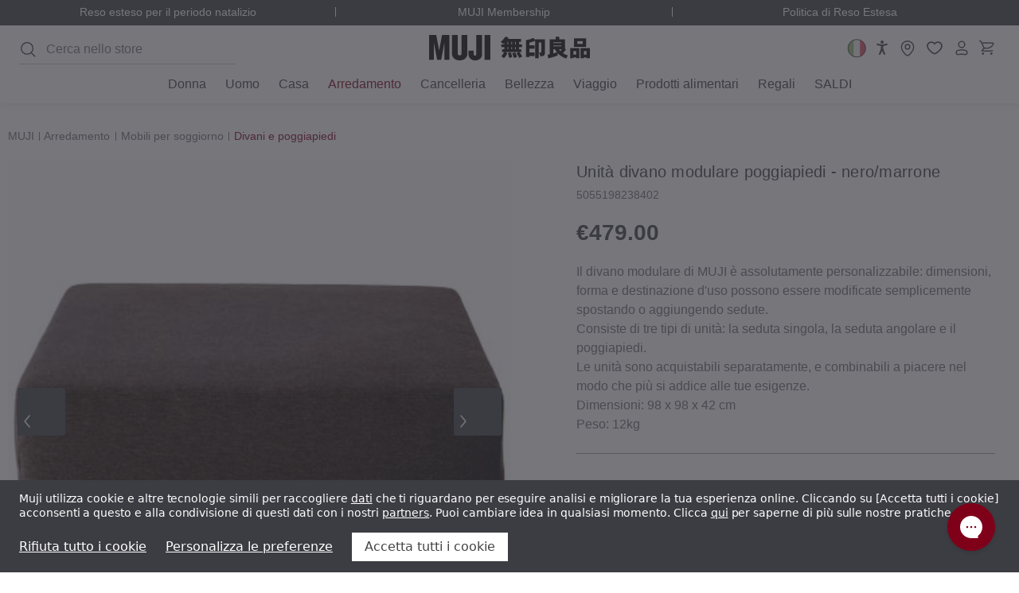

--- FILE ---
content_type: text/html; charset=UTF-8
request_url: https://italy.muji.eu/products/unit-sofa-footstool-blackbrown-6534
body_size: 69269
content:










<!DOCTYPE html>
<html class="no-js pages-product" lang="it">
    <head>
        <title>Unità divano modulare poggiapiedi ‐ nero/marrone | MUJI</title>

                            <meta  property="product:price:amount" content="479" />
                            <meta  property="product:price:currency" content="EUR" />
                            <meta  property="og:url" content="https://italy.muji.eu/products/unit-sofa-footstool-blackbrown-6534" />
                            <meta  property="og:site_name" content="MUJI IT - Ryohin Keikaku Europe Ltd" />
                                <link rel='canonical' href='https://italy.muji.eu/products/unit-sofa-footstool-blackbrown-6534' />
                            <meta  name='platform' content='bigcommerce.stencil' />
                            <meta  property="og:type" content="product" />

                            <meta  property="og:title" content="Unità divano modulare poggiapiedi ‐ nero/marrone" />

                            <meta  property="og:description" content="Scopri l’essenziale per la casa, l’abbigliamento e lo stile di vita: semplicità, funzionalità e alta qualità da MUJI Italia. Acquista online per uno stile di vita minimalista." />

                            <meta  property="og:image" content="https://cdn11.bigcommerce.com/s-c16u297snr/products/2728/images/1686125/V-06534-H-000000__89302.1763474198.386.513.jpg?c=1" />

                            <meta  property="og:availability" content="instock" />

                            <meta  property="pinterest:richpins" content="enabled" />

        <link rel="dns-prefetch preconnect" href="https://cdn11.bigcommerce.com/s-c16u297snr" crossorigin>
        
         

        <link rel="preload" imagesrcset="https://cdn11.bigcommerce.com/s-c16u297snr/images/stencil/80w/products/2728/1686125/V-06534-H-000000__89302.1763474198.jpg?c=1 80w, https://cdn11.bigcommerce.com/s-c16u297snr/images/stencil/160w/products/2728/1686125/V-06534-H-000000__89302.1763474198.jpg?c=1 160w, https://cdn11.bigcommerce.com/s-c16u297snr/images/stencil/320w/products/2728/1686125/V-06534-H-000000__89302.1763474198.jpg?c=1 320w, https://cdn11.bigcommerce.com/s-c16u297snr/images/stencil/640w/products/2728/1686125/V-06534-H-000000__89302.1763474198.jpg?c=1 640w, https://cdn11.bigcommerce.com/s-c16u297snr/images/stencil/960w/products/2728/1686125/V-06534-H-000000__89302.1763474198.jpg?c=1 960w, https://cdn11.bigcommerce.com/s-c16u297snr/images/stencil/1280w/products/2728/1686125/V-06534-H-000000__89302.1763474198.jpg?c=1 1280w, https://cdn11.bigcommerce.com/s-c16u297snr/images/stencil/1920w/products/2728/1686125/V-06534-H-000000__89302.1763474198.jpg?c=1 1920w, https://cdn11.bigcommerce.com/s-c16u297snr/images/stencil/2560w/products/2728/1686125/V-06534-H-000000__89302.1763474198.jpg?c=1 2560w" as="image"  imagesizes="320px">

        <link href="https://cdn11.bigcommerce.com/s-c16u297snr/product_images/favicon.png?t&#x3D;1699013518" rel="shortcut icon">
        <meta name="viewport" content="width=device-width, initial-scale=1.0, minimum-scale=1.0">


                    <link rel="alternate" hreflang="en-gb" href="https://uk.muji.eu/products/unit-sofa-footstool-blackbrown-6534">
<link rel="alternate" hreflang="fr-fr" href="https://france.muji.eu/products/unit-sofa-footstool-blackbrown-6534">
<link rel="alternate" hreflang="de-de" href="https://germany.muji.eu/products/unit-sofa-footstool-blackbrown-6534">
<link rel="alternate" hreflang="es-es" href="https://spain.muji.eu/products/unit-sofa-footstool-blackbrown-6534">
<link rel="alternate" hreflang="it-it" href="https://italy.muji.eu/products/unit-sofa-footstool-blackbrown-6534">
<link rel="alternate" hreflang="fr-be" href="https://www.muji.eu/fr-be/products/unit-sofa-footstool-blackbrown-6534">
<link rel="alternate" hreflang="da-dk" href="https://www.muji.eu/da-dk/products/unit-sofa-footstool-blackbrown-6534">
<link rel="alternate" hreflang="nl-nl" href="https://www.muji.eu/nl-nl/products/unit-sofa-footstool-blackbrown-6534">
<link rel="alternate" hreflang="pl-pl" href="https://www.muji.eu/pl-pl/products/unit-sofa-footstool-blackbrown-6534">
<link rel="alternate" hreflang="pt-pt" href="https://www.muji.eu/pt-pt/products/unit-sofa-footstool-blackbrown-6534">
<link rel="alternate" hreflang="sv-se" href="https://www.muji.eu/sv-se/products/unit-sofa-footstool-blackbrown-6534">
<link rel="alternate" hreflang="de-ch" href="https://www.muji.eu/de-ch/products/unit-sofa-footstool-blackbrown-6534">
<link rel="alternate" hreflang="x-default" href="https://www.muji.eu/products/unit-sofa-footstool-blackbrown-6534">
        


        <script>
            document.documentElement.className = document.documentElement.className.replace('no-js', 'js');
        </script>

        <script>
    function browserSupportsAllFeatures() {
        return window.Promise
            && window.fetch
            && window.URL
            && window.URLSearchParams
            && window.WeakMap
            // object-fit support
            && ('objectFit' in document.documentElement.style);
    }

    function loadScript(src) {
        var js = document.createElement('script');
        js.src = src;
        js.onerror = function () {
            console.error('Failed to load polyfill script ' + src);
        };
        document.head.appendChild(js);
    }

    if (!browserSupportsAllFeatures()) {
        loadScript('https://cdn11.bigcommerce.com/s-c16u297snr/stencil/de5050e0-be15-013e-1edb-769a8f551cd9/e/9eef9dd0-d9bb-013e-a3b2-36d581915ed3/dist/theme-bundle.polyfills.js');
    }
</script>
        <script>window.consentManagerTranslations = `{"locale":"it","locales":{"consent_manager.data_collection_warning":"it","consent_manager.accept_all_cookies":"it","consent_manager.gdpr_settings":"it","consent_manager.data_collection_preferences":"it","consent_manager.manage_data_collection_preferences":"it","consent_manager.use_data_by_cookies":"it","consent_manager.data_categories_table":"it","consent_manager.allow":"it","consent_manager.accept":"it","consent_manager.deny":"it","consent_manager.dismiss":"it","consent_manager.reject_all":"it","consent_manager.category":"it","consent_manager.purpose":"it","consent_manager.functional_category":"it","consent_manager.functional_purpose":"it","consent_manager.analytics_category":"it","consent_manager.analytics_purpose":"it","consent_manager.targeting_category":"it","consent_manager.advertising_category":"it","consent_manager.advertising_purpose":"it","consent_manager.essential_category":"it","consent_manager.esential_purpose":"it","consent_manager.yes":"it","consent_manager.no":"it","consent_manager.not_available":"it","consent_manager.cancel":"it","consent_manager.save":"it","consent_manager.back_to_preferences":"it","consent_manager.close_without_changes":"it","consent_manager.unsaved_changes":"it","consent_manager.by_using":"it","consent_manager.agree_on_data_collection":"it","consent_manager.change_preferences":"it","consent_manager.cancel_dialog_title":"it","consent_manager.privacy_policy":"it","consent_manager.allow_category_tracking":"it","consent_manager.disallow_category_tracking":"it"},"translations":{"consent_manager.data_collection_warning":"Muji utilizza cookie e altre tecnologie simili per raccogliere [data] che ti riguardano per eseguire analisi e migliorare la tua esperienza online. Cliccando su [accept] acconsenti a questo e alla condivisione di questi dati con i nostri [partners]. Puoi cambiare idea in qualsiasi momento. Clicca [here] per saperne di più sulle nostre pratiche.","consent_manager.accept_all_cookies":"Accetta tutti i cookie","consent_manager.gdpr_settings":"Impostazioni","consent_manager.data_collection_preferences":"Preferenze per la raccolta dei dati sul sito web","consent_manager.manage_data_collection_preferences":"Gestisci le preferenze per la raccolta dei dati sul sito web","consent_manager.use_data_by_cookies":" usa i dati raccolti dai cookie e dalle librerie JavaScript per migliorare la tua esperienza di acquisto.","consent_manager.data_categories_table":"La tabella di seguito illustra come vengono utilizzati questi dati per categoria. Per disattivare una categoria di raccolta dati, seleziona \\\"No\\\" e salva le tue preferenze.","consent_manager.allow":"Consenti","consent_manager.accept":"accetta","consent_manager.deny":"Nega","consent_manager.dismiss":"Ignora","consent_manager.reject_all":"Rifiuta tutto i cookie","consent_manager.category":"Categoria","consent_manager.purpose":"Scopo","consent_manager.functional_category":"Funzionali","consent_manager.functional_purpose":"Consente funzionalità avanzate, come video e chat dal vivo. Se non acconsenti, alcune o tutte queste funzioni potrebbero non funzionare correttamente.","consent_manager.analytics_category":"Analisi","consent_manager.analytics_purpose":"Fornire informazioni statistiche sull'utilizzo del sito, ad es. analisi web, per permetterci di migliorare questo sito.","consent_manager.targeting_category":"Pubblicità","consent_manager.advertising_category":"","consent_manager.advertising_purpose":"Utilizziamo cookie pubblicitari di terze parti per tenere traccia di ciò che fai quando visiti il nostro sito web. Ciò ci consente di capire quanto sia efficace la nostra pubblicità digitale in modo da poter pubblicare annunci più pertinenti su siti Web di terzi.","consent_manager.essential_category":"Strettamente necessario","consent_manager.esential_purpose":"Indispensabili per il funzionamento del sito e degli eventuali servizi richiesti, ma non svolgono alcuna funzione aggiuntiva o secondaria. Si tratta di cookie assolutamente necessari per il funzionamento del nostro sito web. Questi includono, ad esempio, i cookie che consentono di accedere ad aree protette del nostro sito web, utilizzare un carrello o usufruire dei servizi di fatturazione elettronica.","consent_manager.yes":"Sì","consent_manager.no":"No","consent_manager.not_available":"N.D.","consent_manager.cancel":"Annulla","consent_manager.save":"Salva","consent_manager.back_to_preferences":"Torna alle preferenze","consent_manager.close_without_changes":"Sono state apportate modifiche non salvate alle preferenze di raccolta dati. Chiudere senza salvare?","consent_manager.unsaved_changes":"Sono state apportate modifiche non salvate","consent_manager.by_using":"Utilizzando il nostro sito, accetti i","consent_manager.agree_on_data_collection":"Utilizzando il nostro sito, acconsenti alla raccolta di dati come descritto nella nostra ","consent_manager.change_preferences":"Puoi modificare le tue preferenze in qualsiasi momento","consent_manager.cancel_dialog_title":"Vuoi davvero annullare?","consent_manager.privacy_policy":"Informativa sulla privacy","consent_manager.allow_category_tracking":"Consenti il tracciamento di [CATEGORY_NAME]","consent_manager.disallow_category_tracking":"Non consentire il tracciamento di [CATEGORY_NAME]"}}`;</script>

        <script>
            window.lazySizesConfig = window.lazySizesConfig || {};
            window.lazySizesConfig.loadMode = 1;
        </script>
        <script async src="https://cdn11.bigcommerce.com/s-c16u297snr/stencil/de5050e0-be15-013e-1edb-769a8f551cd9/e/9eef9dd0-d9bb-013e-a3b2-36d581915ed3/dist/theme-bundle.head_async.js"></script>

        <link data-stencil-stylesheet href="https://cdn11.bigcommerce.com/s-c16u297snr/stencil/de5050e0-be15-013e-1edb-769a8f551cd9/e/9eef9dd0-d9bb-013e-a3b2-36d581915ed3/css/theme-93958860-e02b-013e-77b5-4a3730236b20.css" rel="stylesheet">

        <script>
(function () {
    class DataLayerConsent {
        cookieName = 'bc_consent';

        cookieMap = {
            2: ['functionality_storage'],
            3: ['analytics_storage'],
            4: ['personalization_storage', 'ad_storage', 'ad_personalization', 'ad_user_data']
        };

        defaultConsent = {
            ad_storage: 'denied',
            analytics_storage: 'denied',
            functionality_storage: 'denied',
            personalization_storage: 'denied',
            ad_personalization: 'denied',
            ad_user_data: 'denied',
            security_storage: 'granted',
        };

        constructor() {
            this.defaultOrUpdate();
            this.bindEvents();
        }

        bindEvents() {
            window.addEventListener('consent.click.acceptOrReject', this.checkCookie.bind(this));
            window.addEventListener('consent.submit.settings', this.checkCookie.bind(this));
        }

        defaultOrUpdate() {
            const cookie = this.getCookie(this.cookieName);

            if (cookie) {
                this.update(cookie);
                return;
            }

            this.default();
        }

        default() {
            this.gTag('consent', 'default', this.defaultConsent);
        }

        update(cookie) {
            const cookieO = this.decodeCookie(cookie);
            const consent = { security_storage: 'granted' };

            cookieO?.allow?.forEach(el => {
                this.mapStorage(consent, el, 'granted');
            });

            cookieO?.deny?.forEach(el => {
                this.mapStorage(consent, el, 'denied');
            });

            this.gTag('consent', 'update', consent);
        }

        mapStorage(consent, el, permission) {
            const storages = this.cookieMap[el] || [];

            storages.forEach(storage => {
                consent[storage] = permission;
            })
        }

        decodeCookie(cookie) {
            return JSON.parse(decodeURIComponent(cookie));
        }

        async checkCookie() {
            while(!this.getCookie(this.cookieName)) {
                await new Promise(resolve => setTimeout(resolve, 500));
            }
            this.update(this.getCookie(this.cookieName));
        }

        gTag() {
            window.dataLayer = window.dataLayer || [];
            window.dataLayer.push(arguments);

            if (arguments[1] === 'default') return;

            const pushEventData = () => {
                window.dataLayer.push({
                    event: 'cookie_consent_update',
                    ...arguments[2],
                })
            }

            if (document.readyState === 'complete' || document.readyState === 'interactive') {
                pushEventData()
            } else {
                document.addEventListener('DOMContentLoaded', pushEventData)
            }
        }

        getCookie(cookieName) {
            const cookie = {};
            document.cookie.split(';').forEach((el) => {
                const [key, value] = el.split('=');
                cookie[key.trim()] = value;
            });
            return cookie[cookieName];
        }
    }
    new DataLayerConsent();
}());
</script>

        <!-- Start Tracking Code for analytics_facebook -->

<script data-bc-cookie-consent="4" type="text/plain">
!function(f,b,e,v,n,t,s){if(f.fbq)return;n=f.fbq=function(){n.callMethod?n.callMethod.apply(n,arguments):n.queue.push(arguments)};if(!f._fbq)f._fbq=n;n.push=n;n.loaded=!0;n.version='2.0';n.queue=[];t=b.createElement(e);t.async=!0;t.src=v;s=b.getElementsByTagName(e)[0];s.parentNode.insertBefore(t,s)}(window,document,'script','https://connect.facebook.net/en_US/fbevents.js');

fbq('set', 'autoConfig', 'false', '1043363006942716');
fbq('dataProcessingOptions', []);
fbq('init', '1043363006942716', {"external_id":"43a0b254-1f93-457d-93b9-34ace9671644"});
fbq('set', 'agent', 'bigcommerce', '1043363006942716');

function trackEvents() {
    var pathName = window.location.pathname;

    fbq('track', 'PageView', {}, "");

    // Search events start -- only fire if the shopper lands on the /search.php page
    if (pathName.indexOf('/search.php') === 0 && getUrlParameter('search_query')) {
        fbq('track', 'Search', {
            content_type: 'product_group',
            content_ids: [],
            search_string: getUrlParameter('search_query')
        });
    }
    // Search events end

    // Wishlist events start -- only fire if the shopper attempts to add an item to their wishlist
    if (pathName.indexOf('/wishlist.php') === 0 && getUrlParameter('added_product_id')) {
        fbq('track', 'AddToWishlist', {
            content_type: 'product_group',
            content_ids: []
        });
    }
    // Wishlist events end

    // Lead events start -- only fire if the shopper subscribes to newsletter
    if (pathName.indexOf('/subscribe.php') === 0 && getUrlParameter('result') === 'success') {
        fbq('track', 'Lead', {});
    }
    // Lead events end

    // Registration events start -- only fire if the shopper registers an account
    if (pathName.indexOf('/login.php') === 0 && getUrlParameter('action') === 'account_created') {
        fbq('track', 'CompleteRegistration', {}, "");
    }
    // Registration events end

    

    function getUrlParameter(name) {
        var cleanName = name.replace(/[\[]/, '\[').replace(/[\]]/, '\]');
        var regex = new RegExp('[\?&]' + cleanName + '=([^&#]*)');
        var results = regex.exec(window.location.search);
        return results === null ? '' : decodeURIComponent(results[1].replace(/\+/g, ' '));
    }
}

if (window.addEventListener) {
    window.addEventListener("load", trackEvents, false)
}
</script>
<noscript><img height="1" width="1" style="display:none" alt="null" src="https://www.facebook.com/tr?id=1043363006942716&ev=PageView&noscript=1&a=plbigcommerce1.2&eid="/></noscript>

<!-- End Tracking Code for analytics_facebook -->


<script type="text/javascript" src="https://checkout-sdk.bigcommerce.com/v1/loader.js" defer ></script>
<script src="https://www.google.com/recaptcha/api.js" async defer></script>
<script>window.consentManagerStoreConfig = function () { return {"storeName":"MUJI IT - Ryohin Keikaku Europe Ltd","privacyPolicyUrl":"https:\/\/italy.muji.eu\/pages\/privacy-policy.html\/","writeKey":null,"improvedConsentManagerEnabled":true,"AlwaysIncludeScriptsWithConsentTag":true}; };</script>
<script type="text/javascript" src="https://cdn11.bigcommerce.com/shared/js/bodl-consent-32a446f5a681a22e8af09a4ab8f4e4b6deda6487.js" integrity="sha256-uitfaufFdsW9ELiQEkeOgsYedtr3BuhVvA4WaPhIZZY=" crossorigin="anonymous" defer></script>
<script type="text/javascript" src="https://cdn11.bigcommerce.com/shared/js/storefront/consent-manager-config-3013a89bb0485f417056882e3b5cf19e6588b7ba.js" defer></script>
<script type="text/javascript" src="https://cdn11.bigcommerce.com/shared/js/storefront/consent-manager-08633fe15aba542118c03f6d45457262fa9fac88.js" defer></script>
<script type="text/javascript">
var BCData = {"product_attributes":{"sku":"P-06534-H-000000","upc":"5055198238402","mpn":null,"gtin":null,"weight":{"formatted":"16.14 KGS","value":16.14},"base":false,"image":null,"price":{"with_tax":{"formatted":"\u20ac479.00","value":479,"currency":"EUR"},"tax_label":"VAT","sale_price_with_tax":{"formatted":"\u20ac479.00","value":479,"currency":"EUR"}},"out_of_stock_behavior":"label_option","out_of_stock_message":"Non disponibile","available_modifier_values":[],"available_variant_values":[526786,526787],"in_stock_attributes":[526786,526787],"selected_attributes":[],"stock":null,"instock":true,"stock_message":null,"purchasable":true,"purchasing_message":null,"call_for_price_message":null}};
</script>
<!-- Google Tag Manager -->
<script>(function(w,d,s,l,i){w[l]=w[l]||[];w[l].push({'gtm.start':
new Date().getTime(),event:'gtm.js'});var f=d.getElementsByTagName(s)[0],
j=d.createElement(s),dl=l!='dataLayer'?'&l='+l:'';j.async=true;j.src=
'https://www.googletagmanager.com/gtm.js?id='+i+dl;f.parentNode.insertBefore(j,f);
})(window,document,'script','dataLayer','GTM-MMQZXWCW');</script>
<!-- End Google Tag Manager -->
<script nonce="">
(function () {
    var xmlHttp = new XMLHttpRequest();

    xmlHttp.open('POST', 'https://bes.gcp.data.bigcommerce.com/nobot');
    xmlHttp.setRequestHeader('Content-Type', 'application/json');
    xmlHttp.send('{"store_id":"1002685825","timezone_offset":"1.0","timestamp":"2026-02-01T10:50:37.30520300Z","visit_id":"07c5cdfe-e9c5-41ab-a34d-3c4ec08b77f3","channel_id":1}');
})();
</script>






        <script>
            window.bcMoneyFormat = function(number = 0) {
                const config = {"currency_token":"€","currency_location":"left","decimal_token":".","decimal_places":2,"thousands_token":","};
                const {
                    currency_token,
                    currency_location,
                    decimal_token,
                    decimal_places,
                    thousands_token,
                } = config;

                const formattedNumber = Number(number).toFixed(decimal_places);
                const [integerPart, decimalPart] = formattedNumber.split('.');

                const formattedIntegerPart = integerPart.replace(/\B(?=(\d{3})+(?!\d))/g, thousands_token);

                return (currency_location.toLowerCase() === 'left')
                    ? `${currency_token}${formattedIntegerPart}${decimal_token}${decimalPart}`
                    : `${formattedIntegerPart}${decimal_token}${decimalPart}${currency_token}`;
            };
        </script>

        <script>
    (function() {
        class AwinS2S {

            apiDomain = window.awinS2SApiDomain;
            expiryTime = 365 * 24 * 60 * 60 * 1000; // 1 year

            STORAGE_KEYS = {
                AWC: '__a_s2s_awc',
                DATE: '__a_s2s_date',
                CART_ID: '__a_s2s_cart_id'
            };

            constructor() {

                if (!this.apiDomain) return;

                this.apiUrl = `${this.apiDomain}/cart/metafield`;
                this.setStorage();
                this.bindEvents();
            }

            setStorage() {
                const urlParams = new URLSearchParams(window.location.search);
                const awc = urlParams.get('awc');

                if (!awc) return;

                localStorage.setItem(this.STORAGE_KEYS.AWC, awc);
                localStorage.setItem(this.STORAGE_KEYS.DATE, Date.now());
            }

            bindEvents() {
                window.addEventListener('cart:updated', this.onAddToCart.bind(this));
            }

            async onAddToCart(e) {
                const awc = localStorage.getItem(this.STORAGE_KEYS.AWC);
                const awcDate = localStorage.getItem(this.STORAGE_KEYS.DATE);

                if (!awc || !awcDate) return;

                const currentTime = Date.now();
                const timeDiff = currentTime - Number(awcDate);

                if (timeDiff > this.expiryTime) {
                    this.cleanStorage()
                    return;
                }

                const newCartId = e.detail.cartId;
                const storedCartId = localStorage.getItem(this.STORAGE_KEYS.CART_ID);

                if (!storedCartId || newCartId !== storedCartId) {
                    const result = await this.sendRequest({ cartId: newCartId, awc });

                    if (result?.success === 'ok') {
                        localStorage.setItem(this.STORAGE_KEYS.CART_ID, newCartId);
                    }
                }
            }

            cleanStorage() {
                localStorage.removeItem(this.STORAGE_KEYS.AWC);
                localStorage.removeItem(this.STORAGE_KEYS.DATE);
                localStorage.removeItem(this.STORAGE_KEYS.CART_ID);
            }

            async sendRequest({ cartId, awc }) {
                try {
                    const data = {
                        cartId,
                        awc
                    };

                    const response = await fetch(this.apiUrl, {
                        method: 'POST',
                        headers: {
                            'Content-Type': 'application/json'
                        },
                        body: JSON.stringify(data)
                    });

                    if (!response.ok) {
                        throw new Error('Request failed with status ' + response.status);
                    }

                    const responseData = await response.json();

                    return responseData || { success: 'error' };
                } catch (error) {
                    console.error('Error sending request:', error);
                }
            }
        }
        new AwinS2S();
    })()
</script>        <!-- Include Klevu JavaScript Library -->
<script src="https://js.klevu.com/core/v2/klevu.js"></script>
<script src="https://js.klevu.com/recs/v2/klevu-recs.js"></script><script>
    klevu.beforeActivation('quick', function (data, scope) {
        var klevu_keywordUrlMap = klevu.search.modules.kmcInputs.base.getKeywordUrlMap();
        if (typeof klevu_keywordUrlMap !== "undefined" && !klevu.isEmptyObject(klevu_keywordUrlMap)) {
            var redirectsFromSettings = klevu.getSetting(scope.kScope.settings, "settings.search.redirects");
            redirectsFromSettings = !klevu.isUndefined(redirectsFromSettings) ? redirectsFromSettings : {};

            if (scope.closest('form') !== null) {
                const form = scope.closest('form');
                const originalAction = form.action; // Store the original form action

                scope.addEventListener('input', (e) => {
                    const searchTerm = e.target.value;
                    if (redirectsFromSettings.hasOwnProperty(searchTerm)) {
                        form.action = redirectsFromSettings[searchTerm];
                    } else {
                        form.action = originalAction; // Reset to the original action if no redirect is needed
                    }
                });

                // Event listener directly on the form
                form.addEventListener('submit', (e) => {
                    if (redirectsFromSettings.hasOwnProperty(scope.value)) {
                        e.preventDefault(); // Prevent default form submission
                        e.stopImmediatePropagation(); // Stop other event listeners from being called
                        window.location.href = redirectsFromSettings[scope.value]; // Redirect to the specified URL
                    }
                }, false);

            }
        }


        function getQueryStringParams(url) {
            var params = {};
            var parser = document.createElement('a');
            parser.href = url;
            var query = parser.search.substring(1);
            var vars = query.split('&');
            for (var i = 0; i < vars.length; i++) {
                var pair = vars[i].split('=');
                params[pair[0]] = decodeURIComponent(pair[1]);
            }
            return params;
        }

        function cleanUrl(url) {
            var parser = document.createElement('a');
            parser.href = url;
            var params = getQueryStringParams(url);

            klevu.search.modules.kmcInputs.base.getKeywordUrlMap().forEach(function (map) {
                map.keywords.forEach(function (keyword) {
                    var queryKeyword = keyword.replace(/\s+/g, '+'); // Replace spaces with +
                    if (params.q === queryKeyword) {
                        var searchParams = new URLSearchParams(parser.search);
                        searchParams.delete('q');
                        parser.search = searchParams.toString() ? '?' + searchParams.toString() : '';
                    }
                });
            });

            return parser.href;
        }

        function processUrl(url) {
            if (url !== klevu.settings.url.landing) {
                return cleanUrl(url);
            }
            return url;
        }

        function updateUrl() {
            var currentUrl = window.location.href;
            var newUrl = processUrl(currentUrl);
            if (newUrl !== currentUrl) {
                window.history.replaceState({}, document.title, newUrl);
            }
        }

        // update the URL if needed
        updateUrl();

    });
</script> <!-- Include Quick Search Theme -->
 <script src="https://js.klevu.com/theme/default/v2/quick-search.js"></script>



<script type="text/javascript">
        klevu.coreEvent.build({
            name: "setRemoteConfigLandingOverride",
            fire: function () {
                if (
                    klevu.getSetting(
                    klevu,
                    "settings.flags.setRemoteConfigLanding.build",
                    false
                )
                ) {
                return true;
                }
                return false;
            },
            maxCount: 150,
            delay: 100
            });

            klevu.coreEvent.attach("setRemoteConfigLandingOverride", {
            name: "attachRemoteConfigLandingOverride",
            fire: function () {
                klevu.search.landing.getScope().chains.template.events.add({
                name: "hideLoadMoreButtonForWindowScroll",
                fire: function (data, scope) {
                    return true;
                }
                });

                window.onscroll = function (ev) {
                if (
                    window.innerHeight + Math.ceil(window.pageYOffset) >=
                    document.body.offsetHeight - 50
                ) {
                    var hasAlreadyTriggered = klevu.getObjectPath(
                    klevu.search.landing.getScope().data,
                    "context.triggeredFromInfiniteScroll"
                    );
                    if (!hasAlreadyTriggered) {
                    return true;
                    }
                }
                };

                //power up landing
                klevu({
                powerUp: {
                    landing: true
                }
                });
            }
        });
    </script><script type="text/javascript">
    klevu.coreEvent.build({
        name: "setRemoteConfigCatnavOverride",
        fire: function () {
            if (
                klevu.getSetting(
                    klevu,
                    "settings.flags.setRemoteConfigCatnav.build",
                    false
                )
            ) {
                return true;
            }
            return false;
        },
        maxCount: 150,
        delay: 100
    });

    klevu.coreEvent.attach("setRemoteConfigCatnavOverride", {
        name: "attachRemoteConfigCatnavOverride",
        fire: function (data, scope) {
            klevu.search.catnav.getScope().chains.template.events.add({
                name: "hideLoadMoreButtonForWindowScroll",
                fire: function (data, scope) {
                    return true;
                }
            });

            window.onscroll = function (ev) {
                if (
                    window.innerHeight + Math.ceil(window.pageYOffset) >=
                    document.body.offsetHeight - 50
                ) {
                    var hasAlreadyTriggered = klevu.getObjectPath(
                        klevu.search.catnav.getScope().data,
                        "context.triggeredFromInfiniteScroll"
                    );
                    if (!hasAlreadyTriggered) {
                        return true;
                    }
                }
            };

            //power up catnav
            klevu({
                powerUp: {
                    catnav: true,
                }
            });
        }
    });

    klevu.modifyResponse("catnav", function (data, scope) {
        const schema = document.createElement('script');
        schema.setAttribute('type', 'application/ld+json');

        const json = {
            "@context": "https://schema.org",
            "@type": "ItemList",
            "url": window.location.href,
            "numberOfItems": data.template.query.productList.result.length,
            "itemListElement": []
        };

        klevu.each(data.template.query.productList.result, function (indx, product) {
            json.itemListElement.push({
                "@type": "Product",
                "image": product.image,
                "url": product.url,
                "name": product.name,
                "offers": {
                    "@type": "Offer",
                    "priceCurrency": product.currency,
                    "price": product.price
                }
            });
        });

        schema.innerHTML = JSON.stringify(json, null, 2);
        document.head.insertAdjacentElement('beforeend', schema);
    });
</script><script type="text/javascript">
        var klevu_page_meta  = {
            "pageType": "pdp",
            "itemName": "Unità divano modulare poggiapiedi ‐ nero/marrone",
            "itemUrl": "https://italy.muji.eu/products/unit-sofa-footstool-blackbrown-6534",
            "itemId": "",
            "itemGroupId": "2728",
            "itemSalePrice": "479",
            "itemCurrency": "EUR"
        };

                klevu_page_meta.itemId = "2728";

                                klevu_page_meta.itemId += "-variantid_662283";
</script>
<script type="text/javascript">
    klevu.beforeActivation('full_page', function (data, scope) {
        const isLanding = klevu.getSetting(klevu, "settings.flags.setRemoteConfigLanding.build");
        const isCatnav = klevu.getSetting(klevu, "settings.flags.setRemoteConfigCatnav.build");
        window.pageType = isLanding ? 'landing' : (isCatnav ? 'catnav' : false);

        klevu.search[window.pageType].getScope().chains.events.keyUp.remove({ name: "scrollToTop" });
    });
</script><script type="text/javascript">
        klevu.setSetting(
        klevu,
        "settings.theme.modules.resultInfiniteScroll.searchResultsPage.enable",
        true
        );

        klevu.setSetting(
            klevu,
            "settings.theme.modules.resultInfiniteScroll.categoryPage.enable",
            true
        );
</script><script>
    klevu.modifyRequest("landing",
        "productList.settings.limit",
        40
    );
    klevu.modifyRequest("catnav",
        "productList.settings.limit",
        40
    );
</script><script>
    (function () {
        const storeMap = [
            { store_hash: 'vfnzeyq0mk', store_region: 'UK', store_language: 'en' },
            { store_hash: 'guwvxpu4lu', store_region: 'DE', store_language: 'de' },
            { store_hash: 'xmt1tdbwpk', store_region: 'FR', store_language: 'fr' },
            { store_hash: '36unquhwg5', store_region: 'EU', store_language: 'en' },
            { store_hash: '4bpjsyet2q', store_region: 'ES', store_language: 'es' },
            { store_hash: 'c16u297snr', store_region: 'IT', store_language: 'it' },
            { store_hash: '4b0oh2xvlj', store_region: 'UK', store_language: 'en' },
            { store_hash: 'apqt5esc23', store_region: 'DE', store_language: 'de' },
            { store_hash: '1kdpnf68nd', store_region: 'FR', store_language: 'fr' },
            { store_hash: '1q1srz6lw2', store_region: 'EU', store_language: 'en' },
            { store_hash: 'owlgiw6fvb', store_region: 'ES', store_language: 'es' },
            { store_hash: 'iirg4pn0i6', store_region: 'IT', store_language: 'it' },
            { store_hash: 'uds36ay7o1', store_region: 'UK', store_language: 'en' },
            { store_hash: 'z9x83po7pr', store_region: 'DE', store_language: 'de' },
            { store_hash: '8ssk2ht6wm', store_region: 'FR', store_language: 'fr' },
            { store_hash: '3kuxvfo60p', store_region: 'EU', store_language: 'en' },
            { store_hash: 'aksnqhjvfl', store_region: 'ES', store_language: 'es' },
            { store_hash: '7ub6pvtm6b', store_region: 'IT', store_language: 'it' }
        ];

        const currentStore = storeMap.find(el => el.store_hash === 'c16u297snr');
        const storeLang = currentStore.store_language || 'en';

        klevu_lang = storeLang;

        klevu.extend(true, klevu.search.modules, {
            locale: {
                globalTranslations: {
                    [storeLang]: {
                        "Filter": 'Filtro',
                        "Sort by": 'Ordina per',
                        "See More": 'Vedi di più',
                        "You may like": 'Potrebbero interessarti',
                        "Popular products": 'Prodotti popolari',
                        "Showing results for": 'Risultati per',
                        "Showing": 'Mostrando',
                        "Item": 'articolo',
                        "Items": 'articoli',
                        "of": 'dei',
                        "Relevance": 'Rilevanza',
                        "Price: Low to high": 'Prezzo: crescente',
                        "Price: High to low": 'Prezzo: decrescente',
                        ...(storeLang === 'fr' && {
                            "<b>%s</b> productList": '<b>%s</b> produits',
                            "Products": "Produits"
                        })
                    }
                }
            }
        });
    })();
</script>

<script type="text/javascript">

klevu({
    theme: {
                setTemplates: [
                    {
                        scope: "quick", // impacted scope
                        selector: "#custom_klevuTemplateBase", // new markup block ID
                        name: "klevuTemplateBase" // template placement name
                    },
                    {
                        scope: "quick", // impacted scope
                        selector: "#custom_klevuQuickProducts", // new markup block ID
                        name: "klevuQuickProducts" // template placement name
                    },
                    {
                        scope: "all", // impacted scope
                        selector: "#custom_klevuQuickProductBlock", // new markup block ID
                        name: "klevuQuickProductBlock" // template placement name
                    },
                    {
                        scope: "all", // impacted scope
                        selector: "#custom_klevuLandingProductBlock", // new markup block ID
                        name: "klevuLandingProductBlock" // template placement name
                    },
                    {
                        scope: "all", // impacted scope
                        selector: "#custom_klevuRecsProductBlock", // new markup block ID
                        name: "productBlock" // template placement name
                    },
                    {
                        scope: "quick", // impacted scope
                        selector: "#custom_klevuQuickProductBlockTitleHeader", // new markup block ID
                        name: "klevuQuickProductBlockTitleHeader" // template placement name
                    },
                    {
                        scope: "quick", // impacted scope
                        selector: "#custom_trendingProducts", // new markup block ID
                        name: "klevuTrendingProducts" // template placement name
                    },
                    {
                        scope: "quick", // impacted scope
                        selector: "#custom_noResultsFoundQuick", // new markup block ID
                        name: "noResultsFoundQuick" // template placement name
                    },
                    {
                        scope: "quick", // impacted scope
                        selector: "#custom_quickNoResultsProducts", // new markup block ID
                        name: "quickNoResultsPopularProducts" // template placement name
                    },
                    {
                        scope: "all", // impacted scope
                        selector: "#custom_landingTemplateResults", // new markup block ID
                        name: "results" // template placement name
                    },
                    {
                        scope: "landing", // impacted scope
                        selector: "#custom_landingBase", // new markup block ID
                        name: "klevuTemplateLanding" // template placement name
                    },
                    {
                        scope: "all", // impacted scope
                        selector: "#custom_pagination", // new markup block ID
                        name: "pagination" // template placement name
                    },
                    {
                        scope: "all", // impacted scope
                        selector: "#custom_noResultFound", // new markup block ID
                        name: "noResultsFoundLanding" // template placement name
                    },
                    {
                        scope: "all", // impacted scope
                        selector: "#custom_noResultFoundPopularProducts", // new markup block ID
                        name: "noResultsLandingPopularProductsTemplate" // template placement name
                    },
                    {
                        scope: "catnav", // impacted scope
                        selector: "#custom_resultsCount", // new markup block ID
                        name: "klevuLandingTemplateResultsHeadingTitle" // template placement name
                    },
                    {
                        scope: "full_page", // impacted scope
                        selector: "#custom_contentBlock", // new markup block ID
                        name: "contentBlock" // template placement name
                    },
                    {
                        scope: "full_page", // impacted scope
                        selector: "#custom_filters", // new markup block ID
                        name: "filters" // template placement name
                    },
                    {
                        scope: "full_page", // impacted scope
                        selector: "#custom_filterTags", // new markup block ID
                        name: "kuFilterTagsTemplate" // template placement name
                    },
                    {
                        scope: "full_page", // impacted scope
                        selector: "#custom_loadMore", // new markup block ID
                        name: "klevuLandingTemplateInfiniteScrollDown" // template placement name
                    },
                    {
                        scope: "all", // impacted scope
                        selector: "#custom_sortBy", // new markup block ID
                        name: "sortBy" // template placement name
                    }
                ],
                setHelpers: {
                "all": {
                    findBadges: function (productData) {
                        const badges = [];
                        $.each(productData, function (key, value) {
                            if (key.startsWith("badge")) {
                                const formatedKeys = key.replace(/_/g, '-');
                                badges.push({ key: formatedKeys, value });
                            }
                        });
                        return badges
                    },
                    sortSelected: function(dataLocal, option) {
                        var klevuStorage = klevu.getSetting(klevu.settings, "settings.storage")
                        const selectedSort = klevuStorage.sort.getElement(dataLocal)
                        const check = '✓'
                        if (option === selectedSort) {
                            return check
                        }
                    },
                    formatPrice: function (currencyCode, price) {
                        return window.bcMoneyFormat(price);
                    },
                }
            }
        }
});
</script>
<script>
    klevu.afterTemplateRender("all", function (data, scope) {
        $('#klevu-after-render-trigger').trigger('change', [data?.context?.section])
        $('.kuResults').css("opacity", "1");
    });
</script>
<script>
    klevu.afterTemplateRender("catnav", function (data, scope) {
           function mobileItemsCount() {
            const klevuMobileItemsCount = $('.klevu-items-count-mobile .kuResultsHeadingTitleContainer')
            const mobileItemsCountContainer = $('.items-count-mobile')

            mobileItemsCountContainer.append(klevuMobileItemsCount)
           }
           function placePromoCard() {
                const $promoCardRegion = $('div[data-content-region="product_grid_promo_card"]');
                const widgetId = $promoCardRegion.find("div.muji-promo-card").attr("data-widget-id");
                const $gridElement = $('.kuResults .productGrid');
                const $imgElement = $promoCardRegion.find("img");

                function updateImgHeight() {
                    const cardHeight = $gridElement.find("article.card:first").height();
                    $imgElement.css("height", cardHeight + "px");
                }

                function fadeInContainer() {
                    $('.kuResults').css("opacity", "1");
                }

                if ($promoCardRegion.length) {
                    $promoCardRegion.attr("data-widget-id", widgetId);
                    updateImgHeight()
                    $promoCardRegion.prependTo($gridElement);
                    fadeInContainer()
                    $(window).on("resize", updateImgHeight);
                }
            }
            placePromoCard()
        });
</script><script>
    let expandedFiltersList = []
        
        klevu.afterTemplateRender("full_page", function (data, scope) {
                function klevuFiltersFlyout() {
                    const $trigger = $('[data-kuFiltersFlyout]')

                    $trigger.on('click', openFlyout)
                    expandedFilters()
                    closeFlyoutListeners()

                    function openFlyout(e) {
                        e.preventDefault();
                        const flyoutId = $(this).attr('data-kuFiltersFlyout');
                        const flyoutElement = $(`#${flyoutId}`)
                        addOverlay()
                        $('body').addClass('kuFiltersFlyoutOpen')

                    }

                    function addOverlay() {
                        const overlayDivHtml = `<div class='klevu-filters-overlay klevu-filters-close-button absolute top-0 z-40 h-full w-full bg-neutral-grey-70 opacity-40 hidden'</div>`
                        const $overlayDiv = $('.klevu-filters-overlay')

                        if (!$overlayDiv.length) {
                            $('body').append(overlayDivHtml)
                            $('.klevu-filters-overlay').fadeIn('slow')
                            closeFlyoutListeners()
                        }
                    }

                    function closeFlyoutListeners() {
                        const $closeButton = $('.klevu-filters-close-button')

                        $closeButton.on('click', closeFlyout);
                    }

                    function closeFlyout() {
                        const $overlay = $('.klevu-filters-overlay')

                        $('body').removeClass('kuFiltersFlyoutOpen')
                        $overlay.fadeOut(500, function () {
                            $(this).remove();
                        });
                    }

                    function updateFilterClasses() {
                        $('[data-filter-expanded]').each(function () {
                            const filterLabel = $(this).attr('data-filter-expanded');
                            const isExpanded = expandedFiltersList.includes(filterLabel);
                            const filterNamesElement = $(this).siblings('.kuFilterNames');

                            if (isExpanded) {
                                $(this).addClass('kuCollapse');
                                $(this).removeClass('kuExpand');
                                filterNamesElement.removeClass('kuFilterCollapse');
                            }
                        });
                    }

                    function expandedFilters() {
                        updateFilterClasses()
                        $('[data-filter-expanded]').on('click', function () {
                            const filterLabel = $(this).attr('data-filter-expanded')
                            const isExpanded = $(this).hasClass('kuCollapse')

                            if (isExpanded) {
                                if (!expandedFiltersList.includes(filterLabel)) {
                                    expandedFiltersList.push(filterLabel);
                                }
                            } else {
                                const index = expandedFiltersList.indexOf(filterLabel);
                                if (index !== -1) {
                                    expandedFiltersList.splice(index, 1);
                                }
                            }
                        })
                    }
                }
                klevuFiltersFlyout();
            });
</script>
<script type="template/klevu" id="custom_klevuTemplateBase">
    <div class="klevu-fluid kuPreventDocumentClick" data-prevent-quick-search-close>
    <div id="klevuSearchingArea" class="klevuQuickSearchingArea">
        <div ku-container data-container-id="ku_quick_main_container" data-container-role="main">
            <%= helper.render('customBlockTop',scope) %> 


            <% if(data.query.productList) { %> 
                <% if(data.query.productList.result.length > 0 ) { %>
                    <header ku-container
                        data-container-id="ku_quick_main_header_container" data-container-role="header">
                        <section ku-block data-block-id="ku_quick_main_header_sub_panel"></section>
                        <section ku-block data-block-id="ku_quick_main_header_banner">
                            <%=helper.render('klevuQuickPromotionBanner',scope,data,"top") %> </section>
                        <section ku-block data-block-id="ku_quick_main_header_site_navigation">
                            <div class="klevuSuggestionsBlock"> <%=helper.render('klevuQuickAutoSuggestions',scope) %>
                                <%=helper.render('klevuQuickPageSuggestions',scope) %>
                                <%=helper.render('klevuQuickCategorySuggestions',scope) %> </div>
                        </section>
                    </header> 
                <% } %> 
            <% } %>
            
             <% if(data.showQuickFacetedLayoutCharLimitMessage == true) { %>
            <% var quickFacetedLayoutMessage = (data.quickFacetedLayoutMinCharsTextValue) ? data.quickFacetedLayoutMinCharsTextValue : ""; %>
            <% if(quickFacetedLayoutMessage != "") { %> <span
                class="kuFacetedLayoutMinCharText"><%= helper.translate(quickFacetedLayoutMessage) %></span> <% } %>
            <% } else { %> <% if(data.query.productList) { %>
            <%=helper.render('klevuQuickTemplateResultsHeadingTitle',scope,data,"productList") %>
            <%= helper.render('klevuQuickTemplateTabResults',scope) %> <%= helper.render('klevuQuickProducts',scope) %>
            <%= helper.render('klevuQuickOtherContent',scope) %> <% } else { %> <div
                class="kuSearchPersonalizationsContainer"> <%= helper.render('klevuSearchPersonalizations',scope) %>
            </div> <% } %> <% } %> <footer ku-container data-container-id="ku_quick_main_footer_container"
                data-container-role="footer">
                <section ku-block data-block-id="ku_quick_main_footer_sub_panel"></section>
                <section ku-block data-block-id="ku_quick_main_footer_banner">
                    <%=helper.render('klevuQuickPromotionBanner',scope,data,"bottom") %> </section>
            </footer> <%= helper.render('customBlockBottom',scope) %> </div>
    </div>
</div></script>
<script type="template/klevu" id="custom_klevuQuickProducts">
    <% if(data.query.productList) { %> <% if(data.query.productList.result.length > 0 ) { %> <div ku-container
    data-container-id="ku_quick_main_content_container" data-container-role="content" data-content="productList">
    <section ku-container data-container-id="ku_quick_main_content_left" data-container-position="left"
        data-container-role="left">
        <div ku-block data-block-id="ku_quick_left_facets">
            <% var isQuickFiltersOnLeft = klevu.search.modules.kmcInputs.base.isQuickFacetedLayoutFilterOnLeft(); %>
            <% if(isQuickFiltersOnLeft === true && data.query.productList.filters && data.query.productList.filters.length > 0) { %>
            <div data-section="productList" class="klevuMeta">
                <%=helper.render('klevuQuickTemplateFilters',scope,data,"productList") %> </div> <% } %> </div>
        <div ku-block data-block-id="ku_quick_left_call_outs"></div>
        <div ku-block data-block-id="ku_quick_left_banner"></div>
    </section>
    <section ku-container data-container-id="ku_quick_main_content_center" data-container-position="center"
        data-container-role="center">
        <header ku-block data-block-id="ku_quick_result_header"></header>
        <div ku-block data-block-id="ku_quick_result_items">
            <div class="klevuResultsBlock-container">
                <div class="quickSearch-header flex justify-between items-center p-[10px]">
                    <%=helper.render('klevuQuickProductBlockTitleHeader',scope,data) %> 
                </div>
                <div
                    class="klevuQuickSearchResults klevuMeta productList" data-section="productList" id="productList"
                    data-result-view="list">
                    <div class="kuQuickResultsListHeader">
                        <%=helper.render('kuTemplateQuickResultsViewSwitch',scope,data,"productList") %>
                        <%=helper.render('klevuQuickTemplateSortBy',scope,data,"productList") %> </div>
                    <div class="kuClearBoth"></div>
                    <div class="kuQuickResultsListContainer">
                        <ul> <% helper.each(data.query.productList.result,function(key,product){ %>
                            <%=helper.render('klevuQuickProductBlock',scope,data,product) %> <% }); %>
                            <%=helper.render('klevuQuickTemplateInfiniteScrollDown',scope,data) %> </ul>
                    </div>
                </div>
            </div>
        </div>
        <div ku-block data-block-id="ku_quick_other_items">
            <div data-section="productList" class="klevuMeta">
                <%=helper.render('klevuQuickTemplatePagination',scope,data,"productList") %> </div>
        </div>
        <footer ku-block data-block-id="ku_quick_result_footer"></footer>
    </section>
    <section ku-container data-container-id="ku_quick_main_content_right" data-container-position="right"
        data-container-role="right">
        <div ku-block data-block-id="ku_quick_right_facets">
            <% var isQuickFiltersOnLeft = klevu.search.modules.kmcInputs.base.isQuickFacetedLayoutFilterOnLeft(); %>
            <% if(isQuickFiltersOnLeft === false && data.query.productList.filters && data.query.productList.filters.length > 0) { %>
            <div data-section="productList" class="klevuMeta">
                <%=helper.render('klevuQuickTemplateFilters',scope,data,"productList") %> </div> <% } %> </div>
        <div ku-block data-block-id="ku_quick_right_call_outs"></div>
        <div ku-block data-block-id="ku_quick_right_banner"></div>
    </section>
</div> <% } else { %> <% var isCmsEnabled = klevu.search.modules.kmcInputs.base.getCmsEnabledValue(); %>
<% if(isCmsEnabled) { %> <% if(data.query.cmsCompressed && data.query.cmsCompressed.result.length <= 0 ){ %> <div class="kuNoResultsFoundContainer"
    ku-container data-container-id="ku_quick_main_content_container" data-container-role="content">
    <section ku-container data-container-id="ku_quick_main_content_left" data-container-position="left"
        data-container-role="left"> 
        <%=helper.render('quickNoResultsFoundBanners', scope, data) %>
        <%=helper.render('quickNoResultsPopularSearches', scope, data) %>
    </section>
    <section ku-container data-container-id="ku_quick_main_content_center" data-container-position="center"
        data-container-role="center">
        <div ku-block data-block-id="ku_quick_no_result_items"> <%=helper.render('noResultsFoundQuick',scope) %> </div>
    </section>
    <section ku-container data-container-id="ku_quick_main_content_right" data-container-position="right"
        data-container-role="right"> </section>
</div> <% } %> <% } else { %> <div ku-container data-container-id="ku_quick_main_content_container"
    data-container-role="content">
    <section ku-container data-container-id="ku_quick_main_content_left" data-container-position="left"
        data-container-role="left"> 
    </section>
    <section ku-container data-container-id="ku_quick_main_content_center" data-container-position="center"
        data-container-role="center">
        <div ku-block data-block-id="ku_quick_no_result_items"> <%=helper.render('noResultsFoundQuick',scope) %> </div>
    </section>
    <section ku-container data-container-id="ku_quick_main_content_right" data-container-position="right"
        data-container-role="right"> </section>
</div> <% } %> <% } %> <% } else { %> <% } %></script>
<script type="template/klevu" id="custom_klevuQuickProductBlock">
    <% var updatedProductName = dataLocal.name; %>
<% var badges = helper.findBadges(dataLocal) %>
<% var dimensions = dataLocal.dimension_volume_weight_description %>
<% if (klevu.search.modules.kmcInputs.base.getSkuOnPageEnableValue()) { %>
<% if (klevu.dom.helpers.cleanUpSku(dataLocal.sku)) { %>
<% updatedProductName += klevu.dom.helpers.cleanUpSku(dataLocal.sku); %>
<% } %>
<% } %>


<li class="product">
    <article ku-product-block class="js-enrich-product-swatch card klevuProduct"
             data-id="<%=dataLocal.id%>"
             data-name="<%= updatedProductName %>"
             data-dl
    >
        <figure class="card-figure klevuProductItemTop">
            <a title="<%= updatedProductName %>" target="_self" href="<%=dataLocal.url%>" data-id="<%=dataLocal.id%>" data-swatch-product-id="<%=dataLocal.itemGroupId%>" class="klevuQuickProductInnerBlock trackProductClick kuTrackRecentView p-0">
                <div class="card-img-container">
                    <img src="<%=dataLocal.image%>" origin="<%=dataLocal.image%>" class="aspect-square js-enrich-product-swatch-image"
                         onerror="klevu.dom.helpers.cleanUpProductImage(this)" alt="<%=updatedProductName%>" />
                </div>
            </a>
        </figure>
        <div class="card-body js-card-body">
            <div class="card-swatches"></div>
            <div class="card-title" title="<%= updatedProductName %>">
                <%= updatedProductName %>
            </div>
            <div class="card-product-dimensions">
                <% if (dimensions) { %>
                <span class="product-dimensions">
                          <%= dimensions %>
                        </span>
                <% } %>
            </div>
            <div class="card-badges">
                <% if (badges.length) { %>
                <% helper.each(badges,function(key,badge){ %>
                <div class="group/Badge <%= badge.key %> rounded-sm text-ui-xs-normal border border-solid py-1 px-2 inline-block">
                    <%= badge.value %>
                </div>
                <% }) %>
                <% } %>
            </div>
            <div class="card-text prices text-body-base-bold leading-none klevuQuickProductPrice kuClippedOne">
                <% var kuTotalVariants = klevu.dom.helpers.cleanUpPriceValue(dataLocal.totalVariants); %>
                <% var kuStartPrice = klevu.dom.helpers.cleanUpPriceValue(dataLocal.startPrice,dataLocal.currency); %>
                <% var kuSalePrice = klevu.dom.helpers.cleanUpPriceValue(dataLocal.salePrice,dataLocal.currency); %>
                <% var kuPrice = klevu.dom.helpers.cleanUpPriceValue(dataLocal.price,dataLocal.currency); %>

                <% if (!Number.isNaN(kuTotalVariants) && !Number.isNaN(kuStartPrice)) { %>
                <div class="price-section price-section--withTax klevuQuickSalePrice kuStartPrice">
                    <% if (kuPrice > kuSalePrice) { %>
                    <span class="price price--withTax text-body-base-bold leading-100 text-primary-red"><%=helper.formatPrice(dataLocal.currency,kuStartPrice)%> - </span>
                    <span class="price price--withTax text-body-base-bold leading-100 text-primary-red"><%=helper.formatPrice(dataLocal.currency,kuSalePrice)%></span>
                    <% } else { %>
                    <span class="price price--withTax text-body-base-bold leading-100"><%=helper.formatPrice(dataLocal.currency,kuStartPrice)%> - </span>
                    <span class="price price--withTax text-body-base-bold leading-100"><%=helper.formatPrice(dataLocal.currency,kuPrice)%></span>
                    <% } %>
                </div>
                <% } else if (!Number.isNaN(kuSalePrice) && !Number.isNaN(kuPrice) && (kuPrice > kuSalePrice)) { %>
                <span class="klevuQuickOrigPrice price price--non-sale text-neutral-grey-30 line-through">
                                <%=helper.formatPrice(dataLocal.currency,kuPrice)%>
                              </span>
                <span class="klevuQuickSalePrice klevuQuickSpecialPrice price price--withTax text-primary-red">
                                <%=helper.formatPrice(dataLocal.currency,kuSalePrice)%>
                              </span>
                <% } else if (!Number.isNaN(kuSalePrice)) { %>
                <span class="klevuQuickSalePrice">
                                <%= helper.formatPrice(dataLocal.currency,kuSalePrice)%>
                              </span>
                <% } else if (!Number.isNaN(kuPrice)) { %>
                <span class="klevuQuickSalePrice">
                                <%= helper.formatPrice(dataLocal.currency,kuPrice)%>
                              </span>
                <% } %>
            </div>
            <%=helper.render('searchResultProductVATLabelQuick', scope, data, dataLocal) %>

            <%=helper.render('klevuQuickProductRating',scope,data,dataLocal) %>
        </div>
        <div class="kuClearLeft"></div>
        <%=helper.render('quickSearchProductAddToCart',scope,data,dataLocal) %>
    </article>
</li>
</script>
<script type="template/klevu" id="custom_klevuLandingProductBlock">
    <% var updatedProductName = dataLocal.name; %>
<% var badges = helper.findBadges(dataLocal) %>
<% var dimensions = dataLocal.dimension_volume_weight_description %>
<% if (klevu.search.modules.kmcInputs.base.getSkuOnPageEnableValue()) { %>
<% if (klevu.dom.helpers.cleanUpSku(dataLocal.sku)) { %>
<% updatedProductName += klevu.dom.helpers.cleanUpSku(dataLocal.sku); %>
<% } %>
<% } %>


<li class="product">
    <article ku-product-block class="js-enrich-product-swatch card klevuProduct"
             data-id="<%=dataLocal.id%>"
             data-name="<%= updatedProductName %>"
             data-dl
    >
        <figure class="card-figure klevuProductItemTop">
            <a title="<%= updatedProductName %>" target="_self" href="<%=dataLocal.url%>" data-id="<%=dataLocal.id%>" data-swatch-product-id="<%=dataLocal.itemGroupId%>" class="klevuQuickProductInnerBlock klevuProductClick kuTrackRecentView p-0">
                <div class="card-img-container">
                    <img src="<%=dataLocal.image%>" origin="<%=dataLocal.image%>" class="aspect-square js-enrich-product-swatch-image"
                         onerror="klevu.dom.helpers.cleanUpProductImage(this)" alt="<%=updatedProductName%>" />
                </div>
            </a>
        </figure>
        <div class="card-body js-card-body">
            <div class="card-swatches"></div>
            <div class="card-title" title="<%= updatedProductName %>">
                <%= updatedProductName %>
            </div>
            <div class="card-product-dimensions">
                <% if (dimensions) { %>
                <span class="product-dimensions">
                          <%= dimensions %>
                        </span>
                <% } %>
            </div>
            <div class="card-badges">
                <% if (badges.length) { %>
                <% helper.each(badges,function(key,badge){ %>
                <div class="group/Badge <%= badge.key %> rounded-sm text-ui-xs-normal border border-solid py-1 px-2 inline-block">
                    <%= badge.value %>
                </div>
                <% }) %>
                <% } %>
            </div>
            <div class="card-text prices text-body-base-bold leading-none klevuQuickProductPrice kuClippedOne">
                <% var kuTotalVariants = klevu.dom.helpers.cleanUpPriceValue(dataLocal.totalVariants); %>
                <% var kuStartPrice = klevu.dom.helpers.cleanUpPriceValue(dataLocal.startPrice,dataLocal.currency); %>
                <% var kuSalePrice = klevu.dom.helpers.cleanUpPriceValue(dataLocal.salePrice,dataLocal.currency); %>
                <% var kuPrice = klevu.dom.helpers.cleanUpPriceValue(dataLocal.price,dataLocal.currency); %>

                <% if (!Number.isNaN(kuTotalVariants) && !Number.isNaN(kuStartPrice)) { %>
                <div class="price-section price-section--withTax klevuQuickSalePrice kuStartPrice">
                    <% if (kuPrice > kuSalePrice) { %>
                    <span class="price price--withTax text-body-base-bold leading-100 text-primary-red"><%=helper.formatPrice(dataLocal.currency,kuStartPrice)%> - </span>
                    <span class="price price--withTax text-body-base-bold leading-100 text-primary-red"><%=helper.formatPrice(dataLocal.currency,kuSalePrice)%></span>
                    <% } else { %>
                    <span class="price price--withTax text-body-base-bold leading-100"><%=helper.formatPrice(dataLocal.currency,kuStartPrice)%> - </span>
                    <span class="price price--withTax text-body-base-bold leading-100"><%=helper.formatPrice(dataLocal.currency,kuPrice)%></span>
                    <% } %>
                </div>
                <% } else if (!Number.isNaN(kuSalePrice) && !Number.isNaN(kuPrice) && (kuPrice > kuSalePrice)) { %>
                <span class="klevuQuickOrigPrice price price--non-sale text-neutral-grey-30 line-through">
                                <%=helper.formatPrice(dataLocal.currency,kuPrice)%>
                              </span>
                <span class="klevuQuickSalePrice klevuQuickSpecialPrice price price--withTax text-primary-red">
                                <%=helper.formatPrice(dataLocal.currency,kuSalePrice)%>
                              </span>
                <% } else if (!Number.isNaN(kuSalePrice)) { %>
                <span class="klevuQuickSalePrice">
                                <%= helper.formatPrice(dataLocal.currency,kuSalePrice)%>
                              </span>
                <% } else if (!Number.isNaN(kuPrice)) { %>
                <span class="klevuQuickSalePrice">
                                <%= helper.formatPrice(dataLocal.currency,kuPrice)%>
                              </span>
                <% } %>
            </div>
            <%=helper.render('searchResultProductVATLabelQuick', scope, data, dataLocal) %>

            <%=helper.render('klevuQuickProductRating',scope,data,dataLocal) %>
        </div>
        <div class="kuClearLeft"></div>
        <%=helper.render('quickSearchProductAddToCart',scope,data,dataLocal) %>
    </article>
</li>
</script>
<script type="template/klevu" id="custom_klevuRecsProductBlock">
    <% var updatedProductName = dataLocal.name; %>
<% var badges = helper.findBadges(dataLocal) %>
<% var dimensions = dataLocal.dimension_volume_weight_description %>
<% if (klevu.search.modules.kmcInputs.base.getSkuOnPageEnableValue()) { %>
<% if (klevu.dom.helpers.cleanUpSku(dataLocal.sku)) { %>
<% updatedProductName += klevu.dom.helpers.cleanUpSku(dataLocal.sku); %>
<% } %>
<% } %>


<li class="product productCarousel-slide">
    <article ku-product-block class="js-enrich-product-swatch card kuRECSItem" data-id="<%=dataLocal.id%>">
            <figure class="card-figure klevuProductItemTop">
                <a title="<%= updatedProductName %>" target="_self" href="<%=dataLocal.url%>" data-id="<%=dataLocal.id%>" data-swatch-product-id="<%=dataLocal.itemGroupId%>" class="klevuQuickProductInnerBlock kuRECSItemClick kuRECSImg p-0">
                    <div class="card-img-container">
                        <img src="<%=dataLocal.image%>" origin="<%=dataLocal.image%>" class="aspect-square js-enrich-product-swatch-image"
                            onerror="klevu.dom.helpers.cleanUpProductImage(this)" alt="<%=updatedProductName%>" />
                    </div>
                </a>
            </figure>
                <div class="card-body js-card-body">
                    <div class="card-swatches"></div>
                    <div class="card-title" title="<%= updatedProductName %>">
                        <%= updatedProductName %>
                    </div>
                    <div class="card-product-dimensions">
                      <% if (dimensions) { %>
                        <span class="product-dimensions">
                          <%= dimensions %>
                        </span>
                      <% } %>
                    </div>
                    <div class="card-badges">
                      <% if (badges.length) { %>
                        <% helper.each(badges,function(key,badge){ %>
                          <div class="group/Badge <%= badge.key %> rounded-sm text-ui-xs-normal border border-solid py-1 px-2 inline-block">
                          <%= badge.value %>
                      </div>
                      <% }) %>
                      <% } %>
                    </div>
                          <div class="card-text prices text-body-base-bold leading-none klevuQuickProductPrice kuClippedOne">
                            <% var kuTotalVariants = klevu.dom.helpers.cleanUpPriceValue(dataLocal.totalVariants); %>
                            <% var kuStartPrice = klevu.dom.helpers.cleanUpPriceValue(dataLocal.startPrice,dataLocal.currency); %>
                            <% var kuSalePrice = klevu.dom.helpers.cleanUpPriceValue(dataLocal.salePrice,dataLocal.currency); %>
                            <% var kuPrice = klevu.dom.helpers.cleanUpPriceValue(dataLocal.price,dataLocal.currency); %>

                            <% if (!Number.isNaN(kuTotalVariants) && !Number.isNaN(kuStartPrice)) { %>
                              <div class="price-section price-section--withTax klevuQuickSalePrice kuStartPrice">
                                <% if (kuPrice > kuSalePrice) { %>
                                    <span class="price price--withTax text-body-base-bold leading-100 text-primary-red"><%=helper.formatPrice(dataLocal.currency,kuStartPrice)%> - </span>
                                    <span class="price price--withTax text-body-base-bold leading-100 text-primary-red"><%=helper.formatPrice(dataLocal.currency,kuSalePrice)%></span>
                                <% } else { %>
                                 <span class="price price--withTax text-body-base-bold leading-100"><%=helper.formatPrice(dataLocal.currency,kuStartPrice)%> - </span>
                                  <span class="price price--withTax text-body-base-bold leading-100"><%=helper.formatPrice(dataLocal.currency,kuPrice)%></span>
                                  <% } %>
                            </div>
                            <% } else if (!Number.isNaN(kuSalePrice) && !Number.isNaN(kuPrice) && (kuPrice > kuSalePrice)) { %>
                              <span class="klevuQuickOrigPrice price price--non-sale text-neutral-grey-30 line-through">
                                <%=helper.formatPrice(dataLocal.currency,kuPrice)%>
                              </span>
                              <span class="klevuQuickSalePrice klevuQuickSpecialPrice price price--withTax text-primary-red">
                                <%=helper.formatPrice(dataLocal.currency,kuSalePrice)%>
                              </span>
                            <% } else if (!Number.isNaN(kuSalePrice)) { %>
                              <span class="klevuQuickSalePrice">
                                <%= helper.formatPrice(dataLocal.currency,kuSalePrice)%>
                              </span>
                            <% } else if (!Number.isNaN(kuPrice)) { %>
                              <span class="klevuQuickSalePrice">
                                <%= helper.formatPrice(dataLocal.currency,kuPrice)%>
                              </span>
                            <% } %>
                          </div>
                          <%=helper.render('searchResultProductVATLabelQuick', scope, data, dataLocal) %>

                      <%=helper.render('klevuQuickProductRating',scope,data,dataLocal) %>
                    </div>
                  <div class="kuClearLeft"></div>
                <%=helper.render('quickSearchProductAddToCart',scope,data,dataLocal) %>
            </article>
</li></script>
<script type="template/klevu" id="custom_klevuQuickProductBlockTitleHeader">
    <div class="klevuSuggestionHeading">
    <span class="klevuHeadingText"><%=helper.translate("Products")%></span>
</div>
<div class="klevuProductsViewAll"> <% var queryParam = klevu.getSetting(klevu, "settings.url.queryParam"); %>
    <a
        href="<%=helper.buildUrl(data.settings.landingUrl, queryParam ,helper.stripHtml(data.settings.term))%>"
        class="group/ButtonIconLink button-icon no-underline button-icon-medium"
        target="_parent"><%=helper.translate("View All")%>
        

    <i
        class="group/Icon icon transition-all icon-medium text-neutral-grey-70
                 "

        data-element="icon"
        aria-hidden="true"


    >
        <svg class="group/Icon__svg !fill-none transition-all">
            <use xlink:href="#icon-custom-arrow-right"></use>
        </svg>
    </i>

    </a>
</div>

</script>
<script type="template/klevu" id="custom_trendingProducts">
    <% var trendingProductsTitle = klevu.getObjectPath(data,"modules.trendingProducts.title"); trendingProductsTitle = (trendingProductsTitle) ? trendingProductsTitle : ""; %>
<% if(data.query.trendingProductList) { %> <% if(data.query.trendingProductList.result.length > 0 ) { %> <div class="klevuResultsBlock kuPreventDocumentClick">
        <div class="klevuSuggestionHeading !pb-5"> 
            <span class="klevuHeadingText"><%= helper.translate("Popular products") %></span> 
        </div>
        <div class="klevuQuickSearchResults klevuQuickSearchTrendingResults" data-section="trendingProductList"
            data-source="trendingProducts" id="trendingProductList">
            <div class="">
                <div class="kuQuickResultsListContainer">
                    <ul> <% helper.each(data.query.trendingProductList.result,function(key,product){ %>
                        <%=helper.render('klevuQuickProductBlock',scope,data,product) %> <% }); %>
                        <%=helper.render('klevuQuickTemplateInfiniteScrollDown',scope,data) %> 
                    </ul>
                </div>
            
            </div>
        </div>
</div> <% } %> <% } %></script>
<script type="template/klevu" id="custom_noResultsFoundQuick">
            <div class="kuQuickSearchNoRecordFound">
        <div class="kuQuickNoResults">
            <div class="kuQuickNoResultsInner">
                <div class="kuQuickNoResultsMessage">
                    <%= helper.translate(data.noResultsFoundMsg) %>
                </div>                
            </div>
        </div>
        <div class="kuDividerLine"></div>
        <%=helper.render('quickNoResultsPopularProducts', scope, data) %>
    </div></script>
<script type="template/klevu" id="custom_quickNoResultsProducts">
        <% var popularProductList = klevu.getObjectPath(data,"query.noResultsFoundPopularProductList.result");%>
    <% if(popularProductList) { %>
        <% if(popularProductList.length > 0 ) { %>
            <div class="klevuNoResultsProductsBlock">           
                <div class="klevuPopularProductsHeading"><span class="klevuQuickHeadingText"><%= helper.translate("You may like") %></span></div>                
                <div class="klevuQuickSearchNoResultsPopular" data-section="noResultsFoundPopularProductList" id="noResultsFoundPopularProductList">
                    <ul>
                        <% helper.each(popularProductList,function(key, product){ %>
                            <%=helper.render('klevuQuickProductBlock',scope,data,product) %>
                        <% }); %>
                    </ul>
                </div>
            </div>
        <% } %>
    <% } %></script>


    </head>

    <body class="promo-bar-visible"  >
        <svg data-src="https://cdn11.bigcommerce.com/s-c16u297snr/stencil/de5050e0-be15-013e-1edb-769a8f551cd9/e/9eef9dd0-d9bb-013e-a3b2-36d581915ed3/img/icon-sprite.svg" class="icons-svg-sprite"></svg>

        <header
class="header fixed h-[104px] md:h-auto w-full md:top-0 ease-in-out shadow-light-small border-none z-40 promo-bar-visible"
role="banner">
    <div class="promo-bar-region fixed z-20">
        <div data-content-region="promo-bar--global"><div data-layout-id="7cb494e5-9f11-4b58-a7cf-38212876ce00">       <div data-sub-layout-container="eaa8b78e-5c9d-4399-b4ee-83d2ccd69693" data-layout-name="Layout">
    <style data-container-styling="eaa8b78e-5c9d-4399-b4ee-83d2ccd69693">
        [data-sub-layout-container="eaa8b78e-5c9d-4399-b4ee-83d2ccd69693"] {
            box-sizing: border-box;
            display: flex;
            flex-wrap: wrap;
            z-index: 0;
            position: relative;
            height: ;
            padding-top: 0px;
            padding-right: 0px;
            padding-bottom: 0px;
            padding-left: 0px;
            margin-top: 0px;
            margin-right: 0px;
            margin-bottom: 0px;
            margin-left: 0px;
            border-width: 0px;
            border-style: solid;
            border-color: #333333;
        }

        [data-sub-layout-container="eaa8b78e-5c9d-4399-b4ee-83d2ccd69693"]:after {
            display: block;
            position: absolute;
            top: 0;
            left: 0;
            bottom: 0;
            right: 0;
            background-size: cover;
            z-index: auto;
        }
    </style>

    <div data-sub-layout="1bc7612a-9bea-403a-9df8-e9f37ad24e51">
        <style data-column-styling="1bc7612a-9bea-403a-9df8-e9f37ad24e51">
            [data-sub-layout="1bc7612a-9bea-403a-9df8-e9f37ad24e51"] {
                display: flex;
                flex-direction: column;
                box-sizing: border-box;
                flex-basis: 100%;
                max-width: 100%;
                z-index: 0;
                position: relative;
                height: ;
                padding-top: 0px;
                padding-right: 0px;
                padding-bottom: 0px;
                padding-left: 0px;
                margin-top: 0px;
                margin-right: 0px;
                margin-bottom: 0px;
                margin-left: 0px;
                border-width: 0px;
                border-style: solid;
                border-color: #333333;
                justify-content: center;
            }
            [data-sub-layout="1bc7612a-9bea-403a-9df8-e9f37ad24e51"]:after {
                display: block;
                position: absolute;
                top: 0;
                left: 0;
                bottom: 0;
                right: 0;
                background-size: cover;
                z-index: auto;
            }
            @media only screen and (max-width: 700px) {
                [data-sub-layout="1bc7612a-9bea-403a-9df8-e9f37ad24e51"] {
                    flex-basis: 100%;
                    max-width: 100%;
                }
            }
        </style>
        <div data-widget-id="29dc982a-d7b8-4d60-9ea9-3fcdbc3dd510" data-placement-id="e7223cdd-22af-4b4b-ab9f-6e6433646b54" data-placement-status="ACTIVE"><!-- DO NOT DELETE
    Access GraphQL query data with [object Object]
    Access the widget id with 29dc982a-d7b8-4d60-9ea9-3fcdbc3dd510
-->
<div class="promo-bar">
    <div class="promo-bar-inner no-slider">
           <a class="promo-bar-item" href="/sale/markdown">
                <span>
                    SALDI - Fino al -70% e  -10% extra al checkout*
                </span>
            </a>
           <a class="promo-bar-item" href="/pages/frequently-asked-questions/returns-refunds.html">
                <span>
                    Reso esteso per il periodo natalizio
                </span>
            </a>
           <a class="promo-bar-item" href="/pages/muji-membership.html">
                <span>
                    MUJI Membership
                </span>
            </a>
           <a class="promo-bar-item" href="/pages/frequently-asked-questions.html">
                <span>
                    Politica di Reso Estesa
                </span>
            </a>
           <a class="promo-bar-item" href="/pages/refer-a-friend.html">
                <span>
                    Refer-A-Friend Rewards
                </span>
            </a>
    </div>
</div></div>
    </div>
</div>

</div></div>
    </div>
    <div class="flex flex-wrap w-full md:m-auto md:relative justify-start md:justify-between items-center max-w-[1920px] ">
        <div
            class="header-left-section z-50 md:z-10 inline-flex items-center h-14">
            <a href="#" class="mobileMenu-toggle pr-0 pl-6 mr-4 w-[44px] relative top-0 bottom-[-7px] z-[99]"
                data-mobile-menu-toggle="menu">
                <span class="mobileMenu-toggleIcon !bg-transparent">
                    <span class="line h-[2px] w-5 block bg-primary-black mt-[-3px]"></span>
                    <span class="line h-[2px] w-5 block bg-primary-black mt-[3px]"></span>
                </span>
            </a>
        </div>
        <div class="header-center-section mx-auto md:absolute md:left-1/2 md:-translate-x-1/2">
            
    <div class="header--logo z-20 md:mx-[24px] my-0 header-logo--center">
        <div class="logo">
            

    <div
        class="group/LogoLink    "
        data-element="logo"


    >

        <a
            class="group/LogoLink__link flex"
            href="https://italy.muji.eu/"
        >
            <img
                class="group/LogoLink__img w-auto h-[1.2rem] md:w-[202px] md:h-8 max-w-none"
                src="https://cdn11.bigcommerce.com/s-c16u297snr/stencil/de5050e0-be15-013e-1edb-769a8f551cd9/e/9eef9dd0-d9bb-013e-a3b2-36d581915ed3/img/logos/logo-inline-black.svg"
                alt="Muji Logo"
                width="123"
                height="19"
            >
        </a>

    </div>

        </div> 
    </div>

        </div>

        <div class="header-right-section md:top-0 max-w-[1920px] h-14">
            <nav
     class="navUser relative top-0 z-30 inline-flex h-[inherit] -translate-y-0 pr-6 md:right-0 md:h-14 md:w-full md:p-0 md:pr-6">
  <ul class="navUser-section navUser-section--alt inline-flex w-full items-center justify-end md:h-14">
    <li class="navUser-item navUser--search md:relative lg:left-0 !hidden">
      <button class="group/StyleguideIconLabeled duration inline-block flex items-center gap-x-2 rounded bg-neutral-white py-2 md:px-[3px]"
              type="button"
              id="quick-search-expand"
              data-search="quickSearch"
              aria-controls="quickSearch"
              aria-label="Cerca">
        

    <i
        class="group/Icon icon transition-all icon-medium text-neutral-grey-70
                 "

        data-element="icon"
        aria-hidden="true"


    >
        <svg class="group/Icon__svg !fill-none transition-all">
            <use xlink:href="#icon-custom-search"></use>
        </svg>
    </i>

      </button>
    </li>
      <li class="navUser-item navUser-item--lang-currency-selector hidden md:block">
           

    <a class="p-0 navUser-action navUser-action--currencySelector has-dropdown"
       href="#"
       aria-expanded="false"
       data-flyout="currency-selector-flyout">
















          

    <img
        class="group/CountryFlag w-20  
               mb-0 "
        src="https://cdn11.bigcommerce.com/s-c16u297snr/stencil/de5050e0-be15-013e-1edb-769a8f551cd9/e/9eef9dd0-d9bb-013e-a3b2-36d581915ed3/img/flags/italy.svg"
        alt="Italia"
        data-element="country-flag"


            width="24" height="24"
    >



    </a>


    


   
            <div id="currency-selector-flyout" class="flyout-content hidden">

        














<div class="flex flex-col items-center w-[88%] m-auto">
    <div class="country-selector-header text-center">
        <span class="text-title-5xl-bold block mb-8">
            MUJI - Preferenze online
        </span>

        <p class="text-center">
            <span data-country-located>Sei in</span>
            <span class="font-bold" data-country-name></span>
            | EUR €
            <span data-country-lang class="hidden">
              <br> è la lingua è <span class="font-bold"></span>
            </span>
        </p>
    </div>
    <div class="country-selection-section">
        <div class="country-selector flex gap-5 justify-end">
            

    <label
        class="group/InputInlineLabel inline-flex flex-wrap gap-2 items-center mb-0 text-center"
        data-element="input-inline-label"

        id="currency-selector-flyout"

    >


        <span class="group/InputInlineLabel__text text-ui-base-normal text-neutral-grey-70">
Cambia paese        </span>


    </label>

            

    <div class="group/SelectDropdown relative    min-w-[160px]">

        <span class="group/SelectDropdown__dropdown-icon right-[0.8rem] h-[14px] w-[10px] top-1/2 absolute"></span>

        <select
            class="group/SelectDropdown__input rounded-sm border-[1.5px] bg-neutral-white
                   border-solid h-10 px-2 pr-7 focus-within:shadow-light-small hover:cursor-pointer
                   appearance-none"

            id="expanding-form-select-country-shipping-default"
            name="expanding-form-select-country-shipping-default"
            data-state=""
            size="1"
            


        >

                <option value="">Seleziona l&#x27;opzione</option>

        </select>

    </div>

        </div>
        <div class="country-payment-methods hidden">
            <ul>
                <li>
                    <img src=""
                         alt="">
                </li>
            </ul>
        </div>
    </div>

    <div class="my-12 w-full md:w-auto">
        

    <a
        class="group/ButtonPrimaryLink no-underline button-medium button-primary
              w-full md:w-56 country-switcher-cta items-center justify-center  inline-flex"
        data-href="#"
        data-element="button"
        data-state="default"

        id="currency-selector-flyout"

        href="#"

    >
        <span class="group/ButtonPrimaryLink__text inline-flex">Vai al negozio</span>

        

    <i
        class="group/Icon icon transition-all icon-small text-neutral-white
                 animate-spin hidden group-data-[state&#x3D;loading]/ButtonPrimaryLink:inline-block"

        data-element="icon"
        aria-hidden="true"


    >
        <svg class="group/Icon__svg !fill-none transition-all">
            <use xlink:href="#icon-custom-loading"></use>
        </svg>
    </i>

    </a>

    </div>

    <p class="text-center">
        Se non trovi il paese che stavi cercando, vedi il nostro
        <a href="https://www.muji.com">
            Sito globale
        </a>
    </p>
</div>


            </div>
    


      </li>
      <li class="navUser-item navUser-item--equal-web">
        <button id="INDmenu-btn" class="p-0 w-6" aria-label="Accessibilità" onclick="window.interdeal.a11y.openMenu()">
    <i class="icon">
        <svg version="1.2" baseProfile="tiny" xmlns="http://www.w3.org/2000/svg" xmlns:xlink="http://www.w3.org/1999/xlink"
             x="0px" y="0px" viewBox="0 0 11.299 14.886" xml:space="preserve">
            <path d="M11.271,3.656c-0.117-0.442-0.619-0.708-1.061-0.59c0,0-3.361,1.09-4.57,1.09
            c-1.178,0-4.509-1.061-4.509-1.061C0.689,2.978,0.188,3.184,0.041,3.626c-0.147,0.471,0.118,0.972,0.59,1.09l3.625,1.09
            c0.177,0.06,0.325,0.236,0.296,0.442c-0.03,0.59-0.089,1.858-0.207,2.329c-0.295,1.356-1.916,5.07-1.916,5.07
            c-0.207,0.442,0,0.943,0.413,1.15c0.118,0.059,0.236,0.088,0.354,0.088c0.324,0,0.648-0.178,0.766-0.501L5.7,10.848l1.651,3.567
            c0.147,0.293,0.441,0.471,0.767,0.471c0.118,0,0.235-0.029,0.354-0.088c0.44-0.207,0.617-0.708,0.412-1.15
            c0,0-1.621-3.714-1.917-5.07C6.849,8.106,6.791,6.839,6.761,6.249c0-0.206,0.118-0.382,0.295-0.442l3.625-1.09
            C11.124,4.599,11.388,4.097,11.271,3.656z M5.7,3.302c0.912,0,1.651-0.739,1.651-1.65S6.612,0,5.7,0C4.788,0,4.049,0.74,4.049,1.651
            S4.788,3.302,5.7,3.302z"></path>
        </svg>
    </i>
</button>
      </li>
    <li class="navUser-item navUser-item--store-locator hidden md:block">
      <a href="/pages/store-locator.html">
        

    <i
        class="group/Icon icon transition-all icon-medium text-neutral-grey-70
                 "

        data-element="icon"
        aria-hidden="true"


    >
        <svg class="group/Icon__svg !fill-none transition-all">
            <use xlink:href="#icon-custom-location"></use>
        </svg>
    </i>

      </a>
    </li>
    <li class="navUser-item !h-7 !w-7 navUser-item--wishlist">
      <a href="/login.php">
        

    <i
        class="group/Icon icon transition-all icon-medium text-neutral-grey-70
                 h-7 w-7 stroke-0"

        data-element="icon"
        aria-hidden="true"


    >
        <svg class="group/Icon__svg !fill-none transition-all">
            <use xlink:href="#icon-custom-heart-small"></use>
        </svg>
    </i>

      </a>
    </li>
    <li class="navUser-item navUser-item--account hidden md:block">
        <a class="navUser-action p-0"
           href="#"
           aria-label="Accedi"
           data-flyout="login-flyout">
          

    <i
        class="group/Icon icon transition-all icon-medium text-neutral-grey-70
                 "

        data-element="icon"
        aria-hidden="true"


    >
        <svg class="group/Icon__svg !fill-none transition-all">
            <use xlink:href="#icon-custom-user"></use>
        </svg>
    </i>

        </a>


        


   
            <div id="login-flyout" class="flyout-content hidden">

            
<div class="login">
    <div class="text-title-3xl-light sm:text-title-5xl-light text-center">Accedi</div>
    <!-- LOGIN FORM -->
    <div class="mt-6 sm:mt-10">
        <form class="form max-w-[365px] mx-auto" action="/login.php?action&#x3D;check_login" method="post">
            
            
            <div class="form-field">
                <label class="form-label flex" for="login_email">
                  Indirizzo e-mail:
                  <span class="ml-auto uppercase text-neutral-grey-40">Obbligatorio</span>
                </label>
                <input class="form-input" name="login_email" id="login_email" type="email">
            </div>
            <div class="form-field">
                <label class="form-label flex" for="login_pass">
                  Password:
                  <span class="ml-auto uppercase text-neutral-grey-40">Obbligatorio</span>
                </label>
                <input class="form-input" id="login_pass" type="password" name="login_pass" autocomplete="off">
            </div>
            <div class="flex flex-col items-center px-10">
                <input type="submit" class="button button-primary w-full" value="Accedi">
                <a class="forgot-password" href="/login.php?action&#x3D;reset_password">Hai dimenticato la password?</a>
            </div>
        </form>

        <div class="my-12 mx-11 border-0 border-b-[1.5px] border-solid border-b-neutral-grey-70 "></div>

          <!-- NEW CUSTOMER FORM -->
            <div class="max-w-[428px] mx-auto">
                <div class="panel">
                    <div class="text-center mb-4">
                        <span class="text-title-xl-normal text-primary-red">Sei un nuovo cliente MUJI Online?</span>
                    </div>
                    <div>
                        <p class="text-title-xl-normal text-center">Crea un account e potrai:</p>
                        <ol class="my-8">
                            <li>Godere dei benefit</li>
                            <li>Ordinare più rapidamente</li>
                            <li>Vedere lo storico dei tuoi ordini e i tuoi indirizzi</li>
                            <li>Accedere alla tua lista dei desideri e ai tuoi articoli salvati</li>
                        </ol>
                        <div class="flex justify-center">
                          <a href="/login.php?action&#x3D;create_account" class="button button-secondary border-neutral-grey-70 border-[1px] border-solid">Crea account</a>
                        </div>
                    </div>
                </div>
            </div>
    </div>
</div>


            </div>
    


    </li>
    <li class="navUser-item navUser-item--cart">
      <a class="navUser-action p-0 flex"
         data-cart-preview
         data-dropdown="cart-preview-dropdown"
         data-options="align:right"
         href="/cart.php"
         aria-label="Carrello con 0 articoli">
        

    <i
        class="group/Icon icon transition-all icon-medium text-neutral-grey-70
                 stroke-0"

        data-element="icon"
        aria-hidden="true"


    >
        <svg class="group/Icon__svg !fill-none transition-all">
            <use xlink:href="#icon-custom-cart"></use>
        </svg>
    </i>


        <span class="countPill cart-quantity absolute ml-[10px] mt-[-10px] bg-primary-red-20"></span>
      </a>

      <div class="dropdown-menu"
           id="cart-preview-dropdown"
           data-dropdown-content
           aria-hidden="true">
      </div>
    </li>
  </ul>
</nav>        </div>
        <div class="header-search">
            <div class="dropdown--quickSearch relative block p-0 px-6 h-12 md:h-auto"
                 id="quickSearch">
                <div class="search-bar flex items-center mb-3 md:mt-3 md:mb-1">
    

    <i
        class="group/Icon icon transition-all icon-medium text-neutral-grey-70
                 "

        data-element="icon"
        aria-hidden="true"


    >
        <svg class="group/Icon__svg !fill-none transition-all">
            <use xlink:href="#icon-custom-search"></use>
        </svg>
    </i>

    <form class="form w-full"
          onsubmit="return false"
          data-url="/search.php"
          data-quick-search-form
          data-prevent-quick-search-close>
        <fieldset class="form-fieldset">
            <div class="form-field">
                <label class="is-srOnly"
                       for="nav-quick-search">Cerca</label>
                <input class="form-input border-none px-3 py-1.5 !text-body-base-normal"
                       data-search-quick
                       name="nav-quick-search"
                       id="nav-quick-search"
                       data-error-message="Il campo di ricerca non può essere vuoto."
                       placeholder="Cerca nello store"
                       autocomplete="off">
            </div>
        </fieldset>
    </form>
    <button type="button"
            aria-label="Chiudi i risultati della ricerca"
            class="close hidden right-5 cursor-pointer absolute focus:outline">
        

    <i
        class="group/Icon icon transition-all icon-medium text-neutral-grey-70
                 "

        data-element="icon"
        aria-hidden="true"


    >
        <svg class="group/Icon__svg !fill-none transition-all">
            <use xlink:href="#icon-custom-close"></use>
        </svg>
    </i>

    </button>
</div>            </div>
        </div>
    </div>
    <div class="navPages-container h-full" id="menu" data-menu>
        <nav class="navPages flex flex-col bg-neutral-white md:bg-transparent p-0 h-fit">
    <div class="navPages-quickSearch hidden">
        <div class="search-bar flex items-center mb-3 md:mt-3 md:mb-1">
    

    <i
        class="group/Icon icon transition-all icon-medium text-neutral-grey-70
                 "

        data-element="icon"
        aria-hidden="true"


    >
        <svg class="group/Icon__svg !fill-none transition-all">
            <use xlink:href="#icon-custom-search"></use>
        </svg>
    </i>

    <form class="form w-full"
          onsubmit="return false"
          data-url="/search.php"
          data-quick-search-form
          data-prevent-quick-search-close>
        <fieldset class="form-fieldset">
            <div class="form-field">
                <label class="is-srOnly"
                       for="nav-menu-quick-search">Cerca</label>
                <input class="form-input border-none px-3 py-1.5 !text-body-base-normal"
                       data-search-quick
                       name="nav-menu-quick-search"
                       id="nav-menu-quick-search"
                       data-error-message="Il campo di ricerca non può essere vuoto."
                       placeholder="Cerca nello store"
                       autocomplete="off">
            </div>
        </fieldset>
    </form>
    <button type="button"
            aria-label="Chiudi i risultati della ricerca"
            class="close hidden right-5 cursor-pointer absolute focus:outline">
        

    <i
        class="group/Icon icon transition-all icon-medium text-neutral-grey-70
                 "

        data-element="icon"
        aria-hidden="true"


    >
        <svg class="group/Icon__svg !fill-none transition-all">
            <use xlink:href="#icon-custom-close"></use>
        </svg>
    </i>

    </button>
</div>    </div>
    <ul
        class="navPages-list navPages-list--user inline-flex w-full border border-t-0 border-l-0 border-r-0 border-solid border-neutral-grey-30 py-4 md:hidden bg-neutral-white " >


        <li
            class="navPages-item navPages-item--user inline-flex w-1/2 items-center border-r border-neutral-grey-10 px-4">
                <a class="navPages-action inline-flex items-center pr-2"
                   href="/login.php"
                   data-flyout="login-flyout"
                   aria-label="Accedi">
                    Accedi
                </a>

                

    <i
        class="group/Icon icon transition-all icon-medium text-neutral-grey-70
                 "

        data-element="icon"
        aria-hidden="true"


    >
        <svg class="group/Icon__svg !fill-none transition-all">
            <use xlink:href="#icon-custom-user"></use>
        </svg>
    </i>



        </li>
            <li class="navPages-list-user-divisory block w-px bg-neutral-grey-20"></li>
                <li class="navPages-item navPages-item--currency inline-flex w-1/2 items-center px-4">
                    <a class="navPages-action has-subMenu inline-flex items-center pr-2"
   href="#"
   data-flyout="mobile-currency-flyout"
   aria-label="EUR">
    






        

    Italia
    (€)
</a>





   
            <div id="mobile-currency-flyout" class="flyout-content hidden">

    














<div class="flex flex-col items-center w-[88%] m-auto">
    <div class="country-selector-header text-center">
        <span class="text-title-5xl-bold block mb-8">
            MUJI - Preferenze online
        </span>

        <p class="text-center">
            <span data-country-located>Sei in</span>
            <span class="font-bold" data-country-name></span>
            | EUR €
            <span data-country-lang class="hidden">
              <br> è la lingua è <span class="font-bold"></span>
            </span>
        </p>
    </div>
    <div class="country-selection-section">
        <div class="country-selector flex gap-5 justify-end">
            

    <label
        class="group/InputInlineLabel inline-flex flex-wrap gap-2 items-center mb-0 text-center"
        data-element="input-inline-label"

        id="mobile-currency-flyout"

    >


        <span class="group/InputInlineLabel__text text-ui-base-normal text-neutral-grey-70">
Cambia paese        </span>


    </label>

            

    <div class="group/SelectDropdown relative    min-w-[160px]">

        <span class="group/SelectDropdown__dropdown-icon right-[0.8rem] h-[14px] w-[10px] top-1/2 absolute"></span>

        <select
            class="group/SelectDropdown__input rounded-sm border-[1.5px] bg-neutral-white
                   border-solid h-10 px-2 pr-7 focus-within:shadow-light-small hover:cursor-pointer
                   appearance-none"

            id="expanding-form-select-country-shipping-default"
            name="expanding-form-select-country-shipping-default"
            data-state=""
            size="1"
            


        >

                <option value="">Seleziona l&#x27;opzione</option>

        </select>

    </div>

        </div>
        <div class="country-payment-methods hidden">
            <ul>
                <li>
                    <img src=""
                         alt="">
                </li>
            </ul>
        </div>
    </div>

    <div class="my-12 w-full md:w-auto">
        

    <a
        class="group/ButtonPrimaryLink no-underline button-medium button-primary
              w-full md:w-56 country-switcher-cta items-center justify-center  inline-flex"
        data-href="#"
        data-element="button"
        data-state="default"

        id="mobile-currency-flyout"

        href="#"

    >
        <span class="group/ButtonPrimaryLink__text inline-flex">Vai al negozio</span>

        

    <i
        class="group/Icon icon transition-all icon-small text-neutral-white
                 animate-spin hidden group-data-[state&#x3D;loading]/ButtonPrimaryLink:inline-block"

        data-element="icon"
        aria-hidden="true"


    >
        <svg class="group/Icon__svg !fill-none transition-all">
            <use xlink:href="#icon-custom-loading"></use>
        </svg>
    </i>

    </a>

    </div>

    <p class="text-center">
        Se non trovi il paese che stavi cercando, vedi il nostro
        <a href="https://www.muji.com">
            Sito globale
        </a>
    </p>
</div>


            </div>
    

                </li>

    </ul>

        <ul class="navPages-list--menu navPages-list text-body-base-normal md:w-auto pt-6 md:pt-0 px-2 py-0 md:h-full relative justify-center inline-flex md:items-center flex-wrap w-full pb-2 border-neutral-grey-30 border border-solid border-r-0 border-l-0 border-t-0 md:border-none bg-neutral-white">
                

                    <li class="navPages-item mb-4 md:relative md:mb-0">
                              <a class="
  text-body-base-normal relative px-3 lg:px-4 py-0 w-max normal-case navPages-action hover:text-primary-black focus:text-primary-black has-subMenu
  
  
    
    
    
    
    
    
    
    
    
    
    
  "
     href="https://italy.muji.eu/women"
     data-nav-id="navPages-267">
    Donna
  </a>
  <div class="navPage-subMenu !md:py-0 !md:px-12 absolute left-0 z-10 w-full bg-neutral-white md:fixed md:shadow-light-small md:overflow-y-auto md:!max-h-[80%]"
       id="navPages-267"
       aria-hidden="true"
       tabindex="-1">
    <ul class="navPage-subMenu-list flex flex-col !m-auto md:flex-row !pl-6 md:!p-0 md:flex-nowrap md:!w-full md:!max-w-[1600px]">
      <div class="md:w-4/5 md:mx-auto">
      <div class="left-section w-full md:w-1/4">
        <li
            class="navPage-subMenu-item !border-b-0 !py-3 ">
          <a class="
            navPage-subMenu-action navPages-action text-black !m-0 !border-none !p-0 text-body-base-bold uppercase
              
              
              
              
              
              
              
              
              
              
              
          "
             href="https://italy.muji.eu/women"
             aria-label="Tutto Donna">
            Tutto Donna
          </a>
        </li>
        <li
            class="navPage-subMenu-item !border-b-0 !py-3 ">
              <a class="
                navPage-subMenu-action navPages-action text-black text-body-base-bold !m-0 !border-none !p-0
                
                
                    highlighted
              "
                href="https://italy.muji.eu/women/new-in"
                aria-label="Nuovi arrivi">
                Nuovi arrivi
              </a>
            </li>
        <li
            class="navPage-subMenu-item !border-b-0 !py-3 ">
              <a class="
                navPage-subMenu-action navPages-action text-black text-body-base-bold !m-0 !border-none !p-0
                
                
              "
                href="https://italy.muji.eu/women/best-sellers"
                aria-label="Best seller">
                Best seller
              </a>
            </li>
        <li
            class="navPage-subMenu-item !border-b-0 !py-3 ">
              <a class="
                navPage-subMenu-action navPages-action text-black text-body-base-bold !m-0 !border-none !p-0
                
                
              "
                href="https://italy.muji.eu/women/muji-labo"
                aria-label="MUJI Labo">
                MUJI Labo
              </a>
            </li>
        <li
            class="navPage-subMenu-item !border-b-0 !py-3 ">
              <a class="
                navPage-subMenu-action navPages-action text-black text-body-base-bold !m-0 !border-none !p-0
                
                
              "
                href="https://italy.muji.eu/women/essentials"
                aria-label="Essential per l’inverno">
                Essential per l’inverno
              </a>
            </li>
      </div>
      <div class="right-section w-full md:w-3/4">
        <li
        class="navPage-subMenu-item !border-b-0 border-l-0 border-r-0 border-t-0 border-solid border-neutral-grey-20 md:border-l">
          <div class="py-3">
            <a class="
              navPage-subMenu-action flex navPages-action text-body-base-normal text-black !m-0 md:!mb-2 !border-none !p-0 normal-case md:uppercase md:text-body-base-bold has-subMenu
              
                
                
                
                
                
                
                
                
                
                
                
            "
               href="https://italy.muji.eu/women/clothing"
               aria-label="Abiti">
              Abiti
              <span class="collapsible-icon-wrapper !w-auto rounded px-6 ml-auto"
                    data-collapsible="navPages-277"
                    data-collapsible-disabled-breakpoint="medium"
                    data-collapsible-disabled-state="open"
                    data-collapsible-enabled-state="closed">
                <span class="flex expand-submenu-button h-6 w-6 rounded border border-solid border-neutral-grey-20 text-neutral-grey-70 items-center justify-center">
                  <span class="line line-left transform rotate-90 active absolute block h-[1.5px] w-[13px] rounded-[1px] bg-neutral-grey-70 duration-300">
                  </span>
                  <span class="line line-right absolute block h-[1.5px] w-[13px] rounded-[1px] bg-neutral-grey-70 duration-300">
                  </span>
                </span>
              </span>
            </a>
            <ul class="navPage-childList !ml-0"
                id="navPages-277">
                <li class="navPage-childList-item">
                  <a class="
                    navPage-childList-action text-body-base-normal navPages-action
                    
                      
                      
                      
                      
                      
                      
                      
                      
                      
                      
                      
                  "
                     href="https://italy.muji.eu/women/clothing/coats-and-jackets"
                     aria-label="Cappotti e giacche">
                    Cappotti e giacche
                  </a>
                </li>
                <li class="navPage-childList-item">
                  <a class="
                    navPage-childList-action text-body-base-normal navPages-action
                    
                      
                      
                      
                      
                      
                      
                      
                      
                      
                      
                      
                  "
                     href="https://italy.muji.eu/women/clothing/jumpers-and-cardigans"
                     aria-label="Maglioni e cardigan">
                    Maglioni e cardigan
                  </a>
                </li>
                <li class="navPage-childList-item">
                  <a class="
                    navPage-childList-action text-body-base-normal navPages-action
                    
                      
                      
                      
                      
                      
                      
                      
                      
                      
                      
                      
                  "
                     href="https://italy.muji.eu/women/clothing/hoodies-and-sweatshirts"
                     aria-label="Felpa">
                    Felpa
                  </a>
                </li>
                <li class="navPage-childList-item">
                  <a class="
                    navPage-childList-action text-body-base-normal navPages-action
                    
                      
                      
                      
                      
                      
                      
                      
                      
                      
                      
                      
                  "
                     href="https://italy.muji.eu/women/clothing/trousers-skirts-and-shorts"
                     aria-label="Pantaloni e gonne">
                    Pantaloni e gonne
                  </a>
                </li>
                <li class="navPage-childList-item">
                  <a class="
                    navPage-childList-action text-body-base-normal navPages-action
                    
                      
                      
                      
                      
                      
                      
                      
                      
                      
                      
                      
                  "
                     href="https://italy.muji.eu/women/clothing/tunics-and-dresses"
                     aria-label="Vestiti e tuniche">
                    Vestiti e tuniche
                  </a>
                </li>
                <li class="navPage-childList-item">
                  <a class="
                    navPage-childList-action text-body-base-normal navPages-action
                    
                      
                      
                      
                      
                      
                      
                      
                      
                      
                      
                      
                  "
                     href="https://italy.muji.eu/women/clothing/tops-and-tshirts"
                     aria-label="Top e magliette">
                    Top e magliette
                  </a>
                </li>
                <li class="navPage-childList-item">
                  <a class="
                    navPage-childList-action text-body-base-normal navPages-action
                    
                      
                      
                      
                      
                      
                      
                      
                      
                      
                      
                      
                  "
                     href="https://italy.muji.eu/women/clothing/shirts-and-blouses"
                     aria-label="Camicie">
                    Camicie
                  </a>
                </li>
                <li class="navPage-childList-item">
                  <a class="
                    navPage-childList-action text-body-base-normal navPages-action
                    
                      
                      
                      
                      
                      
                      
                      
                      
                      
                      
                      
                  "
                     href="https://italy.muji.eu/women/clothing/pyjamas-and-loungewear"
                     aria-label="Pigiami e abbigliamento da casa">
                    Pigiami e abbigliamento da casa
                  </a>
                </li>
            </ul>
           </div>
          </li>
        <li
        class="navPage-subMenu-item !border-b-0 border-l-0 border-r-0 border-t-0 border-solid border-neutral-grey-20 md:border-l">
          <div class="py-3">
            <a class="
              navPage-subMenu-action flex navPages-action text-body-base-normal text-black !m-0 md:!mb-2 !border-none !p-0 normal-case md:uppercase md:text-body-base-bold has-subMenu
              
                
                
                
                
                
                
                
                
                
                
                
            "
               href="https://italy.muji.eu/women/underwear-and-socks"
               aria-label="Intimo e calze">
              Intimo e calze
              <span class="collapsible-icon-wrapper !w-auto rounded px-6 ml-auto"
                    data-collapsible="navPages-278"
                    data-collapsible-disabled-breakpoint="medium"
                    data-collapsible-disabled-state="open"
                    data-collapsible-enabled-state="closed">
                <span class="flex expand-submenu-button h-6 w-6 rounded border border-solid border-neutral-grey-20 text-neutral-grey-70 items-center justify-center">
                  <span class="line line-left transform rotate-90 active absolute block h-[1.5px] w-[13px] rounded-[1px] bg-neutral-grey-70 duration-300">
                  </span>
                  <span class="line line-right absolute block h-[1.5px] w-[13px] rounded-[1px] bg-neutral-grey-70 duration-300">
                  </span>
                </span>
              </span>
            </a>
            <ul class="navPage-childList !ml-0"
                id="navPages-278">
                <li class="navPage-childList-item">
                  <a class="
                    navPage-childList-action text-body-base-normal navPages-action
                    
                      
                      
                      
                      
                      
                      
                      
                      
                      
                      
                      
                  "
                     href="https://italy.muji.eu/women/underwear-and-socks/underwear"
                     aria-label="Intimo">
                    Intimo
                  </a>
                </li>
                <li class="navPage-childList-item">
                  <a class="
                    navPage-childList-action text-body-base-normal navPages-action
                    
                      
                      
                      
                      
                      
                      
                      
                      
                      
                      
                      
                  "
                     href="https://italy.muji.eu/women/underwear-and-socks/socks-and-tights"
                     aria-label="Calze e collant">
                    Calze e collant
                  </a>
                </li>
            </ul>
           </div>
          </li>
        <li
        class="navPage-subMenu-item !border-b-0 border-l-0 border-r-0 border-t-0 border-solid border-neutral-grey-20 md:border-l">
          <div class="py-3">
            <a class="
              navPage-subMenu-action flex navPages-action text-body-base-normal text-black !m-0 md:!mb-2 !border-none !p-0 normal-case md:uppercase md:text-body-base-bold has-subMenu
              
                
                
                
                
                
                
                
                
                
                
                
            "
               href="https://italy.muji.eu/women/footwear"
               aria-label="Calzature">
              Calzature
              <span class="collapsible-icon-wrapper !w-auto rounded px-6 ml-auto"
                    data-collapsible="navPages-279"
                    data-collapsible-disabled-breakpoint="medium"
                    data-collapsible-disabled-state="open"
                    data-collapsible-enabled-state="closed">
                <span class="flex expand-submenu-button h-6 w-6 rounded border border-solid border-neutral-grey-20 text-neutral-grey-70 items-center justify-center">
                  <span class="line line-left transform rotate-90 active absolute block h-[1.5px] w-[13px] rounded-[1px] bg-neutral-grey-70 duration-300">
                  </span>
                  <span class="line line-right absolute block h-[1.5px] w-[13px] rounded-[1px] bg-neutral-grey-70 duration-300">
                  </span>
                </span>
              </span>
            </a>
            <ul class="navPage-childList !ml-0"
                id="navPages-279">
                <li class="navPage-childList-item">
                  <a class="
                    navPage-childList-action text-body-base-normal navPages-action
                    
                      
                      
                      
                      
                      
                      
                      
                      
                      
                      
                      
                  "
                     href="https://italy.muji.eu/women/footwear/shoes"
                     aria-label="Scarpe">
                    Scarpe
                  </a>
                </li>
                <li class="navPage-childList-item">
                  <a class="
                    navPage-childList-action text-body-base-normal navPages-action
                    
                      
                      
                      
                      
                      
                      
                      
                      
                      
                      
                      
                  "
                     href="https://italy.muji.eu/women/footwear/slippers"
                     aria-label="Pantofole">
                    Pantofole
                  </a>
                </li>
            </ul>
           </div>
          </li>
        <li
        class="navPage-subMenu-item !border-b-0 border-l-0 border-r-0 border-t-0 border-solid border-neutral-grey-20 md:border-l">
          <div class="py-3">
            <a class="
              navPage-subMenu-action flex navPages-action text-body-base-normal text-black !m-0 md:!mb-2 !border-none !p-0 normal-case md:uppercase md:text-body-base-bold has-subMenu
              
                
                
                
                
                
                
                
                
                
                
                
            "
               href="https://italy.muji.eu/women/accessories"
               aria-label="Accessori">
              Accessori
              <span class="collapsible-icon-wrapper !w-auto rounded px-6 ml-auto"
                    data-collapsible="navPages-280"
                    data-collapsible-disabled-breakpoint="medium"
                    data-collapsible-disabled-state="open"
                    data-collapsible-enabled-state="closed">
                <span class="flex expand-submenu-button h-6 w-6 rounded border border-solid border-neutral-grey-20 text-neutral-grey-70 items-center justify-center">
                  <span class="line line-left transform rotate-90 active absolute block h-[1.5px] w-[13px] rounded-[1px] bg-neutral-grey-70 duration-300">
                  </span>
                  <span class="line line-right absolute block h-[1.5px] w-[13px] rounded-[1px] bg-neutral-grey-70 duration-300">
                  </span>
                </span>
              </span>
            </a>
            <ul class="navPage-childList !ml-0"
                id="navPages-280">
                <li class="navPage-childList-item">
                  <a class="
                    navPage-childList-action text-body-base-normal navPages-action
                    
                      
                      
                      
                      
                      
                      
                      
                      
                      
                      
                      
                  "
                     href="https://italy.muji.eu/women/accessories/hats"
                     aria-label="Cappelli">
                    Cappelli
                  </a>
                </li>
                <li class="navPage-childList-item">
                  <a class="
                    navPage-childList-action text-body-base-normal navPages-action
                    
                      
                      
                      
                      
                      
                      
                      
                      
                      
                      
                      
                  "
                     href="https://italy.muji.eu/women/accessories/scarves"
                     aria-label="Sciarpe">
                    Sciarpe
                  </a>
                </li>
                <li class="navPage-childList-item">
                  <a class="
                    navPage-childList-action text-body-base-normal navPages-action
                    
                      
                      
                      
                      
                      
                      
                      
                      
                      
                      
                      
                  "
                     href="https://italy.muji.eu/women/accessories/gloves"
                     aria-label="Guanti">
                    Guanti
                  </a>
                </li>
                <li class="navPage-childList-item">
                  <a class="
                    navPage-childList-action text-body-base-normal navPages-action
                    
                      
                      
                      
                      
                      
                      
                      
                      
                      
                      
                      
                  "
                     href="https://italy.muji.eu/women/accessories/bags"
                     aria-label="Borse">
                    Borse
                  </a>
                </li>
                <li class="navPage-childList-item">
                  <a class="
                    navPage-childList-action text-body-base-normal navPages-action
                    
                      
                      
                      
                      
                      
                      
                      
                      
                      
                      
                      
                  "
                     href="https://italy.muji.eu/women/accessories/umbrellas-and-rainwear"
                     aria-label="Ombrelli">
                    Ombrelli
                  </a>
                </li>
                <li class="navPage-childList-item">
                  <a class="
                    navPage-childList-action text-body-base-normal navPages-action
                    
                      
                      
                      
                      
                      
                      
                      
                      
                      
                      
                      
                  "
                     href="https://italy.muji.eu/women/accessories/sunglasses"
                     aria-label="Occhiali da sole">
                    Occhiali da sole
                  </a>
                </li>
                <li class="navPage-childList-item">
                  <a class="
                    navPage-childList-action text-body-base-normal navPages-action
                    
                      
                      
                      
                      
                      
                      
                      
                      
                      
                      
                      
                  "
                     href="https://italy.muji.eu/women/accessories/small-accessories"
                     aria-label="Piccoli accessori">
                    Piccoli accessori
                  </a>
                </li>
            </ul>
           </div>
          </li>
      </div>
    </div>
      <div class="header-promo-card hidden md:block">
        <div data-content-region="cat-id-267-header-promo-card--global"><div data-layout-id="e78d213b-1b0f-4523-b1a0-82b67f0c05cb">       <div data-sub-layout-container="0e555fbd-b06b-45a5-a39d-5baeb1d7a342" data-layout-name="Womens Promo Card">
    <style data-container-styling="0e555fbd-b06b-45a5-a39d-5baeb1d7a342">
        [data-sub-layout-container="0e555fbd-b06b-45a5-a39d-5baeb1d7a342"] {
            box-sizing: border-box;
            display: flex;
            flex-wrap: wrap;
            z-index: 0;
            position: relative;
            height: ;
            padding-top: 0px;
            padding-right: 0px;
            padding-bottom: 0px;
            padding-left: 0px;
            margin-top: 0px;
            margin-right: 0px;
            margin-bottom: 0px;
            margin-left: 0px;
            border-width: 0px;
            border-style: solid;
            border-color: #333333;
        }

        [data-sub-layout-container="0e555fbd-b06b-45a5-a39d-5baeb1d7a342"]:after {
            display: block;
            position: absolute;
            top: 0;
            left: 0;
            bottom: 0;
            right: 0;
            background-size: cover;
            z-index: auto;
        }
    </style>

    <div data-sub-layout="e6dbb672-6d09-4f6e-b81a-3dfe650ed498">
        <style data-column-styling="e6dbb672-6d09-4f6e-b81a-3dfe650ed498">
            [data-sub-layout="e6dbb672-6d09-4f6e-b81a-3dfe650ed498"] {
                display: flex;
                flex-direction: column;
                box-sizing: border-box;
                flex-basis: 100%;
                max-width: 100%;
                z-index: 0;
                position: relative;
                height: ;
                padding-top: 0px;
                padding-right: 0px;
                padding-bottom: 0px;
                padding-left: 0px;
                margin-top: 0px;
                margin-right: 0px;
                margin-bottom: 0px;
                margin-left: 0px;
                border-width: 0px;
                border-style: solid;
                border-color: #333333;
                justify-content: center;
            }
            [data-sub-layout="e6dbb672-6d09-4f6e-b81a-3dfe650ed498"]:after {
                display: block;
                position: absolute;
                top: 0;
                left: 0;
                bottom: 0;
                right: 0;
                background-size: cover;
                z-index: auto;
            }
            @media only screen and (max-width: 700px) {
                [data-sub-layout="e6dbb672-6d09-4f6e-b81a-3dfe650ed498"] {
                    flex-basis: 100%;
                    max-width: 100%;
                }
            }
        </style>
        <div data-widget-id="bc083f82-ef7d-49a9-91f0-51c8e0b5bab0" data-placement-id="6b84c765-71fb-4ff8-947d-300880ba7f0b" data-placement-status="ACTIVE"><!-- DO NOT DELETE
    Access GraphQL query data with [object Object]
    Access the widget id with bc083f82-ef7d-49a9-91f0-51c8e0b5bab0
-->



<style>
[data-content-region="product_grid_promo_card"] div,
.header-promo-card div,
[data-dynamic-subcategory] .productGrid [data-content-region],
[data-dynamic-subcategory] .productGrid [data-content-region] div {
    height: 100%;
}

[data-content-region="product_grid_promo_card"] div[data-overlay-wrapper],
[data-dynamic-subcategory] .productGrid div[data-overlay-wrapper] {
    height: 0px;
}

  #widget--bc083f82-ef7d-49a9-91f0-51c8e0b5bab0 {
    overflow: hidden;
    opacity: 1;
    transition: opacity 200ms;
  }

  #widget--bc083f82-ef7d-49a9-91f0-51c8e0b5bab0 a {
    text-decoration: none;
  }
  
  #widget--bc083f82-ef7d-49a9-91f0-51c8e0b5bab0 .promo-card-text {
      position: absolute;
      top: 0;
      padding: 42px 16px;
      overflow: hidden;
      max-width: 100%;
      
      @media (min-width: 1024px) {
        padding: 42px 24px;
        
      }
    }

    
    #widget--bc083f82-ef7d-49a9-91f0-51c8e0b5bab0 .promo-card-text span {
        font-size: 20px;
        line-height: 30px;
        display: block;
        text-wrap: wrap;
        word-break: break-word;
        
        @media (min-width: 1024px) {
        font-size: 28px;
        line-height: 40px;
        
      }
    }
    
    #widget--bc083f82-ef7d-49a9-91f0-51c8e0b5bab0 .promo-card-title{
        font-weight: 700;
    }
    
    #widget--bc083f82-ef7d-49a9-91f0-51c8e0b5bab0 .promo-card-sub-title{
        font-weight: 400;
    }
    
    #widget--bc083f82-ef7d-49a9-91f0-51c8e0b5bab0 img {
        height: 100%;
        max-width: none;
    }
    
    #widget--bc083f82-ef7d-49a9-91f0-51c8e0b5bab0:hover {
      opacity: 0.8;
    }


  header.header #widget--bc083f82-ef7d-49a9-91f0-51c8e0b5bab0 {
        max-width: 292px;
    }

  header.header #widget--bc083f82-ef7d-49a9-91f0-51c8e0b5bab0 img {
      height: 401px;
    }
    
    header.header #widget--bc083f82-ef7d-49a9-91f0-51c8e0b5bab0 .promo-card-text {
        position: relative;
        padding: 14px 0 0 0;
    }
    
    header.header #widget--bc083f82-ef7d-49a9-91f0-51c8e0b5bab0 .promo-card-text span {
        font-size: 16px;
        line-height: 24px;
    }
    
    header.header #widget--bc083f82-ef7d-49a9-91f0-51c8e0b5bab0 a:hover span {
      color: var(--color-neutral-grey-40)!important;
    }

</style>

<div id="widget--bc083f82-ef7d-49a9-91f0-51c8e0b5bab0" class="
    muji-promo-card
    muji-promo-card--bc083f82-ef7d-49a9-91f0-51c8e0b5bab0
  " data-widget-id="bc083f82-ef7d-49a9-91f0-51c8e0b5bab0">
<a href="/women/new-in">
        <img src="https://cdn11.bigcommerce.com/s-c16u297snr/images/stencil/320w/image-manager/26ss-new-arrivals-781x1080-womens-01.jpg?t=1769532083" data-srcset="
            https://cdn11.bigcommerce.com/s-c16u297snr/images/stencil/320w/image-manager/26ss-new-arrivals-781x1080-womens-01.jpg?t=1769532083 320w,
            https://cdn11.bigcommerce.com/s-c16u297snr/images/stencil/640w/image-manager/26ss-new-arrivals-781x1080-womens-01.jpg?t=1769532083 640w,
            https://cdn11.bigcommerce.com/s-c16u297snr/images/stencil/960w/image-manager/26ss-new-arrivals-781x1080-womens-01.jpg?t=1769532083 960w,
            https://cdn11.bigcommerce.com/s-c16u297snr/images/stencil/1280w/image-manager/26ss-new-arrivals-781x1080-womens-01.jpg?t=1769532083 1280w,
            https://cdn11.bigcommerce.com/s-c16u297snr/images/stencil/1920w/image-manager/26ss-new-arrivals-781x1080-womens-01.jpg?t=1769532083 1920w
          " sizes="
            (min-width: 768px) 25dvw,
            50dvw
          " alt="">
        <div class="promo-card-text">
            <span class="promo-card-title" style="color: #3C3C43">
              Nuovi arrivi
            </span>
            <span class="promo-card-sub-title" style="color: #3C3C43">
              
            </span>
        </div>
</a>  
</div>

  </div>
    </div>
</div>

</div></div>
      </div>
    </ul>
  </div>

                    </li>
                    <li class="navPages-item mb-4 md:relative md:mb-0">
                              <a class="
  text-body-base-normal relative px-3 lg:px-4 py-0 w-max normal-case navPages-action hover:text-primary-black focus:text-primary-black has-subMenu
  
  
    
    
    
    
    
    
    
    
    
    
    
  "
     href="https://italy.muji.eu/men"
     data-nav-id="navPages-268">
    Uomo
  </a>
  <div class="navPage-subMenu !md:py-0 !md:px-12 absolute left-0 z-10 w-full bg-neutral-white md:fixed md:shadow-light-small md:overflow-y-auto md:!max-h-[80%]"
       id="navPages-268"
       aria-hidden="true"
       tabindex="-1">
    <ul class="navPage-subMenu-list flex flex-col !m-auto md:flex-row !pl-6 md:!p-0 md:flex-nowrap md:!w-full md:!max-w-[1600px]">
      <div class="md:w-4/5 md:mx-auto">
      <div class="left-section w-full md:w-1/4">
        <li
            class="navPage-subMenu-item !border-b-0 !py-3 ">
          <a class="
            navPage-subMenu-action navPages-action text-black !m-0 !border-none !p-0 text-body-base-bold uppercase
              
              
              
              
              
              
              
              
              
              
              
          "
             href="https://italy.muji.eu/men"
             aria-label="Tutto Uomo">
            Tutto Uomo
          </a>
        </li>
        <li
            class="navPage-subMenu-item !border-b-0 !py-3 ">
              <a class="
                navPage-subMenu-action navPages-action text-black text-body-base-bold !m-0 !border-none !p-0
                
                
                    highlighted
              "
                href="https://italy.muji.eu/men/new-in"
                aria-label="Nuovi arrivi">
                Nuovi arrivi
              </a>
            </li>
        <li
            class="navPage-subMenu-item !border-b-0 !py-3 ">
              <a class="
                navPage-subMenu-action navPages-action text-black text-body-base-bold !m-0 !border-none !p-0
                
                
              "
                href="https://italy.muji.eu/men/best-sellers"
                aria-label="Best seller">
                Best seller
              </a>
            </li>
        <li
            class="navPage-subMenu-item !border-b-0 !py-3 ">
              <a class="
                navPage-subMenu-action navPages-action text-black text-body-base-bold !m-0 !border-none !p-0
                
                
              "
                href="https://italy.muji.eu/men/muji-labo"
                aria-label="MUJI Labo">
                MUJI Labo
              </a>
            </li>
        <li
            class="navPage-subMenu-item !border-b-0 !py-3 ">
              <a class="
                navPage-subMenu-action navPages-action text-black text-body-base-bold !m-0 !border-none !p-0
                
                
              "
                href="https://italy.muji.eu/men/essentials"
                aria-label="Essential per l’inverno">
                Essential per l’inverno
              </a>
            </li>
      </div>
      <div class="right-section w-full md:w-3/4">
        <li
        class="navPage-subMenu-item !border-b-0 border-l-0 border-r-0 border-t-0 border-solid border-neutral-grey-20 md:border-l">
          <div class="py-3">
            <a class="
              navPage-subMenu-action flex navPages-action text-body-base-normal text-black !m-0 md:!mb-2 !border-none !p-0 normal-case md:uppercase md:text-body-base-bold has-subMenu
              
                
                
                
                
                
                
                
                
                
                
                
            "
               href="https://italy.muji.eu/men/clothing"
               aria-label="Abiti">
              Abiti
              <span class="collapsible-icon-wrapper !w-auto rounded px-6 ml-auto"
                    data-collapsible="navPages-282"
                    data-collapsible-disabled-breakpoint="medium"
                    data-collapsible-disabled-state="open"
                    data-collapsible-enabled-state="closed">
                <span class="flex expand-submenu-button h-6 w-6 rounded border border-solid border-neutral-grey-20 text-neutral-grey-70 items-center justify-center">
                  <span class="line line-left transform rotate-90 active absolute block h-[1.5px] w-[13px] rounded-[1px] bg-neutral-grey-70 duration-300">
                  </span>
                  <span class="line line-right absolute block h-[1.5px] w-[13px] rounded-[1px] bg-neutral-grey-70 duration-300">
                  </span>
                </span>
              </span>
            </a>
            <ul class="navPage-childList !ml-0"
                id="navPages-282">
                <li class="navPage-childList-item">
                  <a class="
                    navPage-childList-action text-body-base-normal navPages-action
                    
                      
                      
                      
                      
                      
                      
                      
                      
                      
                      
                      
                  "
                     href="https://italy.muji.eu/men/clothing/coats-and-jackets"
                     aria-label="Cappotti e giacche">
                    Cappotti e giacche
                  </a>
                </li>
                <li class="navPage-childList-item">
                  <a class="
                    navPage-childList-action text-body-base-normal navPages-action
                    
                      
                      
                      
                      
                      
                      
                      
                      
                      
                      
                      
                  "
                     href="https://italy.muji.eu/men/clothing/jumpers-and-cardigans"
                     aria-label="Maglioni e cardigan">
                    Maglioni e cardigan
                  </a>
                </li>
                <li class="navPage-childList-item">
                  <a class="
                    navPage-childList-action text-body-base-normal navPages-action
                    
                      
                      
                      
                      
                      
                      
                      
                      
                      
                      
                      
                  "
                     href="https://italy.muji.eu/men/clothing/hoodies-and-sweatshirts"
                     aria-label="Felpa">
                    Felpa
                  </a>
                </li>
                <li class="navPage-childList-item">
                  <a class="
                    navPage-childList-action text-body-base-normal navPages-action
                    
                      
                      
                      
                      
                      
                      
                      
                      
                      
                      
                      
                  "
                     href="https://italy.muji.eu/men/clothing/trousers-and-shorts"
                     aria-label="Pantaloni e Shorts">
                    Pantaloni e Shorts
                  </a>
                </li>
                <li class="navPage-childList-item">
                  <a class="
                    navPage-childList-action text-body-base-normal navPages-action
                    
                      
                      
                      
                      
                      
                      
                      
                      
                      
                      
                      
                  "
                     href="https://italy.muji.eu/men/clothing/shirts"
                     aria-label="Camicie">
                    Camicie
                  </a>
                </li>
                <li class="navPage-childList-item">
                  <a class="
                    navPage-childList-action text-body-base-normal navPages-action
                    
                      
                      
                      
                      
                      
                      
                      
                      
                      
                      
                      
                  "
                     href="https://italy.muji.eu/men/clothing/tops-and-tshirts"
                     aria-label="Top e magliette">
                    Top e magliette
                  </a>
                </li>
                <li class="navPage-childList-item">
                  <a class="
                    navPage-childList-action text-body-base-normal navPages-action
                    
                      
                      
                      
                      
                      
                      
                      
                      
                      
                      
                      
                  "
                     href="https://italy.muji.eu/men/clothing/pyjamas-and-loungewear"
                     aria-label="Pigiami e abbigliamento da casa">
                    Pigiami e abbigliamento da casa
                  </a>
                </li>
            </ul>
           </div>
          </li>
        <li
        class="navPage-subMenu-item !border-b-0 border-l-0 border-r-0 border-t-0 border-solid border-neutral-grey-20 md:border-l">
          <div class="py-3">
            <a class="
              navPage-subMenu-action flex navPages-action text-body-base-normal text-black !m-0 md:!mb-2 !border-none !p-0 normal-case md:uppercase md:text-body-base-bold has-subMenu
              
                
                
                
                
                
                
                
                
                
                
                
            "
               href="https://italy.muji.eu/men/underwear-and-socks"
               aria-label="Intimo e calze">
              Intimo e calze
              <span class="collapsible-icon-wrapper !w-auto rounded px-6 ml-auto"
                    data-collapsible="navPages-283"
                    data-collapsible-disabled-breakpoint="medium"
                    data-collapsible-disabled-state="open"
                    data-collapsible-enabled-state="closed">
                <span class="flex expand-submenu-button h-6 w-6 rounded border border-solid border-neutral-grey-20 text-neutral-grey-70 items-center justify-center">
                  <span class="line line-left transform rotate-90 active absolute block h-[1.5px] w-[13px] rounded-[1px] bg-neutral-grey-70 duration-300">
                  </span>
                  <span class="line line-right absolute block h-[1.5px] w-[13px] rounded-[1px] bg-neutral-grey-70 duration-300">
                  </span>
                </span>
              </span>
            </a>
            <ul class="navPage-childList !ml-0"
                id="navPages-283">
                <li class="navPage-childList-item">
                  <a class="
                    navPage-childList-action text-body-base-normal navPages-action
                    
                      
                      
                      
                      
                      
                      
                      
                      
                      
                      
                      
                  "
                     href="https://italy.muji.eu/men/underwear-and-socks/underwear"
                     aria-label="Intimo">
                    Intimo
                  </a>
                </li>
                <li class="navPage-childList-item">
                  <a class="
                    navPage-childList-action text-body-base-normal navPages-action
                    
                      
                      
                      
                      
                      
                      
                      
                      
                      
                      
                      
                  "
                     href="https://italy.muji.eu/men/underwear-and-socks/socks"
                     aria-label="Calze">
                    Calze
                  </a>
                </li>
            </ul>
           </div>
          </li>
        <li
        class="navPage-subMenu-item !border-b-0 border-l-0 border-r-0 border-t-0 border-solid border-neutral-grey-20 md:border-l">
          <div class="py-3">
            <a class="
              navPage-subMenu-action flex navPages-action text-body-base-normal text-black !m-0 md:!mb-2 !border-none !p-0 normal-case md:uppercase md:text-body-base-bold has-subMenu
              
                
                
                
                
                
                
                
                
                
                
                
            "
               href="https://italy.muji.eu/men/footwear"
               aria-label="Calzature">
              Calzature
              <span class="collapsible-icon-wrapper !w-auto rounded px-6 ml-auto"
                    data-collapsible="navPages-284"
                    data-collapsible-disabled-breakpoint="medium"
                    data-collapsible-disabled-state="open"
                    data-collapsible-enabled-state="closed">
                <span class="flex expand-submenu-button h-6 w-6 rounded border border-solid border-neutral-grey-20 text-neutral-grey-70 items-center justify-center">
                  <span class="line line-left transform rotate-90 active absolute block h-[1.5px] w-[13px] rounded-[1px] bg-neutral-grey-70 duration-300">
                  </span>
                  <span class="line line-right absolute block h-[1.5px] w-[13px] rounded-[1px] bg-neutral-grey-70 duration-300">
                  </span>
                </span>
              </span>
            </a>
            <ul class="navPage-childList !ml-0"
                id="navPages-284">
                <li class="navPage-childList-item">
                  <a class="
                    navPage-childList-action text-body-base-normal navPages-action
                    
                      
                      
                      
                      
                      
                      
                      
                      
                      
                      
                      
                  "
                     href="https://italy.muji.eu/men/footwear/shoes"
                     aria-label="Scarpe">
                    Scarpe
                  </a>
                </li>
                <li class="navPage-childList-item">
                  <a class="
                    navPage-childList-action text-body-base-normal navPages-action
                    
                      
                      
                      
                      
                      
                      
                      
                      
                      
                      
                      
                  "
                     href="https://italy.muji.eu/men/footwear/slippers"
                     aria-label="Pantofole">
                    Pantofole
                  </a>
                </li>
            </ul>
           </div>
          </li>
        <li
        class="navPage-subMenu-item !border-b-0 border-l-0 border-r-0 border-t-0 border-solid border-neutral-grey-20 md:border-l">
          <div class="py-3">
            <a class="
              navPage-subMenu-action flex navPages-action text-body-base-normal text-black !m-0 md:!mb-2 !border-none !p-0 normal-case md:uppercase md:text-body-base-bold has-subMenu
              
                
                
                
                
                
                
                
                
                
                
                
            "
               href="https://italy.muji.eu/men/accessories"
               aria-label="Accessori">
              Accessori
              <span class="collapsible-icon-wrapper !w-auto rounded px-6 ml-auto"
                    data-collapsible="navPages-285"
                    data-collapsible-disabled-breakpoint="medium"
                    data-collapsible-disabled-state="open"
                    data-collapsible-enabled-state="closed">
                <span class="flex expand-submenu-button h-6 w-6 rounded border border-solid border-neutral-grey-20 text-neutral-grey-70 items-center justify-center">
                  <span class="line line-left transform rotate-90 active absolute block h-[1.5px] w-[13px] rounded-[1px] bg-neutral-grey-70 duration-300">
                  </span>
                  <span class="line line-right absolute block h-[1.5px] w-[13px] rounded-[1px] bg-neutral-grey-70 duration-300">
                  </span>
                </span>
              </span>
            </a>
            <ul class="navPage-childList !ml-0"
                id="navPages-285">
                <li class="navPage-childList-item">
                  <a class="
                    navPage-childList-action text-body-base-normal navPages-action
                    
                      
                      
                      
                      
                      
                      
                      
                      
                      
                      
                      
                  "
                     href="https://italy.muji.eu/men/accessories/hats"
                     aria-label="Cappelli">
                    Cappelli
                  </a>
                </li>
                <li class="navPage-childList-item">
                  <a class="
                    navPage-childList-action text-body-base-normal navPages-action
                    
                      
                      
                      
                      
                      
                      
                      
                      
                      
                      
                      
                  "
                     href="https://italy.muji.eu/men/accessories/scarves"
                     aria-label="Sciarpe">
                    Sciarpe
                  </a>
                </li>
                <li class="navPage-childList-item">
                  <a class="
                    navPage-childList-action text-body-base-normal navPages-action
                    
                      
                      
                      
                      
                      
                      
                      
                      
                      
                      
                      
                  "
                     href="https://italy.muji.eu/men/accessories/gloves"
                     aria-label="Guanti">
                    Guanti
                  </a>
                </li>
                <li class="navPage-childList-item">
                  <a class="
                    navPage-childList-action text-body-base-normal navPages-action
                    
                      
                      
                      
                      
                      
                      
                      
                      
                      
                      
                      
                  "
                     href="https://italy.muji.eu/men/accessories/bags"
                     aria-label="Borse">
                    Borse
                  </a>
                </li>
                <li class="navPage-childList-item">
                  <a class="
                    navPage-childList-action text-body-base-normal navPages-action
                    
                      
                      
                      
                      
                      
                      
                      
                      
                      
                      
                      
                  "
                     href="https://italy.muji.eu/men/accessories/umbrellas-and-rainwear"
                     aria-label="Ombrelli">
                    Ombrelli
                  </a>
                </li>
                <li class="navPage-childList-item">
                  <a class="
                    navPage-childList-action text-body-base-normal navPages-action
                    
                      
                      
                      
                      
                      
                      
                      
                      
                      
                      
                      
                  "
                     href="https://italy.muji.eu/men/accessories/sunglasses"
                     aria-label="Occhiali da sole">
                    Occhiali da sole
                  </a>
                </li>
                <li class="navPage-childList-item">
                  <a class="
                    navPage-childList-action text-body-base-normal navPages-action
                    
                      
                      
                      
                      
                      
                      
                      
                      
                      
                      
                      
                  "
                     href="https://italy.muji.eu/men/accessories/small-accessories"
                     aria-label="Piccoli accessori">
                    Piccoli accessori
                  </a>
                </li>
            </ul>
           </div>
          </li>
      </div>
    </div>
      <div class="header-promo-card hidden md:block">
        <div data-content-region="cat-id-268-header-promo-card--global"><div data-layout-id="ca4c1817-67ae-4352-a6f5-3996a15b0ee6">       <div data-sub-layout-container="032f1f52-1448-4250-b161-5256ec1be788" data-layout-name="Mens Promo Card">
    <style data-container-styling="032f1f52-1448-4250-b161-5256ec1be788">
        [data-sub-layout-container="032f1f52-1448-4250-b161-5256ec1be788"] {
            box-sizing: border-box;
            display: flex;
            flex-wrap: wrap;
            z-index: 0;
            position: relative;
            height: ;
            padding-top: 0px;
            padding-right: 0px;
            padding-bottom: 0px;
            padding-left: 0px;
            margin-top: 0px;
            margin-right: 0px;
            margin-bottom: 0px;
            margin-left: 0px;
            border-width: 0px;
            border-style: solid;
            border-color: #333333;
        }

        [data-sub-layout-container="032f1f52-1448-4250-b161-5256ec1be788"]:after {
            display: block;
            position: absolute;
            top: 0;
            left: 0;
            bottom: 0;
            right: 0;
            background-size: cover;
            z-index: auto;
        }
    </style>

    <div data-sub-layout="df67bbe5-16eb-4644-9746-82ed473f2940">
        <style data-column-styling="df67bbe5-16eb-4644-9746-82ed473f2940">
            [data-sub-layout="df67bbe5-16eb-4644-9746-82ed473f2940"] {
                display: flex;
                flex-direction: column;
                box-sizing: border-box;
                flex-basis: 100%;
                max-width: 100%;
                z-index: 0;
                position: relative;
                height: ;
                padding-top: 0px;
                padding-right: 0px;
                padding-bottom: 0px;
                padding-left: 0px;
                margin-top: 0px;
                margin-right: 0px;
                margin-bottom: 0px;
                margin-left: 0px;
                border-width: 0px;
                border-style: solid;
                border-color: #333333;
                justify-content: center;
            }
            [data-sub-layout="df67bbe5-16eb-4644-9746-82ed473f2940"]:after {
                display: block;
                position: absolute;
                top: 0;
                left: 0;
                bottom: 0;
                right: 0;
                background-size: cover;
                z-index: auto;
            }
            @media only screen and (max-width: 700px) {
                [data-sub-layout="df67bbe5-16eb-4644-9746-82ed473f2940"] {
                    flex-basis: 100%;
                    max-width: 100%;
                }
            }
        </style>
        <div data-widget-id="99a0d075-6236-4e9c-bad0-574b77210eee" data-placement-id="dcb71c69-5bf1-43c1-8630-ad8ecd971595" data-placement-status="ACTIVE"><!-- DO NOT DELETE
    Access GraphQL query data with [object Object]
    Access the widget id with 99a0d075-6236-4e9c-bad0-574b77210eee
-->



<style>
[data-content-region="product_grid_promo_card"] div,
.header-promo-card div,
[data-dynamic-subcategory] .productGrid [data-content-region],
[data-dynamic-subcategory] .productGrid [data-content-region] div {
    height: 100%;
}

[data-content-region="product_grid_promo_card"] div[data-overlay-wrapper],
[data-dynamic-subcategory] .productGrid div[data-overlay-wrapper] {
    height: 0px;
}

  #widget--99a0d075-6236-4e9c-bad0-574b77210eee {
    overflow: hidden;
    opacity: 1;
    transition: opacity 200ms;
  }

  #widget--99a0d075-6236-4e9c-bad0-574b77210eee a {
    text-decoration: none;
  }
  
  #widget--99a0d075-6236-4e9c-bad0-574b77210eee .promo-card-text {
      position: absolute;
      top: 0;
      padding: 42px 16px;
      overflow: hidden;
      max-width: 100%;
      
      @media (min-width: 1024px) {
        padding: 42px 24px;
        
      }
    }

    
    #widget--99a0d075-6236-4e9c-bad0-574b77210eee .promo-card-text span {
        font-size: 20px;
        line-height: 30px;
        display: block;
        text-wrap: wrap;
        word-break: break-word;
        
        @media (min-width: 1024px) {
        font-size: 28px;
        line-height: 40px;
        
      }
    }
    
    #widget--99a0d075-6236-4e9c-bad0-574b77210eee .promo-card-title{
        font-weight: 700;
    }
    
    #widget--99a0d075-6236-4e9c-bad0-574b77210eee .promo-card-sub-title{
        font-weight: 400;
    }
    
    #widget--99a0d075-6236-4e9c-bad0-574b77210eee img {
        height: 100%;
        max-width: none;
    }
    
    #widget--99a0d075-6236-4e9c-bad0-574b77210eee:hover {
      opacity: 0.8;
    }


  header.header #widget--99a0d075-6236-4e9c-bad0-574b77210eee {
        max-width: 292px;
    }

  header.header #widget--99a0d075-6236-4e9c-bad0-574b77210eee img {
      height: 401px;
    }
    
    header.header #widget--99a0d075-6236-4e9c-bad0-574b77210eee .promo-card-text {
        position: relative;
        padding: 14px 0 0 0;
    }
    
    header.header #widget--99a0d075-6236-4e9c-bad0-574b77210eee .promo-card-text span {
        font-size: 16px;
        line-height: 24px;
    }
    
    header.header #widget--99a0d075-6236-4e9c-bad0-574b77210eee a:hover span {
      color: var(--color-neutral-grey-40)!important;
    }

</style>

<div id="widget--99a0d075-6236-4e9c-bad0-574b77210eee" class="
    muji-promo-card
    muji-promo-card--99a0d075-6236-4e9c-bad0-574b77210eee
  " data-widget-id="99a0d075-6236-4e9c-bad0-574b77210eee">
<a href="/men/new-in">
        <img src="https://cdn11.bigcommerce.com/s-c16u297snr/images/stencil/320w/image-manager/26ss-new-arrivals-781x1080-mens-01.jpg?t=1769532089" data-srcset="
            https://cdn11.bigcommerce.com/s-c16u297snr/images/stencil/320w/image-manager/26ss-new-arrivals-781x1080-mens-01.jpg?t=1769532089 320w,
            https://cdn11.bigcommerce.com/s-c16u297snr/images/stencil/640w/image-manager/26ss-new-arrivals-781x1080-mens-01.jpg?t=1769532089 640w,
            https://cdn11.bigcommerce.com/s-c16u297snr/images/stencil/960w/image-manager/26ss-new-arrivals-781x1080-mens-01.jpg?t=1769532089 960w,
            https://cdn11.bigcommerce.com/s-c16u297snr/images/stencil/1280w/image-manager/26ss-new-arrivals-781x1080-mens-01.jpg?t=1769532089 1280w,
            https://cdn11.bigcommerce.com/s-c16u297snr/images/stencil/1920w/image-manager/26ss-new-arrivals-781x1080-mens-01.jpg?t=1769532089 1920w
          " sizes="
            (min-width: 768px) 25dvw,
            50dvw
          " alt="">
        <div class="promo-card-text">
            <span class="promo-card-title" style="color: #3C3C43">
              Nuovi arrivi
            </span>
            <span class="promo-card-sub-title" style="color: #3C3C43">
              
            </span>
        </div>
</a>  
</div>

  </div>
    </div>
</div>

</div></div>
      </div>
    </ul>
  </div>

                    </li>
                    <li class="navPages-item mb-4 md:relative md:mb-0">
                              <a class="
  text-body-base-normal relative px-3 lg:px-4 py-0 w-max normal-case navPages-action hover:text-primary-black focus:text-primary-black has-subMenu
  
  
    
    
    
    
    
    
    
    
    
    
    
  "
     href="https://italy.muji.eu/home"
     data-nav-id="navPages-271">
    Casa
  </a>
  <div class="navPage-subMenu !md:py-0 !md:px-12 absolute left-0 z-10 w-full bg-neutral-white md:fixed md:shadow-light-small md:overflow-y-auto md:!max-h-[80%]"
       id="navPages-271"
       aria-hidden="true"
       tabindex="-1">
    <ul class="navPage-subMenu-list flex flex-col !m-auto md:flex-row !pl-6 md:!p-0 md:flex-nowrap md:!w-full md:!max-w-[1600px]">
      <div class="md:w-4/5 md:mx-auto">
      <div class="left-section w-full md:w-1/4">
        <li
            class="navPage-subMenu-item !border-b-0 !py-3 ">
          <a class="
            navPage-subMenu-action navPages-action text-black !m-0 !border-none !p-0 text-body-base-bold uppercase
              
              
              
              
              
              
              
              
              
              
              
          "
             href="https://italy.muji.eu/home"
             aria-label="Tutto Casa">
            Tutto Casa
          </a>
        </li>
        <li
            class="navPage-subMenu-item !border-b-0 !py-3 ">
              <a class="
                navPage-subMenu-action navPages-action text-black text-body-base-bold !m-0 !border-none !p-0
                
                
                    highlighted
              "
                href="https://italy.muji.eu/home/new-in"
                aria-label="Nuovi arrivi">
                Nuovi arrivi
              </a>
            </li>
        <li
            class="navPage-subMenu-item !border-b-0 !py-3 ">
              <a class="
                navPage-subMenu-action navPages-action text-black text-body-base-bold !m-0 !border-none !p-0
                
                
              "
                href="https://italy.muji.eu/home/best-sellers"
                aria-label="Best seller">
                Best seller
              </a>
            </li>
        <li
            class="navPage-subMenu-item !border-b-0 !py-3 ">
              <a class="
                navPage-subMenu-action navPages-action text-black text-body-base-bold !m-0 !border-none !p-0
                
                
              "
                href="https://italy.muji.eu/home/essentials"
                aria-label="Una casa accogliente per l&#x27;inverno">
                Una casa accogliente per l&#x27;inverno
              </a>
            </li>
      </div>
      <div class="right-section w-full md:w-3/4">
        <li
        class="navPage-subMenu-item !border-b-0 border-l-0 border-r-0 border-t-0 border-solid border-neutral-grey-20 md:border-l">
          <div class="py-3">
            <a class="
              navPage-subMenu-action flex navPages-action text-body-base-normal text-black !m-0 md:!mb-2 !border-none !p-0 normal-case md:uppercase md:text-body-base-bold has-subMenu
              
                
                
                
                
                
                
                
                
                
                
                
            "
               href="https://italy.muji.eu/home/storage"
               aria-label="Organizzazione Spazio">
              Organizzazione Spazio
              <span class="collapsible-icon-wrapper !w-auto rounded px-6 ml-auto"
                    data-collapsible="navPages-298"
                    data-collapsible-disabled-breakpoint="medium"
                    data-collapsible-disabled-state="open"
                    data-collapsible-enabled-state="closed">
                <span class="flex expand-submenu-button h-6 w-6 rounded border border-solid border-neutral-grey-20 text-neutral-grey-70 items-center justify-center">
                  <span class="line line-left transform rotate-90 active absolute block h-[1.5px] w-[13px] rounded-[1px] bg-neutral-grey-70 duration-300">
                  </span>
                  <span class="line line-right absolute block h-[1.5px] w-[13px] rounded-[1px] bg-neutral-grey-70 duration-300">
                  </span>
                </span>
              </span>
            </a>
            <ul class="navPage-childList !ml-0"
                id="navPages-298">
                <li class="navPage-childList-item">
                  <a class="
                    navPage-childList-action text-body-base-normal navPages-action
                    
                      
                      
                      
                      
                      
                      
                      
                      
                      
                      
                      
                  "
                     href="https://italy.muji.eu/home/storage/large-polypropylene-storage"
                     aria-label="Contenitori in PP grandi">
                    Contenitori in PP grandi
                  </a>
                </li>
                <li class="navPage-childList-item">
                  <a class="
                    navPage-childList-action text-body-base-normal navPages-action
                    
                      
                      
                      
                      
                      
                      
                      
                      
                      
                      
                      
                  "
                     href="https://italy.muji.eu/home/storage/small-polypropylene-storage"
                     aria-label="Contenitori in PP da scrivania">
                    Contenitori in PP da scrivania
                  </a>
                </li>
                <li class="navPage-childList-item">
                  <a class="
                    navPage-childList-action text-body-base-normal navPages-action
                    
                      
                      
                      
                      
                      
                      
                      
                      
                      
                      
                      
                  "
                     href="https://italy.muji.eu/home/storage/soft-polyethylene-storage"
                     aria-label="Contenitori in PE morbido">
                    Contenitori in PE morbido
                  </a>
                </li>
                <li class="navPage-childList-item">
                  <a class="
                    navPage-childList-action text-body-base-normal navPages-action
                    
                      
                      
                      
                      
                      
                      
                      
                      
                      
                      
                      
                  "
                     href="https://italy.muji.eu/home/storage/acrylic-storage-and-inserts"
                     aria-label="Contenitori in acrilico">
                    Contenitori in acrilico
                  </a>
                </li>
                <li class="navPage-childList-item">
                  <a class="
                    navPage-childList-action text-body-base-normal navPages-action
                    
                      
                      
                      
                      
                      
                      
                      
                      
                      
                      
                      
                  "
                     href="https://italy.muji.eu/home/storage/cotton-linen-storage"
                     aria-label="Contenitori in tessuto">
                    Contenitori in tessuto
                  </a>
                </li>
                <li class="navPage-childList-item">
                  <a class="
                    navPage-childList-action text-body-base-normal navPages-action
                    
                      
                      
                      
                      
                      
                      
                      
                      
                      
                      
                      
                  "
                     href="https://italy.muji.eu/home/storage/rattan-storage"
                     aria-label="Contenitori naturali intreccia">
                    Contenitori naturali intreccia
                  </a>
                </li>
                <li class="navPage-childList-item">
                  <a class="
                    navPage-childList-action text-body-base-normal navPages-action
                    
                      
                      
                      
                      
                      
                      
                      
                      
                      
                      
                      
                  "
                     href="https://italy.muji.eu/home/storage/cardboard-storage"
                     aria-label="Contenitori in legno">
                    Contenitori in legno
                  </a>
                </li>
                <li class="navPage-childList-item">
                  <a class="
                    navPage-childList-action text-body-base-normal navPages-action
                    
                      
                      
                      
                      
                      
                      
                      
                      
                      
                      
                      
                  "
                     href="https://italy.muji.eu/home/storage/metallic-storage"
                     aria-label="Contenitori in metallo">
                    Contenitori in metallo
                  </a>
                </li>
                <li class="navPage-childList-item">
                  <a class="
                    navPage-childList-action text-body-base-normal navPages-action
                    
                      
                      
                      
                      
                      
                      
                      
                      
                      
                      
                      
                  "
                     href="https://italy.muji.eu/home/storage/clothing-and-shoe-storage"
                     aria-label="Ganci per abbigliamento/scarpe">
                    Ganci per abbigliamento/scarpe
                  </a>
                </li>
            </ul>
           </div>
          </li>
        <li
        class="navPage-subMenu-item !border-b-0 border-l-0 border-r-0 border-t-0 border-solid border-neutral-grey-20 md:border-l">
          <div class="py-3">
            <a class="
              navPage-subMenu-action flex navPages-action text-body-base-normal text-black !m-0 md:!mb-2 !border-none !p-0 normal-case md:uppercase md:text-body-base-bold has-subMenu
              
                
                
                
                
                
                
                
                
                
                
                
            "
               href="https://italy.muji.eu/home/electronics"
               aria-label="Elettronica">
              Elettronica
              <span class="collapsible-icon-wrapper !w-auto rounded px-6 ml-auto"
                    data-collapsible="navPages-303"
                    data-collapsible-disabled-breakpoint="medium"
                    data-collapsible-disabled-state="open"
                    data-collapsible-enabled-state="closed">
                <span class="flex expand-submenu-button h-6 w-6 rounded border border-solid border-neutral-grey-20 text-neutral-grey-70 items-center justify-center">
                  <span class="line line-left transform rotate-90 active absolute block h-[1.5px] w-[13px] rounded-[1px] bg-neutral-grey-70 duration-300">
                  </span>
                  <span class="line line-right absolute block h-[1.5px] w-[13px] rounded-[1px] bg-neutral-grey-70 duration-300">
                  </span>
                </span>
              </span>
            </a>
            <ul class="navPage-childList !ml-0"
                id="navPages-303">
                <li class="navPage-childList-item">
                  <a class="
                    navPage-childList-action text-body-base-normal navPages-action
                    
                      
                      
                      
                      
                      
                      
                      
                      
                      
                      
                      
                  "
                     href="https://italy.muji.eu/home/electronics/fans-and-air-purifiers"
                     aria-label="Ventilatori">
                    Ventilatori
                  </a>
                </li>
                <li class="navPage-childList-item">
                  <a class="
                    navPage-childList-action text-body-base-normal navPages-action
                    
                      
                      
                      
                      
                      
                      
                      
                      
                      
                      
                      
                  "
                     href="https://italy.muji.eu/home/electronics/kitchen-electronics"
                     aria-label="Elettrodomestici">
                    Elettrodomestici
                  </a>
                </li>
            </ul>
           </div>
          </li>
        <li
        class="navPage-subMenu-item !border-b-0 border-l-0 border-r-0 border-t-0 border-solid border-neutral-grey-20 md:border-l">
          <div class="py-3">
            <a class="
              navPage-subMenu-action flex navPages-action text-body-base-normal text-black !m-0 md:!mb-2 !border-none !p-0 normal-case md:uppercase md:text-body-base-bold has-subMenu
              
                
                
                
                
                
                
                
                
                
                
                
            "
               href="https://italy.muji.eu/home/home-fragrance"
               aria-label="Fragranze per la casa">
              Fragranze per la casa
              <span class="collapsible-icon-wrapper !w-auto rounded px-6 ml-auto"
                    data-collapsible="navPages-299"
                    data-collapsible-disabled-breakpoint="medium"
                    data-collapsible-disabled-state="open"
                    data-collapsible-enabled-state="closed">
                <span class="flex expand-submenu-button h-6 w-6 rounded border border-solid border-neutral-grey-20 text-neutral-grey-70 items-center justify-center">
                  <span class="line line-left transform rotate-90 active absolute block h-[1.5px] w-[13px] rounded-[1px] bg-neutral-grey-70 duration-300">
                  </span>
                  <span class="line line-right absolute block h-[1.5px] w-[13px] rounded-[1px] bg-neutral-grey-70 duration-300">
                  </span>
                </span>
              </span>
            </a>
            <ul class="navPage-childList !ml-0"
                id="navPages-299">
                <li class="navPage-childList-item">
                  <a class="
                    navPage-childList-action text-body-base-normal navPages-action
                    
                      
                      
                      
                      
                      
                      
                      
                      
                      
                      
                      
                  "
                     href="https://italy.muji.eu/home/home-fragrance/aroma-diffusers"
                     aria-label="Fragranze per la casa">
                    Fragranze per la casa
                  </a>
                </li>
                <li class="navPage-childList-item">
                  <a class="
                    navPage-childList-action text-body-base-normal navPages-action
                    
                      
                      
                      
                      
                      
                      
                      
                      
                      
                      
                      
                  "
                     href="https://italy.muji.eu/home/home-fragrance/essential-oils"
                     aria-label="Oli Essenziali">
                    Oli Essenziali
                  </a>
                </li>
                <li class="navPage-childList-item">
                  <a class="
                    navPage-childList-action text-body-base-normal navPages-action
                    
                      
                      
                      
                      
                      
                      
                      
                      
                      
                      
                      
                  "
                     href="https://italy.muji.eu/home/home-fragrance/candles"
                     aria-label="Candele">
                    Candele
                  </a>
                </li>
            </ul>
           </div>
          </li>
        <li
        class="navPage-subMenu-item !border-b-0 border-l-0 border-r-0 border-t-0 border-solid border-neutral-grey-20 md:border-l">
          <div class="py-3">
            <a class="
              navPage-subMenu-action flex navPages-action text-body-base-normal text-black !m-0 md:!mb-2 !border-none !p-0 normal-case md:uppercase md:text-body-base-bold has-subMenu
              
                
                
                
                
                
                
                
                
                
                
                
            "
               href="https://italy.muji.eu/home/bedding"
               aria-label="Biancheria da letto">
              Biancheria da letto
              <span class="collapsible-icon-wrapper !w-auto rounded px-6 ml-auto"
                    data-collapsible="navPages-302"
                    data-collapsible-disabled-breakpoint="medium"
                    data-collapsible-disabled-state="open"
                    data-collapsible-enabled-state="closed">
                <span class="flex expand-submenu-button h-6 w-6 rounded border border-solid border-neutral-grey-20 text-neutral-grey-70 items-center justify-center">
                  <span class="line line-left transform rotate-90 active absolute block h-[1.5px] w-[13px] rounded-[1px] bg-neutral-grey-70 duration-300">
                  </span>
                  <span class="line line-right absolute block h-[1.5px] w-[13px] rounded-[1px] bg-neutral-grey-70 duration-300">
                  </span>
                </span>
              </span>
            </a>
            <ul class="navPage-childList !ml-0"
                id="navPages-302">
                <li class="navPage-childList-item">
                  <a class="
                    navPage-childList-action text-body-base-normal navPages-action
                    
                      
                      
                      
                      
                      
                      
                      
                      
                      
                      
                      
                  "
                     href="https://italy.muji.eu/home/bedding/duvets-and-pillows"
                     aria-label="Piumini e cuscini">
                    Piumini e cuscini
                  </a>
                </li>
                <li class="navPage-childList-item">
                  <a class="
                    navPage-childList-action text-body-base-normal navPages-action
                    
                      
                      
                      
                      
                      
                      
                      
                      
                      
                      
                      
                  "
                     href="https://italy.muji.eu/home/bedding/bedlinen"
                     aria-label="Biancheria da letto">
                    Biancheria da letto
                  </a>
                </li>
            </ul>
           </div>
          </li>
        <li
        class="navPage-subMenu-item !border-b-0 border-l-0 border-r-0 border-t-0 border-solid border-neutral-grey-20 md:border-l">
          <div class="py-3">
            <a class="
              navPage-subMenu-action flex navPages-action text-body-base-normal text-black !m-0 md:!mb-2 !border-none !p-0 normal-case md:uppercase md:text-body-base-bold has-subMenu
              
                
                
                
                
                
                
                
                
                
                
                
            "
               href="https://italy.muji.eu/home/decor-and-accessories"
               aria-label="Arredamento e accessori">
              Arredamento e accessori
              <span class="collapsible-icon-wrapper !w-auto rounded px-6 ml-auto"
                    data-collapsible="navPages-301"
                    data-collapsible-disabled-breakpoint="medium"
                    data-collapsible-disabled-state="open"
                    data-collapsible-enabled-state="closed">
                <span class="flex expand-submenu-button h-6 w-6 rounded border border-solid border-neutral-grey-20 text-neutral-grey-70 items-center justify-center">
                  <span class="line line-left transform rotate-90 active absolute block h-[1.5px] w-[13px] rounded-[1px] bg-neutral-grey-70 duration-300">
                  </span>
                  <span class="line line-right absolute block h-[1.5px] w-[13px] rounded-[1px] bg-neutral-grey-70 duration-300">
                  </span>
                </span>
              </span>
            </a>
            <ul class="navPage-childList !ml-0"
                id="navPages-301">
                <li class="navPage-childList-item">
                  <a class="
                    navPage-childList-action text-body-base-normal navPages-action
                    
                      
                      
                      
                      
                      
                      
                      
                      
                      
                      
                      
                  "
                     href="https://italy.muji.eu/home/decor-and-accessories/cushions-and-blankets"
                     aria-label="Cuscini e coperte">
                    Cuscini e coperte
                  </a>
                </li>
                <li class="navPage-childList-item">
                  <a class="
                    navPage-childList-action text-body-base-normal navPages-action
                    
                      
                      
                      
                      
                      
                      
                      
                      
                      
                      
                      
                  "
                     href="https://italy.muji.eu/home/decor-and-accessories/carpets-rugs-and-mats"
                     aria-label="Tappeti">
                    Tappeti
                  </a>
                </li>
                <li class="navPage-childList-item">
                  <a class="
                    navPage-childList-action text-body-base-normal navPages-action
                    
                      
                      
                      
                      
                      
                      
                      
                      
                      
                      
                      
                  "
                     href="https://italy.muji.eu/home/decor-and-accessories/towels"
                     aria-label="Asciugamani e Accappatoi">
                    Asciugamani e Accappatoi
                  </a>
                </li>
                <li class="navPage-childList-item">
                  <a class="
                    navPage-childList-action text-body-base-normal navPages-action
                    
                      
                      
                      
                      
                      
                      
                      
                      
                      
                      
                      
                  "
                     href="https://italy.muji.eu/home/decor-and-accessories/bathroom-accessories"
                     aria-label="Articoli da Bagno">
                    Articoli da Bagno
                  </a>
                </li>
                <li class="navPage-childList-item">
                  <a class="
                    navPage-childList-action text-body-base-normal navPages-action
                    
                      
                      
                      
                      
                      
                      
                      
                      
                      
                      
                      
                  "
                     href="https://italy.muji.eu/home/decor-and-accessories/clocks-and-mirrors"
                     aria-label="Orologi e specchi">
                    Orologi e specchi
                  </a>
                </li>
                <li class="navPage-childList-item">
                  <a class="
                    navPage-childList-action text-body-base-normal navPages-action
                    
                      
                      
                      
                      
                      
                      
                      
                      
                      
                      
                      
                  "
                     href="https://italy.muji.eu/home/decor-and-accessories/picture-frames-and-albums"
                     aria-label="Cornici e album di immagini">
                    Cornici e album di immagini
                  </a>
                </li>
            </ul>
           </div>
          </li>
        <li
        class="navPage-subMenu-item !border-b-0 border-l-0 border-r-0 border-t-0 border-solid border-neutral-grey-20 md:border-l">
          <div class="py-3">
            <a class="
              navPage-subMenu-action flex navPages-action text-body-base-normal text-black !m-0 md:!mb-2 !border-none !p-0 normal-case md:uppercase md:text-body-base-bold has-subMenu
              
                
                
                
                
                
                
                
                
                
                
                
            "
               href="https://italy.muji.eu/home/cooking-and-dining"
               aria-label="Cucina e sala da pranzo">
              Cucina e sala da pranzo
              <span class="collapsible-icon-wrapper !w-auto rounded px-6 ml-auto"
                    data-collapsible="navPages-300"
                    data-collapsible-disabled-breakpoint="medium"
                    data-collapsible-disabled-state="open"
                    data-collapsible-enabled-state="closed">
                <span class="flex expand-submenu-button h-6 w-6 rounded border border-solid border-neutral-grey-20 text-neutral-grey-70 items-center justify-center">
                  <span class="line line-left transform rotate-90 active absolute block h-[1.5px] w-[13px] rounded-[1px] bg-neutral-grey-70 duration-300">
                  </span>
                  <span class="line line-right absolute block h-[1.5px] w-[13px] rounded-[1px] bg-neutral-grey-70 duration-300">
                  </span>
                </span>
              </span>
            </a>
            <ul class="navPage-childList !ml-0"
                id="navPages-300">
                <li class="navPage-childList-item">
                  <a class="
                    navPage-childList-action text-body-base-normal navPages-action
                    
                      
                      
                      
                      
                      
                      
                      
                      
                      
                      
                      
                  "
                     href="https://italy.muji.eu/home/cooking-and-dining/glassware"
                     aria-label="Contenitori in vetro">
                    Contenitori in vetro
                  </a>
                </li>
                <li class="navPage-childList-item">
                  <a class="
                    navPage-childList-action text-body-base-normal navPages-action
                    
                      
                      
                      
                      
                      
                      
                      
                      
                      
                      
                      
                  "
                     href="https://italy.muji.eu/home/cooking-and-dining/tableware"
                     aria-label="Stoviglie">
                    Stoviglie
                  </a>
                </li>
                <li class="navPage-childList-item">
                  <a class="
                    navPage-childList-action text-body-base-normal navPages-action
                    
                      
                      
                      
                      
                      
                      
                      
                      
                      
                      
                      
                  "
                     href="https://italy.muji.eu/home/cooking-and-dining/cutlery"
                     aria-label="Posateria">
                    Posateria
                  </a>
                </li>
                <li class="navPage-childList-item">
                  <a class="
                    navPage-childList-action text-body-base-normal navPages-action
                    
                      
                      
                      
                      
                      
                      
                      
                      
                      
                      
                      
                  "
                     href="https://italy.muji.eu/home/cooking-and-dining/utensils"
                     aria-label="Utensili">
                    Utensili
                  </a>
                </li>
                <li class="navPage-childList-item">
                  <a class="
                    navPage-childList-action text-body-base-normal navPages-action
                    
                      
                      
                      
                      
                      
                      
                      
                      
                      
                      
                      
                  "
                     href="https://italy.muji.eu/home/cooking-and-dining/food-and-drink-storage"
                     aria-label="Contenitori di cibi e bevande">
                    Contenitori di cibi e bevande
                  </a>
                </li>
                <li class="navPage-childList-item">
                  <a class="
                    navPage-childList-action text-body-base-normal navPages-action
                    
                      
                      
                      
                      
                      
                      
                      
                      
                      
                      
                      
                  "
                     href="https://italy.muji.eu/home/cooking-and-dining/kitchen-textiles-placemats-and-coasters"
                     aria-label="Tessili da cucina, tovagliette e sottobicchieri">
                    Tessili da cucina, tovagliette e sottobicchieri
                  </a>
                </li>
            </ul>
           </div>
          </li>
        <li
        class="navPage-subMenu-item !border-b-0 border-l-0 border-r-0 border-t-0 border-solid border-neutral-grey-20 md:border-l">
          <div class="py-3">
            <a class="
              navPage-subMenu-action flex navPages-action text-body-base-normal text-black !m-0 md:!mb-2 !border-none !p-0 normal-case md:uppercase md:text-body-base-bold has-subMenu
              
                
                
                
                
                
                
                
                
                
                
                
            "
               href="https://italy.muji.eu/home/utility"
               aria-label="Utilità">
              Utilità
              <span class="collapsible-icon-wrapper !w-auto rounded px-6 ml-auto"
                    data-collapsible="navPages-304"
                    data-collapsible-disabled-breakpoint="medium"
                    data-collapsible-disabled-state="open"
                    data-collapsible-enabled-state="closed">
                <span class="flex expand-submenu-button h-6 w-6 rounded border border-solid border-neutral-grey-20 text-neutral-grey-70 items-center justify-center">
                  <span class="line line-left transform rotate-90 active absolute block h-[1.5px] w-[13px] rounded-[1px] bg-neutral-grey-70 duration-300">
                  </span>
                  <span class="line line-right absolute block h-[1.5px] w-[13px] rounded-[1px] bg-neutral-grey-70 duration-300">
                  </span>
                </span>
              </span>
            </a>
            <ul class="navPage-childList !ml-0"
                id="navPages-304">
                <li class="navPage-childList-item">
                  <a class="
                    navPage-childList-action text-body-base-normal navPages-action
                    
                      
                      
                      
                      
                      
                      
                      
                      
                      
                      
                      
                  "
                     href="https://italy.muji.eu/home/utility/cleaning"
                     aria-label="Pulizia">
                    Pulizia
                  </a>
                </li>
                <li class="navPage-childList-item">
                  <a class="
                    navPage-childList-action text-body-base-normal navPages-action
                    
                      
                      
                      
                      
                      
                      
                      
                      
                      
                      
                      
                  "
                     href="https://italy.muji.eu/home/utility/bins"
                     aria-label="Bidoni">
                    Bidoni
                  </a>
                </li>
                <li class="navPage-childList-item">
                  <a class="
                    navPage-childList-action text-body-base-normal navPages-action
                    
                      
                      
                      
                      
                      
                      
                      
                      
                      
                      
                      
                  "
                     href="https://italy.muji.eu/home/utility/laundry-and-clothing-care"
                     aria-label="Accessori per bucato e armadi">
                    Accessori per bucato e armadi
                  </a>
                </li>
                <li class="navPage-childList-item">
                  <a class="
                    navPage-childList-action text-body-base-normal navPages-action
                    
                      
                      
                      
                      
                      
                      
                      
                      
                      
                      
                      
                  "
                     href="https://italy.muji.eu/home/utility/tools-and-gardening"
                     aria-label="Strumenti e giardinaggio">
                    Strumenti e giardinaggio
                  </a>
                </li>
            </ul>
           </div>
          </li>
      </div>
    </div>
      <div class="header-promo-card hidden md:block">
        <div data-content-region="cat-id-271-header-promo-card--global"><div data-layout-id="b3e82899-fe5c-407c-8a58-ff290c3b3893">       <div data-sub-layout-container="b4d01389-8a8a-4104-9c2b-d398a2b5a4b5" data-layout-name="Homeware Promo Card">
    <style data-container-styling="b4d01389-8a8a-4104-9c2b-d398a2b5a4b5">
        [data-sub-layout-container="b4d01389-8a8a-4104-9c2b-d398a2b5a4b5"] {
            box-sizing: border-box;
            display: flex;
            flex-wrap: wrap;
            z-index: 0;
            position: relative;
            height: ;
            padding-top: 0px;
            padding-right: 0px;
            padding-bottom: 0px;
            padding-left: 0px;
            margin-top: 0px;
            margin-right: 0px;
            margin-bottom: 0px;
            margin-left: 0px;
            border-width: 0px;
            border-style: solid;
            border-color: #333333;
        }

        [data-sub-layout-container="b4d01389-8a8a-4104-9c2b-d398a2b5a4b5"]:after {
            display: block;
            position: absolute;
            top: 0;
            left: 0;
            bottom: 0;
            right: 0;
            background-size: cover;
            z-index: auto;
        }
    </style>

    <div data-sub-layout="c5cce9b0-fb6d-41df-b812-0defda0e89f1">
        <style data-column-styling="c5cce9b0-fb6d-41df-b812-0defda0e89f1">
            [data-sub-layout="c5cce9b0-fb6d-41df-b812-0defda0e89f1"] {
                display: flex;
                flex-direction: column;
                box-sizing: border-box;
                flex-basis: 100%;
                max-width: 100%;
                z-index: 0;
                position: relative;
                height: ;
                padding-top: 0px;
                padding-right: 10.5px;
                padding-bottom: 0px;
                padding-left: 10.5px;
                margin-top: 0px;
                margin-right: 0px;
                margin-bottom: 0px;
                margin-left: 0px;
                border-width: 0px;
                border-style: solid;
                border-color: #333333;
                justify-content: center;
            }
            [data-sub-layout="c5cce9b0-fb6d-41df-b812-0defda0e89f1"]:after {
                display: block;
                position: absolute;
                top: 0;
                left: 0;
                bottom: 0;
                right: 0;
                background-size: cover;
                z-index: auto;
            }
            @media only screen and (max-width: 700px) {
                [data-sub-layout="c5cce9b0-fb6d-41df-b812-0defda0e89f1"] {
                    flex-basis: 100%;
                    max-width: 100%;
                }
            }
        </style>
        <div data-widget-id="a9f07f39-bbf1-4081-a38b-dcd171503701" data-placement-id="be0422ca-a5f6-452e-88c2-e0ac2705f549" data-placement-status="ACTIVE"><!-- DO NOT DELETE
    Access GraphQL query data with [object Object]
    Access the widget id with a9f07f39-bbf1-4081-a38b-dcd171503701
-->



<style>
[data-content-region="product_grid_promo_card"] div,
.header-promo-card div,
[data-dynamic-subcategory] .productGrid [data-content-region],
[data-dynamic-subcategory] .productGrid [data-content-region] div {
    height: 100%;
}

[data-content-region="product_grid_promo_card"] div[data-overlay-wrapper],
[data-dynamic-subcategory] .productGrid div[data-overlay-wrapper] {
    height: 0px;
}

  #widget--a9f07f39-bbf1-4081-a38b-dcd171503701 {
    overflow: hidden;
    opacity: 1;
    transition: opacity 200ms;
  }

  #widget--a9f07f39-bbf1-4081-a38b-dcd171503701 a {
    text-decoration: none;
  }
  
  #widget--a9f07f39-bbf1-4081-a38b-dcd171503701 .promo-card-text {
      position: absolute;
      top: 0;
      padding: 42px 16px;
      overflow: hidden;
      max-width: 100%;
      
      @media (min-width: 1024px) {
        padding: 42px 24px;
        
      }
    }

    
    #widget--a9f07f39-bbf1-4081-a38b-dcd171503701 .promo-card-text span {
        font-size: 20px;
        line-height: 30px;
        display: block;
        text-wrap: wrap;
        word-break: break-word;
        
        @media (min-width: 1024px) {
        font-size: 28px;
        line-height: 40px;
        
      }
    }
    
    #widget--a9f07f39-bbf1-4081-a38b-dcd171503701 .promo-card-title{
        font-weight: 700;
    }
    
    #widget--a9f07f39-bbf1-4081-a38b-dcd171503701 .promo-card-sub-title{
        font-weight: 400;
    }
    
    #widget--a9f07f39-bbf1-4081-a38b-dcd171503701 img {
        height: 100%;
        max-width: none;
    }
    
    #widget--a9f07f39-bbf1-4081-a38b-dcd171503701:hover {
      opacity: 0.8;
    }


  header.header #widget--a9f07f39-bbf1-4081-a38b-dcd171503701 {
        max-width: 292px;
    }

  header.header #widget--a9f07f39-bbf1-4081-a38b-dcd171503701 img {
      height: 401px;
    }
    
    header.header #widget--a9f07f39-bbf1-4081-a38b-dcd171503701 .promo-card-text {
        position: relative;
        padding: 14px 0 0 0;
    }
    
    header.header #widget--a9f07f39-bbf1-4081-a38b-dcd171503701 .promo-card-text span {
        font-size: 16px;
        line-height: 24px;
    }
    
    header.header #widget--a9f07f39-bbf1-4081-a38b-dcd171503701 a:hover span {
      color: var(--color-neutral-grey-40)!important;
    }

</style>

<div id="widget--a9f07f39-bbf1-4081-a38b-dcd171503701" class="
    muji-promo-card
    muji-promo-card--a9f07f39-bbf1-4081-a38b-dcd171503701
  " data-widget-id="a9f07f39-bbf1-4081-a38b-dcd171503701">
<a href="/home/decor-and-accessories/cushions-and-blankets">
        <img src="https://cdn11.bigcommerce.com/s-c16u297snr/images/stencil/320w/image-manager/25aw-soft-cushions-home-781x1080-01.jpg?t=1762771372" data-srcset="
            https://cdn11.bigcommerce.com/s-c16u297snr/images/stencil/320w/image-manager/25aw-soft-cushions-home-781x1080-01.jpg?t=1762771372 320w,
            https://cdn11.bigcommerce.com/s-c16u297snr/images/stencil/640w/image-manager/25aw-soft-cushions-home-781x1080-01.jpg?t=1762771372 640w,
            https://cdn11.bigcommerce.com/s-c16u297snr/images/stencil/960w/image-manager/25aw-soft-cushions-home-781x1080-01.jpg?t=1762771372 960w,
            https://cdn11.bigcommerce.com/s-c16u297snr/images/stencil/1280w/image-manager/25aw-soft-cushions-home-781x1080-01.jpg?t=1762771372 1280w,
            https://cdn11.bigcommerce.com/s-c16u297snr/images/stencil/1920w/image-manager/25aw-soft-cushions-home-781x1080-01.jpg?t=1762771372 1920w
          " sizes="
            (min-width: 768px) 25dvw,
            50dvw
          " alt="">
        <div class="promo-card-text">
            <span class="promo-card-title" style="color: #3C3C43">
              Cuscino "Mochi” extra soffice
            </span>
            <span class="promo-card-sub-title" style="color: #3C3C43">
              
            </span>
        </div>
</a>  
</div>

  </div>
    </div>
</div>

</div></div>
      </div>
    </ul>
  </div>

                    </li>
                    <li class="navPages-item mb-4 md:relative md:mb-0">
                              <a class="
  text-body-base-normal relative px-3 lg:px-4 py-0 w-max normal-case navPages-action hover:text-primary-black focus:text-primary-black has-subMenu
   activePage
  
    
    
    
    
    
    
    
    
    
    
    
  "
     href="https://italy.muji.eu/furniture"
     data-nav-id="navPages-270">
    Arredamento
  </a>
  <div class="navPage-subMenu !md:py-0 !md:px-12 absolute left-0 z-10 w-full bg-neutral-white md:fixed md:shadow-light-small md:overflow-y-auto md:!max-h-[80%]"
       id="navPages-270"
       aria-hidden="true"
       tabindex="-1">
    <ul class="navPage-subMenu-list flex flex-col !m-auto md:flex-row !pl-6 md:!p-0 md:flex-nowrap md:!w-full md:!max-w-[1600px]">
      <div class="md:w-4/5 md:mx-auto">
      <div class="left-section w-full md:w-1/4">
        <li
            class="navPage-subMenu-item !border-b-0 !py-3 ">
          <a class="
            navPage-subMenu-action navPages-action text-black !m-0 !border-none !p-0 text-body-base-bold uppercase
              
              
              
              
              
              
              
              
              
              
              
          "
             href="https://italy.muji.eu/furniture"
             aria-label="Tutto Arredamento">
            Tutto Arredamento
          </a>
        </li>
        <li
            class="navPage-subMenu-item !border-b-0 !py-3 ">
              <a class="
                navPage-subMenu-action navPages-action text-black text-body-base-bold !m-0 !border-none !p-0
                
                
                    highlighted
              "
                href="https://italy.muji.eu/furniture/new-in"
                aria-label="Nuovi arrivi">
                Nuovi arrivi
              </a>
            </li>
        <li
            class="navPage-subMenu-item !border-b-0 !py-3 ">
              <a class="
                navPage-subMenu-action navPages-action text-black text-body-base-bold !m-0 !border-none !p-0
                
                
              "
                href="https://italy.muji.eu/furniture/best-sellers"
                aria-label="Best seller">
                Best seller
              </a>
            </li>
      </div>
      <div class="right-section w-full md:w-3/4">
        <li
        class="navPage-subMenu-item !border-b-0 border-l-0 border-r-0 border-t-0 border-solid border-neutral-grey-20 md:border-l">
          <div class="py-3">
            <a class="
              navPage-subMenu-action flex navPages-action text-body-base-normal text-black !m-0 md:!mb-2 !border-none !p-0 normal-case md:uppercase md:text-body-base-bold has-subMenu
              
                
                
                
                
                
                
                
                
                
                
                
            "
               href="https://italy.muji.eu/furniture/bedroom-furniture"
               aria-label="Mobili da camera da letto">
              Mobili da camera da letto
              <span class="collapsible-icon-wrapper !w-auto rounded px-6 ml-auto"
                    data-collapsible="navPages-293"
                    data-collapsible-disabled-breakpoint="medium"
                    data-collapsible-disabled-state="open"
                    data-collapsible-enabled-state="closed">
                <span class="flex expand-submenu-button h-6 w-6 rounded border border-solid border-neutral-grey-20 text-neutral-grey-70 items-center justify-center">
                  <span class="line line-left transform rotate-90 active absolute block h-[1.5px] w-[13px] rounded-[1px] bg-neutral-grey-70 duration-300">
                  </span>
                  <span class="line line-right absolute block h-[1.5px] w-[13px] rounded-[1px] bg-neutral-grey-70 duration-300">
                  </span>
                </span>
              </span>
            </a>
            <ul class="navPage-childList !ml-0"
                id="navPages-293">
                <li class="navPage-childList-item">
                  <a class="
                    navPage-childList-action text-body-base-normal navPages-action
                    
                      
                      
                      
                      
                      
                      
                      
                      
                      
                      
                      
                  "
                     href="https://italy.muji.eu/furniture/bedroom-furniture/beds"
                     aria-label="Letti">
                    Letti
                  </a>
                </li>
                <li class="navPage-childList-item">
                  <a class="
                    navPage-childList-action text-body-base-normal navPages-action
                    
                      
                      
                      
                      
                      
                      
                      
                      
                      
                      
                      
                  "
                     href="https://italy.muji.eu/furniture/bedroom-furniture/mattresses"
                     aria-label="Materassi">
                    Materassi
                  </a>
                </li>
            </ul>
           </div>
          </li>
        <li
        class="navPage-subMenu-item !border-b-0 border-l-0 border-r-0 border-t-0 border-solid border-neutral-grey-20 md:border-l">
          <div class="py-3">
            <a class="
              navPage-subMenu-action flex navPages-action text-body-base-normal text-black !m-0 md:!mb-2 !border-none !p-0 normal-case md:uppercase md:text-body-base-bold has-subMenu
              
                
                
                
                
                
                
                
                
                
                
                
            "
               href="https://italy.muji.eu/furniture/living-room-furniture"
               aria-label="Mobili per soggiorno">
              Mobili per soggiorno
              <span class="collapsible-icon-wrapper !w-auto rounded px-6 ml-auto"
                    data-collapsible="navPages-294"
                    data-collapsible-disabled-breakpoint="medium"
                    data-collapsible-disabled-state="open"
                    data-collapsible-enabled-state="closed">
                <span class="flex expand-submenu-button h-6 w-6 rounded border border-solid border-neutral-grey-20 text-neutral-grey-70 items-center justify-center">
                  <span class="line line-left transform rotate-90 active absolute block h-[1.5px] w-[13px] rounded-[1px] bg-neutral-grey-70 duration-300">
                  </span>
                  <span class="line line-right absolute block h-[1.5px] w-[13px] rounded-[1px] bg-neutral-grey-70 duration-300">
                  </span>
                </span>
              </span>
            </a>
            <ul class="navPage-childList !ml-0"
                id="navPages-294">
                <li class="navPage-childList-item">
                  <a class="
                    navPage-childList-action text-body-base-normal navPages-action
                    
                      
                      
                      
                      
                      
                      
                      
                      
                      
                      
                      
                  "
                     href="https://italy.muji.eu/furniture/living-room-furniture/sofas-and-footstools"
                     aria-label="Divani e poggiapiedi">
                    Divani e poggiapiedi
                  </a>
                </li>
                <li class="navPage-childList-item">
                  <a class="
                    navPage-childList-action text-body-base-normal navPages-action
                    
                      
                      
                      
                      
                      
                      
                      
                      
                      
                      
                      
                  "
                     href="https://italy.muji.eu/furniture/living-room-furniture/body-fit-cushion"
                     aria-label="Pouf">
                    Pouf
                  </a>
                </li>
                <li class="navPage-childList-item">
                  <a class="
                    navPage-childList-action text-body-base-normal navPages-action
                    
                      
                      
                      
                      
                      
                      
                      
                      
                      
                      
                      
                  "
                     href="https://italy.muji.eu/furniture/living-room-furniture/home-office"
                     aria-label="Ufficio a casa">
                    Ufficio a casa
                  </a>
                </li>
                <li class="navPage-childList-item">
                  <a class="
                    navPage-childList-action text-body-base-normal navPages-action
                    
                      
                      
                      
                      
                      
                      
                      
                      
                      
                      
                      
                  "
                     href="https://italy.muji.eu/furniture/living-room-furniture/cabinets"
                     aria-label="Mobili">
                    Mobili
                  </a>
                </li>
            </ul>
           </div>
          </li>
        <li
        class="navPage-subMenu-item !border-b-0 border-l-0 border-r-0 border-t-0 border-solid border-neutral-grey-20 md:border-l">
          <div class="py-3">
            <a class="
              navPage-subMenu-action flex navPages-action text-body-base-normal text-black !m-0 md:!mb-2 !border-none !p-0 normal-case md:uppercase md:text-body-base-bold has-subMenu
              
                
                
                
                
                
                
                
                
                
                
                
            "
               href="https://italy.muji.eu/furniture/dining-room-furniture"
               aria-label="Mobili per sala da pranzo">
              Mobili per sala da pranzo
              <span class="collapsible-icon-wrapper !w-auto rounded px-6 ml-auto"
                    data-collapsible="navPages-295"
                    data-collapsible-disabled-breakpoint="medium"
                    data-collapsible-disabled-state="open"
                    data-collapsible-enabled-state="closed">
                <span class="flex expand-submenu-button h-6 w-6 rounded border border-solid border-neutral-grey-20 text-neutral-grey-70 items-center justify-center">
                  <span class="line line-left transform rotate-90 active absolute block h-[1.5px] w-[13px] rounded-[1px] bg-neutral-grey-70 duration-300">
                  </span>
                  <span class="line line-right absolute block h-[1.5px] w-[13px] rounded-[1px] bg-neutral-grey-70 duration-300">
                  </span>
                </span>
              </span>
            </a>
            <ul class="navPage-childList !ml-0"
                id="navPages-295">
                <li class="navPage-childList-item">
                  <a class="
                    navPage-childList-action text-body-base-normal navPages-action
                    
                      
                      
                      
                      
                      
                      
                      
                      
                      
                      
                      
                  "
                     href="https://italy.muji.eu/furniture/dining-room-furniture/chairs-benches-and-stools"
                     aria-label="Sedie, panchine e sgabelli">
                    Sedie, panchine e sgabelli
                  </a>
                </li>
                <li class="navPage-childList-item">
                  <a class="
                    navPage-childList-action text-body-base-normal navPages-action
                    
                      
                      
                      
                      
                      
                      
                      
                      
                      
                      
                      
                  "
                     href="https://italy.muji.eu/furniture/dining-room-furniture/tables"
                     aria-label="Tavoli">
                    Tavoli
                  </a>
                </li>
            </ul>
           </div>
          </li>
        <li
        class="navPage-subMenu-item !border-b-0 border-l-0 border-r-0 border-t-0 border-solid border-neutral-grey-20 md:border-l">
          <div class="py-3">
            <a class="
              navPage-subMenu-action flex navPages-action text-body-base-normal text-black !m-0 md:!mb-2 !border-none !p-0 normal-case md:uppercase md:text-body-base-bold has-subMenu
              
                
                
                
                
                
                
                
                
                
                
                
            "
               href="https://italy.muji.eu/furniture/shelving-units"
               aria-label="Unità di scaffalature">
              Unità di scaffalature
              <span class="collapsible-icon-wrapper !w-auto rounded px-6 ml-auto"
                    data-collapsible="navPages-296"
                    data-collapsible-disabled-breakpoint="medium"
                    data-collapsible-disabled-state="open"
                    data-collapsible-enabled-state="closed">
                <span class="flex expand-submenu-button h-6 w-6 rounded border border-solid border-neutral-grey-20 text-neutral-grey-70 items-center justify-center">
                  <span class="line line-left transform rotate-90 active absolute block h-[1.5px] w-[13px] rounded-[1px] bg-neutral-grey-70 duration-300">
                  </span>
                  <span class="line line-right absolute block h-[1.5px] w-[13px] rounded-[1px] bg-neutral-grey-70 duration-300">
                  </span>
                </span>
              </span>
            </a>
            <ul class="navPage-childList !ml-0"
                id="navPages-296">
                <li class="navPage-childList-item">
                  <a class="
                    navPage-childList-action text-body-base-normal navPages-action
                    
                      
                      
                      
                      
                      
                      
                      
                      
                      
                      
                      
                  "
                     href="https://italy.muji.eu/furniture/shelving-units/oak-and-walnut-stacking-shelves"
                     aria-label="Scaffalature quercia e noce">
                    Scaffalature quercia e noce
                  </a>
                </li>
                <li class="navPage-childList-item">
                  <a class="
                    navPage-childList-action text-body-base-normal navPages-action
                    
                      
                      
                      
                      
                      
                      
                      
                      
                      
                      
                      
                  "
                     href="https://italy.muji.eu/furniture/shelving-units/stainless-steel-shelves"
                     aria-label="Scaffali in acciaio e in pino">
                    Scaffali in acciaio e in pino
                  </a>
                </li>
                <li class="navPage-childList-item">
                  <a class="
                    navPage-childList-action text-body-base-normal navPages-action
                    
                      
                      
                      
                      
                      
                      
                      
                      
                      
                      
                      
                  "
                     href="https://italy.muji.eu/furniture/shelving-units/bamboo-storage-units"
                     aria-label="Articoli in bambù">
                    Articoli in bambù
                  </a>
                </li>
            </ul>
           </div>
          </li>
      </div>
    </div>
      <div class="header-promo-card hidden md:block">
        <div data-content-region="cat-id-270-header-promo-card--global"><div data-layout-id="beeeb3c1-b2ff-4f50-96be-98a610a8d480">       <div data-sub-layout-container="88485765-eb3e-4a31-ac59-39bdadc58726" data-layout-name="Furniture Promo Card">
    <style data-container-styling="88485765-eb3e-4a31-ac59-39bdadc58726">
        [data-sub-layout-container="88485765-eb3e-4a31-ac59-39bdadc58726"] {
            box-sizing: border-box;
            display: flex;
            flex-wrap: wrap;
            z-index: 0;
            position: relative;
            height: ;
            padding-top: 0px;
            padding-right: 0px;
            padding-bottom: 0px;
            padding-left: 0px;
            margin-top: 0px;
            margin-right: 0px;
            margin-bottom: 0px;
            margin-left: 0px;
            border-width: 0px;
            border-style: solid;
            border-color: #333333;
        }

        [data-sub-layout-container="88485765-eb3e-4a31-ac59-39bdadc58726"]:after {
            display: block;
            position: absolute;
            top: 0;
            left: 0;
            bottom: 0;
            right: 0;
            background-size: cover;
            z-index: auto;
        }
    </style>

    <div data-sub-layout="28c5cf55-7643-4e2f-9dec-4c5524fb11be">
        <style data-column-styling="28c5cf55-7643-4e2f-9dec-4c5524fb11be">
            [data-sub-layout="28c5cf55-7643-4e2f-9dec-4c5524fb11be"] {
                display: flex;
                flex-direction: column;
                box-sizing: border-box;
                flex-basis: 100%;
                max-width: 100%;
                z-index: 0;
                position: relative;
                height: ;
                padding-top: 0px;
                padding-right: 10.5px;
                padding-bottom: 0px;
                padding-left: 10.5px;
                margin-top: 0px;
                margin-right: 0px;
                margin-bottom: 0px;
                margin-left: 0px;
                border-width: 0px;
                border-style: solid;
                border-color: #333333;
                justify-content: center;
            }
            [data-sub-layout="28c5cf55-7643-4e2f-9dec-4c5524fb11be"]:after {
                display: block;
                position: absolute;
                top: 0;
                left: 0;
                bottom: 0;
                right: 0;
                background-size: cover;
                z-index: auto;
            }
            @media only screen and (max-width: 700px) {
                [data-sub-layout="28c5cf55-7643-4e2f-9dec-4c5524fb11be"] {
                    flex-basis: 100%;
                    max-width: 100%;
                }
            }
        </style>
        <div data-widget-id="ca515ef0-2120-4959-90b8-bcf1c36ef31d" data-placement-id="b4189ee7-b38e-4edf-98d2-2b66f1d4c24f" data-placement-status="ACTIVE"><!-- DO NOT DELETE
    Access GraphQL query data with [object Object]
    Access the widget id with ca515ef0-2120-4959-90b8-bcf1c36ef31d
-->



<style>
[data-content-region="product_grid_promo_card"] div,
.header-promo-card div,
[data-dynamic-subcategory] .productGrid [data-content-region],
[data-dynamic-subcategory] .productGrid [data-content-region] div {
    height: 100%;
}

[data-content-region="product_grid_promo_card"] div[data-overlay-wrapper],
[data-dynamic-subcategory] .productGrid div[data-overlay-wrapper] {
    height: 0px;
}

  #widget--ca515ef0-2120-4959-90b8-bcf1c36ef31d {
    overflow: hidden;
    opacity: 1;
    transition: opacity 200ms;
  }

  #widget--ca515ef0-2120-4959-90b8-bcf1c36ef31d a {
    text-decoration: none;
  }
  
  #widget--ca515ef0-2120-4959-90b8-bcf1c36ef31d .promo-card-text {
      position: absolute;
      top: 0;
      padding: 42px 16px;
      overflow: hidden;
      max-width: 100%;
      
      @media (min-width: 1024px) {
        padding: 42px 24px;
        
      }
    }

    
    #widget--ca515ef0-2120-4959-90b8-bcf1c36ef31d .promo-card-text span {
        font-size: 20px;
        line-height: 30px;
        display: block;
        text-wrap: wrap;
        word-break: break-word;
        
        @media (min-width: 1024px) {
        font-size: 28px;
        line-height: 40px;
        
      }
    }
    
    #widget--ca515ef0-2120-4959-90b8-bcf1c36ef31d .promo-card-title{
        font-weight: 700;
    }
    
    #widget--ca515ef0-2120-4959-90b8-bcf1c36ef31d .promo-card-sub-title{
        font-weight: 400;
    }
    
    #widget--ca515ef0-2120-4959-90b8-bcf1c36ef31d img {
        height: 100%;
        max-width: none;
    }
    
    #widget--ca515ef0-2120-4959-90b8-bcf1c36ef31d:hover {
      opacity: 0.8;
    }

    [data-content-region="product_grid_promo_card"]{
            grid-column: 2 / span 1;
            @media (min-width: 768px) {
                grid-column: 3 / span 1;
            }
            @media (min-width: 1024px) {
                grid-column: 4 / span 1;
            }
        }

        [data-dynamic-subcategory] .productGrid [data-widget-id="ca515ef0-2120-4959-90b8-bcf1c36ef31d"]{
            grid-column: 2 / span 1;
            @media (min-width: 768px) {
                grid-column: 3 / span 1;
            }
            @media (min-width: 1024px) {
                grid-column: 4 / span 1;
            }
        }

  header.header #widget--ca515ef0-2120-4959-90b8-bcf1c36ef31d {
        max-width: 292px;
    }

  header.header #widget--ca515ef0-2120-4959-90b8-bcf1c36ef31d img {
      height: 401px;
    }
    
    header.header #widget--ca515ef0-2120-4959-90b8-bcf1c36ef31d .promo-card-text {
        position: relative;
        padding: 14px 0 0 0;
    }
    
    header.header #widget--ca515ef0-2120-4959-90b8-bcf1c36ef31d .promo-card-text span {
        font-size: 16px;
        line-height: 24px;
    }
    
    header.header #widget--ca515ef0-2120-4959-90b8-bcf1c36ef31d a:hover span {
      color: var(--color-neutral-grey-40)!important;
    }

</style>

<div id="widget--ca515ef0-2120-4959-90b8-bcf1c36ef31d" class="
    muji-promo-card
    muji-promo-card--ca515ef0-2120-4959-90b8-bcf1c36ef31d
  " data-widget-id="ca515ef0-2120-4959-90b8-bcf1c36ef31d">
<a href="/furniture/bedroom-furniture/beds">
        <img src="https://cdn11.bigcommerce.com/s-c16u297snr/images/stencil/320w/image-manager/25aw-bed-story-781x1080-.jpg?t=1755094839" data-srcset="
            https://cdn11.bigcommerce.com/s-c16u297snr/images/stencil/320w/image-manager/25aw-bed-story-781x1080-.jpg?t=1755094839 320w,
            https://cdn11.bigcommerce.com/s-c16u297snr/images/stencil/640w/image-manager/25aw-bed-story-781x1080-.jpg?t=1755094839 640w,
            https://cdn11.bigcommerce.com/s-c16u297snr/images/stencil/960w/image-manager/25aw-bed-story-781x1080-.jpg?t=1755094839 960w,
            https://cdn11.bigcommerce.com/s-c16u297snr/images/stencil/1280w/image-manager/25aw-bed-story-781x1080-.jpg?t=1755094839 1280w,
            https://cdn11.bigcommerce.com/s-c16u297snr/images/stencil/1920w/image-manager/25aw-bed-story-781x1080-.jpg?t=1755094839 1920w
          " sizes="
            (min-width: 768px) 25dvw,
            50dvw
          " alt="">
        <div class="promo-card-text">
            <span class="promo-card-title" style="color: #3C3C43">
              Un letto su misura per il tuo spazio
            </span>
            <span class="promo-card-sub-title" style="color: #3C3C43">
              
            </span>
        </div>
</a>  
</div>

  </div>
    </div>
</div>

</div></div>
      </div>
    </ul>
  </div>

                    </li>
                    <li class="navPages-item mb-4 md:relative md:mb-0">
                              <a class="
  text-body-base-normal relative px-3 lg:px-4 py-0 w-max normal-case navPages-action hover:text-primary-black focus:text-primary-black has-subMenu
  
  
    
    
    
    
    
    
    
    
    
    
    
  "
     href="https://italy.muji.eu/stationery"
     data-nav-id="navPages-272">
    Cancelleria
  </a>
  <div class="navPage-subMenu !md:py-0 !md:px-12 absolute left-0 z-10 w-full bg-neutral-white md:fixed md:shadow-light-small md:overflow-y-auto md:!max-h-[80%]"
       id="navPages-272"
       aria-hidden="true"
       tabindex="-1">
    <ul class="navPage-subMenu-list flex flex-col !m-auto md:flex-row !pl-6 md:!p-0 md:flex-nowrap md:!w-full md:!max-w-[1600px]">
      <div class="md:w-4/5 md:mx-auto">
      <div class="left-section w-full md:w-1/4">
        <li
            class="navPage-subMenu-item !border-b-0 !py-3 ">
          <a class="
            navPage-subMenu-action navPages-action text-black !m-0 !border-none !p-0 text-body-base-bold uppercase
              
              
              
              
              
              
              
              
              
              
              
          "
             href="https://italy.muji.eu/stationery"
             aria-label="Tutto Cancelleria">
            Tutto Cancelleria
          </a>
        </li>
        <li
            class="navPage-subMenu-item !border-b-0 !py-3 ">
              <a class="
                navPage-subMenu-action navPages-action text-black text-body-base-bold !m-0 !border-none !p-0
                
                
                    highlighted
              "
                href="https://italy.muji.eu/stationery/new-in"
                aria-label="Nuovi arrivi">
                Nuovi arrivi
              </a>
            </li>
        <li
            class="navPage-subMenu-item !border-b-0 !py-3 ">
              <a class="
                navPage-subMenu-action navPages-action text-black text-body-base-bold !m-0 !border-none !p-0
                
                
              "
                href="https://italy.muji.eu/stationery/best-sellers"
                aria-label="Best seller">
                Best seller
              </a>
            </li>
        <li
            class="navPage-subMenu-item !border-b-0 !py-3 ">
              <a class="
                navPage-subMenu-action navPages-action text-black text-body-base-bold !m-0 !border-none !p-0
                
                
              "
                href="https://italy.muji.eu/stationery/essentials"
                aria-label="Idee intelligenti per lavorare in tranquillità">
                Idee intelligenti per lavorare in tranquillità
              </a>
            </li>
        <li
            class="navPage-subMenu-item !border-b-0 !py-3 ">
              <a class="
                navPage-subMenu-action navPages-action text-black text-body-base-bold !m-0 !border-none !p-0
                
                
              "
                href="https://italy.muji.eu/stationery/mix-and-match-stationery"
                aria-label="Mix &amp; Match ‐ Cancelleria">
                Mix &amp; Match ‐ Cancelleria
              </a>
            </li>
      </div>
      <div class="right-section w-full md:w-3/4">
        <li
        class="navPage-subMenu-item !border-b-0 border-l-0 border-r-0 border-t-0 border-solid border-neutral-grey-20 md:border-l">
          <div class="py-3">
            <a class="
              navPage-subMenu-action flex navPages-action text-body-base-normal text-black !m-0 md:!mb-2 !border-none !p-0 normal-case md:uppercase md:text-body-base-bold has-subMenu
              
                
                
                
                
                
                
                
                
                
                
                
            "
               href="https://italy.muji.eu/stationery/pens-and-pencils"
               aria-label="Penne e matite">
              Penne e matite
              <span class="collapsible-icon-wrapper !w-auto rounded px-6 ml-auto"
                    data-collapsible="navPages-306"
                    data-collapsible-disabled-breakpoint="medium"
                    data-collapsible-disabled-state="open"
                    data-collapsible-enabled-state="closed">
                <span class="flex expand-submenu-button h-6 w-6 rounded border border-solid border-neutral-grey-20 text-neutral-grey-70 items-center justify-center">
                  <span class="line line-left transform rotate-90 active absolute block h-[1.5px] w-[13px] rounded-[1px] bg-neutral-grey-70 duration-300">
                  </span>
                  <span class="line line-right absolute block h-[1.5px] w-[13px] rounded-[1px] bg-neutral-grey-70 duration-300">
                  </span>
                </span>
              </span>
            </a>
            <ul class="navPage-childList !ml-0"
                id="navPages-306">
                <li class="navPage-childList-item">
                  <a class="
                    navPage-childList-action text-body-base-normal navPages-action
                    
                      
                      
                      
                      
                      
                      
                      
                      
                      
                      
                      
                  "
                     href="https://italy.muji.eu/stationery/pens-and-pencils/pen-sets"
                     aria-label="Set penne e matite">
                    Set penne e matite
                  </a>
                </li>
                <li class="navPage-childList-item">
                  <a class="
                    navPage-childList-action text-body-base-normal navPages-action
                    
                      
                      
                      
                      
                      
                      
                      
                      
                      
                      
                      
                  "
                     href="https://italy.muji.eu/stationery/pens-and-pencils/gel-pens"
                     aria-label="Penne gel">
                    Penne gel
                  </a>
                </li>
                <li class="navPage-childList-item">
                  <a class="
                    navPage-childList-action text-body-base-normal navPages-action
                    
                      
                      
                      
                      
                      
                      
                      
                      
                      
                      
                      
                  "
                     href="https://italy.muji.eu/stationery/pens-and-pencils/ballpoint-pens"
                     aria-label="Penne a sfera">
                    Penne a sfera
                  </a>
                </li>
                <li class="navPage-childList-item">
                  <a class="
                    navPage-childList-action text-body-base-normal navPages-action
                    
                      
                      
                      
                      
                      
                      
                      
                      
                      
                      
                      
                  "
                     href="https://italy.muji.eu/stationery/pens-and-pencils/pencils"
                     aria-label="Matite">
                    Matite
                  </a>
                </li>
                <li class="navPage-childList-item">
                  <a class="
                    navPage-childList-action text-body-base-normal navPages-action
                    
                      
                      
                      
                      
                      
                      
                      
                      
                      
                      
                      
                  "
                     href="https://italy.muji.eu/stationery/pens-and-pencils/highlighters-markers-and-corrector-tools"
                     aria-label="Evidenziatori e pennarelli">
                    Evidenziatori e pennarelli
                  </a>
                </li>
                <li class="navPage-childList-item">
                  <a class="
                    navPage-childList-action text-body-base-normal navPages-action
                    
                      
                      
                      
                      
                      
                      
                      
                      
                      
                      
                      
                  "
                     href="https://italy.muji.eu/stationery/pens-and-pencils/pencil-cases-and-pen-pots"
                     aria-label="Astucci">
                    Astucci
                  </a>
                </li>
            </ul>
           </div>
          </li>
        <li
        class="navPage-subMenu-item !border-b-0 border-l-0 border-r-0 border-t-0 border-solid border-neutral-grey-20 md:border-l">
          <div class="py-3">
            <a class="
              navPage-subMenu-action flex navPages-action text-body-base-normal text-black !m-0 md:!mb-2 !border-none !p-0 normal-case md:uppercase md:text-body-base-bold has-subMenu
              
                
                
                
                
                
                
                
                
                
                
                
            "
               href="https://italy.muji.eu/stationery/notebooks-and-paper"
               aria-label="Quaderni">
              Quaderni
              <span class="collapsible-icon-wrapper !w-auto rounded px-6 ml-auto"
                    data-collapsible="navPages-307"
                    data-collapsible-disabled-breakpoint="medium"
                    data-collapsible-disabled-state="open"
                    data-collapsible-enabled-state="closed">
                <span class="flex expand-submenu-button h-6 w-6 rounded border border-solid border-neutral-grey-20 text-neutral-grey-70 items-center justify-center">
                  <span class="line line-left transform rotate-90 active absolute block h-[1.5px] w-[13px] rounded-[1px] bg-neutral-grey-70 duration-300">
                  </span>
                  <span class="line line-right absolute block h-[1.5px] w-[13px] rounded-[1px] bg-neutral-grey-70 duration-300">
                  </span>
                </span>
              </span>
            </a>
            <ul class="navPage-childList !ml-0"
                id="navPages-307">
                <li class="navPage-childList-item">
                  <a class="
                    navPage-childList-action text-body-base-normal navPages-action
                    
                      
                      
                      
                      
                      
                      
                      
                      
                      
                      
                      
                  "
                     href="https://italy.muji.eu/stationery/notebooks-and-paper/ruled-notebooks"
                     aria-label="Quaderni a righe">
                    Quaderni a righe
                  </a>
                </li>
                <li class="navPage-childList-item">
                  <a class="
                    navPage-childList-action text-body-base-normal navPages-action
                    
                      
                      
                      
                      
                      
                      
                      
                      
                      
                      
                      
                  "
                     href="https://italy.muji.eu/stationery/notebooks-and-paper/dotted-and-graphed-notebooks"
                     aria-label="Quaderni a quadretti">
                    Quaderni a quadretti
                  </a>
                </li>
                <li class="navPage-childList-item">
                  <a class="
                    navPage-childList-action text-body-base-normal navPages-action
                    
                      
                      
                      
                      
                      
                      
                      
                      
                      
                      
                      
                  "
                     href="https://italy.muji.eu/stationery/notebooks-and-paper/plain-notebooks"
                     aria-label="Quaderni a pagina bianca">
                    Quaderni a pagina bianca
                  </a>
                </li>
                <li class="navPage-childList-item">
                  <a class="
                    navPage-childList-action text-body-base-normal navPages-action
                    
                      
                      
                      
                      
                      
                      
                      
                      
                      
                      
                      
                  "
                     href="https://italy.muji.eu/stationery/notebooks-and-paper/loose-leaf"
                     aria-label="Fogli per raccoglitori">
                    Fogli per raccoglitori
                  </a>
                </li>
                <li class="navPage-childList-item">
                  <a class="
                    navPage-childList-action text-body-base-normal navPages-action
                    
                      
                      
                      
                      
                      
                      
                      
                      
                      
                      
                      
                  "
                     href="https://italy.muji.eu/stationery/notebooks-and-paper/writing-tools"
                     aria-label="Strumenti di scrittura">
                    Strumenti di scrittura
                  </a>
                </li>
            </ul>
           </div>
          </li>
        <li
        class="navPage-subMenu-item !border-b-0 border-l-0 border-r-0 border-t-0 border-solid border-neutral-grey-20 md:border-l">
          <div class="py-3">
            <a class="
              navPage-subMenu-action flex navPages-action text-body-base-normal text-black !m-0 md:!mb-2 !border-none !p-0 normal-case md:uppercase md:text-body-base-bold has-subMenu
              
                
                
                
                
                
                
                
                
                
                
                
            "
               href="https://italy.muji.eu/stationery/organisation"
               aria-label="Organizzazione">
              Organizzazione
              <span class="collapsible-icon-wrapper !w-auto rounded px-6 ml-auto"
                    data-collapsible="navPages-308"
                    data-collapsible-disabled-breakpoint="medium"
                    data-collapsible-disabled-state="open"
                    data-collapsible-enabled-state="closed">
                <span class="flex expand-submenu-button h-6 w-6 rounded border border-solid border-neutral-grey-20 text-neutral-grey-70 items-center justify-center">
                  <span class="line line-left transform rotate-90 active absolute block h-[1.5px] w-[13px] rounded-[1px] bg-neutral-grey-70 duration-300">
                  </span>
                  <span class="line line-right absolute block h-[1.5px] w-[13px] rounded-[1px] bg-neutral-grey-70 duration-300">
                  </span>
                </span>
              </span>
            </a>
            <ul class="navPage-childList !ml-0"
                id="navPages-308">
                <li class="navPage-childList-item">
                  <a class="
                    navPage-childList-action text-body-base-normal navPages-action
                    
                      
                      
                      
                      
                      
                      
                      
                      
                      
                      
                      
                  "
                     href="https://italy.muji.eu/stationery/organisation/diaries-planners-and-calendars"
                     aria-label="Agende, Calendari e Planner">
                    Agende, Calendari e Planner
                  </a>
                </li>
                <li class="navPage-childList-item">
                  <a class="
                    navPage-childList-action text-body-base-normal navPages-action
                    
                      
                      
                      
                      
                      
                      
                      
                      
                      
                      
                      
                  "
                     href="https://italy.muji.eu/stationery/organisation/ring-binders-and-dividers"
                     aria-label="Raccoglitori ad anello">
                    Raccoglitori ad anello
                  </a>
                </li>
                <li class="navPage-childList-item">
                  <a class="
                    navPage-childList-action text-body-base-normal navPages-action
                    
                      
                      
                      
                      
                      
                      
                      
                      
                      
                      
                      
                  "
                     href="https://italy.muji.eu/stationery/organisation/document-wallets-and-folders"
                     aria-label="Cartellette">
                    Cartellette
                  </a>
                </li>
                <li class="navPage-childList-item">
                  <a class="
                    navPage-childList-action text-body-base-normal navPages-action
                    
                      
                      
                      
                      
                      
                      
                      
                      
                      
                      
                      
                  "
                     href="https://italy.muji.eu/stationery/organisation/card-and-cd-holders-and-cases"
                     aria-label="Raccoglitori">
                    Raccoglitori
                  </a>
                </li>
                <li class="navPage-childList-item">
                  <a class="
                    navPage-childList-action text-body-base-normal navPages-action
                    
                      
                      
                      
                      
                      
                      
                      
                      
                      
                      
                      
                  "
                     href="https://italy.muji.eu/stationery/organisation/office-supplies"
                     aria-label="Forniture per Ufficio">
                    Forniture per Ufficio
                  </a>
                </li>
                <li class="navPage-childList-item">
                  <a class="
                    navPage-childList-action text-body-base-normal navPages-action
                    
                      
                      
                      
                      
                      
                      
                      
                      
                      
                      
                      
                  "
                     href="https://italy.muji.eu/stationery/organisation/desk-storage-and-box-files"
                     aria-label="Portadocumenti da scrivania">
                    Portadocumenti da scrivania
                  </a>
                </li>
            </ul>
           </div>
          </li>
        <li
        class="navPage-subMenu-item !border-b-0 border-l-0 border-r-0 border-t-0 border-solid border-neutral-grey-20 md:border-l">
          <div class="py-3">
            <a class="
              navPage-subMenu-action flex navPages-action text-body-base-normal text-black !m-0 md:!mb-2 !border-none !p-0 normal-case md:uppercase md:text-body-base-bold has-subMenu
              
                
                
                
                
                
                
                
                
                
                
                
            "
               href="https://italy.muji.eu/stationery/gifts-and-gift-wrapping"
               aria-label="Regali e confezioni regalo">
              Regali e confezioni regalo
              <span class="collapsible-icon-wrapper !w-auto rounded px-6 ml-auto"
                    data-collapsible="navPages-309"
                    data-collapsible-disabled-breakpoint="medium"
                    data-collapsible-disabled-state="open"
                    data-collapsible-enabled-state="closed">
                <span class="flex expand-submenu-button h-6 w-6 rounded border border-solid border-neutral-grey-20 text-neutral-grey-70 items-center justify-center">
                  <span class="line line-left transform rotate-90 active absolute block h-[1.5px] w-[13px] rounded-[1px] bg-neutral-grey-70 duration-300">
                  </span>
                  <span class="line line-right absolute block h-[1.5px] w-[13px] rounded-[1px] bg-neutral-grey-70 duration-300">
                  </span>
                </span>
              </span>
            </a>
            <ul class="navPage-childList !ml-0"
                id="navPages-309">
                <li class="navPage-childList-item">
                  <a class="
                    navPage-childList-action text-body-base-normal navPages-action
                    
                      
                      
                      
                      
                      
                      
                      
                      
                      
                      
                      
                  "
                     href="https://italy.muji.eu/stationery/gifts-and-gift-wrapping/gift-wrapping-and-cards"
                     aria-label="Confezioni e carte da regalo">
                    Confezioni e carte da regalo
                  </a>
                </li>
                <li class="navPage-childList-item">
                  <a class="
                    navPage-childList-action text-body-base-normal navPages-action
                    
                      
                      
                      
                      
                      
                      
                      
                      
                      
                      
                      
                  "
                     href="https://italy.muji.eu/stationery/gifts-and-gift-wrapping/fun-and-games"
                     aria-label="Giochi e divertimento">
                    Giochi e divertimento
                  </a>
                </li>
            </ul>
           </div>
          </li>
      </div>
    </div>
      <div class="header-promo-card hidden md:block">
        <div data-content-region="cat-id-272-header-promo-card--global"><div data-layout-id="579c650c-7e4e-4a04-a002-2b518ca69ede">       <div data-sub-layout-container="962c6e75-79c1-4495-a7fb-f30a0940a8d2" data-layout-name="Stationery Promo Card">
    <style data-container-styling="962c6e75-79c1-4495-a7fb-f30a0940a8d2">
        [data-sub-layout-container="962c6e75-79c1-4495-a7fb-f30a0940a8d2"] {
            box-sizing: border-box;
            display: flex;
            flex-wrap: wrap;
            z-index: 0;
            position: relative;
            height: ;
            padding-top: 0px;
            padding-right: 0px;
            padding-bottom: 0px;
            padding-left: 0px;
            margin-top: 0px;
            margin-right: 0px;
            margin-bottom: 0px;
            margin-left: 0px;
            border-width: 0px;
            border-style: solid;
            border-color: #333333;
        }

        [data-sub-layout-container="962c6e75-79c1-4495-a7fb-f30a0940a8d2"]:after {
            display: block;
            position: absolute;
            top: 0;
            left: 0;
            bottom: 0;
            right: 0;
            background-size: cover;
            z-index: auto;
        }
    </style>

    <div data-sub-layout="3c9a9e00-fa8e-4472-8861-40cdc089ccdb">
        <style data-column-styling="3c9a9e00-fa8e-4472-8861-40cdc089ccdb">
            [data-sub-layout="3c9a9e00-fa8e-4472-8861-40cdc089ccdb"] {
                display: flex;
                flex-direction: column;
                box-sizing: border-box;
                flex-basis: 100%;
                max-width: 100%;
                z-index: 0;
                position: relative;
                height: ;
                padding-top: 0px;
                padding-right: 0px;
                padding-bottom: 0px;
                padding-left: 0px;
                margin-top: 0px;
                margin-right: 0px;
                margin-bottom: 0px;
                margin-left: 0px;
                border-width: 0px;
                border-style: solid;
                border-color: #333333;
                justify-content: center;
            }
            [data-sub-layout="3c9a9e00-fa8e-4472-8861-40cdc089ccdb"]:after {
                display: block;
                position: absolute;
                top: 0;
                left: 0;
                bottom: 0;
                right: 0;
                background-size: cover;
                z-index: auto;
            }
            @media only screen and (max-width: 700px) {
                [data-sub-layout="3c9a9e00-fa8e-4472-8861-40cdc089ccdb"] {
                    flex-basis: 100%;
                    max-width: 100%;
                }
            }
        </style>
        <div data-widget-id="5f34bc0f-2bbc-40b8-929d-418e681ac56a" data-placement-id="2527460b-9c83-481c-a179-a9e32981182a" data-placement-status="ACTIVE"><!-- DO NOT DELETE
    Access GraphQL query data with [object Object]
    Access the widget id with 5f34bc0f-2bbc-40b8-929d-418e681ac56a
-->



<style>
[data-content-region="product_grid_promo_card"] div,
.header-promo-card div,
[data-dynamic-subcategory] .productGrid [data-content-region],
[data-dynamic-subcategory] .productGrid [data-content-region] div {
    height: 100%;
}

[data-content-region="product_grid_promo_card"] div[data-overlay-wrapper],
[data-dynamic-subcategory] .productGrid div[data-overlay-wrapper] {
    height: 0px;
}

  #widget--5f34bc0f-2bbc-40b8-929d-418e681ac56a {
    overflow: hidden;
    opacity: 1;
    transition: opacity 200ms;
  }

  #widget--5f34bc0f-2bbc-40b8-929d-418e681ac56a a {
    text-decoration: none;
  }
  
  #widget--5f34bc0f-2bbc-40b8-929d-418e681ac56a .promo-card-text {
      position: absolute;
      top: 0;
      padding: 42px 16px;
      overflow: hidden;
      max-width: 100%;
      
      @media (min-width: 1024px) {
        padding: 42px 24px;
        
      }
    }

    
    #widget--5f34bc0f-2bbc-40b8-929d-418e681ac56a .promo-card-text span {
        font-size: 20px;
        line-height: 30px;
        display: block;
        text-wrap: wrap;
        word-break: break-word;
        
        @media (min-width: 1024px) {
        font-size: 28px;
        line-height: 40px;
        
      }
    }
    
    #widget--5f34bc0f-2bbc-40b8-929d-418e681ac56a .promo-card-title{
        font-weight: 700;
    }
    
    #widget--5f34bc0f-2bbc-40b8-929d-418e681ac56a .promo-card-sub-title{
        font-weight: 400;
    }
    
    #widget--5f34bc0f-2bbc-40b8-929d-418e681ac56a img {
        height: 100%;
        max-width: none;
    }
    
    #widget--5f34bc0f-2bbc-40b8-929d-418e681ac56a:hover {
      opacity: 0.8;
    }


  header.header #widget--5f34bc0f-2bbc-40b8-929d-418e681ac56a {
        max-width: 292px;
    }

  header.header #widget--5f34bc0f-2bbc-40b8-929d-418e681ac56a img {
      height: 401px;
    }
    
    header.header #widget--5f34bc0f-2bbc-40b8-929d-418e681ac56a .promo-card-text {
        position: relative;
        padding: 14px 0 0 0;
    }
    
    header.header #widget--5f34bc0f-2bbc-40b8-929d-418e681ac56a .promo-card-text span {
        font-size: 16px;
        line-height: 24px;
    }
    
    header.header #widget--5f34bc0f-2bbc-40b8-929d-418e681ac56a a:hover span {
      color: var(--color-neutral-grey-40)!important;
    }

</style>

<div id="widget--5f34bc0f-2bbc-40b8-929d-418e681ac56a" class="
    muji-promo-card
    muji-promo-card--5f34bc0f-2bbc-40b8-929d-418e681ac56a
  " data-widget-id="5f34bc0f-2bbc-40b8-929d-418e681ac56a">
<a href="/stationery/organisation/diaries-planners-and-calendars">
        <img src="https://cdn11.bigcommerce.com/s-c16u297snr/images/stencil/320w/image-manager/25aw-new-arrivals-diaries-781x1080-01.jpg?t=1762771380" data-srcset="
            https://cdn11.bigcommerce.com/s-c16u297snr/images/stencil/320w/image-manager/25aw-new-arrivals-diaries-781x1080-01.jpg?t=1762771380 320w,
            https://cdn11.bigcommerce.com/s-c16u297snr/images/stencil/640w/image-manager/25aw-new-arrivals-diaries-781x1080-01.jpg?t=1762771380 640w,
            https://cdn11.bigcommerce.com/s-c16u297snr/images/stencil/960w/image-manager/25aw-new-arrivals-diaries-781x1080-01.jpg?t=1762771380 960w,
            https://cdn11.bigcommerce.com/s-c16u297snr/images/stencil/1280w/image-manager/25aw-new-arrivals-diaries-781x1080-01.jpg?t=1762771380 1280w,
            https://cdn11.bigcommerce.com/s-c16u297snr/images/stencil/1920w/image-manager/25aw-new-arrivals-diaries-781x1080-01.jpg?t=1762771380 1920w
          " sizes="
            (min-width: 768px) 25dvw,
            50dvw
          " alt="">
        <div class="promo-card-text">
            <span class="promo-card-title" style="color: #3C3C43">
              Agende e calendari
            </span>
            <span class="promo-card-sub-title" style="color: #3C3C43">
              
            </span>
        </div>
</a>  
</div>

  </div>
    </div>
</div>

</div></div>
      </div>
    </ul>
  </div>

                    </li>
                    <li class="navPages-item mb-4 md:relative md:mb-0">
                              <a class="
  text-body-base-normal relative px-3 lg:px-4 py-0 w-max normal-case navPages-action hover:text-primary-black focus:text-primary-black has-subMenu
  
  
    
    
    
    
    
    
    
    
    
    
    
  "
     href="https://italy.muji.eu/beauty"
     data-nav-id="navPages-273">
    Bellezza
  </a>
  <div class="navPage-subMenu !md:py-0 !md:px-12 absolute left-0 z-10 w-full bg-neutral-white md:fixed md:shadow-light-small md:overflow-y-auto md:!max-h-[80%]"
       id="navPages-273"
       aria-hidden="true"
       tabindex="-1">
    <ul class="navPage-subMenu-list flex flex-col !m-auto md:flex-row !pl-6 md:!p-0 md:flex-nowrap md:!w-full md:!max-w-[1600px]">
      <div class="md:w-4/5 md:mx-auto">
      <div class="left-section w-full md:w-1/4">
        <li
            class="navPage-subMenu-item !border-b-0 !py-3 ">
          <a class="
            navPage-subMenu-action navPages-action text-black !m-0 !border-none !p-0 text-body-base-bold uppercase
              
              
              
              
              
              
              
              
              
              
              
          "
             href="https://italy.muji.eu/beauty"
             aria-label="Tutto Bellezza">
            Tutto Bellezza
          </a>
        </li>
        <li
            class="navPage-subMenu-item !border-b-0 !py-3 ">
              <a class="
                navPage-subMenu-action navPages-action text-black text-body-base-bold !m-0 !border-none !p-0
                
                
                    highlighted
              "
                href="https://italy.muji.eu/beauty/newin-beauty"
                aria-label="Nuovi arrivi">
                Nuovi arrivi
              </a>
            </li>
        <li
            class="navPage-subMenu-item !border-b-0 !py-3 ">
              <a class="
                navPage-subMenu-action navPages-action text-black text-body-base-bold !m-0 !border-none !p-0
                
                
              "
                href="https://italy.muji.eu/beauty/best-sellers"
                aria-label="Best seller">
                Best seller
              </a>
            </li>
      </div>
      <div class="right-section w-full md:w-3/4">
        <li
        class="navPage-subMenu-item !border-b-0 border-l-0 border-r-0 border-t-0 border-solid border-neutral-grey-20 md:border-l">
          <div class="py-3">
            <a class="
              navPage-subMenu-action flex navPages-action text-body-base-normal text-black !m-0 md:!mb-2 !border-none !p-0 normal-case md:uppercase md:text-body-base-bold has-subMenu
              
                
                
                
                
                
                
                
                
                
                
                
            "
               href="https://italy.muji.eu/beauty/skincare"
               aria-label="Linea Skin Care">
              Linea Skin Care
              <span class="collapsible-icon-wrapper !w-auto rounded px-6 ml-auto"
                    data-collapsible="navPages-312"
                    data-collapsible-disabled-breakpoint="medium"
                    data-collapsible-disabled-state="open"
                    data-collapsible-enabled-state="closed">
                <span class="flex expand-submenu-button h-6 w-6 rounded border border-solid border-neutral-grey-20 text-neutral-grey-70 items-center justify-center">
                  <span class="line line-left transform rotate-90 active absolute block h-[1.5px] w-[13px] rounded-[1px] bg-neutral-grey-70 duration-300">
                  </span>
                  <span class="line line-right absolute block h-[1.5px] w-[13px] rounded-[1px] bg-neutral-grey-70 duration-300">
                  </span>
                </span>
              </span>
            </a>
            <ul class="navPage-childList !ml-0"
                id="navPages-312">
                <li class="navPage-childList-item">
                  <a class="
                    navPage-childList-action text-body-base-normal navPages-action
                    
                      
                      
                      
                      
                      
                      
                      
                      
                      
                      
                      
                  "
                     href="https://italy.muji.eu/beauty/skincare/cleansing"
                     aria-label="Detergenti">
                    Detergenti
                  </a>
                </li>
                <li class="navPage-childList-item">
                  <a class="
                    navPage-childList-action text-body-base-normal navPages-action
                    
                      
                      
                      
                      
                      
                      
                      
                      
                      
                      
                      
                  "
                     href="https://italy.muji.eu/beauty/skincare/toning"
                     aria-label="Tonici">
                    Tonici
                  </a>
                </li>
                <li class="navPage-childList-item">
                  <a class="
                    navPage-childList-action text-body-base-normal navPages-action
                    
                      
                      
                      
                      
                      
                      
                      
                      
                      
                      
                      
                  "
                     href="https://italy.muji.eu/beauty/skincare/moisturising"
                     aria-label="Idratanti">
                    Idratanti
                  </a>
                </li>
                <li class="navPage-childList-item">
                  <a class="
                    navPage-childList-action text-body-base-normal navPages-action
                    
                      
                      
                      
                      
                      
                      
                      
                      
                      
                      
                      
                  "
                     href="https://italy.muji.eu/beauty/skincare/sensitive-care"
                     aria-label="Gamma di trattamenti per la pelle sensibile">
                    Gamma di trattamenti per la pelle sensibile
                  </a>
                </li>
                <li class="navPage-childList-item">
                  <a class="
                    navPage-childList-action text-body-base-normal navPages-action
                    
                      
                      
                      
                      
                      
                      
                      
                      
                      
                      
                      
                  "
                     href="https://italy.muji.eu/beauty/skincare/ageing-care"
                     aria-label="Gamme di trattamenti anti‐age">
                    Gamme di trattamenti anti‐age
                  </a>
                </li>
                <li class="navPage-childList-item">
                  <a class="
                    navPage-childList-action text-body-base-normal navPages-action
                    
                      
                      
                      
                      
                      
                      
                      
                      
                      
                      
                      
                  "
                     href="https://italy.muji.eu/beauty/skincare/fermented-booster-range/"
                     aria-label="Linea booster fermentato">
                    Linea booster fermentato
                  </a>
                </li>
            </ul>
           </div>
          </li>
        <li
        class="navPage-subMenu-item !border-b-0 border-l-0 border-r-0 border-t-0 border-solid border-neutral-grey-20 md:border-l">
          <div class="py-3">
            <a class="
              navPage-subMenu-action flex navPages-action text-body-base-normal text-black !m-0 md:!mb-2 !border-none !p-0 normal-case md:uppercase md:text-body-base-bold has-subMenu
              
                
                
                
                
                
                
                
                
                
                
                
            "
               href="https://italy.muji.eu/beauty/bodycare"
               aria-label="Cura del  corpo">
              Cura del  corpo
              <span class="collapsible-icon-wrapper !w-auto rounded px-6 ml-auto"
                    data-collapsible="navPages-313"
                    data-collapsible-disabled-breakpoint="medium"
                    data-collapsible-disabled-state="open"
                    data-collapsible-enabled-state="closed">
                <span class="flex expand-submenu-button h-6 w-6 rounded border border-solid border-neutral-grey-20 text-neutral-grey-70 items-center justify-center">
                  <span class="line line-left transform rotate-90 active absolute block h-[1.5px] w-[13px] rounded-[1px] bg-neutral-grey-70 duration-300">
                  </span>
                  <span class="line line-right absolute block h-[1.5px] w-[13px] rounded-[1px] bg-neutral-grey-70 duration-300">
                  </span>
                </span>
              </span>
            </a>
            <ul class="navPage-childList !ml-0"
                id="navPages-313">
                <li class="navPage-childList-item">
                  <a class="
                    navPage-childList-action text-body-base-normal navPages-action
                    
                      
                      
                      
                      
                      
                      
                      
                      
                      
                      
                      
                  "
                     href="https://italy.muji.eu/beauty/bodycare/bath-and-shower"
                     aria-label="Bagno e doccia">
                    Bagno e doccia
                  </a>
                </li>
                <li class="navPage-childList-item">
                  <a class="
                    navPage-childList-action text-body-base-normal navPages-action
                    
                      
                      
                      
                      
                      
                      
                      
                      
                      
                      
                      
                  "
                     href="https://italy.muji.eu/beauty/bodycare/oral-care"
                     aria-label="Igiene orale">
                    Igiene orale
                  </a>
                </li>
                <li class="navPage-childList-item">
                  <a class="
                    navPage-childList-action text-body-base-normal navPages-action
                    
                      
                      
                      
                      
                      
                      
                      
                      
                      
                      
                      
                  "
                     href="https://italy.muji.eu/beauty/bodycare/foot-and-nailcare"
                     aria-label="Accessori per mani e piedi">
                    Accessori per mani e piedi
                  </a>
                </li>
            </ul>
           </div>
          </li>
        <li
        class="navPage-subMenu-item !border-b-0 border-l-0 border-r-0 border-t-0 border-solid border-neutral-grey-20 md:border-l">
          <div class="py-3">
            <a class="
              navPage-subMenu-action flex navPages-action text-body-base-normal text-black !m-0 md:!mb-2 !border-none !p-0 normal-case md:uppercase md:text-body-base-bold has-subMenu
              
                
                
                
                
                
                
                
                
                
                
                
            "
               href="https://italy.muji.eu/beauty/beauty-accessories"
               aria-label="Accessori di bellezza">
              Accessori di bellezza
              <span class="collapsible-icon-wrapper !w-auto rounded px-6 ml-auto"
                    data-collapsible="navPages-314"
                    data-collapsible-disabled-breakpoint="medium"
                    data-collapsible-disabled-state="open"
                    data-collapsible-enabled-state="closed">
                <span class="flex expand-submenu-button h-6 w-6 rounded border border-solid border-neutral-grey-20 text-neutral-grey-70 items-center justify-center">
                  <span class="line line-left transform rotate-90 active absolute block h-[1.5px] w-[13px] rounded-[1px] bg-neutral-grey-70 duration-300">
                  </span>
                  <span class="line line-right absolute block h-[1.5px] w-[13px] rounded-[1px] bg-neutral-grey-70 duration-300">
                  </span>
                </span>
              </span>
            </a>
            <ul class="navPage-childList !ml-0"
                id="navPages-314">
                <li class="navPage-childList-item">
                  <a class="
                    navPage-childList-action text-body-base-normal navPages-action
                    
                      
                      
                      
                      
                      
                      
                      
                      
                      
                      
                      
                  "
                     href="https://italy.muji.eu/beauty/beauty-accessories/make-up-cases"
                     aria-label="Astucci per cosmetici">
                    Astucci per cosmetici
                  </a>
                </li>
                <li class="navPage-childList-item">
                  <a class="
                    navPage-childList-action text-body-base-normal navPages-action
                    
                      
                      
                      
                      
                      
                      
                      
                      
                      
                      
                      
                  "
                     href="https://italy.muji.eu/beauty/beauty-accessories/reusable-bottles-and-accessories"
                     aria-label="Dispenser e accessori">
                    Dispenser e accessori
                  </a>
                </li>
                <li class="navPage-childList-item">
                  <a class="
                    navPage-childList-action text-body-base-normal navPages-action
                    
                      
                      
                      
                      
                      
                      
                      
                      
                      
                      
                      
                  "
                     href="https://italy.muji.eu/beauty/beauty-accessories/make-up-brushes-and-tools"
                     aria-label="Pennello e strumenti per il trucco">
                    Pennello e strumenti per il trucco
                  </a>
                </li>
                <li class="navPage-childList-item">
                  <a class="
                    navPage-childList-action text-body-base-normal navPages-action
                    
                      
                      
                      
                      
                      
                      
                      
                      
                      
                      
                      
                  "
                     href="https://italy.muji.eu/beauty/beauty-accessories/hair-accessories"
                     aria-label="Accessori per capelli">
                    Accessori per capelli
                  </a>
                </li>
            </ul>
           </div>
          </li>
      </div>
    </div>
      <div class="header-promo-card hidden md:block">
        <div data-content-region="cat-id-273-header-promo-card--global"><div data-layout-id="96d4ea3c-60c8-4839-a1f6-aeabcfd30579">       <div data-sub-layout-container="e11bfff1-d909-4424-b6ad-920a842e1264" data-layout-name="Beauty Promo Card">
    <style data-container-styling="e11bfff1-d909-4424-b6ad-920a842e1264">
        [data-sub-layout-container="e11bfff1-d909-4424-b6ad-920a842e1264"] {
            box-sizing: border-box;
            display: flex;
            flex-wrap: wrap;
            z-index: 0;
            position: relative;
            height: ;
            padding-top: 0px;
            padding-right: 0px;
            padding-bottom: 0px;
            padding-left: 0px;
            margin-top: 0px;
            margin-right: 0px;
            margin-bottom: 0px;
            margin-left: 0px;
            border-width: 0px;
            border-style: solid;
            border-color: #333333;
        }

        [data-sub-layout-container="e11bfff1-d909-4424-b6ad-920a842e1264"]:after {
            display: block;
            position: absolute;
            top: 0;
            left: 0;
            bottom: 0;
            right: 0;
            background-size: cover;
            z-index: auto;
        }
    </style>

    <div data-sub-layout="d7637716-d789-462f-929f-2cab1bb933d1">
        <style data-column-styling="d7637716-d789-462f-929f-2cab1bb933d1">
            [data-sub-layout="d7637716-d789-462f-929f-2cab1bb933d1"] {
                display: flex;
                flex-direction: column;
                box-sizing: border-box;
                flex-basis: 100%;
                max-width: 100%;
                z-index: 0;
                position: relative;
                height: ;
                padding-top: 0px;
                padding-right: 0px;
                padding-bottom: 0px;
                padding-left: 0px;
                margin-top: 0px;
                margin-right: 0px;
                margin-bottom: 0px;
                margin-left: 0px;
                border-width: 0px;
                border-style: solid;
                border-color: #333333;
                justify-content: center;
            }
            [data-sub-layout="d7637716-d789-462f-929f-2cab1bb933d1"]:after {
                display: block;
                position: absolute;
                top: 0;
                left: 0;
                bottom: 0;
                right: 0;
                background-size: cover;
                z-index: auto;
            }
            @media only screen and (max-width: 700px) {
                [data-sub-layout="d7637716-d789-462f-929f-2cab1bb933d1"] {
                    flex-basis: 100%;
                    max-width: 100%;
                }
            }
        </style>
        <div data-widget-id="6da95348-71a8-4f3c-8643-9088cf350b0a" data-placement-id="0ebe7c77-4480-4e74-bbcd-e1e7f947c02f" data-placement-status="ACTIVE"><!-- DO NOT DELETE
    Access GraphQL query data with [object Object]
    Access the widget id with 6da95348-71a8-4f3c-8643-9088cf350b0a
-->



<style>
[data-content-region="product_grid_promo_card"] div,
.header-promo-card div,
[data-dynamic-subcategory] .productGrid [data-content-region],
[data-dynamic-subcategory] .productGrid [data-content-region] div {
    height: 100%;
}

[data-content-region="product_grid_promo_card"] div[data-overlay-wrapper],
[data-dynamic-subcategory] .productGrid div[data-overlay-wrapper] {
    height: 0px;
}

  #widget--6da95348-71a8-4f3c-8643-9088cf350b0a {
    overflow: hidden;
    opacity: 1;
    transition: opacity 200ms;
  }

  #widget--6da95348-71a8-4f3c-8643-9088cf350b0a a {
    text-decoration: none;
  }
  
  #widget--6da95348-71a8-4f3c-8643-9088cf350b0a .promo-card-text {
      position: absolute;
      top: 0;
      padding: 42px 16px;
      overflow: hidden;
      max-width: 100%;
      
      @media (min-width: 1024px) {
        padding: 42px 24px;
        
      }
    }

    
    #widget--6da95348-71a8-4f3c-8643-9088cf350b0a .promo-card-text span {
        font-size: 20px;
        line-height: 30px;
        display: block;
        text-wrap: wrap;
        word-break: break-word;
        
        @media (min-width: 1024px) {
        font-size: 28px;
        line-height: 40px;
        
      }
    }
    
    #widget--6da95348-71a8-4f3c-8643-9088cf350b0a .promo-card-title{
        font-weight: 700;
    }
    
    #widget--6da95348-71a8-4f3c-8643-9088cf350b0a .promo-card-sub-title{
        font-weight: 400;
    }
    
    #widget--6da95348-71a8-4f3c-8643-9088cf350b0a img {
        height: 100%;
        max-width: none;
    }
    
    #widget--6da95348-71a8-4f3c-8643-9088cf350b0a:hover {
      opacity: 0.8;
    }


  header.header #widget--6da95348-71a8-4f3c-8643-9088cf350b0a {
        max-width: 292px;
    }

  header.header #widget--6da95348-71a8-4f3c-8643-9088cf350b0a img {
      height: 401px;
    }
    
    header.header #widget--6da95348-71a8-4f3c-8643-9088cf350b0a .promo-card-text {
        position: relative;
        padding: 14px 0 0 0;
    }
    
    header.header #widget--6da95348-71a8-4f3c-8643-9088cf350b0a .promo-card-text span {
        font-size: 16px;
        line-height: 24px;
    }
    
    header.header #widget--6da95348-71a8-4f3c-8643-9088cf350b0a a:hover span {
      color: var(--color-neutral-grey-40)!important;
    }

</style>

<div id="widget--6da95348-71a8-4f3c-8643-9088cf350b0a" class="
    muji-promo-card
    muji-promo-card--6da95348-71a8-4f3c-8643-9088cf350b0a
  " data-widget-id="6da95348-71a8-4f3c-8643-9088cf350b0a">
<a href="/pages/fermented-booster.html">
        <img src="https://cdn11.bigcommerce.com/s-c16u297snr/images/stencil/320w/image-manager/25aw-fermented-booster-791x1260-01.jpg?t=1758907093" data-srcset="
            https://cdn11.bigcommerce.com/s-c16u297snr/images/stencil/320w/image-manager/25aw-fermented-booster-791x1260-01.jpg?t=1758907093 320w,
            https://cdn11.bigcommerce.com/s-c16u297snr/images/stencil/640w/image-manager/25aw-fermented-booster-791x1260-01.jpg?t=1758907093 640w,
            https://cdn11.bigcommerce.com/s-c16u297snr/images/stencil/960w/image-manager/25aw-fermented-booster-791x1260-01.jpg?t=1758907093 960w,
            https://cdn11.bigcommerce.com/s-c16u297snr/images/stencil/1280w/image-manager/25aw-fermented-booster-791x1260-01.jpg?t=1758907093 1280w,
            https://cdn11.bigcommerce.com/s-c16u297snr/images/stencil/1920w/image-manager/25aw-fermented-booster-791x1260-01.jpg?t=1758907093 1920w
          " sizes="
            (min-width: 768px) 25dvw,
            50dvw
          " alt="">
        <div class="promo-card-text">
            <span class="promo-card-title" style="color: #3C3C43">
              Booster fermentato
            </span>
            <span class="promo-card-sub-title" style="color: #3C3C43">
              Formulato con fermenti di crusca di riso
            </span>
        </div>
</a>  
</div>

  </div>
    </div>
</div>

</div></div>
      </div>
    </ul>
  </div>

                    </li>
                    <li class="navPages-item mb-4 md:relative md:mb-0">
                              <a class="
  text-body-base-normal relative px-3 lg:px-4 py-0 w-max normal-case navPages-action hover:text-primary-black focus:text-primary-black has-subMenu
  
  
    
    
    
    
    
    
    
    
    
    
    
  "
     href="https://italy.muji.eu/travel"
     data-nav-id="navPages-274">
    Viaggio
  </a>
  <div class="navPage-subMenu !md:py-0 !md:px-12 absolute left-0 z-10 w-full bg-neutral-white md:fixed md:shadow-light-small md:overflow-y-auto md:!max-h-[80%]"
       id="navPages-274"
       aria-hidden="true"
       tabindex="-1">
    <ul class="navPage-subMenu-list flex flex-col !m-auto md:flex-row !pl-6 md:!p-0 md:flex-nowrap md:!w-full md:!max-w-[1600px]">
      <div class="md:w-4/5 md:mx-auto">
      <div class="left-section w-full md:w-1/4">
        <li
            class="navPage-subMenu-item !border-b-0 !py-3 ">
          <a class="
            navPage-subMenu-action navPages-action text-black !m-0 !border-none !p-0 text-body-base-bold uppercase
              
              
              
              
              
              
              
              
              
              
              
          "
             href="https://italy.muji.eu/travel"
             aria-label="Tutto Viaggio">
            Tutto Viaggio
          </a>
        </li>
        <li
            class="navPage-subMenu-item !border-b-0 !py-3 ">
              <a class="
                navPage-subMenu-action navPages-action text-black text-body-base-bold !m-0 !border-none !p-0
                
                
                    highlighted
              "
                href="https://italy.muji.eu/travel/new-in"
                aria-label="Nuovi arrivi">
                Nuovi arrivi
              </a>
            </li>
        <li
            class="navPage-subMenu-item !border-b-0 !py-3 ">
              <a class="
                navPage-subMenu-action navPages-action text-black text-body-base-bold !m-0 !border-none !p-0
                
                
              "
                href="https://italy.muji.eu/travel/best-sellers"
                aria-label="Best seller">
                Best seller
              </a>
            </li>
      </div>
      <div class="right-section w-full md:w-3/4">
        <li
        class="navPage-subMenu-item !border-b-0 border-l-0 border-r-0 border-t-0 border-solid border-neutral-grey-20 md:border-l">
          <div class="py-3">
            <a class="
              navPage-subMenu-action flex navPages-action text-body-base-normal text-black !m-0 md:!mb-2 !border-none !p-0 normal-case md:uppercase md:text-body-base-bold has-subMenu
              
                
                
                
                
                
                
                
                
                
                
                
            "
               href="https://italy.muji.eu/travel/luggage-and-accessories"
               aria-label="Bagagli e organizzazione">
              Bagagli e organizzazione
              <span class="collapsible-icon-wrapper !w-auto rounded px-6 ml-auto"
                    data-collapsible="navPages-316"
                    data-collapsible-disabled-breakpoint="medium"
                    data-collapsible-disabled-state="open"
                    data-collapsible-enabled-state="closed">
                <span class="flex expand-submenu-button h-6 w-6 rounded border border-solid border-neutral-grey-20 text-neutral-grey-70 items-center justify-center">
                  <span class="line line-left transform rotate-90 active absolute block h-[1.5px] w-[13px] rounded-[1px] bg-neutral-grey-70 duration-300">
                  </span>
                  <span class="line line-right absolute block h-[1.5px] w-[13px] rounded-[1px] bg-neutral-grey-70 duration-300">
                  </span>
                </span>
              </span>
            </a>
            <ul class="navPage-childList !ml-0"
                id="navPages-316">
                <li class="navPage-childList-item">
                  <a class="
                    navPage-childList-action text-body-base-normal navPages-action
                    
                      
                      
                      
                      
                      
                      
                      
                      
                      
                      
                      
                  "
                     href="https://italy.muji.eu/travel/luggage-and-accessories/suitcases"
                     aria-label="Valigie">
                    Valigie
                  </a>
                </li>
                <li class="navPage-childList-item">
                  <a class="
                    navPage-childList-action text-body-base-normal navPages-action
                    
                      
                      
                      
                      
                      
                      
                      
                      
                      
                      
                      
                  "
                     href="https://italy.muji.eu/travel/luggage-and-accessories/packing-cubes-and-packing-accessories"
                     aria-label="Accessori per la preparazione del bagaglio">
                    Accessori per la preparazione del bagaglio
                  </a>
                </li>
                <li class="navPage-childList-item">
                  <a class="
                    navPage-childList-action text-body-base-normal navPages-action
                    
                      
                      
                      
                      
                      
                      
                      
                      
                      
                      
                      
                  "
                     href="https://italy.muji.eu/travel/luggage-and-accessories/bags"
                     aria-label="Borse">
                    Borse
                  </a>
                </li>
            </ul>
           </div>
          </li>
        <li
        class="navPage-subMenu-item !border-b-0 border-l-0 border-r-0 border-t-0 border-solid border-neutral-grey-20 md:border-l">
          <div class="py-3">
            <a class="
              navPage-subMenu-action flex navPages-action text-body-base-normal text-black !m-0 md:!mb-2 !border-none !p-0 normal-case md:uppercase md:text-body-base-bold has-subMenu
              
                
                
                
                
                
                
                
                
                
                
                
            "
               href="https://italy.muji.eu/travel/travel-organisers-and-wellness"
               aria-label="Organizer da viaggio e benessere">
              Organizer da viaggio e benessere
              <span class="collapsible-icon-wrapper !w-auto rounded px-6 ml-auto"
                    data-collapsible="navPages-698"
                    data-collapsible-disabled-breakpoint="medium"
                    data-collapsible-disabled-state="open"
                    data-collapsible-enabled-state="closed">
                <span class="flex expand-submenu-button h-6 w-6 rounded border border-solid border-neutral-grey-20 text-neutral-grey-70 items-center justify-center">
                  <span class="line line-left transform rotate-90 active absolute block h-[1.5px] w-[13px] rounded-[1px] bg-neutral-grey-70 duration-300">
                  </span>
                  <span class="line line-right absolute block h-[1.5px] w-[13px] rounded-[1px] bg-neutral-grey-70 duration-300">
                  </span>
                </span>
              </span>
            </a>
            <ul class="navPage-childList !ml-0"
                id="navPages-698">
                <li class="navPage-childList-item">
                  <a class="
                    navPage-childList-action text-body-base-normal navPages-action
                    
                      
                      
                      
                      
                      
                      
                      
                      
                      
                      
                      
                  "
                     href="https://italy.muji.eu/travel/travel-organisers-and-wellness/travel-accessories"
                     aria-label="Accessori da viaggio">
                    Accessori da viaggio
                  </a>
                </li>
                <li class="navPage-childList-item">
                  <a class="
                    navPage-childList-action text-body-base-normal navPages-action
                    
                      
                      
                      
                      
                      
                      
                      
                      
                      
                      
                      
                  "
                     href="https://italy.muji.eu/travel/travel-organisers-and-wellness/travel-wallets-and-passport-cases"
                     aria-label="Portadocumenti da viaggio">
                    Portadocumenti da viaggio
                  </a>
                </li>
                <li class="navPage-childList-item">
                  <a class="
                    navPage-childList-action text-body-base-normal navPages-action
                    
                      
                      
                      
                      
                      
                      
                      
                      
                      
                      
                      
                  "
                     href="https://italy.muji.eu/travel/travel-organisers-and-wellness/travel-bottles-and-pill-cases"
                     aria-label="Boccette e portapillole">
                    Boccette e portapillole
                  </a>
                </li>
                <li class="navPage-childList-item">
                  <a class="
                    navPage-childList-action text-body-base-normal navPages-action
                    
                      
                      
                      
                      
                      
                      
                      
                      
                      
                      
                      
                  "
                     href="https://italy.muji.eu/travel/travel-organisers-and-wellness/toiletry-and-wash-bags"
                     aria-label="Beauty case da viaggio">
                    Beauty case da viaggio
                  </a>
                </li>
            </ul>
           </div>
          </li>
      </div>
    </div>
      <div class="header-promo-card hidden md:block">
        <div data-content-region="cat-id-274-header-promo-card--global"><div data-layout-id="b693b516-c607-4ced-b967-b7db44d65e20">       <div data-sub-layout-container="ee7e5923-6149-4117-b302-1760cabcf9f9" data-layout-name="Travel Promo Card">
    <style data-container-styling="ee7e5923-6149-4117-b302-1760cabcf9f9">
        [data-sub-layout-container="ee7e5923-6149-4117-b302-1760cabcf9f9"] {
            box-sizing: border-box;
            display: flex;
            flex-wrap: wrap;
            z-index: 0;
            position: relative;
            height: ;
            padding-top: 0px;
            padding-right: 0px;
            padding-bottom: 0px;
            padding-left: 0px;
            margin-top: 0px;
            margin-right: 0px;
            margin-bottom: 0px;
            margin-left: 0px;
            border-width: 0px;
            border-style: solid;
            border-color: #333333;
        }

        [data-sub-layout-container="ee7e5923-6149-4117-b302-1760cabcf9f9"]:after {
            display: block;
            position: absolute;
            top: 0;
            left: 0;
            bottom: 0;
            right: 0;
            background-size: cover;
            z-index: auto;
        }
    </style>

    <div data-sub-layout="3a2a96b1-7911-4754-886b-2e3ddf4826b4">
        <style data-column-styling="3a2a96b1-7911-4754-886b-2e3ddf4826b4">
            [data-sub-layout="3a2a96b1-7911-4754-886b-2e3ddf4826b4"] {
                display: flex;
                flex-direction: column;
                box-sizing: border-box;
                flex-basis: 100%;
                max-width: 100%;
                z-index: 0;
                position: relative;
                height: ;
                padding-top: 0px;
                padding-right: 10.5px;
                padding-bottom: 0px;
                padding-left: 10.5px;
                margin-top: 0px;
                margin-right: 0px;
                margin-bottom: 0px;
                margin-left: 0px;
                border-width: 0px;
                border-style: solid;
                border-color: #333333;
                justify-content: center;
            }
            [data-sub-layout="3a2a96b1-7911-4754-886b-2e3ddf4826b4"]:after {
                display: block;
                position: absolute;
                top: 0;
                left: 0;
                bottom: 0;
                right: 0;
                background-size: cover;
                z-index: auto;
            }
            @media only screen and (max-width: 700px) {
                [data-sub-layout="3a2a96b1-7911-4754-886b-2e3ddf4826b4"] {
                    flex-basis: 100%;
                    max-width: 100%;
                }
            }
        </style>
        <div data-widget-id="51f75f91-0f1f-4881-9997-d81c9a830dd6" data-placement-id="14310e26-81bd-4b2d-a446-4cdbe79cd19e" data-placement-status="ACTIVE"><!-- DO NOT DELETE
    Access GraphQL query data with [object Object]
    Access the widget id with 51f75f91-0f1f-4881-9997-d81c9a830dd6
-->



<style>
[data-content-region="product_grid_promo_card"] div,
.header-promo-card div,
[data-dynamic-subcategory] .productGrid [data-content-region],
[data-dynamic-subcategory] .productGrid [data-content-region] div {
    height: 100%;
}

[data-content-region="product_grid_promo_card"] div[data-overlay-wrapper],
[data-dynamic-subcategory] .productGrid div[data-overlay-wrapper] {
    height: 0px;
}

  #widget--51f75f91-0f1f-4881-9997-d81c9a830dd6 {
    overflow: hidden;
    opacity: 1;
    transition: opacity 200ms;
  }

  #widget--51f75f91-0f1f-4881-9997-d81c9a830dd6 a {
    text-decoration: none;
  }
  
  #widget--51f75f91-0f1f-4881-9997-d81c9a830dd6 .promo-card-text {
      position: absolute;
      top: 0;
      padding: 42px 16px;
      overflow: hidden;
      max-width: 100%;
      
      @media (min-width: 1024px) {
        padding: 42px 24px;
        
      }
    }

    
    #widget--51f75f91-0f1f-4881-9997-d81c9a830dd6 .promo-card-text span {
        font-size: 20px;
        line-height: 30px;
        display: block;
        text-wrap: wrap;
        word-break: break-word;
        
        @media (min-width: 1024px) {
        font-size: 28px;
        line-height: 40px;
        
      }
    }
    
    #widget--51f75f91-0f1f-4881-9997-d81c9a830dd6 .promo-card-title{
        font-weight: 700;
    }
    
    #widget--51f75f91-0f1f-4881-9997-d81c9a830dd6 .promo-card-sub-title{
        font-weight: 400;
    }
    
    #widget--51f75f91-0f1f-4881-9997-d81c9a830dd6 img {
        height: 100%;
        max-width: none;
    }
    
    #widget--51f75f91-0f1f-4881-9997-d81c9a830dd6:hover {
      opacity: 0.8;
    }


  header.header #widget--51f75f91-0f1f-4881-9997-d81c9a830dd6 {
        max-width: 292px;
    }

  header.header #widget--51f75f91-0f1f-4881-9997-d81c9a830dd6 img {
      height: 401px;
    }
    
    header.header #widget--51f75f91-0f1f-4881-9997-d81c9a830dd6 .promo-card-text {
        position: relative;
        padding: 14px 0 0 0;
    }
    
    header.header #widget--51f75f91-0f1f-4881-9997-d81c9a830dd6 .promo-card-text span {
        font-size: 16px;
        line-height: 24px;
    }
    
    header.header #widget--51f75f91-0f1f-4881-9997-d81c9a830dd6 a:hover span {
      color: var(--color-neutral-grey-40)!important;
    }

</style>

<div id="widget--51f75f91-0f1f-4881-9997-d81c9a830dd6" class="
    muji-promo-card
    muji-promo-card--51f75f91-0f1f-4881-9997-d81c9a830dd6
  " data-widget-id="51f75f91-0f1f-4881-9997-d81c9a830dd6">
<a href="/travel/luggage-and-accessories/suitcases">
        <img src="https://cdn11.bigcommerce.com/s-c16u297snr/images/stencil/320w/image-manager/25ss-suitcase-story-781x1080-.jpg?t=1739271178" data-srcset="
            https://cdn11.bigcommerce.com/s-c16u297snr/images/stencil/320w/image-manager/25ss-suitcase-story-781x1080-.jpg?t=1739271178 320w,
            https://cdn11.bigcommerce.com/s-c16u297snr/images/stencil/640w/image-manager/25ss-suitcase-story-781x1080-.jpg?t=1739271178 640w,
            https://cdn11.bigcommerce.com/s-c16u297snr/images/stencil/960w/image-manager/25ss-suitcase-story-781x1080-.jpg?t=1739271178 960w,
            https://cdn11.bigcommerce.com/s-c16u297snr/images/stencil/1280w/image-manager/25ss-suitcase-story-781x1080-.jpg?t=1739271178 1280w,
            https://cdn11.bigcommerce.com/s-c16u297snr/images/stencil/1920w/image-manager/25ss-suitcase-story-781x1080-.jpg?t=1739271178 1920w
          " sizes="
            (min-width: 768px) 25dvw,
            50dvw
          " alt="">
        <div class="promo-card-text">
            <span class="promo-card-title" style="color: #3C3C43">
              Valigia rigida
            </span>
            <span class="promo-card-sub-title" style="color: #3C3C43">
              
            </span>
        </div>
</a>  
</div>

  </div>
    </div>
</div>

</div></div>
      </div>
    </ul>
  </div>

                    </li>
                    <li class="navPages-item mb-4 md:relative md:mb-0">
                              <a class="
  text-body-base-normal relative px-3 lg:px-4 py-0 w-max normal-case navPages-action hover:text-primary-black focus:text-primary-black has-subMenu
  
  
    
    
    
    
    
    
    
    
    
    
    
  "
     href="https://italy.muji.eu/food"
     data-nav-id="navPages-275">
    Prodotti alimentari
  </a>
  <div class="navPage-subMenu !md:py-0 !md:px-12 absolute left-0 z-10 w-full bg-neutral-white md:fixed md:shadow-light-small md:overflow-y-auto md:!max-h-[80%]"
       id="navPages-275"
       aria-hidden="true"
       tabindex="-1">
    <ul class="navPage-subMenu-list flex flex-col !m-auto md:flex-row !pl-6 md:!p-0 md:flex-nowrap md:!w-full md:!max-w-[1600px]">
      <div class="md:w-4/5 md:mx-auto">
      <div class="left-section w-full md:w-1/4">
        <li
            class="navPage-subMenu-item !border-b-0 !py-3 ">
          <a class="
            navPage-subMenu-action navPages-action text-black !m-0 !border-none !p-0 text-body-base-bold uppercase
              
              
              
              
              
              
              
              
              
              
              
          "
             href="https://italy.muji.eu/food"
             aria-label="Tutto Prodotti alimentari">
            Tutto Prodotti alimentari
          </a>
        </li>
        <li
            class="navPage-subMenu-item !border-b-0 !py-3 ">
              <a class="
                navPage-subMenu-action navPages-action text-black text-body-base-bold !m-0 !border-none !p-0
                
                
                    highlighted
              "
                href="https://italy.muji.eu/food/new-in"
                aria-label="Nuovi arrivi">
                Nuovi arrivi
              </a>
            </li>
        <li
            class="navPage-subMenu-item !border-b-0 !py-3 ">
              <a class="
                navPage-subMenu-action navPages-action text-black text-body-base-bold !m-0 !border-none !p-0
                
                
              "
                href="https://italy.muji.eu/food/best-sellers"
                aria-label="Best seller">
                Best seller
              </a>
            </li>
      </div>
      <div class="right-section w-full md:w-3/4">
        <li
        class="navPage-subMenu-item !border-b-0 border-l-0 border-r-0 border-t-0 border-solid border-neutral-grey-20 md:border-l">
          <div class="py-3">
            <a class="
              navPage-subMenu-action flex navPages-action text-body-base-normal text-black !m-0 md:!mb-2 !border-none !p-0 normal-case md:uppercase md:text-body-base-bold has-subMenu
              
                
                
                
                
                
                
                
                
                
                
                
            "
               href="https://italy.muji.eu/food/food-cupboard"
               aria-label="Cibo">
              Cibo
              <span class="collapsible-icon-wrapper !w-auto rounded px-6 ml-auto"
                    data-collapsible="navPages-318"
                    data-collapsible-disabled-breakpoint="medium"
                    data-collapsible-disabled-state="open"
                    data-collapsible-enabled-state="closed">
                <span class="flex expand-submenu-button h-6 w-6 rounded border border-solid border-neutral-grey-20 text-neutral-grey-70 items-center justify-center">
                  <span class="line line-left transform rotate-90 active absolute block h-[1.5px] w-[13px] rounded-[1px] bg-neutral-grey-70 duration-300">
                  </span>
                  <span class="line line-right absolute block h-[1.5px] w-[13px] rounded-[1px] bg-neutral-grey-70 duration-300">
                  </span>
                </span>
              </span>
            </a>
            <ul class="navPage-childList !ml-0"
                id="navPages-318">
                <li class="navPage-childList-item">
                  <a class="
                    navPage-childList-action text-body-base-normal navPages-action
                    
                      
                      
                      
                      
                      
                      
                      
                      
                      
                      
                      
                  "
                     href="https://italy.muji.eu/food/food-cupboard/biscuits-chocolate-and-sweets"
                     aria-label="Cioccolato e dolciumi">
                    Cioccolato e dolciumi
                  </a>
                </li>
                <li class="navPage-childList-item">
                  <a class="
                    navPage-childList-action text-body-base-normal navPages-action
                    
                      
                      
                      
                      
                      
                      
                      
                      
                      
                      
                      
                  "
                     href="https://italy.muji.eu/food/food-cupboard/crisps-snacks-and-nuts"
                     aria-label="Chips e snacks">
                    Chips e snacks
                  </a>
                </li>
                <li class="navPage-childList-item">
                  <a class="
                    navPage-childList-action text-body-base-normal navPages-action
                    
                      
                      
                      
                      
                      
                      
                      
                      
                      
                      
                      
                  "
                     href="https://italy.muji.eu/food/food-cupboard/rice-pasta-and-curries"
                     aria-label="Riso, pasta e curry">
                    Riso, pasta e curry
                  </a>
                </li>
            </ul>
           </div>
          </li>
        <li
        class="navPage-subMenu-item !border-b-0 border-l-0 border-r-0 border-t-0 border-solid border-neutral-grey-20 md:border-l">
          <div class="py-3">
            <a class="
              navPage-subMenu-action flex navPages-action text-body-base-normal text-black !m-0 md:!mb-2 !border-none !p-0 normal-case md:uppercase md:text-body-base-bold has-subMenu
              
                
                
                
                
                
                
                
                
                
                
                
            "
               href="https://italy.muji.eu/food/beverages"
               aria-label="Bevande">
              Bevande
              <span class="collapsible-icon-wrapper !w-auto rounded px-6 ml-auto"
                    data-collapsible="navPages-319"
                    data-collapsible-disabled-breakpoint="medium"
                    data-collapsible-disabled-state="open"
                    data-collapsible-enabled-state="closed">
                <span class="flex expand-submenu-button h-6 w-6 rounded border border-solid border-neutral-grey-20 text-neutral-grey-70 items-center justify-center">
                  <span class="line line-left transform rotate-90 active absolute block h-[1.5px] w-[13px] rounded-[1px] bg-neutral-grey-70 duration-300">
                  </span>
                  <span class="line line-right absolute block h-[1.5px] w-[13px] rounded-[1px] bg-neutral-grey-70 duration-300">
                  </span>
                </span>
              </span>
            </a>
            <ul class="navPage-childList !ml-0"
                id="navPages-319">
                <li class="navPage-childList-item">
                  <a class="
                    navPage-childList-action text-body-base-normal navPages-action
                    
                      
                      
                      
                      
                      
                      
                      
                      
                      
                      
                      
                  "
                     href="https://italy.muji.eu/food/beverages/soft-drinks-tea-and-coffee"
                     aria-label="Bevande analcoliche, tè e caffè">
                    Bevande analcoliche, tè e caffè
                  </a>
                </li>
            </ul>
           </div>
          </li>
      </div>
    </div>
      <div class="header-promo-card hidden md:block">
        <div data-content-region="cat-id-275-header-promo-card--global"><div data-layout-id="93f9f2cf-dbfb-49a6-84de-0f131ff45dba">       <div data-sub-layout-container="e048e04d-0baa-4779-b499-af1eb422d38b" data-layout-name="Food Promo Card">
    <style data-container-styling="e048e04d-0baa-4779-b499-af1eb422d38b">
        [data-sub-layout-container="e048e04d-0baa-4779-b499-af1eb422d38b"] {
            box-sizing: border-box;
            display: flex;
            flex-wrap: wrap;
            z-index: 0;
            position: relative;
            height: ;
            padding-top: 0px;
            padding-right: 0px;
            padding-bottom: 0px;
            padding-left: 0px;
            margin-top: 0px;
            margin-right: 0px;
            margin-bottom: 0px;
            margin-left: 0px;
            border-width: 0px;
            border-style: solid;
            border-color: #333333;
        }

        [data-sub-layout-container="e048e04d-0baa-4779-b499-af1eb422d38b"]:after {
            display: block;
            position: absolute;
            top: 0;
            left: 0;
            bottom: 0;
            right: 0;
            background-size: cover;
            z-index: auto;
        }
    </style>

    <div data-sub-layout="2ae918b7-e9f9-47c0-9b48-862c3a8e0f23">
        <style data-column-styling="2ae918b7-e9f9-47c0-9b48-862c3a8e0f23">
            [data-sub-layout="2ae918b7-e9f9-47c0-9b48-862c3a8e0f23"] {
                display: flex;
                flex-direction: column;
                box-sizing: border-box;
                flex-basis: 100%;
                max-width: 100%;
                z-index: 0;
                position: relative;
                height: ;
                padding-top: 0px;
                padding-right: 10.5px;
                padding-bottom: 0px;
                padding-left: 10.5px;
                margin-top: 0px;
                margin-right: 0px;
                margin-bottom: 0px;
                margin-left: 0px;
                border-width: 0px;
                border-style: solid;
                border-color: #333333;
                justify-content: center;
            }
            [data-sub-layout="2ae918b7-e9f9-47c0-9b48-862c3a8e0f23"]:after {
                display: block;
                position: absolute;
                top: 0;
                left: 0;
                bottom: 0;
                right: 0;
                background-size: cover;
                z-index: auto;
            }
            @media only screen and (max-width: 700px) {
                [data-sub-layout="2ae918b7-e9f9-47c0-9b48-862c3a8e0f23"] {
                    flex-basis: 100%;
                    max-width: 100%;
                }
            }
        </style>
        <div data-widget-id="c144908b-5f32-43d9-9e28-9666e7163a2c" data-placement-id="0806868a-3b91-45ae-94cc-14df50d3a780" data-placement-status="ACTIVE"><!-- DO NOT DELETE
    Access GraphQL query data with [object Object]
    Access the widget id with c144908b-5f32-43d9-9e28-9666e7163a2c
-->



<style>
[data-content-region="product_grid_promo_card"] div,
.header-promo-card div,
[data-dynamic-subcategory] .productGrid [data-content-region],
[data-dynamic-subcategory] .productGrid [data-content-region] div {
    height: 100%;
}

[data-content-region="product_grid_promo_card"] div[data-overlay-wrapper],
[data-dynamic-subcategory] .productGrid div[data-overlay-wrapper] {
    height: 0px;
}

  #widget--c144908b-5f32-43d9-9e28-9666e7163a2c {
    overflow: hidden;
    opacity: 1;
    transition: opacity 200ms;
  }

  #widget--c144908b-5f32-43d9-9e28-9666e7163a2c a {
    text-decoration: none;
  }
  
  #widget--c144908b-5f32-43d9-9e28-9666e7163a2c .promo-card-text {
      position: absolute;
      top: 0;
      padding: 42px 16px;
      overflow: hidden;
      max-width: 100%;
      
      @media (min-width: 1024px) {
        padding: 42px 24px;
        
      }
    }

    
    #widget--c144908b-5f32-43d9-9e28-9666e7163a2c .promo-card-text span {
        font-size: 20px;
        line-height: 30px;
        display: block;
        text-wrap: wrap;
        word-break: break-word;
        
        @media (min-width: 1024px) {
        font-size: 28px;
        line-height: 40px;
        
      }
    }
    
    #widget--c144908b-5f32-43d9-9e28-9666e7163a2c .promo-card-title{
        font-weight: 700;
    }
    
    #widget--c144908b-5f32-43d9-9e28-9666e7163a2c .promo-card-sub-title{
        font-weight: 400;
    }
    
    #widget--c144908b-5f32-43d9-9e28-9666e7163a2c img {
        height: 100%;
        max-width: none;
    }
    
    #widget--c144908b-5f32-43d9-9e28-9666e7163a2c:hover {
      opacity: 0.8;
    }


  header.header #widget--c144908b-5f32-43d9-9e28-9666e7163a2c {
        max-width: 292px;
    }

  header.header #widget--c144908b-5f32-43d9-9e28-9666e7163a2c img {
      height: 401px;
    }
    
    header.header #widget--c144908b-5f32-43d9-9e28-9666e7163a2c .promo-card-text {
        position: relative;
        padding: 14px 0 0 0;
    }
    
    header.header #widget--c144908b-5f32-43d9-9e28-9666e7163a2c .promo-card-text span {
        font-size: 16px;
        line-height: 24px;
    }
    
    header.header #widget--c144908b-5f32-43d9-9e28-9666e7163a2c a:hover span {
      color: var(--color-neutral-grey-40)!important;
    }

</style>

<div id="widget--c144908b-5f32-43d9-9e28-9666e7163a2c" class="
    muji-promo-card
    muji-promo-card--c144908b-5f32-43d9-9e28-9666e7163a2c
  " data-widget-id="c144908b-5f32-43d9-9e28-9666e7163a2c">
<a href="/food/food-cupboard/biscuits-chocolate-and-sweets">
        <img src="https://cdn11.bigcommerce.com/s-c16u297snr/images/stencil/320w/image-manager/25aw-chocolate-864x1080-.jpg?t=1762771431" data-srcset="
            https://cdn11.bigcommerce.com/s-c16u297snr/images/stencil/320w/image-manager/25aw-chocolate-864x1080-.jpg?t=1762771431 320w,
            https://cdn11.bigcommerce.com/s-c16u297snr/images/stencil/640w/image-manager/25aw-chocolate-864x1080-.jpg?t=1762771431 640w,
            https://cdn11.bigcommerce.com/s-c16u297snr/images/stencil/960w/image-manager/25aw-chocolate-864x1080-.jpg?t=1762771431 960w,
            https://cdn11.bigcommerce.com/s-c16u297snr/images/stencil/1280w/image-manager/25aw-chocolate-864x1080-.jpg?t=1762771431 1280w,
            https://cdn11.bigcommerce.com/s-c16u297snr/images/stencil/1920w/image-manager/25aw-chocolate-864x1080-.jpg?t=1762771431 1920w
          " sizes="
            (min-width: 768px) 25dvw,
            50dvw
          " alt="">
        <div class="promo-card-text">
            <span class="promo-card-title" style="color: #3C3C43">
              Cioccolato e dolciumi
            </span>
            <span class="promo-card-sub-title" style="color: #3C3C43">
              
            </span>
        </div>
</a>  
</div>

  </div>
    </div>
</div>

</div></div>
      </div>
    </ul>
  </div>

                    </li>
                    <li class="navPages-item mb-4 md:relative md:mb-0">
                              <a class="
  text-body-base-normal relative px-3 lg:px-4 py-0 w-max normal-case navPages-action hover:text-primary-black focus:text-primary-black has-subMenu
  
  
    
    
    
    
    
    
    
    
    
    
    
  "
     href="https://italy.muji.eu/gifts"
     data-nav-id="navPages-276">
    Regali
  </a>
  <div class="navPage-subMenu !md:py-0 !md:px-12 absolute left-0 z-10 w-full bg-neutral-white md:fixed md:shadow-light-small md:overflow-y-auto md:!max-h-[80%]"
       id="navPages-276"
       aria-hidden="true"
       tabindex="-1">
    <ul class="navPage-subMenu-list flex flex-col !m-auto md:flex-row !pl-6 md:!p-0 md:flex-nowrap md:!w-full md:!max-w-[1600px]">
      <div class="md:w-4/5 md:mx-auto">
      <div class="left-section w-full md:w-1/4">
        <li
            class="navPage-subMenu-item !border-b-0 !py-3 ">
          <a class="
            navPage-subMenu-action navPages-action text-black !m-0 !border-none !p-0 text-body-base-bold uppercase
              
              
              
              
              
              
              
              
              
              
              
          "
             href="https://italy.muji.eu/gifts"
             aria-label="Tutto Regali">
            Tutto Regali
          </a>
        </li>
        <li
            class="navPage-subMenu-item !border-b-0 !py-3 ">
              <a class="
                navPage-subMenu-action navPages-action text-black text-body-base-bold !m-0 !border-none !p-0
                
                
              "
                href="https://italy.muji.eu/gifts/lunar-new-year/"
                aria-label="Capodanno lunare">
                Capodanno lunare
              </a>
            </li>
        <li
            class="navPage-subMenu-item !border-b-0 !py-3 ">
              <a class="
                navPage-subMenu-action navPages-action text-black text-body-base-bold !m-0 !border-none !p-0
                
                
              "
                href="https://italy.muji.eu/gifts/valentines-day-gifts"
                aria-label="Regali di San Valentino">
                Regali di San Valentino
              </a>
            </li>
        <li
            class="navPage-subMenu-item !border-b-0 !py-3 ">
              <a class="
                navPage-subMenu-action navPages-action text-black text-body-base-bold !m-0 !border-none !p-0
                
                
              "
                href="https://italy.muji.eu/gifts/gifts-and-gift-wrapping"
                aria-label="Confezioni e carte da regalo">
                Confezioni e carte da regalo
              </a>
            </li>
      </div>
      <div class="right-section w-full md:w-3/4">
        <li
        class="navPage-subMenu-item !border-b-0 border-l-0 border-r-0 border-t-0 border-solid border-neutral-grey-20 md:border-l">
          <div class="py-3">
            <a class="
              navPage-subMenu-action flex navPages-action text-body-base-normal text-black !m-0 md:!mb-2 !border-none !p-0 normal-case md:uppercase md:text-body-base-bold has-subMenu
              
                
                
                
                
                
                
                
                
                
                
                
            "
               href="https://italy.muji.eu/gifts/gifts-by-recipient/"
               aria-label="Regali per destinatario">
              Regali per destinatario
              <span class="collapsible-icon-wrapper !w-auto rounded px-6 ml-auto"
                    data-collapsible="navPages-725"
                    data-collapsible-disabled-breakpoint="medium"
                    data-collapsible-disabled-state="open"
                    data-collapsible-enabled-state="closed">
                <span class="flex expand-submenu-button h-6 w-6 rounded border border-solid border-neutral-grey-20 text-neutral-grey-70 items-center justify-center">
                  <span class="line line-left transform rotate-90 active absolute block h-[1.5px] w-[13px] rounded-[1px] bg-neutral-grey-70 duration-300">
                  </span>
                  <span class="line line-right absolute block h-[1.5px] w-[13px] rounded-[1px] bg-neutral-grey-70 duration-300">
                  </span>
                </span>
              </span>
            </a>
            <ul class="navPage-childList !ml-0"
                id="navPages-725">
                <li class="navPage-childList-item">
                  <a class="
                    navPage-childList-action text-body-base-normal navPages-action
                    
                      
                      
                      
                      
                      
                      
                      
                      
                      
                      
                      
                  "
                     href="https://italy.muji.eu/gifts/gifts-by-recipient/gifts-for-her/"
                     aria-label="Regali per lei">
                    Regali per lei
                  </a>
                </li>
                <li class="navPage-childList-item">
                  <a class="
                    navPage-childList-action text-body-base-normal navPages-action
                    
                      
                      
                      
                      
                      
                      
                      
                      
                      
                      
                      
                  "
                     href="https://italy.muji.eu/gifts/gifts-by-recipient/gifts-for-him/"
                     aria-label="Regalo per lui">
                    Regalo per lui
                  </a>
                </li>
            </ul>
           </div>
          </li>
        <li
        class="navPage-subMenu-item !border-b-0 border-l-0 border-r-0 border-t-0 border-solid border-neutral-grey-20 md:border-l">
          <div class="py-3">
            <a class="
              navPage-subMenu-action flex navPages-action text-body-base-normal text-black !m-0 md:!mb-2 !border-none !p-0 normal-case md:uppercase md:text-body-base-bold has-subMenu
              
                
                
                
                
                
                
                
                
                
                
                
            "
               href="https://italy.muji.eu/gifts/gift-ideas"
               aria-label="Idee regalo">
              Idee regalo
              <span class="collapsible-icon-wrapper !w-auto rounded px-6 ml-auto"
                    data-collapsible="navPages-324"
                    data-collapsible-disabled-breakpoint="medium"
                    data-collapsible-disabled-state="open"
                    data-collapsible-enabled-state="closed">
                <span class="flex expand-submenu-button h-6 w-6 rounded border border-solid border-neutral-grey-20 text-neutral-grey-70 items-center justify-center">
                  <span class="line line-left transform rotate-90 active absolute block h-[1.5px] w-[13px] rounded-[1px] bg-neutral-grey-70 duration-300">
                  </span>
                  <span class="line line-right absolute block h-[1.5px] w-[13px] rounded-[1px] bg-neutral-grey-70 duration-300">
                  </span>
                </span>
              </span>
            </a>
            <ul class="navPage-childList !ml-0"
                id="navPages-324">
                <li class="navPage-childList-item">
                  <a class="
                    navPage-childList-action text-body-base-normal navPages-action
                    
                      
                      
                      
                      
                      
                      
                      
                      
                      
                      
                      
                  "
                     href="https://italy.muji.eu/gifts/gift-ideas/cosy-gifts/"
                     aria-label="Regali cocooning">
                    Regali cocooning
                  </a>
                </li>
                <li class="navPage-childList-item">
                  <a class="
                    navPage-childList-action text-body-base-normal navPages-action
                    
                      
                      
                      
                      
                      
                      
                      
                      
                      
                      
                      
                  "
                     href="https://italy.muji.eu/gifts/gift-ideas/sensory-gifts/"
                     aria-label="Regali sensoriali">
                    Regali sensoriali
                  </a>
                </li>
                <li class="navPage-childList-item">
                  <a class="
                    navPage-childList-action text-body-base-normal navPages-action
                    
                      
                      
                      
                      
                      
                      
                      
                      
                      
                      
                      
                  "
                     href="https://italy.muji.eu/gifts/gift-ideas/japan-lovers/"
                     aria-label="Amanti del Giappone">
                    Amanti del Giappone
                  </a>
                </li>
                <li class="navPage-childList-item">
                  <a class="
                    navPage-childList-action text-body-base-normal navPages-action
                    
                      
                      
                      
                      
                      
                      
                      
                      
                      
                      
                      
                  "
                     href="https://italy.muji.eu/gifts/gift-ideas/creative-gifts/"
                     aria-label="Regali creativi">
                    Regali creativi
                  </a>
                </li>
                <li class="navPage-childList-item">
                  <a class="
                    navPage-childList-action text-body-base-normal navPages-action
                    
                      
                      
                      
                      
                      
                      
                      
                      
                      
                      
                      
                  "
                     href="https://italy.muji.eu/gifts/gift-ideas/curated-essentials/"
                     aria-label="Essential selezionati">
                    Essential selezionati
                  </a>
                </li>
                <li class="navPage-childList-item">
                  <a class="
                    navPage-childList-action text-body-base-normal navPages-action
                    
                      
                      
                      
                      
                      
                      
                      
                      
                      
                      
                      
                  "
                     href="https://italy.muji.eu/gifts/gift-ideas/gift-bundles-and-set/"
                     aria-label="Set e confezioni">
                    Set e confezioni
                  </a>
                </li>
            </ul>
           </div>
          </li>
        <li
        class="navPage-subMenu-item !border-b-0 border-l-0 border-r-0 border-t-0 border-solid border-neutral-grey-20 md:border-l">
          <div class="py-3">
            <a class="
              navPage-subMenu-action flex navPages-action text-body-base-normal text-black !m-0 md:!mb-2 !border-none !p-0 normal-case md:uppercase md:text-body-base-bold has-subMenu
              
                
                
                
                
                
                
                
                
                
                
                
            "
               href="https://italy.muji.eu/gifts/gifts-by-price"
               aria-label="Regali per prezzo">
              Regali per prezzo
              <span class="collapsible-icon-wrapper !w-auto rounded px-6 ml-auto"
                    data-collapsible="navPages-321"
                    data-collapsible-disabled-breakpoint="medium"
                    data-collapsible-disabled-state="open"
                    data-collapsible-enabled-state="closed">
                <span class="flex expand-submenu-button h-6 w-6 rounded border border-solid border-neutral-grey-20 text-neutral-grey-70 items-center justify-center">
                  <span class="line line-left transform rotate-90 active absolute block h-[1.5px] w-[13px] rounded-[1px] bg-neutral-grey-70 duration-300">
                  </span>
                  <span class="line line-right absolute block h-[1.5px] w-[13px] rounded-[1px] bg-neutral-grey-70 duration-300">
                  </span>
                </span>
              </span>
            </a>
            <ul class="navPage-childList !ml-0"
                id="navPages-321">
                <li class="navPage-childList-item">
                  <a class="
                    navPage-childList-action text-body-base-normal navPages-action
                    
                      
                      
                      
                      
                      
                      
                      
                      
                      
                      
                      
                  "
                     href="https://italy.muji.eu/gifts/gifts-by-price/gifts-under-25-euros"
                     aria-label="Regali sotto i €25">
                    Regali sotto i €25
                  </a>
                </li>
                <li class="navPage-childList-item">
                  <a class="
                    navPage-childList-action text-body-base-normal navPages-action
                    
                      
                      
                      
                      
                      
                      
                      
                      
                      
                      
                      
                  "
                     href="https://italy.muji.eu/gifts/gifts-by-price/gifts-under-50-euros"
                     aria-label="Regali sotto i €50">
                    Regali sotto i €50
                  </a>
                </li>
                <li class="navPage-childList-item">
                  <a class="
                    navPage-childList-action text-body-base-normal navPages-action
                    
                      
                      
                      
                      
                      
                      
                      
                      
                      
                      
                      
                  "
                     href="https://italy.muji.eu/gifts/gifts-by-price/gifts-under-100-euros"
                     aria-label="Regali sotto i €100">
                    Regali sotto i €100
                  </a>
                </li>
            </ul>
           </div>
          </li>
      </div>
    </div>
      <div class="header-promo-card hidden md:block">
        <div data-content-region="cat-id-276-header-promo-card--global"><div data-layout-id="86cade1f-6733-467e-844f-ba2f5915747c">       <div data-sub-layout-container="680243b5-3508-42d0-a8eb-dc9b1658c516" data-layout-name="Gifts Promo Card">
    <style data-container-styling="680243b5-3508-42d0-a8eb-dc9b1658c516">
        [data-sub-layout-container="680243b5-3508-42d0-a8eb-dc9b1658c516"] {
            box-sizing: border-box;
            display: flex;
            flex-wrap: wrap;
            z-index: 0;
            position: relative;
            height: ;
            padding-top: 0px;
            padding-right: 0px;
            padding-bottom: 0px;
            padding-left: 0px;
            margin-top: 0px;
            margin-right: 0px;
            margin-bottom: 0px;
            margin-left: 0px;
            border-width: 0px;
            border-style: solid;
            border-color: #333333;
        }

        [data-sub-layout-container="680243b5-3508-42d0-a8eb-dc9b1658c516"]:after {
            display: block;
            position: absolute;
            top: 0;
            left: 0;
            bottom: 0;
            right: 0;
            background-size: cover;
            z-index: auto;
        }
    </style>

    <div data-sub-layout="5232528c-bcff-44f8-8d2e-657afd6bc211">
        <style data-column-styling="5232528c-bcff-44f8-8d2e-657afd6bc211">
            [data-sub-layout="5232528c-bcff-44f8-8d2e-657afd6bc211"] {
                display: flex;
                flex-direction: column;
                box-sizing: border-box;
                flex-basis: 100%;
                max-width: 100%;
                z-index: 0;
                position: relative;
                height: ;
                padding-top: 0px;
                padding-right: 10.5px;
                padding-bottom: 0px;
                padding-left: 10.5px;
                margin-top: 0px;
                margin-right: 0px;
                margin-bottom: 0px;
                margin-left: 0px;
                border-width: 0px;
                border-style: solid;
                border-color: #333333;
                justify-content: center;
            }
            [data-sub-layout="5232528c-bcff-44f8-8d2e-657afd6bc211"]:after {
                display: block;
                position: absolute;
                top: 0;
                left: 0;
                bottom: 0;
                right: 0;
                background-size: cover;
                z-index: auto;
            }
            @media only screen and (max-width: 700px) {
                [data-sub-layout="5232528c-bcff-44f8-8d2e-657afd6bc211"] {
                    flex-basis: 100%;
                    max-width: 100%;
                }
            }
        </style>
        <div data-widget-id="2a5be9f8-6ecb-49fd-a8e1-8b4b0c337b3c" data-placement-id="27130239-0a25-43e8-8333-f625b7e919a2" data-placement-status="ACTIVE"><!-- DO NOT DELETE
    Access GraphQL query data with [object Object]
    Access the widget id with 2a5be9f8-6ecb-49fd-a8e1-8b4b0c337b3c
-->



<style>
[data-content-region="product_grid_promo_card"] div,
.header-promo-card div,
[data-dynamic-subcategory] .productGrid [data-content-region],
[data-dynamic-subcategory] .productGrid [data-content-region] div {
    height: 100%;
}

[data-content-region="product_grid_promo_card"] div[data-overlay-wrapper],
[data-dynamic-subcategory] .productGrid div[data-overlay-wrapper] {
    height: 0px;
}

  #widget--2a5be9f8-6ecb-49fd-a8e1-8b4b0c337b3c {
    overflow: hidden;
    opacity: 1;
    transition: opacity 200ms;
  }

  #widget--2a5be9f8-6ecb-49fd-a8e1-8b4b0c337b3c a {
    text-decoration: none;
  }
  
  #widget--2a5be9f8-6ecb-49fd-a8e1-8b4b0c337b3c .promo-card-text {
      position: absolute;
      top: 0;
      padding: 42px 16px;
      overflow: hidden;
      max-width: 100%;
      
      @media (min-width: 1024px) {
        padding: 42px 24px;
        
      }
    }

    
    #widget--2a5be9f8-6ecb-49fd-a8e1-8b4b0c337b3c .promo-card-text span {
        font-size: 20px;
        line-height: 30px;
        display: block;
        text-wrap: wrap;
        word-break: break-word;
        
        @media (min-width: 1024px) {
        font-size: 28px;
        line-height: 40px;
        
      }
    }
    
    #widget--2a5be9f8-6ecb-49fd-a8e1-8b4b0c337b3c .promo-card-title{
        font-weight: 700;
    }
    
    #widget--2a5be9f8-6ecb-49fd-a8e1-8b4b0c337b3c .promo-card-sub-title{
        font-weight: 400;
    }
    
    #widget--2a5be9f8-6ecb-49fd-a8e1-8b4b0c337b3c img {
        height: 100%;
        max-width: none;
    }
    
    #widget--2a5be9f8-6ecb-49fd-a8e1-8b4b0c337b3c:hover {
      opacity: 0.8;
    }


  header.header #widget--2a5be9f8-6ecb-49fd-a8e1-8b4b0c337b3c {
        max-width: 292px;
    }

  header.header #widget--2a5be9f8-6ecb-49fd-a8e1-8b4b0c337b3c img {
      height: 401px;
    }
    
    header.header #widget--2a5be9f8-6ecb-49fd-a8e1-8b4b0c337b3c .promo-card-text {
        position: relative;
        padding: 14px 0 0 0;
    }
    
    header.header #widget--2a5be9f8-6ecb-49fd-a8e1-8b4b0c337b3c .promo-card-text span {
        font-size: 16px;
        line-height: 24px;
    }
    
    header.header #widget--2a5be9f8-6ecb-49fd-a8e1-8b4b0c337b3c a:hover span {
      color: var(--color-neutral-grey-40)!important;
    }

</style>

<div id="widget--2a5be9f8-6ecb-49fd-a8e1-8b4b0c337b3c" class="
    muji-promo-card
    muji-promo-card--2a5be9f8-6ecb-49fd-a8e1-8b4b0c337b3c
  " data-widget-id="2a5be9f8-6ecb-49fd-a8e1-8b4b0c337b3c">
<a href="/gifts">
        <img src="https://cdn11.bigcommerce.com/s-c16u297snr/images/stencil/320w/image-manager/25aw-gift-guide-781x1080-02.jpg?t=1767791120" data-srcset="
            https://cdn11.bigcommerce.com/s-c16u297snr/images/stencil/320w/image-manager/25aw-gift-guide-781x1080-02.jpg?t=1767791120 320w,
            https://cdn11.bigcommerce.com/s-c16u297snr/images/stencil/640w/image-manager/25aw-gift-guide-781x1080-02.jpg?t=1767791120 640w,
            https://cdn11.bigcommerce.com/s-c16u297snr/images/stencil/960w/image-manager/25aw-gift-guide-781x1080-02.jpg?t=1767791120 960w,
            https://cdn11.bigcommerce.com/s-c16u297snr/images/stencil/1280w/image-manager/25aw-gift-guide-781x1080-02.jpg?t=1767791120 1280w,
            https://cdn11.bigcommerce.com/s-c16u297snr/images/stencil/1920w/image-manager/25aw-gift-guide-781x1080-02.jpg?t=1767791120 1920w
          " sizes="
            (min-width: 768px) 25dvw,
            50dvw
          " alt="">
        <div class="promo-card-text">
            <span class="promo-card-title" style="color: #3C3C43">
              Guida ai regali
            </span>
            <span class="promo-card-sub-title" style="color: #3C3C43">
              
            </span>
        </div>
</a>  
</div>

  </div>
    </div>
</div>

</div></div>
      </div>
    </ul>
  </div>

                    </li>
                    <li class="navPages-item mb-4 md:relative md:mb-0">
                              <a class="
  text-body-base-normal relative px-3 lg:px-4 py-0 w-max normal-case navPages-action hover:text-primary-black focus:text-primary-black has-subMenu
  
  
    
    
    
    
    
    
    
    
    
    
    
  "
     href="https://italy.muji.eu/sale"
     data-nav-id="navPages-699">
    SALDI
  </a>
  <div class="navPage-subMenu !md:py-0 !md:px-12 absolute left-0 z-10 w-full bg-neutral-white md:fixed md:shadow-light-small md:overflow-y-auto md:!max-h-[80%]"
       id="navPages-699"
       aria-hidden="true"
       tabindex="-1">
    <ul class="navPage-subMenu-list flex flex-col !m-auto md:flex-row !pl-6 md:!p-0 md:flex-nowrap md:!w-full md:!max-w-[1600px]">
      <div class="md:w-4/5 md:mx-auto">
      <div class="left-section w-full md:w-1/4">
        <li
            class="navPage-subMenu-item !border-b-0 !py-3 ">
          <a class="
            navPage-subMenu-action navPages-action text-black !m-0 !border-none !p-0 text-body-base-bold uppercase
              
              
              
              
              
              
              
              
              
              
              
          "
             href="https://italy.muji.eu/sale"
             aria-label="Tutto SALDI">
            Tutto SALDI
          </a>
        </li>
        <li
            class="navPage-subMenu-item !border-b-0 !py-3 ">
              <a class="
                navPage-subMenu-action navPages-action text-black text-body-base-bold !m-0 !border-none !p-0
                
                
                    highlighted
              "
                href="https://italy.muji.eu/sale/muji-offers"
                aria-label="Offerte multicquisto">
                Offerte multicquisto
              </a>
            </li>
      </div>
      <div class="right-section w-full md:w-3/4">
        <li
        class="navPage-subMenu-item !border-b-0 border-l-0 border-r-0 border-t-0 border-solid border-neutral-grey-20 md:border-l">
          <div class="py-3">
            <a class="
              navPage-subMenu-action flex navPages-action text-body-base-normal text-black !m-0 md:!mb-2 !border-none !p-0 normal-case md:uppercase md:text-body-base-bold has-subMenu
              
                
                
                
                
                
                
                
                
                
                
                
            "
               href="https://italy.muji.eu/sale/markdown"
               aria-label="SALDI">
              SALDI
              <span class="collapsible-icon-wrapper !w-auto rounded px-6 ml-auto"
                    data-collapsible="navPages-701"
                    data-collapsible-disabled-breakpoint="medium"
                    data-collapsible-disabled-state="open"
                    data-collapsible-enabled-state="closed">
                <span class="flex expand-submenu-button h-6 w-6 rounded border border-solid border-neutral-grey-20 text-neutral-grey-70 items-center justify-center">
                  <span class="line line-left transform rotate-90 active absolute block h-[1.5px] w-[13px] rounded-[1px] bg-neutral-grey-70 duration-300">
                  </span>
                  <span class="line line-right absolute block h-[1.5px] w-[13px] rounded-[1px] bg-neutral-grey-70 duration-300">
                  </span>
                </span>
              </span>
            </a>
            <ul class="navPage-childList !ml-0"
                id="navPages-701">
                <li class="navPage-childList-item">
                  <a class="
                    navPage-childList-action text-body-base-normal navPages-action
                    
                      
                      
                      
                      
                      
                      
                      
                      
                      
                      
                      
                  "
                     href="https://italy.muji.eu/sale/markdown/women"
                     aria-label="Donna">
                    Donna
                  </a>
                </li>
                <li class="navPage-childList-item">
                  <a class="
                    navPage-childList-action text-body-base-normal navPages-action
                    
                      
                      
                      
                      
                      
                      
                      
                      
                      
                      
                      
                  "
                     href="https://italy.muji.eu/sale/markdown/men"
                     aria-label="Uomo">
                    Uomo
                  </a>
                </li>
                <li class="navPage-childList-item">
                  <a class="
                    navPage-childList-action text-body-base-normal navPages-action
                    
                      
                      
                      
                      
                      
                      
                      
                      
                      
                      
                      
                  "
                     href="https://italy.muji.eu/sale/markdown/home"
                     aria-label="Casa">
                    Casa
                  </a>
                </li>
            </ul>
           </div>
          </li>
        <li
        class="navPage-subMenu-item !border-b-0 border-l-0 border-r-0 border-t-0 border-solid border-neutral-grey-20 md:border-l">
          <div class="py-3">
            <a class="
              navPage-subMenu-action flex navPages-action text-body-base-normal text-black !m-0 md:!mb-2 !border-none !p-0 normal-case md:uppercase md:text-body-base-bold has-subMenu
              
                
                
                
                
                
                
                
                
                
                
                
            "
               href="https://italy.muji.eu/sale/clearance"
               aria-label="OUTLET">
              OUTLET
              <span class="collapsible-icon-wrapper !w-auto rounded px-6 ml-auto"
                    data-collapsible="navPages-700"
                    data-collapsible-disabled-breakpoint="medium"
                    data-collapsible-disabled-state="open"
                    data-collapsible-enabled-state="closed">
                <span class="flex expand-submenu-button h-6 w-6 rounded border border-solid border-neutral-grey-20 text-neutral-grey-70 items-center justify-center">
                  <span class="line line-left transform rotate-90 active absolute block h-[1.5px] w-[13px] rounded-[1px] bg-neutral-grey-70 duration-300">
                  </span>
                  <span class="line line-right absolute block h-[1.5px] w-[13px] rounded-[1px] bg-neutral-grey-70 duration-300">
                  </span>
                </span>
              </span>
            </a>
            <ul class="navPage-childList !ml-0"
                id="navPages-700">
                <li class="navPage-childList-item">
                  <a class="
                    navPage-childList-action text-body-base-normal navPages-action
                    
                      
                      
                      
                      
                      
                      
                      
                      
                      
                      
                      
                  "
                     href="https://italy.muji.eu/sale/clearance/women"
                     aria-label="Donna">
                    Donna
                  </a>
                </li>
                <li class="navPage-childList-item">
                  <a class="
                    navPage-childList-action text-body-base-normal navPages-action
                    
                      
                      
                      
                      
                      
                      
                      
                      
                      
                      
                      
                  "
                     href="https://italy.muji.eu/sale/clearance/men"
                     aria-label="Uomo">
                    Uomo
                  </a>
                </li>
                <li class="navPage-childList-item">
                  <a class="
                    navPage-childList-action text-body-base-normal navPages-action
                    
                      
                      
                      
                      
                      
                      
                      
                      
                      
                      
                      
                  "
                     href="https://italy.muji.eu/sale/clearance/home"
                     aria-label="Casa">
                    Casa
                  </a>
                </li>
            </ul>
           </div>
          </li>
      </div>
    </div>
      <div class="header-promo-card hidden md:block">
        <div data-content-region="cat-id-699-header-promo-card--global"><div data-layout-id="4c298587-fbed-49fa-9ef4-f69cf06eeb8b">       <div data-sub-layout-container="c4cecc95-fd86-4840-8476-46269c4fabc7" data-layout-name="Sale Promo Card">
    <style data-container-styling="c4cecc95-fd86-4840-8476-46269c4fabc7">
        [data-sub-layout-container="c4cecc95-fd86-4840-8476-46269c4fabc7"] {
            box-sizing: border-box;
            display: flex;
            flex-wrap: wrap;
            z-index: 0;
            position: relative;
            height: ;
            padding-top: 0px;
            padding-right: 0px;
            padding-bottom: 0px;
            padding-left: 0px;
            margin-top: 0px;
            margin-right: 0px;
            margin-bottom: 0px;
            margin-left: 0px;
            border-width: 0px;
            border-style: solid;
            border-color: #333333;
        }

        [data-sub-layout-container="c4cecc95-fd86-4840-8476-46269c4fabc7"]:after {
            display: block;
            position: absolute;
            top: 0;
            left: 0;
            bottom: 0;
            right: 0;
            background-size: cover;
            z-index: auto;
        }
    </style>

    <div data-sub-layout="9fbe3a14-f935-418c-9c31-dff13a53ad88">
        <style data-column-styling="9fbe3a14-f935-418c-9c31-dff13a53ad88">
            [data-sub-layout="9fbe3a14-f935-418c-9c31-dff13a53ad88"] {
                display: flex;
                flex-direction: column;
                box-sizing: border-box;
                flex-basis: 100%;
                max-width: 100%;
                z-index: 0;
                position: relative;
                height: ;
                padding-top: 0px;
                padding-right: 0px;
                padding-bottom: 0px;
                padding-left: 0px;
                margin-top: 0px;
                margin-right: 0px;
                margin-bottom: 0px;
                margin-left: 0px;
                border-width: 0px;
                border-style: solid;
                border-color: #333333;
                justify-content: center;
            }
            [data-sub-layout="9fbe3a14-f935-418c-9c31-dff13a53ad88"]:after {
                display: block;
                position: absolute;
                top: 0;
                left: 0;
                bottom: 0;
                right: 0;
                background-size: cover;
                z-index: auto;
            }
            @media only screen and (max-width: 700px) {
                [data-sub-layout="9fbe3a14-f935-418c-9c31-dff13a53ad88"] {
                    flex-basis: 100%;
                    max-width: 100%;
                }
            }
        </style>
        <div data-widget-id="8a2d0b8e-f1de-4175-812b-0a84e5cb5a05" data-placement-id="841aaa83-361e-41d4-aac3-77998e5504b6" data-placement-status="ACTIVE"><!-- DO NOT DELETE
    Access GraphQL query data with [object Object]
    Access the widget id with 8a2d0b8e-f1de-4175-812b-0a84e5cb5a05
-->



<style>
[data-content-region="product_grid_promo_card"] div,
.header-promo-card div,
[data-dynamic-subcategory] .productGrid [data-content-region],
[data-dynamic-subcategory] .productGrid [data-content-region] div {
    height: 100%;
}

[data-content-region="product_grid_promo_card"] div[data-overlay-wrapper],
[data-dynamic-subcategory] .productGrid div[data-overlay-wrapper] {
    height: 0px;
}

  #widget--8a2d0b8e-f1de-4175-812b-0a84e5cb5a05 {
    overflow: hidden;
    opacity: 1;
    transition: opacity 200ms;
  }

  #widget--8a2d0b8e-f1de-4175-812b-0a84e5cb5a05 a {
    text-decoration: none;
  }
  
  #widget--8a2d0b8e-f1de-4175-812b-0a84e5cb5a05 .promo-card-text {
      position: absolute;
      top: 0;
      padding: 42px 16px;
      overflow: hidden;
      max-width: 100%;
      
      @media (min-width: 1024px) {
        padding: 42px 24px;
        
      }
    }

    
    #widget--8a2d0b8e-f1de-4175-812b-0a84e5cb5a05 .promo-card-text span {
        font-size: 20px;
        line-height: 30px;
        display: block;
        text-wrap: wrap;
        word-break: break-word;
        
        @media (min-width: 1024px) {
        font-size: 28px;
        line-height: 40px;
        
      }
    }
    
    #widget--8a2d0b8e-f1de-4175-812b-0a84e5cb5a05 .promo-card-title{
        font-weight: 700;
    }
    
    #widget--8a2d0b8e-f1de-4175-812b-0a84e5cb5a05 .promo-card-sub-title{
        font-weight: 400;
    }
    
    #widget--8a2d0b8e-f1de-4175-812b-0a84e5cb5a05 img {
        height: 100%;
        max-width: none;
    }
    
    #widget--8a2d0b8e-f1de-4175-812b-0a84e5cb5a05:hover {
      opacity: 0.8;
    }


  header.header #widget--8a2d0b8e-f1de-4175-812b-0a84e5cb5a05 {
        max-width: 292px;
    }

  header.header #widget--8a2d0b8e-f1de-4175-812b-0a84e5cb5a05 img {
      height: 401px;
    }
    
    header.header #widget--8a2d0b8e-f1de-4175-812b-0a84e5cb5a05 .promo-card-text {
        position: relative;
        padding: 14px 0 0 0;
    }
    
    header.header #widget--8a2d0b8e-f1de-4175-812b-0a84e5cb5a05 .promo-card-text span {
        font-size: 16px;
        line-height: 24px;
    }
    
    header.header #widget--8a2d0b8e-f1de-4175-812b-0a84e5cb5a05 a:hover span {
      color: var(--color-neutral-grey-40)!important;
    }

</style>

<div id="widget--8a2d0b8e-f1de-4175-812b-0a84e5cb5a05" class="
    muji-promo-card
    muji-promo-card--8a2d0b8e-f1de-4175-812b-0a84e5cb5a05
  " data-widget-id="8a2d0b8e-f1de-4175-812b-0a84e5cb5a05">
<a href="/sale/markdown">
        <img src="https://cdn11.bigcommerce.com/s-c16u297snr/images/stencil/320w/image-manager/25aw-sale-781x1080-it.jpg?t=1767369268" data-srcset="
            https://cdn11.bigcommerce.com/s-c16u297snr/images/stencil/320w/image-manager/25aw-sale-781x1080-it.jpg?t=1767369268 320w,
            https://cdn11.bigcommerce.com/s-c16u297snr/images/stencil/640w/image-manager/25aw-sale-781x1080-it.jpg?t=1767369268 640w,
            https://cdn11.bigcommerce.com/s-c16u297snr/images/stencil/960w/image-manager/25aw-sale-781x1080-it.jpg?t=1767369268 960w,
            https://cdn11.bigcommerce.com/s-c16u297snr/images/stencil/1280w/image-manager/25aw-sale-781x1080-it.jpg?t=1767369268 1280w,
            https://cdn11.bigcommerce.com/s-c16u297snr/images/stencil/1920w/image-manager/25aw-sale-781x1080-it.jpg?t=1767369268 1920w
          " sizes="
            (min-width: 768px) 25dvw,
            50dvw
          " alt="">
        <div class="promo-card-text">
            <span class="promo-card-title" style="color: #3C3C43">
              Fino al -70% su linee selezionate
            </span>
            <span class="promo-card-sub-title" style="color: #3C3C43">
              
            </span>
        </div>
</a>  
</div>

  </div>
    </div>
</div>

</div></div>
      </div>
    </ul>
  </div>

                    </li>
        </ul>

    <div class="mobileMenuFooter mt-0 w-full bg-secondary-beige-10 md:hidden">
        <ul class="mobileMenuFooter-list m-0 flex flex-col pt-4">
            <div data-content-region="mobile-menu-footer--global"><div data-layout-id="c5483e6b-4418-43b0-90ad-7a6b4eeb812c">       <div data-sub-layout-container="3c9c3d5a-9a26-42c2-b54b-d8ac2872fc4d" data-layout-name="Layout">
    <style data-container-styling="3c9c3d5a-9a26-42c2-b54b-d8ac2872fc4d">
        [data-sub-layout-container="3c9c3d5a-9a26-42c2-b54b-d8ac2872fc4d"] {
            box-sizing: border-box;
            display: flex;
            flex-wrap: wrap;
            z-index: 0;
            position: relative;
            height: ;
            padding-top: 0px;
            padding-right: 0px;
            padding-bottom: 0px;
            padding-left: 0px;
            margin-top: 0px;
            margin-right: 0px;
            margin-bottom: 0px;
            margin-left: 0px;
            border-width: 0px;
            border-style: solid;
            border-color: #333333;
        }

        [data-sub-layout-container="3c9c3d5a-9a26-42c2-b54b-d8ac2872fc4d"]:after {
            display: block;
            position: absolute;
            top: 0;
            left: 0;
            bottom: 0;
            right: 0;
            background-size: cover;
            z-index: auto;
        }
    </style>

    <div data-sub-layout="8119396b-34d2-4c00-9515-04c794720fdd">
        <style data-column-styling="8119396b-34d2-4c00-9515-04c794720fdd">
            [data-sub-layout="8119396b-34d2-4c00-9515-04c794720fdd"] {
                display: flex;
                flex-direction: column;
                box-sizing: border-box;
                flex-basis: 100%;
                max-width: 100%;
                z-index: 0;
                position: relative;
                height: ;
                padding-top: 0px;
                padding-right: 10.5px;
                padding-bottom: 0px;
                padding-left: 10.5px;
                margin-top: 0px;
                margin-right: 0px;
                margin-bottom: 0px;
                margin-left: 0px;
                border-width: 0px;
                border-style: solid;
                border-color: #333333;
                justify-content: center;
            }
            [data-sub-layout="8119396b-34d2-4c00-9515-04c794720fdd"]:after {
                display: block;
                position: absolute;
                top: 0;
                left: 0;
                bottom: 0;
                right: 0;
                background-size: cover;
                z-index: auto;
            }
            @media only screen and (max-width: 700px) {
                [data-sub-layout="8119396b-34d2-4c00-9515-04c794720fdd"] {
                    flex-basis: 100%;
                    max-width: 100%;
                }
            }
        </style>
        <div data-widget-id="37adc4cb-b175-4408-bf4f-6432bcb95699" data-placement-id="8b6032c2-44d2-4a53-a675-e5648d6ca82e" data-placement-status="ACTIVE"><!-- DO NOT DELETE
    Access GraphQL query data with [object Object]
    Access the widget id with 37adc4cb-b175-4408-bf4f-6432bcb95699
-->

    <li>
        <a href="/pages/store-locator.html">Punti vendita</a>
    </li>   
    <li>
        <a href="/pages/muji-membership.html">Membri MUJI</a>
    </li>   
    <li>
        <a href="/pages/frequently-asked-questions.html">Pagine di supporto Ordini Online</a>
    </li>   
    <li>
        <a href="/pages/frequently-asked-questions/returns-refunds.html">Resi e rimborsi</a>
    </li>   
</div>
    </div>
</div>

</div></div>
            <li class="mobileMenuFooter-item mobileMenuFooter-social inline-flex">
                    <div>
                        <a href="https://www.instagram.com/mujieurope/">
                            

    <i
        class="group/Icon icon transition-all icon-medium text-neutral-grey-70
                 "

        data-element="icon"
        aria-hidden="true"


    >
        <svg class="group/Icon__svg !fill-none transition-all">
            <use xlink:href="#icon-custom-instagram-full"></use>
        </svg>
    </i>

                        </a>
                    </div>
            </li>
        </ul>
    </div>
</nav>    </div>
</header>
<div data-content-region="below-header--global"></div>        <main class="body" id="main-content" role="main" data-currency-code="EUR">
     
        <div class="container no-gutter max-w:md px-5 md:px-2.5">
                
        <nav aria-label="Breadcrumb" class="mt-6 md:mt-8">
            <ol class="breadcrumbs mb-5">
                <li class="breadcrumb">
                    <a class="breadcrumb-label no-underline"
                       href="https://italy.muji.eu/"
                    >
                        <span>MUJI</span>
                    </a>
                </li>
                            
                                        
                            <li class="breadcrumb ">
                                <a class="breadcrumb-label no-underline"
                                   href="https://italy.muji.eu/furniture"
                                >
                                    <span>Arredamento</span>
                                </a>
                            </li>
                                        
                                                    
                                        <li class="breadcrumb ">
                                            <a class="breadcrumb-label no-underline"
                                               href="https://italy.muji.eu/furniture/living-room-furniture"
                                            >
                                                <span>Mobili per soggiorno</span>
                                            </a>
                                        </li>
                                                    <li class="breadcrumb is-active">
                                                        <a class="breadcrumb-label no-underline"
                                                           href="https://italy.muji.eu/furniture/living-room-furniture/sofas-and-footstools"
                                                        >
                                                            <span>Divani e poggiapiedi</span>
                                                        </a>
                                                    </li>
                    <li class="breadcrumb is-active hidden">
                        <a class="breadcrumb-label no-underline"
                           href="https://italy.muji.eu/products/unit-sofa-footstool-blackbrown-6534"
                           aria-current="page"
                        >
                            <span>Unità divano modulare poggiapiedi ‐ nero/marrone</span>
                        </a>
                    </li>
            </ol>
        </nav>
        <script type="application/ld+json">
            {
                "@context": "https://schema.org",
                "@type": "BreadcrumbList",
                "itemListElement":
                [
                    {
                        "@type": "ListItem",
                        "position": 1,
                        "item": {
                            "@id": "https://italy.muji.eu/",
                            "name": "Home"
                        }
                    }
                    ,{
                        "@type": "ListItem",
                        "position": 2,
                        "item": {
                           "@id": "https://italy.muji.eu/furniture",
                           "name": "Arredamento"
                        }
                    }
                    ,{
                        "@type": "ListItem",
                        "position": 3,
                        "item": {
                           "@id": "https://italy.muji.eu/furniture/living-room-furniture",
                           "name": "Mobili per soggiorno"
                        }
                    }
                    ,{
                        "@type": "ListItem",
                        "position": 4,
                        "item": {
                           "@id": "https://italy.muji.eu/furniture/living-room-furniture/sofas-and-footstools",
                           "name": "Divani e poggiapiedi"
                        }
                    }
                    ,{
                        "@type": "ListItem",
                        "position": 5,
                        "item": {
                            "@id": "https://italy.muji.eu/products/unit-sofa-footstool-blackbrown-6534",
                            "name": "Unità divano modulare poggiapiedi ‐ nero/marrone"
                        }
                    }
                ]
            }
      </script>
    </div>

    <div>
        <div class="container no-gutter max-w:md">
          



    

<div class="productView px-5 md:px-2.5"
>


    <section class="productView-images px-0 mb-5 xs:mb-16" data-image-gallery>
        <span
    data-carousel-content-change-message
    class="aria-description--hidden"
    aria-live="polite" 
    role="status"></span>
        <div class="productView-gallery-main"  data-slick-cache='{
            "slidesToShow": 1,
            "slidesToScroll": 1,
            "arrows": true,
            "asNavFor": ".productView-thumbnails"
        }'>
                <figure class="productView-image"
                        data-label="Bianco"
                        data-image-gallery-main
                        data-zoom-image="https://cdn11.bigcommerce.com/s-c16u297snr/images/stencil/1280x1280/products/2728/1686125/V-06534-H-000000__89302.1763474198.jpg?c=1"
                >
                    <div class="productView-img-container">
                        <a href="https://cdn11.bigcommerce.com/s-c16u297snr/images/stencil/1280x1280/products/2728/1686125/V-06534-H-000000__89302.1763474198.jpg?c=1"
                           data-pswp-srcset="https://cdn11.bigcommerce.com/s-c16u297snr/images/stencil/80w/products/2728/1686125/V-06534-H-000000__89302.1763474198.jpg?c=1 80w, https://cdn11.bigcommerce.com/s-c16u297snr/images/stencil/160w/products/2728/1686125/V-06534-H-000000__89302.1763474198.jpg?c=1 160w, https://cdn11.bigcommerce.com/s-c16u297snr/images/stencil/320w/products/2728/1686125/V-06534-H-000000__89302.1763474198.jpg?c=1 320w, https://cdn11.bigcommerce.com/s-c16u297snr/images/stencil/640w/products/2728/1686125/V-06534-H-000000__89302.1763474198.jpg?c=1 640w, https://cdn11.bigcommerce.com/s-c16u297snr/images/stencil/960w/products/2728/1686125/V-06534-H-000000__89302.1763474198.jpg?c=1 960w, https://cdn11.bigcommerce.com/s-c16u297snr/images/stencil/1280w/products/2728/1686125/V-06534-H-000000__89302.1763474198.jpg?c=1 1280w, https://cdn11.bigcommerce.com/s-c16u297snr/images/stencil/1920w/products/2728/1686125/V-06534-H-000000__89302.1763474198.jpg?c=1 1920w, https://cdn11.bigcommerce.com/s-c16u297snr/images/stencil/2560w/products/2728/1686125/V-06534-H-000000__89302.1763474198.jpg?c=1 2560w"
                           data-pswp-width="2560"
                           data-pswp-height="2560"
                           target="_blank">
                            
                                <img src="https://cdn11.bigcommerce.com/s-c16u297snr/images/stencil/660x660/products/2728/1686125/V-06534-H-000000__89302.1763474198.jpg?c=1" alt="Bianco" title="Bianco" 
        sizes="(max-width: 520px) 320px, (max-width: 760px) 640px, (max-width: 1024px) 960px, (max-width: 1259px) 1280px, 640px"
        srcset="https://cdn11.bigcommerce.com/s-c16u297snr/images/stencil/80w/products/2728/1686125/V-06534-H-000000__89302.1763474198.jpg?c=1 80w, https://cdn11.bigcommerce.com/s-c16u297snr/images/stencil/160w/products/2728/1686125/V-06534-H-000000__89302.1763474198.jpg?c=1 160w, https://cdn11.bigcommerce.com/s-c16u297snr/images/stencil/320w/products/2728/1686125/V-06534-H-000000__89302.1763474198.jpg?c=1 320w, https://cdn11.bigcommerce.com/s-c16u297snr/images/stencil/640w/products/2728/1686125/V-06534-H-000000__89302.1763474198.jpg?c=1 640w, https://cdn11.bigcommerce.com/s-c16u297snr/images/stencil/960w/products/2728/1686125/V-06534-H-000000__89302.1763474198.jpg?c=1 960w, https://cdn11.bigcommerce.com/s-c16u297snr/images/stencil/1280w/products/2728/1686125/V-06534-H-000000__89302.1763474198.jpg?c=1 1280w, https://cdn11.bigcommerce.com/s-c16u297snr/images/stencil/1920w/products/2728/1686125/V-06534-H-000000__89302.1763474198.jpg?c=1 1920w, https://cdn11.bigcommerce.com/s-c16u297snr/images/stencil/2560w/products/2728/1686125/V-06534-H-000000__89302.1763474198.jpg?c=1 2560w"
    
    class=" productView-image--default"
    
    data-main-image />
                        </a>
                    </div>
                </figure>
                <figure class="productView-image"
                        data-label="Bianco"
                        data-image-gallery-main
                        data-zoom-image="https://cdn11.bigcommerce.com/s-c16u297snr/images/stencil/1280x1280/products/2728/1686126/P-06534-H-000000-000000_01__19760.1763474198.jpg?c=1"
                >
                    <div class="productView-img-container">
                        <a href="https://cdn11.bigcommerce.com/s-c16u297snr/images/stencil/1280x1280/products/2728/1686126/P-06534-H-000000-000000_01__19760.1763474198.jpg?c=1"
                           data-pswp-srcset="https://cdn11.bigcommerce.com/s-c16u297snr/images/stencil/80w/products/2728/1686126/P-06534-H-000000-000000_01__19760.1763474198.jpg?c=1 80w, https://cdn11.bigcommerce.com/s-c16u297snr/images/stencil/160w/products/2728/1686126/P-06534-H-000000-000000_01__19760.1763474198.jpg?c=1 160w, https://cdn11.bigcommerce.com/s-c16u297snr/images/stencil/320w/products/2728/1686126/P-06534-H-000000-000000_01__19760.1763474198.jpg?c=1 320w, https://cdn11.bigcommerce.com/s-c16u297snr/images/stencil/640w/products/2728/1686126/P-06534-H-000000-000000_01__19760.1763474198.jpg?c=1 640w, https://cdn11.bigcommerce.com/s-c16u297snr/images/stencil/960w/products/2728/1686126/P-06534-H-000000-000000_01__19760.1763474198.jpg?c=1 960w, https://cdn11.bigcommerce.com/s-c16u297snr/images/stencil/1280w/products/2728/1686126/P-06534-H-000000-000000_01__19760.1763474198.jpg?c=1 1280w, https://cdn11.bigcommerce.com/s-c16u297snr/images/stencil/1920w/products/2728/1686126/P-06534-H-000000-000000_01__19760.1763474198.jpg?c=1 1920w, https://cdn11.bigcommerce.com/s-c16u297snr/images/stencil/2560w/products/2728/1686126/P-06534-H-000000-000000_01__19760.1763474198.jpg?c=1 2560w"
                           data-pswp-width="2560"
                           data-pswp-height="2560"
                           target="_blank">
                            
                                <img src="https://cdn11.bigcommerce.com/s-c16u297snr/images/stencil/660x660/products/2728/1686126/P-06534-H-000000-000000_01__19760.1763474198.jpg?c=1" alt="Bianco" title="Bianco" 
        sizes="(max-width: 520px) 320px, (max-width: 760px) 640px, (max-width: 1024px) 960px, (max-width: 1259px) 1280px, 640px"
        srcset="[data-uri]"
        data-srcset="https://cdn11.bigcommerce.com/s-c16u297snr/images/stencil/80w/products/2728/1686126/P-06534-H-000000-000000_01__19760.1763474198.jpg?c=1 80w, https://cdn11.bigcommerce.com/s-c16u297snr/images/stencil/160w/products/2728/1686126/P-06534-H-000000-000000_01__19760.1763474198.jpg?c=1 160w, https://cdn11.bigcommerce.com/s-c16u297snr/images/stencil/320w/products/2728/1686126/P-06534-H-000000-000000_01__19760.1763474198.jpg?c=1 320w, https://cdn11.bigcommerce.com/s-c16u297snr/images/stencil/640w/products/2728/1686126/P-06534-H-000000-000000_01__19760.1763474198.jpg?c=1 640w, https://cdn11.bigcommerce.com/s-c16u297snr/images/stencil/960w/products/2728/1686126/P-06534-H-000000-000000_01__19760.1763474198.jpg?c=1 960w, https://cdn11.bigcommerce.com/s-c16u297snr/images/stencil/1280w/products/2728/1686126/P-06534-H-000000-000000_01__19760.1763474198.jpg?c=1 1280w, https://cdn11.bigcommerce.com/s-c16u297snr/images/stencil/1920w/products/2728/1686126/P-06534-H-000000-000000_01__19760.1763474198.jpg?c=1 1920w, https://cdn11.bigcommerce.com/s-c16u297snr/images/stencil/2560w/products/2728/1686126/P-06534-H-000000-000000_01__19760.1763474198.jpg?c=1 2560w"
    
    class="lazyload productView-image--default"
    loading="lazy"
    data-main-image />
                        </a>
                    </div>
                </figure>
                <figure class="productView-image"
                        data-label="Bianco"
                        data-image-gallery-main
                        data-zoom-image="https://cdn11.bigcommerce.com/s-c16u297snr/images/stencil/1280x1280/products/2728/1686127/P-02223-H-000000-000000_10__33362.1763474198.jpg?c=1"
                >
                    <div class="productView-img-container">
                        <a href="https://cdn11.bigcommerce.com/s-c16u297snr/images/stencil/1280x1280/products/2728/1686127/P-02223-H-000000-000000_10__33362.1763474198.jpg?c=1"
                           data-pswp-srcset="https://cdn11.bigcommerce.com/s-c16u297snr/images/stencil/80w/products/2728/1686127/P-02223-H-000000-000000_10__33362.1763474198.jpg?c=1 80w, https://cdn11.bigcommerce.com/s-c16u297snr/images/stencil/160w/products/2728/1686127/P-02223-H-000000-000000_10__33362.1763474198.jpg?c=1 160w, https://cdn11.bigcommerce.com/s-c16u297snr/images/stencil/320w/products/2728/1686127/P-02223-H-000000-000000_10__33362.1763474198.jpg?c=1 320w, https://cdn11.bigcommerce.com/s-c16u297snr/images/stencil/640w/products/2728/1686127/P-02223-H-000000-000000_10__33362.1763474198.jpg?c=1 640w, https://cdn11.bigcommerce.com/s-c16u297snr/images/stencil/960w/products/2728/1686127/P-02223-H-000000-000000_10__33362.1763474198.jpg?c=1 960w, https://cdn11.bigcommerce.com/s-c16u297snr/images/stencil/1280w/products/2728/1686127/P-02223-H-000000-000000_10__33362.1763474198.jpg?c=1 1280w, https://cdn11.bigcommerce.com/s-c16u297snr/images/stencil/1920w/products/2728/1686127/P-02223-H-000000-000000_10__33362.1763474198.jpg?c=1 1920w, https://cdn11.bigcommerce.com/s-c16u297snr/images/stencil/2560w/products/2728/1686127/P-02223-H-000000-000000_10__33362.1763474198.jpg?c=1 2560w"
                           data-pswp-width="2560"
                           data-pswp-height="2560"
                           target="_blank">
                            
                                <img src="https://cdn11.bigcommerce.com/s-c16u297snr/images/stencil/660x660/products/2728/1686127/P-02223-H-000000-000000_10__33362.1763474198.jpg?c=1" alt="Bianco" title="Bianco" 
        sizes="(max-width: 520px) 320px, (max-width: 760px) 640px, (max-width: 1024px) 960px, (max-width: 1259px) 1280px, 640px"
        srcset="[data-uri]"
        data-srcset="https://cdn11.bigcommerce.com/s-c16u297snr/images/stencil/80w/products/2728/1686127/P-02223-H-000000-000000_10__33362.1763474198.jpg?c=1 80w, https://cdn11.bigcommerce.com/s-c16u297snr/images/stencil/160w/products/2728/1686127/P-02223-H-000000-000000_10__33362.1763474198.jpg?c=1 160w, https://cdn11.bigcommerce.com/s-c16u297snr/images/stencil/320w/products/2728/1686127/P-02223-H-000000-000000_10__33362.1763474198.jpg?c=1 320w, https://cdn11.bigcommerce.com/s-c16u297snr/images/stencil/640w/products/2728/1686127/P-02223-H-000000-000000_10__33362.1763474198.jpg?c=1 640w, https://cdn11.bigcommerce.com/s-c16u297snr/images/stencil/960w/products/2728/1686127/P-02223-H-000000-000000_10__33362.1763474198.jpg?c=1 960w, https://cdn11.bigcommerce.com/s-c16u297snr/images/stencil/1280w/products/2728/1686127/P-02223-H-000000-000000_10__33362.1763474198.jpg?c=1 1280w, https://cdn11.bigcommerce.com/s-c16u297snr/images/stencil/1920w/products/2728/1686127/P-02223-H-000000-000000_10__33362.1763474198.jpg?c=1 1920w, https://cdn11.bigcommerce.com/s-c16u297snr/images/stencil/2560w/products/2728/1686127/P-02223-H-000000-000000_10__33362.1763474198.jpg?c=1 2560w"
    
    class="lazyload productView-image--default"
    loading="lazy"
    data-main-image />
                        </a>
                    </div>
                </figure>
        </div>

        <ul class="productView-thumbnails mt-5 mx-auto md:mt-9 max-w-[40rem] flex justify-center" data-slick-cache='{
                "infinite": true,
                "mobileFirst": true,
                "dots": false,
                "accessibility": false,
                "slidesToShow": 2,
                "slidesToScroll": 1,
                "focusOnSelect": true,
                "asNavFor": ".productView-gallery-main",
                "responsive": [
                    {
                      "breakpoint": 1260,
                      "settings": {
                        "slidesToShow": 5,
                        "slidesToScroll": 1
                      }
                    },
                    {
                      "breakpoint": 1048,
                      "settings": {
                        "slidesToShow": 4,
                        "slidesToScroll": 1
                      }
                    },
                    {
                      "breakpoint": 768,
                      "settings": {
                        "slidesToShow": 3,
                        "slidesToScroll": 1
                      }
                    },
                    {
                      "breakpoint": 490,
                      "settings": {
                        "slidesToShow": 4,
                        "slidesToScroll": 1
                      }
                    },
                    {
                      "breakpoint": 380,
                      "settings": {
                        "slidesToShow": 3,
                        "slidesToScroll": 1
                      }
                    }
                ]
            }'>
                <li class="productView-thumbnail text-center p-1" data-label="Bianco">
                    <a
                        class="productView-thumbnail-link mx-auto"
                        href="https://cdn11.bigcommerce.com/s-c16u297snr/images/stencil/1280x1280/products/2728/1686125/V-06534-H-000000__89302.1763474198.jpg?c=1"
                        data-image-gallery-item
                        data-image-gallery-new-image-url="https://cdn11.bigcommerce.com/s-c16u297snr/images/stencil/660x660/products/2728/1686125/V-06534-H-000000__89302.1763474198.jpg?c=1"
                        data-image-gallery-new-image-srcset="https://cdn11.bigcommerce.com/s-c16u297snr/images/stencil/80w/products/2728/1686125/V-06534-H-000000__89302.1763474198.jpg?c=1 80w, https://cdn11.bigcommerce.com/s-c16u297snr/images/stencil/160w/products/2728/1686125/V-06534-H-000000__89302.1763474198.jpg?c=1 160w, https://cdn11.bigcommerce.com/s-c16u297snr/images/stencil/320w/products/2728/1686125/V-06534-H-000000__89302.1763474198.jpg?c=1 320w, https://cdn11.bigcommerce.com/s-c16u297snr/images/stencil/640w/products/2728/1686125/V-06534-H-000000__89302.1763474198.jpg?c=1 640w, https://cdn11.bigcommerce.com/s-c16u297snr/images/stencil/960w/products/2728/1686125/V-06534-H-000000__89302.1763474198.jpg?c=1 960w, https://cdn11.bigcommerce.com/s-c16u297snr/images/stencil/1280w/products/2728/1686125/V-06534-H-000000__89302.1763474198.jpg?c=1 1280w, https://cdn11.bigcommerce.com/s-c16u297snr/images/stencil/1920w/products/2728/1686125/V-06534-H-000000__89302.1763474198.jpg?c=1 1920w, https://cdn11.bigcommerce.com/s-c16u297snr/images/stencil/2560w/products/2728/1686125/V-06534-H-000000__89302.1763474198.jpg?c=1 2560w"
                        data-image-gallery-zoom-image-url="https://cdn11.bigcommerce.com/s-c16u297snr/images/stencil/1280x1280/products/2728/1686125/V-06534-H-000000__89302.1763474198.jpg?c=1"
                    >
                        <img src="https://cdn11.bigcommerce.com/s-c16u297snr/images/stencil/80x80/products/2728/1686125/V-06534-H-000000__89302.1763474198.jpg?c=1" alt="Bianco" title="Bianco" 
        sizes="94px"
        srcset="[data-uri]"
        data-srcset="https://cdn11.bigcommerce.com/s-c16u297snr/images/stencil/80w/products/2728/1686125/V-06534-H-000000__89302.1763474198.jpg?c=1 80w, https://cdn11.bigcommerce.com/s-c16u297snr/images/stencil/100w/products/2728/1686125/V-06534-H-000000__89302.1763474198.jpg?c=1 100w, https://cdn11.bigcommerce.com/s-c16u297snr/images/stencil/120w/products/2728/1686125/V-06534-H-000000__89302.1763474198.jpg?c=1 120w, https://cdn11.bigcommerce.com/s-c16u297snr/images/stencil/160w/products/2728/1686125/V-06534-H-000000__89302.1763474198.jpg?c=1 160w, https://cdn11.bigcommerce.com/s-c16u297snr/images/stencil/200w/products/2728/1686125/V-06534-H-000000__89302.1763474198.jpg?c=1 200w, https://cdn11.bigcommerce.com/s-c16u297snr/images/stencil/240w/products/2728/1686125/V-06534-H-000000__89302.1763474198.jpg?c=1 240w, https://cdn11.bigcommerce.com/s-c16u297snr/images/stencil/320w/products/2728/1686125/V-06534-H-000000__89302.1763474198.jpg?c=1 320w"
    
    class="lazyload !w-full aspect-square"
    loading="lazy"
     />
                    </a>
                </li>
                <li class="productView-thumbnail text-center p-1" data-label="Bianco">
                    <a
                        class="productView-thumbnail-link mx-auto"
                        href="https://cdn11.bigcommerce.com/s-c16u297snr/images/stencil/1280x1280/products/2728/1686126/P-06534-H-000000-000000_01__19760.1763474198.jpg?c=1"
                        data-image-gallery-item
                        data-image-gallery-new-image-url="https://cdn11.bigcommerce.com/s-c16u297snr/images/stencil/660x660/products/2728/1686126/P-06534-H-000000-000000_01__19760.1763474198.jpg?c=1"
                        data-image-gallery-new-image-srcset="https://cdn11.bigcommerce.com/s-c16u297snr/images/stencil/80w/products/2728/1686126/P-06534-H-000000-000000_01__19760.1763474198.jpg?c=1 80w, https://cdn11.bigcommerce.com/s-c16u297snr/images/stencil/160w/products/2728/1686126/P-06534-H-000000-000000_01__19760.1763474198.jpg?c=1 160w, https://cdn11.bigcommerce.com/s-c16u297snr/images/stencil/320w/products/2728/1686126/P-06534-H-000000-000000_01__19760.1763474198.jpg?c=1 320w, https://cdn11.bigcommerce.com/s-c16u297snr/images/stencil/640w/products/2728/1686126/P-06534-H-000000-000000_01__19760.1763474198.jpg?c=1 640w, https://cdn11.bigcommerce.com/s-c16u297snr/images/stencil/960w/products/2728/1686126/P-06534-H-000000-000000_01__19760.1763474198.jpg?c=1 960w, https://cdn11.bigcommerce.com/s-c16u297snr/images/stencil/1280w/products/2728/1686126/P-06534-H-000000-000000_01__19760.1763474198.jpg?c=1 1280w, https://cdn11.bigcommerce.com/s-c16u297snr/images/stencil/1920w/products/2728/1686126/P-06534-H-000000-000000_01__19760.1763474198.jpg?c=1 1920w, https://cdn11.bigcommerce.com/s-c16u297snr/images/stencil/2560w/products/2728/1686126/P-06534-H-000000-000000_01__19760.1763474198.jpg?c=1 2560w"
                        data-image-gallery-zoom-image-url="https://cdn11.bigcommerce.com/s-c16u297snr/images/stencil/1280x1280/products/2728/1686126/P-06534-H-000000-000000_01__19760.1763474198.jpg?c=1"
                    >
                        <img src="https://cdn11.bigcommerce.com/s-c16u297snr/images/stencil/80x80/products/2728/1686126/P-06534-H-000000-000000_01__19760.1763474198.jpg?c=1" alt="Bianco" title="Bianco" 
        sizes="94px"
        srcset="[data-uri]"
        data-srcset="https://cdn11.bigcommerce.com/s-c16u297snr/images/stencil/80w/products/2728/1686126/P-06534-H-000000-000000_01__19760.1763474198.jpg?c=1 80w, https://cdn11.bigcommerce.com/s-c16u297snr/images/stencil/100w/products/2728/1686126/P-06534-H-000000-000000_01__19760.1763474198.jpg?c=1 100w, https://cdn11.bigcommerce.com/s-c16u297snr/images/stencil/120w/products/2728/1686126/P-06534-H-000000-000000_01__19760.1763474198.jpg?c=1 120w, https://cdn11.bigcommerce.com/s-c16u297snr/images/stencil/160w/products/2728/1686126/P-06534-H-000000-000000_01__19760.1763474198.jpg?c=1 160w, https://cdn11.bigcommerce.com/s-c16u297snr/images/stencil/200w/products/2728/1686126/P-06534-H-000000-000000_01__19760.1763474198.jpg?c=1 200w, https://cdn11.bigcommerce.com/s-c16u297snr/images/stencil/240w/products/2728/1686126/P-06534-H-000000-000000_01__19760.1763474198.jpg?c=1 240w, https://cdn11.bigcommerce.com/s-c16u297snr/images/stencil/320w/products/2728/1686126/P-06534-H-000000-000000_01__19760.1763474198.jpg?c=1 320w"
    
    class="lazyload !w-full aspect-square"
    loading="lazy"
     />
                    </a>
                </li>
                <li class="productView-thumbnail text-center p-1" data-label="Bianco">
                    <a
                        class="productView-thumbnail-link mx-auto"
                        href="https://cdn11.bigcommerce.com/s-c16u297snr/images/stencil/1280x1280/products/2728/1686127/P-02223-H-000000-000000_10__33362.1763474198.jpg?c=1"
                        data-image-gallery-item
                        data-image-gallery-new-image-url="https://cdn11.bigcommerce.com/s-c16u297snr/images/stencil/660x660/products/2728/1686127/P-02223-H-000000-000000_10__33362.1763474198.jpg?c=1"
                        data-image-gallery-new-image-srcset="https://cdn11.bigcommerce.com/s-c16u297snr/images/stencil/80w/products/2728/1686127/P-02223-H-000000-000000_10__33362.1763474198.jpg?c=1 80w, https://cdn11.bigcommerce.com/s-c16u297snr/images/stencil/160w/products/2728/1686127/P-02223-H-000000-000000_10__33362.1763474198.jpg?c=1 160w, https://cdn11.bigcommerce.com/s-c16u297snr/images/stencil/320w/products/2728/1686127/P-02223-H-000000-000000_10__33362.1763474198.jpg?c=1 320w, https://cdn11.bigcommerce.com/s-c16u297snr/images/stencil/640w/products/2728/1686127/P-02223-H-000000-000000_10__33362.1763474198.jpg?c=1 640w, https://cdn11.bigcommerce.com/s-c16u297snr/images/stencil/960w/products/2728/1686127/P-02223-H-000000-000000_10__33362.1763474198.jpg?c=1 960w, https://cdn11.bigcommerce.com/s-c16u297snr/images/stencil/1280w/products/2728/1686127/P-02223-H-000000-000000_10__33362.1763474198.jpg?c=1 1280w, https://cdn11.bigcommerce.com/s-c16u297snr/images/stencil/1920w/products/2728/1686127/P-02223-H-000000-000000_10__33362.1763474198.jpg?c=1 1920w, https://cdn11.bigcommerce.com/s-c16u297snr/images/stencil/2560w/products/2728/1686127/P-02223-H-000000-000000_10__33362.1763474198.jpg?c=1 2560w"
                        data-image-gallery-zoom-image-url="https://cdn11.bigcommerce.com/s-c16u297snr/images/stencil/1280x1280/products/2728/1686127/P-02223-H-000000-000000_10__33362.1763474198.jpg?c=1"
                    >
                        <img src="https://cdn11.bigcommerce.com/s-c16u297snr/images/stencil/80x80/products/2728/1686127/P-02223-H-000000-000000_10__33362.1763474198.jpg?c=1" alt="Bianco" title="Bianco" 
        sizes="94px"
        srcset="[data-uri]"
        data-srcset="https://cdn11.bigcommerce.com/s-c16u297snr/images/stencil/80w/products/2728/1686127/P-02223-H-000000-000000_10__33362.1763474198.jpg?c=1 80w, https://cdn11.bigcommerce.com/s-c16u297snr/images/stencil/100w/products/2728/1686127/P-02223-H-000000-000000_10__33362.1763474198.jpg?c=1 100w, https://cdn11.bigcommerce.com/s-c16u297snr/images/stencil/120w/products/2728/1686127/P-02223-H-000000-000000_10__33362.1763474198.jpg?c=1 120w, https://cdn11.bigcommerce.com/s-c16u297snr/images/stencil/160w/products/2728/1686127/P-02223-H-000000-000000_10__33362.1763474198.jpg?c=1 160w, https://cdn11.bigcommerce.com/s-c16u297snr/images/stencil/200w/products/2728/1686127/P-02223-H-000000-000000_10__33362.1763474198.jpg?c=1 200w, https://cdn11.bigcommerce.com/s-c16u297snr/images/stencil/240w/products/2728/1686127/P-02223-H-000000-000000_10__33362.1763474198.jpg?c=1 240w, https://cdn11.bigcommerce.com/s-c16u297snr/images/stencil/320w/products/2728/1686127/P-02223-H-000000-000000_10__33362.1763474198.jpg?c=1 320w"
    
    class="lazyload !w-full aspect-square"
    loading="lazy"
     />
                    </a>
                </li>
        </ul>
        <div data-content-region="product_below_gallery"></div>
    </section>

    <section class="productView-details px-0 xs:pl-8 md:px-0 xs:max-w-[526px] flex flex-col">
        <div class="product-data order-1">
            <div class="productView-product-top">
                <h1 class="productView-title m-0 mb-0.5 md:mb-1 font-normal text-lg md:text-xl">Unità divano modulare poggiapiedi ‐ nero/marrone</h1>


                <div class="productView-upc text-xs md:text-sm text-neutral-grey-60" data-product-upc>5055198238402</div>


                <div class="mt-2 mb-4 md:my-4 flex flex-wrap items-center gap-y-1">
                    <div class="productView-price flex mr-2 text-lg md:text-3xl font-bold">
                            
        <div class="price-section price-section--withTax rrp-price--withTax" style="display: none;">
            <span>
                    Prezzo di listino:
            </span>
            <span data-product-rrp-with-tax class="price price--rrp">
                
            </span>
        </div>
        <div class="price-section price-section--withTax non-sale-price--withTax" style="display: none;">
            <span class="hidden">
                    Prima:
            </span>
            <span data-product-non-sale-price-with-tax class="price price--non-sale text-neutral-grey-30 line-through">
                
            </span>
        </div>
        <div class="price-section price-section--withTax">
            <span class="price-label !hidden" >
                
            </span>
            <span class="price-now-label !hidden" style="display: none;">
                    Ora:
            </span>
          <span data-product-price-with-tax class="price price--withTax">€479.00</span>
        </div>
         <div class="price-section price-section--saving price" style="display: none;">
                <span class="price">(Risparmi</span>
                <span data-product-price-saved class="price price--saving">
                    
                </span>
                <span class="price">)</span>
         </div>
                    </div>
                                    </div>
                <div data-content-region="product_below_price"></div>
            </div>
        </div>
        <div class="product-data order-3 xs:order-2">
                <div class="productView-description text-neutral-grey-60 text-body-sm-normal md:text-body-base-normal" >
        <p>Il divano modulare di MUJI è assolutamente personalizzabile: dimensioni, forma e destinazione d'uso possono essere modificate semplicemente spostando o aggiungendo sedute. <br>Consiste di tre tipi di unità: la seduta singola, la seduta angolare e il poggiapiedi. <br> Le unità sono acquistabili separatamente, e combinabili a piacere nel modo che più si addice alle tue esigenze. <br>Dimensioni: 98 x 98 x 42 cm <br>Peso: 12kg</p>
    </div>
                        <div class="productView-info">
                    

    

            </div>
        </div>
        <div class="product-data order-4 xs:order-3">
            <div class="productView-product">
                
                <dl class="productView-info hidden">
                    <dt class="productView-info-name sku-label">SKU:</dt>
                    <dd class="productView-info-value" data-product-sku>P-06534-H-000000</dd>
                        <dt class="productView-info-name">Spesa minima:</dt>
                        <dd class="productView-info-value">1 unità</dd>

                        <div class="productView-info-bulkPricing">
                                                    </div>

                        <dt class="productView-info-name">default-category:</dt>
<dd class="productView-info-value">Arredamento/Mobili per soggiorno/Divani e poggiapiedi</dd>
<dt class="productView-info-name">furniture:</dt>
<dd class="productView-info-value">Y</dd>
<dt class="productView-info-name">surcharge:</dt>
<dd class="productView-info-value">N</dd>
<dt class="productView-info-name">click-collect:</dt>
<dd class="productView-info-value">N</dd>
<dt class="productView-info-name">service-message:</dt>
<dd class="productView-info-value"><p>Hai bisogno fare un grande ordine? <a target="_blank" rel="noopener" href="/pages/contact-us.html">Contattaci</a> e saremo felici di aiutarti.</p></dd>
<dt class="productView-info-name">delivery-message:</dt>
<dd class="productView-info-value">Consegna a domicilio di mobili e cassetti PP grandi da 25,00 €: consegna separata dai piccoli pacchi.</dd>
<dt class="productView-info-name">eco-message:</dt>
<dd class="productView-info-value">N</dd>
<dt class="productView-info-name">country-of-origin:</dt>
<dd class="productView-info-value">Danimarca</dd>
<dt class="productView-info-name">sort-order:</dt>
<dd class="productView-info-value">10</dd>
<dt class="productView-info-name">bigblue-ignore:</dt>
<dd class="productView-info-value">1</dd>
<dt class="productView-info-name">chezvous-category:</dt>
<dd class="productView-info-value">CANAPE</dd>
<dt class="productView-info-name">chezvous-number-of-boxes:</dt>
<dd class="productView-info-value">1</dd>
<dt class="productView-info-name">product-range:</dt>
<dd class="productView-info-value">Unit Sofa</dd>
                </dl>
            </div>
        </div>
        <div class="product-options order-2 xs:order-4 border-solid pt-6 md:pt-10 border-0 border-t border-neutral-grey-20 md:border-neutral-grey-40">
            <div class="productView-options">
                <form class="form" method="post" action="https://italy.muji.eu/cart.php" enctype="multipart/form-data"
                      data-cart-item-add>
                    <input type="hidden" name="action" value="add">
                    <input type="hidden" name="product_id" value="2728"/>
                    <div data-product-option-change style="opacity: 0;">
                        
                            

            


<div class="form-field hidden" data-product-attribute="set-rectangle" role="radiogroup" aria-labelledby="rectangle-group-label">
    <label class="form-label form-label--alternate form-label--inlineSmall" id="rectangle-group-label">
        Colore:
        <span data-option-value></span>

        <small>
    (Obbligatorio)
</small>
    </label>


    <div class="form-option-wrapper">
        <input
            class="form-radio peer"
            type="radio"
            id="attribute_rectangle__277863_526786"
            name="attribute[277863]"
            value="526786"
                checked
                data-default
            required
        >
        <label class="form-option p-0 !shadow-none min-h-[3rem] min-w-[2.75rem] flex items-center justify-center peer-checked:bg-neutral-grey-70 peer-checked:text-neutral-white border-transparent peer-checked:border-neutral-grey-70 hover:border-neutral-grey-40" for="attribute_rectangle__277863_526786" data-product-attribute-value="526786">
            <span class="form-option-variant text-sm py-3 px-1 min-w-0">One Colour</span>
        </label>
    </div>
</div>

                            


            

<div class="form-field hidden" data-product-attribute="set-rectangle" role="radiogroup" aria-labelledby="rectangle-group-label">
    <label class="form-label form-label--alternate form-label--inlineSmall" id="rectangle-group-label">
        Taglia:
        <span data-option-value></span>

        <small>
    (Obbligatorio)
</small>
    </label>


    <div class="form-option-wrapper">
        <input
            class="form-radio peer"
            type="radio"
            id="attribute_rectangle__277864_526787"
            name="attribute[277864]"
            value="526787"
                checked
                data-default
            required
        >
        <label class="form-option p-0 !shadow-none min-h-[3rem] min-w-[2.75rem] flex items-center justify-center peer-checked:bg-neutral-grey-70 peer-checked:text-neutral-white border-transparent peer-checked:border-neutral-grey-70 hover:border-neutral-grey-40" for="attribute_rectangle__277864_526787" data-product-attribute-value="526787">
            <span class="form-option-variant text-sm py-3 px-1 min-w-0">One Size</span>
        </label>
    </div>
</div>

                    </div>


                    <div data-content-region="above_add_to_cart"></div>

                    <div id="add-to-cart-wrapper" class="add-to-cart-wrapper" data-stock="true">
        
        <div class="form-field form-field--increments !mb-6 flex items-center">
            <label class="form-label form-label--alternate mb-0 mr-3"
                   for="qty[]">Quantità:</label>
                <div class="form-increment flex" data-quantity-change>
                    
                        

    <button
        class="group/ButtonSquarePrimaryAction no-underline button-square transition-all
              rounded-sm
              button-square-primary button-square-small
              inline-flex items-center justify-center  "

        data-state="default"
        data-element="button-square"
        type="button"



                        data-action="dec"
                        title="Diminuisci la quantità di Unità divano modulare poggiapiedi ‐ nero/marrone"
                         
    >

        

    <i
        class="group/Icon icon transition-all icon-medium text-neutral-white
                 "

        data-element="icon"
        aria-hidden="true"


    >
        <svg class="group/Icon__svg !fill-none transition-all">
            <use xlink:href="#icon-custom-minus"></use>
        </svg>
    </i>


    </button>

                        <input class="form-input form-input--incrementTotal rounded-sm text-ui-base-normal text-neutral-grey-70 mx-1 w-10 h-10 text-center !border !border-solid !border-neutral-grey-70 outline-0"
                               id="qty[]"
                               name="qty[]"
                               type="tel"
                               value="1"
                               data-quantity-min="1"
                               data-quantity-max="0"
                               min="1"
                               pattern="[0-9]*"
                               aria-live="polite"  >
                        

    <button
        class="group/ButtonSquarePrimaryAction no-underline button-square transition-all
              rounded-sm
              button-square-primary button-square-small
              inline-flex items-center justify-center  "

        data-state="default"
        data-element="button-square"
        type="button"



                            data-action="inc"
                            title="Aumenta la quantità di Unità divano modulare poggiapiedi ‐ nero/marrone"
                             
    >

        

    <i
        class="group/Icon icon transition-all icon-medium text-neutral-white
                 "

        data-element="icon"
        aria-hidden="true"


    >
        <svg class="group/Icon__svg !fill-none transition-all">
            <use xlink:href="#icon-custom-plus"></use>
        </svg>
    </i>


    </button>

                </div>
        </div>

    <div class="alertBox productAttributes-message" style="display:none">
        <div class="alertBox-column alertBox-icon">
            <icon glyph="ic-success" class="icon" aria-hidden="true"><svg xmlns="http://www.w3.org/2000/svg" width="24" height="24" viewBox="0 0 24 24"><path d="M12 2C6.48 2 2 6.48 2 12s4.48 10 10 10 10-4.48 10-10S17.52 2 12 2zm1 15h-2v-2h2v2zm0-4h-2V7h2v6z"></path></svg></icon>
        </div>
        <p class="alertBox-column alertBox-message"></p>
    </div>
        <div class="add-to-cart-buttons sm:max-w-[55%] sm:pr-4">
            <div class="form-action" id="add-to-cart-buttons-form-action">
                    
                                    
                

    <button
        class="group/ButtonPrimaryAction no-underline button-responsive button-primary
               items-center justify-center  inline-flex"
        data-state="default"
        data-element="button"
        type="submit"

        id="form-action-addToCart"


                    data-wait-message="Aggiunta al carrello in corso…"
    >
        <span class="group/ButtonPrimaryAction__text inline-flex">Aggiungi al carrello</span>

        

    <i
        class="group/Icon icon transition-all icon-small text-neutral-white
                 animate-spin hidden group-data-[state&#x3D;loading]/ButtonPrimaryAction:inline-block"

        data-element="icon"
        aria-hidden="true"


    >
        <svg class="group/Icon__svg !fill-none transition-all">
            <use xlink:href="#icon-custom-loading"></use>
        </svg>
    </i>


    </button>

                <span class="product-status-message aria-description--hidden">Aggiunta al carrello in corso… L&#x27;articolo è stato aggiunto</span>
            </div>
                <div class="add-to-cart-wallet-buttons" data-add-to-cart-wallet-buttons>
                                    </div>
        </div>
</div>
                </form>
                    <form action="/wishlist.php?action&#x3D;add&amp;product_id&#x3D;2728" class="form form-wishlist form-action mb-0 w-full sm:max-w-[45%]" data-wishlist-add method="post">
    <a aria-controls="wishlist-dropdown"
       aria-expanded="false"
       class="button button-responsive leading-[1.1] md:leading-[1.2] md:border-neutral-white dropdown-menu-button !w-full normal-case"
       data-dropdown="wishlist-dropdown"
       href="#"
    >
        

    <i
        class="group/Icon icon transition-all icon-small text-neutral-grey-70
                 !float-none mr-1 md:-mt-0.5"

        data-element="icon"
        aria-hidden="true"


    >
        <svg class="group/Icon__svg !fill-none transition-all">
            <use xlink:href="#icon-custom-heart"></use>
        </svg>
    </i>

        <span>Aggiungi alla Lista desideri</span>
        <i aria-hidden="true" class="icon">
            <svg>
                <use href="#icon-chevron-down" />
            </svg>
        </i>
    </a>
    <ul aria-hidden="true" class="dropdown-menu" data-dropdown-content id="wishlist-dropdown">
        <li>
            <input class="button text-sm" type="submit" value="Aggiungi alla mia Lista desideri">
        </li>
        <li>
            <a data-wishlist class="button text-sm" href="/wishlist.php?action=addwishlist&product_id=2728">Crea una nuova Lista desideri</a>
        </li>
    </ul>
</form>
            </div>
            <div class="productView-stockExpected hidden text-primary-red font-bold mb-4 md:mb-2 text-center md:text-left uppercase">
            </div>
        </div>
        <div class="product-data-bottom order-5 flex flex-col">
            <div class="productDetails product-accordion sm:order-3">
    <h2 class="m-0 text-base">
        <a href="#product-details-toggle-content" role="button"
           class="toggleLink flex md:hover:cursor-default justify-between items-center relative no-underline no-underline font-bold py-4 md:py-2 text-neutral-grey-70 border-neutral-grey-30 border-0 border-b border-solid"
           data-collapsible>
            <span class="text-sm md:text-lg">Dettagli prodotto:</span>
            <span class="toggleLink-text toggleLink-text--on sm:hidden">
                

    <i
        class="group/Icon icon transition-all icon-medium text-neutral-grey-70
                 rounded-full border-solid border p-0.5 box-content"

        data-element="icon"
        aria-hidden="true"


    >
        <svg class="group/Icon__svg !fill-none transition-all">
            <use xlink:href="#icon-custom-minus"></use>
        </svg>
    </i>

            </span>
            <span class="toggleLink-text toggleLink-text--off sm:hidden">
                

    <i
        class="group/Icon icon transition-all icon-medium text-neutral-grey-70
                 rounded-full border-solid border p-0.5 box-content"

        data-element="icon"
        aria-hidden="true"


    >
        <svg class="group/Icon__svg !fill-none transition-all">
            <use xlink:href="#icon-custom-plus"></use>
        </svg>
    </i>

            </span>
        </a>
    </h2>
    <div id="product-details-toggle-content" class="toggle-content sm:block py-6">
        <dl class="mb-0 text-neutral-grey-60 text-body-sm-normal md:text-body-base-normal overflow-auto">
                <dt class="font-normal float-left">Peso:</dt>
                <dd class="text-right">16.14 KGS</dd>
                    <dt class="font-normal float-left">Paese di origine:</dt>
                    <dd class="text-right">Danimarca</dd>
        </dl>
    </div>
</div>
<div class="productDelivery product-accordion sm:order-2">
    <h2 class="m-0 text-base">
        <a href="#product-delivery-toggle-content" role="button"
           class="sm:hidden toggleLink flex justify-between items-center relative no-underline font-bold py-4 text-neutral-grey-70 border-neutral-grey-30 border-0 border-b border-solid"
           data-collapsible>
            <span class="text-sm md:text-lg">Consegna:</span>
            <span class="toggleLink-text toggleLink-text--on">
                

    <i
        class="group/Icon icon transition-all icon-medium text-neutral-grey-70
                 rounded-full border-solid border p-0.5 box-content"

        data-element="icon"
        aria-hidden="true"


    >
        <svg class="group/Icon__svg !fill-none transition-all">
            <use xlink:href="#icon-custom-minus"></use>
        </svg>
    </i>

            </span>
            <span class="toggleLink-text toggleLink-text--off">
                

    <i
        class="group/Icon icon transition-all icon-medium text-neutral-grey-70
                 rounded-full border-solid border p-0.5 box-content"

        data-element="icon"
        aria-hidden="true"


    >
        <svg class="group/Icon__svg !fill-none transition-all">
            <use xlink:href="#icon-custom-plus"></use>
        </svg>
    </i>

            </span>
        </a>
    </h2>
    <div id="product-delivery-toggle-content" class="toggle-content sm:block py-6 md:py-4">
        <div class="bg-secondary-beige-10 flex justify-center text-neutral-grey-60 py-4 mb-4">
                    <div class="flex px-4">
                        

    <i
        class="group/Icon icon transition-all icon-medium text-neutral-grey-50
                 "

        data-element="icon"
        aria-hidden="true"

        id="46717"

    >
        <svg class="group/Icon__svg !fill-none transition-all">
            <use xlink:href="#icon-custom-delivery"></use>
        </svg>
    </i>

                        <div class="ml-2">
                            Consegna a domicilio di mobili e cassetti PP grandi da 25,00 €: consegna separata dai piccoli pacchi.
                        </div>
                    </div>
        </div>
        <a href="#"
           class="no-underline text-neutral-grey-40"
           data-flyout="productShippingCostsFlyout"
           data-flyout-component="products/shipping-costs"
           data-flyout-classes="bg-secondary-beige-10"
           data-flyout-url="/pages/delivery-costs.html"
        >
            Visualizza spese di spedizione
            

    <i
        class="group/Icon icon transition-all icon-small text-neutral-grey-50
                 "

        data-element="icon"
        aria-hidden="true"


    >
        <svg class="group/Icon__svg !fill-none transition-all">
            <use xlink:href="#icon-custom-arrow-up-right"></use>
        </svg>
    </i>

        </a>
    </div>
</div>
<div class="sm:order-1 py-6 sm:py-0">
    <p class="text-neutral-grey-40 mb-0 text-body-sm-normal md:text-body-base-normal">
            
            
            
            
            <p>Hai bisogno fare un grande ordine? <a target="_blank" rel="noopener" href="/pages/contact-us.html">Contattaci</a> e saremo felici di aiutarti.</p>
            
            
            
            
            
            
            
            
    </p>
</div>
        </div>
    </section>
</div>

<div id="previewModal" class="modal" data-reveal>
    <button class="modal-close border border-neutral-grey-20 border-solid icon p-1.5 top-0 right-0 !mt-4 mr-4 sm:!mt-8 sm:mr-9"
        type="button"
        title="Chiudi"
        
>
    <span class="aria-description--hidden">Chiudi</span>
    <svg><use href="#icon-custom-close"></use></svg>
</button>

    <div class="modal-content"></div>
    <div class="loadingOverlay"></div>
</div>
        </div>

            <div class="container no-gutter max-w:md px-5 md:px-2.5 mb-6 md:mb-16">
                <div class="border border-solid border-neutral-grey-30 pt-6 pb-8 md:pt-11 md:pb-14">
    <header class="product-collection-header px-4 md:px-16 relative mb-4 md:mb-10">
        

    <i
        class="group/Icon icon transition-all icon-medium text-neutral-grey-70
                 absolute top-0.5"

        data-element="icon"
        aria-hidden="true"


    >
        <svg class="group/Icon__svg !fill-none transition-all">
            <use xlink:href="#icon-custom-design-your-set"></use>
        </svg>
    </i>

        <h2 class="pl-8 font-bold block text-body-sm-bold md:text-body-base-bold my-0">Unità divano modulare nero/marrone</h2>
        <p class="pl-8 text-body-sm-normal">Utilizza questo articolo con le nostre raccomandazioni:</p>
    </header>
    <div class="product-collection-container px-4 md:px-6"
         data-brand-collection="true"
         data-add-to-cart-success="L&#x27;articolo è stato aggiunto"
    >
        <div class="product-collection-items flex text-center"  data-slick='{
            "infinite": true,
            "mobileFirst": true,
            "dots": false,
            "accessibility": false,
            "slidesToShow": 1,
            "slidesToScroll": 1,
            "responsive": [
                {
                  "breakpoint": 1024,
                  "settings": {
                    "slidesToShow": 3,
                    "slidesToScroll": 3
                  }
                },
                {
                  "breakpoint": 640,
                  "settings": {
                    "slidesToShow": 2,
                    "slidesToScroll": 2
                  }
                }
            ]}'>
                    <div class="product-collection-item mb-[1px] h-auto mx-4 md:mx-10 md:border md:border-solid md:border-neutral-grey-30 px-3 py-1 md:p-7 !flex flex-col justify-between">
                        <div>
                            <a href="/products/unit-sofa-single-blackbrown-6532" class="product-collection-image-link block mb-6" aria-label="Unità divano modulare con schienale ‐ nero/marrone">
                                <img class="product-collection-image lazyload" src="https://cdn11.bigcommerce.com/s-c16u297snr/images/stencil/260w/products/2726/1688215/V-06532-H-000000__81547.1763476161.jpg"
                                     srcset="[data-uri]"
                                     data-srcset="https://cdn11.bigcommerce.com/s-c16u297snr/images/stencil/160w/products/2726/1688215/V-06532-H-000000__81547.1763476161.jpg 160w,
                                    https://cdn11.bigcommerce.com/s-c16u297snr/images/stencil/260w/products/2726/1688215/V-06532-H-000000__81547.1763476161.jpg 260w,
                                    https://cdn11.bigcommerce.com/s-c16u297snr/images/stencil/290w/products/2726/1688215/V-06532-H-000000__81547.1763476161.jpg 290w,
                                    https://cdn11.bigcommerce.com/s-c16u297snr/images/stencil/320w/products/2726/1688215/V-06532-H-000000__81547.1763476161.jpg 320w,
                                    https://cdn11.bigcommerce.com/s-c16u297snr/images/stencil/380w/products/2726/1688215/V-06532-H-000000__81547.1763476161.jpg 380w,
                                    https://cdn11.bigcommerce.com/s-c16u297snr/images/stencil/480w/products/2726/1688215/V-06532-H-000000__81547.1763476161.jpg 480w,
                                    https://cdn11.bigcommerce.com/s-c16u297snr/images/stencil/520w/products/2726/1688215/V-06532-H-000000__81547.1763476161.jpg 520w,
                                    https://cdn11.bigcommerce.com/s-c16u297snr/images/stencil/640w/products/2726/1688215/V-06532-H-000000__81547.1763476161.jpg 640w,
                                    https://cdn11.bigcommerce.com/s-c16u297snr/images/stencil/780w/products/2726/1688215/V-06532-H-000000__81547.1763476161.jpg 780w,
                                    https://cdn11.bigcommerce.com/s-c16u297snr/images/stencil/960w/products/2726/1688215/V-06532-H-000000__81547.1763476161.jpg 960w,
                                    https://cdn11.bigcommerce.com/s-c16u297snr/images/stencil/1280w/products/2726/1688215/V-06532-H-000000__81547.1763476161.jpg 1280w"
                                     data-sizes="auto"
                                     alt="Unità divano modulare con schienale ‐ nero/marrone" width="260" height="260" loading="lazy"/>
                            </a>
                            <a href="/products/unit-sofa-single-blackbrown-6532" class="product-collection-name text-body-sm-normal md:text-body-base-normal no-underline" aria-label="Unità divano modulare con schienale ‐ nero/marrone">Unità divano modulare con schienale ‐ nero/marrone</a>
                                
                        </div>
                        <div class="mt-1 mb-4 font-bold text-lg md:text-xl flex justify-center items-center">
                            <div class="product-collection-price">€659.00</div>
                        </div>
                        <div>
                            <div class="2xs:flex items-center justify-center mb-6">
                                <label class="block 2xs:inline-block font-bold mr-3 mb-4 2xs:mb-0">Quantità:</label>
                                <div class="inline-block">
                                    
                                    
                                    
                                    
                                    
                                        
                                        
                                        
                                        
                                    

    <div
        class="group/QuantitySelector js-quantity-selector-container
               flex flex-wrap gap-y-4 items-center mb-0 product-collection-qty-selector js-product-collection-qty-selector"
        data-element="quantity-selector"


    >

        

    <button
        class="group/ButtonSquarePrimaryAction no-underline button-square transition-all
              rounded-sm
              button-square-primary button-square-small
              inline-flex items-center justify-center  js-quantity-selector-minus p-0"

        data-state="default"
        data-element="button-square"
        type="button"



    >

        

    <i
        class="group/Icon icon transition-all icon-medium text-neutral-white
                 "

        data-element="icon"
        aria-hidden="true"


    >
        <svg class="group/Icon__svg !fill-none transition-all">
            <use xlink:href="#icon-custom-minus"></use>
        </svg>
    </i>


    </button>


        <input
            class="group/QuantitySelector__count js-quantity-selector-value bg-transparent text-ui-base-normal text-neutral-grey-70 mx-1 w-10 h-10 text-center !border !border-solid !border-neutral-grey-70 outline-0"
            type="tel"
            min="1"
            max="3"
            name="product_quantity"
            readonly="readonly"
            value="1"
       />

        

    <button
        class="group/ButtonSquarePrimaryAction no-underline button-square transition-all
              rounded-sm
              button-square-primary button-square-small
              inline-flex items-center justify-center  js-quantity-selector-plus p-0"

        data-state="default"
        data-element="button-square"
        type="button"



    >

        

    <i
        class="group/Icon icon transition-all icon-medium text-neutral-white
                 "

        data-element="icon"
        aria-hidden="true"


    >
        <svg class="group/Icon__svg !fill-none transition-all">
            <use xlink:href="#icon-custom-plus"></use>
        </svg>
    </i>


    </button>


    </div>

                                </div>
                            </div>
                                    <button class="button-medium button-primary md:text-base w-full product-collection-add-to-cart js-product-collection-add-to-cart"
                                        data-add-to-cart-product-id="2726"
                                        data-attributes="277859_526778,277860_526779"
                                    >Aggiungi al carrello</button>
                        </div>
                    </div>
                    <div class="product-collection-item mb-[1px] h-auto mx-4 md:mx-10 md:border md:border-solid md:border-neutral-grey-30 px-3 py-1 md:p-7 !flex flex-col justify-between">
                        <div>
                            <a href="/products/unit-sofa-corner-blackbrown-6533" class="product-collection-image-link block mb-6" aria-label="Unità divano modulare angolare ‐ nero/marrone">
                                <img class="product-collection-image lazyload" src="https://cdn11.bigcommerce.com/s-c16u297snr/images/stencil/260w/products/2727/1685879/V-06533-H-000000__28349.1763474016.jpg"
                                     srcset="[data-uri]"
                                     data-srcset="https://cdn11.bigcommerce.com/s-c16u297snr/images/stencil/160w/products/2727/1685879/V-06533-H-000000__28349.1763474016.jpg 160w,
                                    https://cdn11.bigcommerce.com/s-c16u297snr/images/stencil/260w/products/2727/1685879/V-06533-H-000000__28349.1763474016.jpg 260w,
                                    https://cdn11.bigcommerce.com/s-c16u297snr/images/stencil/290w/products/2727/1685879/V-06533-H-000000__28349.1763474016.jpg 290w,
                                    https://cdn11.bigcommerce.com/s-c16u297snr/images/stencil/320w/products/2727/1685879/V-06533-H-000000__28349.1763474016.jpg 320w,
                                    https://cdn11.bigcommerce.com/s-c16u297snr/images/stencil/380w/products/2727/1685879/V-06533-H-000000__28349.1763474016.jpg 380w,
                                    https://cdn11.bigcommerce.com/s-c16u297snr/images/stencil/480w/products/2727/1685879/V-06533-H-000000__28349.1763474016.jpg 480w,
                                    https://cdn11.bigcommerce.com/s-c16u297snr/images/stencil/520w/products/2727/1685879/V-06533-H-000000__28349.1763474016.jpg 520w,
                                    https://cdn11.bigcommerce.com/s-c16u297snr/images/stencil/640w/products/2727/1685879/V-06533-H-000000__28349.1763474016.jpg 640w,
                                    https://cdn11.bigcommerce.com/s-c16u297snr/images/stencil/780w/products/2727/1685879/V-06533-H-000000__28349.1763474016.jpg 780w,
                                    https://cdn11.bigcommerce.com/s-c16u297snr/images/stencil/960w/products/2727/1685879/V-06533-H-000000__28349.1763474016.jpg 960w,
                                    https://cdn11.bigcommerce.com/s-c16u297snr/images/stencil/1280w/products/2727/1685879/V-06533-H-000000__28349.1763474016.jpg 1280w"
                                     data-sizes="auto"
                                     alt="Unità divano modulare angolare ‐ nero/marrone" width="260" height="260" loading="lazy"/>
                            </a>
                            <a href="/products/unit-sofa-corner-blackbrown-6533" class="product-collection-name text-body-sm-normal md:text-body-base-normal no-underline" aria-label="Unità divano modulare angolare ‐ nero/marrone">Unità divano modulare angolare ‐ nero/marrone</a>
                                
                        </div>
                        <div class="mt-1 mb-4 font-bold text-lg md:text-xl flex justify-center items-center">
                            <div class="product-collection-price">€839.00</div>
                        </div>
                        <div>
                            <div class="2xs:flex items-center justify-center mb-6">
                                <label class="block 2xs:inline-block font-bold mr-3 mb-4 2xs:mb-0">Quantità:</label>
                                <div class="inline-block">
                                    
                                    
                                    
                                    
                                    
                                        
                                        
                                        
                                        
                                    

    <div
        class="group/QuantitySelector js-quantity-selector-container
               flex flex-wrap gap-y-4 items-center mb-0 product-collection-qty-selector js-product-collection-qty-selector"
        data-element="quantity-selector"


    >

        

    <button
        class="group/ButtonSquarePrimaryAction no-underline button-square transition-all
              rounded-sm
              button-square-primary button-square-small
              inline-flex items-center justify-center  js-quantity-selector-minus p-0"

        data-state="default"
        data-element="button-square"
        type="button"



    >

        

    <i
        class="group/Icon icon transition-all icon-medium text-neutral-white
                 "

        data-element="icon"
        aria-hidden="true"


    >
        <svg class="group/Icon__svg !fill-none transition-all">
            <use xlink:href="#icon-custom-minus"></use>
        </svg>
    </i>


    </button>


        <input
            class="group/QuantitySelector__count js-quantity-selector-value bg-transparent text-ui-base-normal text-neutral-grey-70 mx-1 w-10 h-10 text-center !border !border-solid !border-neutral-grey-70 outline-0"
            type="tel"
            min="1"
            max="6"
            name="product_quantity"
            readonly="readonly"
            value="1"
       />

        

    <button
        class="group/ButtonSquarePrimaryAction no-underline button-square transition-all
              rounded-sm
              button-square-primary button-square-small
              inline-flex items-center justify-center  js-quantity-selector-plus p-0"

        data-state="default"
        data-element="button-square"
        type="button"



    >

        

    <i
        class="group/Icon icon transition-all icon-medium text-neutral-white
                 "

        data-element="icon"
        aria-hidden="true"


    >
        <svg class="group/Icon__svg !fill-none transition-all">
            <use xlink:href="#icon-custom-plus"></use>
        </svg>
    </i>


    </button>


    </div>

                                </div>
                            </div>
                                    <button class="button-medium button-primary md:text-base w-full product-collection-add-to-cart js-product-collection-add-to-cart"
                                        data-add-to-cart-product-id="2727"
                                        data-attributes="277861_526782,277862_526783"
                                    >Aggiungi al carrello</button>
                        </div>
                    </div>
                    <div class="product-collection-item mb-[1px] h-auto mx-4 md:mx-10 md:border md:border-solid md:border-neutral-grey-30 px-3 py-1 md:p-7 !flex flex-col justify-between">
                        <div>
                            <a href="/products/unit-sofa-cushion-blackbrown-6535" class="product-collection-image-link block mb-6" aria-label="Cuscino per divano modulare ‐ nero/marrone.">
                                <img class="product-collection-image lazyload" src="https://cdn11.bigcommerce.com/s-c16u297snr/images/stencil/260w/products/2729/1379229/5055198238419_1260__01166.1730349609.jpg"
                                     srcset="[data-uri]"
                                     data-srcset="https://cdn11.bigcommerce.com/s-c16u297snr/images/stencil/160w/products/2729/1379229/5055198238419_1260__01166.1730349609.jpg 160w,
                                    https://cdn11.bigcommerce.com/s-c16u297snr/images/stencil/260w/products/2729/1379229/5055198238419_1260__01166.1730349609.jpg 260w,
                                    https://cdn11.bigcommerce.com/s-c16u297snr/images/stencil/290w/products/2729/1379229/5055198238419_1260__01166.1730349609.jpg 290w,
                                    https://cdn11.bigcommerce.com/s-c16u297snr/images/stencil/320w/products/2729/1379229/5055198238419_1260__01166.1730349609.jpg 320w,
                                    https://cdn11.bigcommerce.com/s-c16u297snr/images/stencil/380w/products/2729/1379229/5055198238419_1260__01166.1730349609.jpg 380w,
                                    https://cdn11.bigcommerce.com/s-c16u297snr/images/stencil/480w/products/2729/1379229/5055198238419_1260__01166.1730349609.jpg 480w,
                                    https://cdn11.bigcommerce.com/s-c16u297snr/images/stencil/520w/products/2729/1379229/5055198238419_1260__01166.1730349609.jpg 520w,
                                    https://cdn11.bigcommerce.com/s-c16u297snr/images/stencil/640w/products/2729/1379229/5055198238419_1260__01166.1730349609.jpg 640w,
                                    https://cdn11.bigcommerce.com/s-c16u297snr/images/stencil/780w/products/2729/1379229/5055198238419_1260__01166.1730349609.jpg 780w,
                                    https://cdn11.bigcommerce.com/s-c16u297snr/images/stencil/960w/products/2729/1379229/5055198238419_1260__01166.1730349609.jpg 960w,
                                    https://cdn11.bigcommerce.com/s-c16u297snr/images/stencil/1280w/products/2729/1379229/5055198238419_1260__01166.1730349609.jpg 1280w"
                                     data-sizes="auto"
                                     alt="Cuscino per divano modulare ‐ nero/marrone." width="260" height="260" loading="lazy"/>
                            </a>
                            <a href="/products/unit-sofa-cushion-blackbrown-6535" class="product-collection-name text-body-sm-normal md:text-body-base-normal no-underline" aria-label="Cuscino per divano modulare ‐ nero/marrone.">Cuscino per divano modulare ‐ nero/marrone.</a>
                                
                        </div>
                        <div class="mt-1 mb-4 font-bold text-lg md:text-xl flex justify-center items-center">
                            <div class="product-collection-price">€99.95</div>
                        </div>
                        <div>
                            <div class="2xs:flex items-center justify-center mb-6">
                                <label class="block 2xs:inline-block font-bold mr-3 mb-4 2xs:mb-0">Quantità:</label>
                                <div class="inline-block">
                                    
                                    
                                    
                                    
                                    
                                        
                                        
                                        
                                    

    <div
        class="group/QuantitySelector js-quantity-selector-container
               flex flex-wrap gap-y-4 items-center mb-0 product-collection-qty-selector js-product-collection-qty-selector"
        data-element="quantity-selector"


    >

        

    <button
        class="group/ButtonSquarePrimaryAction no-underline button-square transition-all
              rounded-sm
              button-square-primary button-square-small
              inline-flex items-center justify-center  js-quantity-selector-minus p-0"

        data-state="default"
        data-element="button-square"
        type="button"



    >

        

    <i
        class="group/Icon icon transition-all icon-medium text-neutral-white
                 "

        data-element="icon"
        aria-hidden="true"


    >
        <svg class="group/Icon__svg !fill-none transition-all">
            <use xlink:href="#icon-custom-minus"></use>
        </svg>
    </i>


    </button>


        <input
            class="group/QuantitySelector__count js-quantity-selector-value bg-transparent text-ui-base-normal text-neutral-grey-70 mx-1 w-10 h-10 text-center !border !border-solid !border-neutral-grey-70 outline-0"
            type="tel"
            min="1"
            max="999"
            name="product_quantity"
            readonly="readonly"
            value="1"
       />

        

    <button
        class="group/ButtonSquarePrimaryAction no-underline button-square transition-all
              rounded-sm
              button-square-primary button-square-small
              inline-flex items-center justify-center  js-quantity-selector-plus p-0"

        data-state="default"
        data-element="button-square"
        type="button"



    >

        

    <i
        class="group/Icon icon transition-all icon-medium text-neutral-white
                 "

        data-element="icon"
        aria-hidden="true"


    >
        <svg class="group/Icon__svg !fill-none transition-all">
            <use xlink:href="#icon-custom-plus"></use>
        </svg>
    </i>


    </button>


    </div>

                                </div>
                            </div>
                                <button class="button-medium button-primary md:text-base w-full product-collection-sold-out" disabled>Esaurito</button>
                        </div>
                    </div>
        </div>
    </div>
</div>
            </div>

        <div data-content-region="product_below_content"></div>


        <div data-content-region="global_product_below_content--global"><div data-layout-id="b4cce192-ff38-4e94-83d4-5061830eecc7">       <div data-sub-layout-container="d3497e65-9fc7-4dbd-af76-480adc9d9820" data-layout-name="Layout">
    <style data-container-styling="d3497e65-9fc7-4dbd-af76-480adc9d9820">
        [data-sub-layout-container="d3497e65-9fc7-4dbd-af76-480adc9d9820"] {
            box-sizing: border-box;
            display: flex;
            flex-wrap: wrap;
            z-index: 0;
            position: relative;
            height: ;
            padding-top: 0px;
            padding-right: 0px;
            padding-bottom: 0px;
            padding-left: 0px;
            margin-top: 0px;
            margin-right: 0px;
            margin-bottom: 0px;
            margin-left: 0px;
            border-width: 0px;
            border-style: solid;
            border-color: #333333;
        }

        [data-sub-layout-container="d3497e65-9fc7-4dbd-af76-480adc9d9820"]:after {
            display: block;
            position: absolute;
            top: 0;
            left: 0;
            bottom: 0;
            right: 0;
            background-size: cover;
            z-index: auto;
        }
    </style>

    <div data-sub-layout="ff7383a8-2d7a-4c7a-87c8-08a408652433">
        <style data-column-styling="ff7383a8-2d7a-4c7a-87c8-08a408652433">
            [data-sub-layout="ff7383a8-2d7a-4c7a-87c8-08a408652433"] {
                display: flex;
                flex-direction: column;
                box-sizing: border-box;
                flex-basis: 100%;
                max-width: 100%;
                z-index: 0;
                position: relative;
                height: ;
                padding-top: 0px;
                padding-right: 0px;
                padding-bottom: 0px;
                padding-left: 0px;
                margin-top: 0px;
                margin-right: 0px;
                margin-bottom: 0px;
                margin-left: 0px;
                border-width: 0px;
                border-style: solid;
                border-color: #333333;
                justify-content: center;
            }
            [data-sub-layout="ff7383a8-2d7a-4c7a-87c8-08a408652433"]:after {
                display: block;
                position: absolute;
                top: 0;
                left: 0;
                bottom: 0;
                right: 0;
                background-size: cover;
                z-index: auto;
            }
            @media only screen and (max-width: 700px) {
                [data-sub-layout="ff7383a8-2d7a-4c7a-87c8-08a408652433"] {
                    flex-basis: 100%;
                    max-width: 100%;
                }
            }
        </style>
        <div data-widget-id="d21e7f24-6431-4579-8206-3d11138b85e0" data-placement-id="90e8327c-23b8-4496-adea-c3d177bd448b" data-placement-status="ACTIVE"><!-- DO NOT DELETE
    Access GraphQL query data with [object Object]
    Access the widget id with d21e7f24-6431-4579-8206-3d11138b85e0
-->



<style>    

        #widget--d21e7f24-6431-4579-8206-3d11138b85e0 {
            margin-bottom: var(--widget-margin);
        }
</style>

<div id="widget--d21e7f24-6431-4579-8206-3d11138b85e0" class="
        muji-html
        muji-html--d21e7f24-6431-4579-8206-3d11138b85e0
        container
        max-w:md
        no-gutter
    ">
    <!--You may also like-->
<div class="klevu-recs" id="k-400982e9-b3b0-49f1-aaef-ba64d0f14b6b"></div>


<!--Style with-->
<div class="klevu-recs" id="k-b68a93aa-f605-4bcb-bb43-c4c75f7b7f12" style="margin-top:-0.1rem"></div>


<!--Others also bought-->
<div class="klevu-recs" id="k-fe55ee9b-c258-470d-9442-501341aad2c7" style="margin-top:-0.1rem"></div>
</div>

</div>
    </div>
</div>

</div></div>




        <div data-content-region="klevu_recommendations_product"></div>
        <div data-content-region="global_klevu_recommendations_product--global"></div>
        <div data-content-region="global_klevu_popup_product_cart_recommendations--global"><div data-layout-id="ad9bb6d1-e0d4-477b-abdf-85e951f38bed">       <div data-sub-layout-container="0596d939-636f-40be-9ed7-ff85187813df" data-layout-name="Layout">
    <style data-container-styling="0596d939-636f-40be-9ed7-ff85187813df">
        [data-sub-layout-container="0596d939-636f-40be-9ed7-ff85187813df"] {
            box-sizing: border-box;
            display: flex;
            flex-wrap: wrap;
            z-index: 0;
            position: relative;
            height: ;
            padding-top: 0px;
            padding-right: 0px;
            padding-bottom: 0px;
            padding-left: 0px;
            margin-top: 0px;
            margin-right: 0px;
            margin-bottom: 0px;
            margin-left: 0px;
            border-width: 0px;
            border-style: solid;
            border-color: #333333;
        }

        [data-sub-layout-container="0596d939-636f-40be-9ed7-ff85187813df"]:after {
            display: block;
            position: absolute;
            top: 0;
            left: 0;
            bottom: 0;
            right: 0;
            background-size: cover;
            z-index: auto;
        }
    </style>

    <div data-sub-layout="9b37a5ca-7928-46da-b3cc-3087b485ed56">
        <style data-column-styling="9b37a5ca-7928-46da-b3cc-3087b485ed56">
            [data-sub-layout="9b37a5ca-7928-46da-b3cc-3087b485ed56"] {
                display: flex;
                flex-direction: column;
                box-sizing: border-box;
                flex-basis: 100%;
                max-width: 100%;
                z-index: 0;
                position: relative;
                height: ;
                padding-top: 0px;
                padding-right: 10.5px;
                padding-bottom: 0px;
                padding-left: 10.5px;
                margin-top: 0px;
                margin-right: 0px;
                margin-bottom: 0px;
                margin-left: 0px;
                border-width: 0px;
                border-style: solid;
                border-color: #333333;
                justify-content: center;
            }
            [data-sub-layout="9b37a5ca-7928-46da-b3cc-3087b485ed56"]:after {
                display: block;
                position: absolute;
                top: 0;
                left: 0;
                bottom: 0;
                right: 0;
                background-size: cover;
                z-index: auto;
            }
            @media only screen and (max-width: 700px) {
                [data-sub-layout="9b37a5ca-7928-46da-b3cc-3087b485ed56"] {
                    flex-basis: 100%;
                    max-width: 100%;
                }
            }
        </style>
        <div data-widget-id="98f05ea1-1663-4107-9d3e-6c129217bab1" data-placement-id="e7f79818-9d4f-4ef7-84af-66dfcfdb6248" data-placement-status="ACTIVE"><div class="klevu-recs" id="k-3ad7b902-5d90-4db2-bd0e-e13583ed372c"></div>
</div>
    </div>
</div>

</div></div>

    </div>

    


<script type="application/ld+json">
    {
        "@context": "https://schema.org/",
        "name": "Unità divano modulare poggiapiedi ‐ nero/marrone",
        "sku": "P-06534-H-000000",
        
        
        "url" : "https://italy.muji.eu/products/unit-sofa-footstool-blackbrown-6534",
        "brand": {
            "@type": "Brand",
            "url": "https://italy.muji.eu/unit-sofas-b/",
            "name": "Unit Sofas B"
        },
            "description": "Il divano modulare di MUJI è assolutamente personalizzabile: dimensioni, forma e destinazione d&#x27;uso possono essere modificate semplicemente spostando o aggiungendo sedute.",
        "image": "https://cdn11.bigcommerce.com/s-c16u297snr/images/stencil/1280x1280/products/2728/1686125/V-06534-H-000000__89302.1763474198.jpg?c=1",
            "@type": "Product",
        "offers": {
            "@type": "Offer",
            "priceCurrency": "EUR",
            "price": "479",
            "itemCondition" : "https://schema.org/NewCondition",
            "availability" : "https://schema.org/InStock",
            "url" : "https://italy.muji.eu/products/unit-sofa-footstool-blackbrown-6534",
            "priceValidUntil": "2027-02-01"
        }
    }
</script>
    <script>
    !function(){if(!window.klaviyo){window._klOnsite=window._klOnsite||[];try{window.klaviyo=new Proxy({},{get:function(n,i){return"push"===i?function(){var n;(n=window._klOnsite).push.apply(n,arguments)}:function(){for(var n=arguments.length,o=new Array(n),w=0;w<n;w++)o[w]=arguments[w];var t="function"==typeof o[o.length-1]?o.pop():void 0,e=new Promise((function(n){window._klOnsite.push([i].concat(o,[function(i){t&&t(i),n(i)}]))}));return e}}})}catch(n){window.klaviyo=window.klaviyo||[],window.klaviyo.push=function(){var n;(n=window._klOnsite).push.apply(n,arguments)}}}}();
</script>
<script type="text/javascript">
    (function () {
        const product_categories = [];

            product_categories.push('Arredamento')
            product_categories.push('Arredamento/Mobili per soggiorno')
            product_categories.push('Arredamento/Mobili per soggiorno/Divani e poggiapiedi')

        const item = {
            Name: "Unità divano modulare poggiapiedi ‐ nero/marrone",
            ProductID: "2728",
            ImageURL: "https://cdn11.bigcommerce.com/s-c16u297snr/images/stencil/660x660/products/2728/1686125/V-06534-H-000000__89302.1763474198.jpg?c=1",
            URL: "https://italy.muji.eu/products/unit-sofa-footstool-blackbrown-6534",
            Brand: "Unit Sofas B",
            Categories: product_categories,
            Price: "479"
        };

        klaviyo.push(['track', 'Viewed Product', item]);

        klaviyo.push(['trackViewedItem', {
            Title: item.Name,
            ItemId: item.ProductID,
            Categories: item.Categories,
            ImageUrl: item.ImageURL,
            Url: item.URL,
            Metadata: {
                Brand: item.Brand,
                Price: item.Price
            }
        }]);

        document.getElementById("form-action-addToCart").addEventListener('click', function () {
            klaviyo.track("Added to Cart", item);
        });
    }())
</script>
    <div id="modal" class="modal" data-reveal data-prevent-quick-search-close>
    <button class="modal-close border border-neutral-grey-20 border-solid icon p-1.5 top-0 right-0 !mt-4 mr-4 sm:!mt-8 sm:mr-9"
        type="button"
        title="Chiudi"
        
>
    <span class="aria-description--hidden">Chiudi</span>
    <svg><use href="#icon-custom-close"></use></svg>
</button>

    <div class="modal-content"></div>
    <div class="loadingOverlay"></div>
</div>
    <div id="alert-modal" class="modal modal--alert modal--small" data-reveal data-prevent-quick-search-close>
    <div class="alert-icon error-icon">
        <span class="icon-content">
            <span class="line line-left"></span>
            <span class="line line-right"></span>
        </span>
    </div>

    <div class="alert-icon warning-icon">
        <div class="icon-content">!</div>
    </div>

    <div class="alert-icon success-icon">
        <div class="icon-content">
            

    <i
        class="group/Icon icon transition-all icon-large text-success-mint
                 w-8 h-8"

        data-element="icon"
        aria-hidden="true"


    >
        <svg class="group/Icon__svg !fill-none transition-all">
            <use xlink:href="#icon-custom-check"></use>
        </svg>
    </i>

        </div>
    </div>

    <div class="modal-content"></div>

    <div class="button-container">
        <button type="button" class="confirm button" data-reveal-close>OK</button>
        <button type="button" class="cancel button" data-reveal-close>Annulla</button>
    </div>
</div>
</main>
            <div data-content-region="above-footer--global"><div data-layout-id="ad23ff3f-392e-4409-b0da-d2a065bdaf13">       <div data-sub-layout-container="bb946b55-4c23-4551-bf7e-ead1555b14d2" data-layout-name="Layout">
    <style data-container-styling="bb946b55-4c23-4551-bf7e-ead1555b14d2">
        [data-sub-layout-container="bb946b55-4c23-4551-bf7e-ead1555b14d2"] {
            box-sizing: border-box;
            display: flex;
            flex-wrap: wrap;
            z-index: 0;
            position: relative;
            height: ;
            padding-top: 0px;
            padding-right: 0px;
            padding-bottom: 0px;
            padding-left: 0px;
            margin-top: 0px;
            margin-right: 0px;
            margin-bottom: 0px;
            margin-left: 0px;
            border-width: 0px;
            border-style: solid;
            border-color: #333333;
        }

        [data-sub-layout-container="bb946b55-4c23-4551-bf7e-ead1555b14d2"]:after {
            display: block;
            position: absolute;
            top: 0;
            left: 0;
            bottom: 0;
            right: 0;
            background-size: cover;
            z-index: auto;
        }
    </style>

    <div data-sub-layout="00854868-df67-489b-b51c-759915099af4">
        <style data-column-styling="00854868-df67-489b-b51c-759915099af4">
            [data-sub-layout="00854868-df67-489b-b51c-759915099af4"] {
                display: flex;
                flex-direction: column;
                box-sizing: border-box;
                flex-basis: 100%;
                max-width: 100%;
                z-index: 0;
                position: relative;
                height: ;
                padding-top: 0px;
                padding-right: 0px;
                padding-bottom: 0px;
                padding-left: 0px;
                margin-top: 0px;
                margin-right: 0px;
                margin-bottom: 0px;
                margin-left: 0px;
                border-width: 0px;
                border-style: solid;
                border-color: #333333;
                justify-content: center;
            }
            [data-sub-layout="00854868-df67-489b-b51c-759915099af4"]:after {
                display: block;
                position: absolute;
                top: 0;
                left: 0;
                bottom: 0;
                right: 0;
                background-size: cover;
                z-index: auto;
            }
            @media only screen and (max-width: 700px) {
                [data-sub-layout="00854868-df67-489b-b51c-759915099af4"] {
                    flex-basis: 100%;
                    max-width: 100%;
                }
            }
        </style>
        <div data-widget-id="37adafd2-087a-4257-873e-879a3f402636" data-placement-id="3e96417e-77d9-46bd-a00d-4f2a414125e8" data-placement-status="ACTIVE"><!-- DO NOT DELETE
    Access GraphQL query data with [object Object]
    Access the widget id with 37adafd2-087a-4257-873e-879a3f402636
-->



<style>    

</style>

<div id="widget--37adafd2-087a-4257-873e-879a3f402636" class="
        muji-html
        muji-html--37adafd2-087a-4257-873e-879a3f402636
        container
        max-w:xl
        no-gutter
    ">
    <div class="klevu-recs" id="k-5dbcb809-7a63-4d34-b109-8612f1d3b342"></div>
</div>

</div>
    </div>
</div>

</div></div>
<footer class="footer py-16"
        role="contentinfo">
    <div class="footer-wrapper">
        <section class="footer-info flex flex-col-reverse md:flex-row content-between px-14 m-0 w-full xs:w-4/5 sm:w-[65%] md:w-full h-auto max-w-[1440px] xs:m-auto xl:p-0">
            <article>

                <div>
                    <div data-content-region="footer-column-1--global"><div data-layout-id="c5a2497a-0d89-48be-a18c-36d8dcefa3b1">       <div data-sub-layout-container="82309a31-49c0-4f49-845d-67b38e4a27fd" data-layout-name="Layout">
    <style data-container-styling="82309a31-49c0-4f49-845d-67b38e4a27fd">
        [data-sub-layout-container="82309a31-49c0-4f49-845d-67b38e4a27fd"] {
            box-sizing: border-box;
            display: flex;
            flex-wrap: wrap;
            z-index: 0;
            position: relative;
            height: ;
            padding-top: 0px;
            padding-right: 0px;
            padding-bottom: 0px;
            padding-left: 0px;
            margin-top: 0px;
            margin-right: 0px;
            margin-bottom: 0px;
            margin-left: 0px;
            border-width: 0px;
            border-style: solid;
            border-color: #333333;
        }

        [data-sub-layout-container="82309a31-49c0-4f49-845d-67b38e4a27fd"]:after {
            display: block;
            position: absolute;
            top: 0;
            left: 0;
            bottom: 0;
            right: 0;
            background-size: cover;
            z-index: auto;
        }
    </style>

    <div data-sub-layout="93f44a4a-d629-45e1-85ee-26df40677b02">
        <style data-column-styling="93f44a4a-d629-45e1-85ee-26df40677b02">
            [data-sub-layout="93f44a4a-d629-45e1-85ee-26df40677b02"] {
                display: flex;
                flex-direction: column;
                box-sizing: border-box;
                flex-basis: 100%;
                max-width: 100%;
                z-index: 0;
                position: relative;
                height: ;
                padding-top: 0px;
                padding-right: 10.5px;
                padding-bottom: 0px;
                padding-left: 10.5px;
                margin-top: 0px;
                margin-right: 0px;
                margin-bottom: 0px;
                margin-left: 0px;
                border-width: 0px;
                border-style: solid;
                border-color: #333333;
                justify-content: center;
            }
            [data-sub-layout="93f44a4a-d629-45e1-85ee-26df40677b02"]:after {
                display: block;
                position: absolute;
                top: 0;
                left: 0;
                bottom: 0;
                right: 0;
                background-size: cover;
                z-index: auto;
            }
            @media only screen and (max-width: 700px) {
                [data-sub-layout="93f44a4a-d629-45e1-85ee-26df40677b02"] {
                    flex-basis: 100%;
                    max-width: 100%;
                }
            }
        </style>
        <div data-widget-id="e8badfa0-e7f7-4b5b-81bf-f4ea0d5cdc20" data-placement-id="9aedd52e-2d19-4864-a617-7111ff93c43a" data-placement-status="ACTIVE"><!-- DO NOT DELETE
    Access GraphQL query data with [object Object]
    Access the widget id with e8badfa0-e7f7-4b5b-81bf-f4ea0d5cdc20
-->
<span>Shopping with MUJI</span>
<ul>
        <li><a href="/pages/store-locator.html">Punti vendita</a></li>
        <li><a href="/pages/size-chart.html">Tabella di formato</a></li>
        <li><a href="/pages/interior-advisor-service.html">Prenotazione appuntamento Interior Advisor</a></li>
        <li><a href="/pages/refer-a-friend.html">Invita un amico</a></li>
        <li><a href="/pages/re-muji.html">ReMUJI Upcycling Collection</a></li>
</ul>


    </div>
    </div>
</div>

</div></div>
                </div>
                <div>
                    <div data-content-region="footer-column-2--global"><div data-layout-id="074c2c5d-af6c-465f-8c8b-64e236b2a152">       <div data-sub-layout-container="b7d55723-4a27-48d8-b6e7-27c91f3eb8e1" data-layout-name="Layout">
    <style data-container-styling="b7d55723-4a27-48d8-b6e7-27c91f3eb8e1">
        [data-sub-layout-container="b7d55723-4a27-48d8-b6e7-27c91f3eb8e1"] {
            box-sizing: border-box;
            display: flex;
            flex-wrap: wrap;
            z-index: 0;
            position: relative;
            height: ;
            padding-top: 0px;
            padding-right: 0px;
            padding-bottom: 0px;
            padding-left: 0px;
            margin-top: 0px;
            margin-right: 0px;
            margin-bottom: 0px;
            margin-left: 0px;
            border-width: 0px;
            border-style: solid;
            border-color: #333333;
        }

        [data-sub-layout-container="b7d55723-4a27-48d8-b6e7-27c91f3eb8e1"]:after {
            display: block;
            position: absolute;
            top: 0;
            left: 0;
            bottom: 0;
            right: 0;
            background-size: cover;
            z-index: auto;
        }
    </style>

    <div data-sub-layout="e1cb78f7-2c22-4262-86a0-e7b7a1c73d74">
        <style data-column-styling="e1cb78f7-2c22-4262-86a0-e7b7a1c73d74">
            [data-sub-layout="e1cb78f7-2c22-4262-86a0-e7b7a1c73d74"] {
                display: flex;
                flex-direction: column;
                box-sizing: border-box;
                flex-basis: 100%;
                max-width: 100%;
                z-index: 0;
                position: relative;
                height: ;
                padding-top: 0px;
                padding-right: 10.5px;
                padding-bottom: 0px;
                padding-left: 10.5px;
                margin-top: 0px;
                margin-right: 0px;
                margin-bottom: 0px;
                margin-left: 0px;
                border-width: 0px;
                border-style: solid;
                border-color: #333333;
                justify-content: center;
            }
            [data-sub-layout="e1cb78f7-2c22-4262-86a0-e7b7a1c73d74"]:after {
                display: block;
                position: absolute;
                top: 0;
                left: 0;
                bottom: 0;
                right: 0;
                background-size: cover;
                z-index: auto;
            }
            @media only screen and (max-width: 700px) {
                [data-sub-layout="e1cb78f7-2c22-4262-86a0-e7b7a1c73d74"] {
                    flex-basis: 100%;
                    max-width: 100%;
                }
            }
        </style>
        <div data-widget-id="4306275f-0f79-4dae-a8f4-914420726ffa" data-placement-id="8d882728-a2bd-41f2-85e6-f627890f458b" data-placement-status="ACTIVE"><!-- DO NOT DELETE
    Access GraphQL query data with [object Object]
    Access the widget id with 4306275f-0f79-4dae-a8f4-914420726ffa
-->
<span>Aiuto</span>
<ul>
        <li><a href="/pages/frequently-asked-questions/my-order.html">Consegna</a></li>
        <li><a href="/pages/frequently-asked-questions/returns-refunds.html">Resi e rimborsi</a></li>
        <li><a href="/pages/frequently-asked-questions.html">Domande frequenti</a></li>
        <li><a href="/pages/contact-us.html">Contattaci</a></li>
        <li><a href="/pages/gift-cards-tcs.html">Gift Card</a></li>
        <li><a href="https://api.muji.eu/mol/dtr.muji?qlan=it">Richiesta di accesso ai dati per la Privacy / GDPR</a></li>
        <li><a href="/pages/whistleblowing.html">Segnalazioni Whistleblowing</a></li>
        <li><a href="http://manage.kmail-lists.com/subscriptions/unsubscribe?cy=TduwXd">Cancellazione dalla MUJIMail</a></li>
</ul>


    </div>
    </div>
</div>

</div></div>
                </div>
                <div>
                    <div data-content-region="footer-column-3--global"><div data-layout-id="5b8a0c15-49a1-4528-8b1c-03e0b21aaa5e">       <div data-sub-layout-container="b7f53f11-c377-42bd-95cf-ad64cf1ed09b" data-layout-name="Layout">
    <style data-container-styling="b7f53f11-c377-42bd-95cf-ad64cf1ed09b">
        [data-sub-layout-container="b7f53f11-c377-42bd-95cf-ad64cf1ed09b"] {
            box-sizing: border-box;
            display: flex;
            flex-wrap: wrap;
            z-index: 0;
            position: relative;
            height: ;
            padding-top: 0px;
            padding-right: 0px;
            padding-bottom: 0px;
            padding-left: 0px;
            margin-top: 0px;
            margin-right: 0px;
            margin-bottom: 0px;
            margin-left: 0px;
            border-width: 0px;
            border-style: solid;
            border-color: #333333;
        }

        [data-sub-layout-container="b7f53f11-c377-42bd-95cf-ad64cf1ed09b"]:after {
            display: block;
            position: absolute;
            top: 0;
            left: 0;
            bottom: 0;
            right: 0;
            background-size: cover;
            z-index: auto;
        }
    </style>

    <div data-sub-layout="ee750b06-0e63-4d82-bfff-2f260fee1a23">
        <style data-column-styling="ee750b06-0e63-4d82-bfff-2f260fee1a23">
            [data-sub-layout="ee750b06-0e63-4d82-bfff-2f260fee1a23"] {
                display: flex;
                flex-direction: column;
                box-sizing: border-box;
                flex-basis: 100%;
                max-width: 100%;
                z-index: 0;
                position: relative;
                height: ;
                padding-top: 0px;
                padding-right: 10.5px;
                padding-bottom: 0px;
                padding-left: 10.5px;
                margin-top: 0px;
                margin-right: 0px;
                margin-bottom: 0px;
                margin-left: 0px;
                border-width: 0px;
                border-style: solid;
                border-color: #333333;
                justify-content: center;
            }
            [data-sub-layout="ee750b06-0e63-4d82-bfff-2f260fee1a23"]:after {
                display: block;
                position: absolute;
                top: 0;
                left: 0;
                bottom: 0;
                right: 0;
                background-size: cover;
                z-index: auto;
            }
            @media only screen and (max-width: 700px) {
                [data-sub-layout="ee750b06-0e63-4d82-bfff-2f260fee1a23"] {
                    flex-basis: 100%;
                    max-width: 100%;
                }
            }
        </style>
        <div data-widget-id="19245a58-09bb-458f-a977-e35c290de47d" data-placement-id="ee346cab-a7ed-4acd-8f54-575a759ad6d2" data-placement-status="ACTIVE"><!-- DO NOT DELETE
    Access GraphQL query data with [object Object]
    Access the widget id with 19245a58-09bb-458f-a977-e35c290de47d
-->
<span>Chi siamo</span>
<ul>
        <li><a href="/pages/about-muji.html">Chi è MUJI</a></li>
        <li><a href="/pages/muji-materials.html">MUJI Materiali</a></li>
        <li><a href="/pages/privacy-policy.html">Politica sulla Privacy</a></li>
        <li><a href="https://www.mujicareers.eu//index.muji?lan=IT&amp;cry=IT">Professioni da MUJI</a></li>
        <li><a href="/pages/terms-and-conditions.html">Condizioni di vendita</a></li>
        <li><a href="/pages/cookies-policy.html">Informativa sui cookie</a></li>
        <li><a href="/pages/recycling.html">Recycling</a></li>
        <li><a href="/pages/fake-muji-sites.html">Dichiarazione sui siti web fraudolenti</a></li>
</ul>


    </div>
    </div>
</div>

</div></div>
                </div>
                <div class="footer-column-4">
                    <div data-content-region="footer-sustainability--global"><div data-layout-id="e7f9116a-dc82-4bdb-baaf-ad273149d3d1">       <div data-sub-layout-container="bd9f0c1b-ffce-417f-8bd7-3fa50a4b3df5" data-layout-name="Layout">
    <style data-container-styling="bd9f0c1b-ffce-417f-8bd7-3fa50a4b3df5">
        [data-sub-layout-container="bd9f0c1b-ffce-417f-8bd7-3fa50a4b3df5"] {
            box-sizing: border-box;
            display: flex;
            flex-wrap: wrap;
            z-index: 0;
            position: relative;
            height: ;
            padding-top: 0px;
            padding-right: 0px;
            padding-bottom: 0px;
            padding-left: 0px;
            margin-top: 0px;
            margin-right: 0px;
            margin-bottom: 0px;
            margin-left: 0px;
            border-width: 0px;
            border-style: solid;
            border-color: #333333;
        }

        [data-sub-layout-container="bd9f0c1b-ffce-417f-8bd7-3fa50a4b3df5"]:after {
            display: block;
            position: absolute;
            top: 0;
            left: 0;
            bottom: 0;
            right: 0;
            background-size: cover;
            z-index: auto;
        }
    </style>

    <div data-sub-layout="1d5dbb55-2669-486a-ab35-1c4c8857685a">
        <style data-column-styling="1d5dbb55-2669-486a-ab35-1c4c8857685a">
            [data-sub-layout="1d5dbb55-2669-486a-ab35-1c4c8857685a"] {
                display: flex;
                flex-direction: column;
                box-sizing: border-box;
                flex-basis: 100%;
                max-width: 100%;
                z-index: 0;
                position: relative;
                height: ;
                padding-top: 0px;
                padding-right: 10.5px;
                padding-bottom: 0px;
                padding-left: 10.5px;
                margin-top: 0px;
                margin-right: 0px;
                margin-bottom: 0px;
                margin-left: 0px;
                border-width: 0px;
                border-style: solid;
                border-color: #333333;
                justify-content: center;
            }
            [data-sub-layout="1d5dbb55-2669-486a-ab35-1c4c8857685a"]:after {
                display: block;
                position: absolute;
                top: 0;
                left: 0;
                bottom: 0;
                right: 0;
                background-size: cover;
                z-index: auto;
            }
            @media only screen and (max-width: 700px) {
                [data-sub-layout="1d5dbb55-2669-486a-ab35-1c4c8857685a"] {
                    flex-basis: 100%;
                    max-width: 100%;
                }
            }
        </style>
        <div data-widget-id="159302a5-30fb-48af-a7ae-f6684bfd5072" data-placement-id="4f61d304-71b3-4a71-bc7c-0849cbc4727c" data-placement-status="ACTIVE"><!-- DO NOT DELETE
    Access GraphQL query data with [object Object]
    Access the widget id with 159302a5-30fb-48af-a7ae-f6684bfd5072
-->
<div class="sustainability-message">
    <a href="/pages/sustainability.html">
        <span>
            Sostenibilità
        </span>
        <p>
            La nostra filosofia si basa sulla tradizione giapponese di forma, funzione e semplicità.
        </p>
    </a>
</div></div>
    </div>
</div>

</div></div>
                        <span>
        Trovaci sui nostri canali Social
    </span>
    <ul>
            <li>
                <a href="https://www.instagram.com/mujieurope/"
                   target="_blank"
                   rel="noopener"
                   title="Instagram">
                    Instagram
                </a>
            </li>
    </ul>
                </div>
            </article>
            <article>
                <div class="!max-w-full"
                     data-section-type="newsletterSubscription">
                    <div data-content-region="footer-newsletter-column--global"><div data-layout-id="fe3aada0-c701-4723-a98d-ef6b28d7d2b0">       <div data-sub-layout-container="00684638-f34c-4eb1-8771-77282f7b4e1a" data-layout-name="Layout">
    <style data-container-styling="00684638-f34c-4eb1-8771-77282f7b4e1a">
        [data-sub-layout-container="00684638-f34c-4eb1-8771-77282f7b4e1a"] {
            box-sizing: border-box;
            display: flex;
            flex-wrap: wrap;
            z-index: 0;
            position: relative;
            height: ;
            padding-top: 0px;
            padding-right: 0px;
            padding-bottom: 0px;
            padding-left: 0px;
            margin-top: 0px;
            margin-right: 0px;
            margin-bottom: 0px;
            margin-left: 0px;
            border-width: 0px;
            border-style: solid;
            border-color: #333333;
        }

        [data-sub-layout-container="00684638-f34c-4eb1-8771-77282f7b4e1a"]:after {
            display: block;
            position: absolute;
            top: 0;
            left: 0;
            bottom: 0;
            right: 0;
            background-size: cover;
            z-index: auto;
        }
    </style>

    <div data-sub-layout="73764dc7-f053-4fa4-9c83-75d4947be0a7">
        <style data-column-styling="73764dc7-f053-4fa4-9c83-75d4947be0a7">
            [data-sub-layout="73764dc7-f053-4fa4-9c83-75d4947be0a7"] {
                display: flex;
                flex-direction: column;
                box-sizing: border-box;
                flex-basis: 100%;
                max-width: 100%;
                z-index: 0;
                position: relative;
                height: ;
                padding-top: 0px;
                padding-right: 10.5px;
                padding-bottom: 0px;
                padding-left: 10.5px;
                margin-top: 0px;
                margin-right: 0px;
                margin-bottom: 0px;
                margin-left: 0px;
                border-width: 0px;
                border-style: solid;
                border-color: #333333;
                justify-content: center;
            }
            [data-sub-layout="73764dc7-f053-4fa4-9c83-75d4947be0a7"]:after {
                display: block;
                position: absolute;
                top: 0;
                left: 0;
                bottom: 0;
                right: 0;
                background-size: cover;
                z-index: auto;
            }
            @media only screen and (max-width: 700px) {
                [data-sub-layout="73764dc7-f053-4fa4-9c83-75d4947be0a7"] {
                    flex-basis: 100%;
                    max-width: 100%;
                }
            }
        </style>
        <div data-widget-id="e2edaba7-5754-4d0b-8556-61849c6bb76f" data-placement-id="5a926f59-9b9a-4108-938d-b81f04445054" data-placement-status="ACTIVE"><!-- DO NOT DELETE
    Access GraphQL query data with [object Object]
    Access the widget id with e2edaba7-5754-4d0b-8556-61849c6bb76f
-->
<span>MUJI Membership</span>
<p>Iscriviti alla nostra newsletter e ottieni €10 di sconto sul tuo primo ordine online (Valido solo su ordini online maggiori di €50, spese di spedizione escluse).</p></div>
    </div>
</div>

</div></div>
                    <form class="form" action="/subscribe.php" method="post">
    <fieldset class="form-fieldset">
        <input type="hidden" name="action" value="subscribe">
        <input type="hidden" name="nl_first_name" value="bc">
        <input type="hidden" name="check" value="1">
        <div class="form-field mb-0">
            <label class="form-label is-srOnly" for="nl_email"></label>
            <div class="form-prefixPostfix">
                

    <div
        class="group/TextInput rounded-sm border-[1.5px] border-solid h-10 px-2 focus-within:shadow-light-small
               inline-flex items-center gap-x-2 w-full  !px-2 max-w-[460px] md:max-w-[300px]"
        data-element="text-input"
        data-state="default"
    >

        <input
                class="group/TextInput__input bg-transparent border-0 w-full
                    text-ui-base-normal text-neutral-grey-70 placeholder:text-neutral-grey-40"

            type="email"
            id="nl_email"
            name="nl_email"
            data-state="default"
            placeholder="Il tuo indirizzo e-mail"
            value=""
            


        >

    </div>

            <button type="submit" class="form-prefixPostfix-button--postfix p-0 m-0"> 
                

    <a
        class="group/ButtonSquarePrimaryLink no-underline button-square transition-all
              rounded-sm
              button-square-primary button-square-small
              inline-flex items-center justify-center  bg-primary-red-20"

        data-href=""
        data-state="default"
        data-element="button-square"
        type=""


        href=""

    >

        

    <i
        class="group/Icon icon transition-all icon-small text-neutral-white
                 "

        data-element="icon"
        aria-hidden="true"


    >
        <svg class="group/Icon__svg !fill-none transition-all">
            <use xlink:href="#icon-custom-chevron-right"></use>
        </svg>
    </i>


    </a>

            </button>
        </div>
    </div>
</fieldset>
</form>
<div data-content-region="footer-newsletter-more-info--global"></div>


                </div>
            </article>
        </section>
        <div class="footer-logo-section w-full flex flex-row items-center justify-center relative">
            <div class="line w-full bg-neutral-grey-30 h-px block absolute top-8 md:top-1/2"></div>
            <div class="logo-copy bg-neutral-grey-70 flex flex-col md:flex-row items-center md:px-16 z-40">
                

    <div
        class="group/Logo    "
        data-element="logo"


    >

        <img
            class="group/Logo__img block w-16 h-16"
            src="https://cdn11.bigcommerce.com/s-c16u297snr/stencil/de5050e0-be15-013e-1edb-769a8f551cd9/e/9eef9dd0-d9bb-013e-a3b2-36d581915ed3/img/logos/logo-gray.svg"
            alt="Muji Logo"
        >

    </div>

                    <div class="footer-copyright md:ml-6">
                        <p class="m-0 text-neutral-white text-body-sm-normal">
                            MUJI IT - Ryohin Keikaku Europe Ltd
                            2026
                        </p>
                    </div>
            </div>
        </div>
    </div>
</footer>

        <div id="klevu-after-render-trigger" data-prevent-quick-search-close></div>

        <script>window.__webpack_public_path__ = "https://cdn11.bigcommerce.com/s-c16u297snr/stencil/de5050e0-be15-013e-1edb-769a8f551cd9/e/9eef9dd0-d9bb-013e-a3b2-36d581915ed3/dist/";</script>
        <script>
            function onThemeBundleMain() {
                window.stencilBootstrap("product", "{\"ps_product_id\":2728,\"ps_product_category\":[\"Arredamento\",\"Arredamento/Mobili per soggiorno\",\"Arredamento/Mobili per soggiorno/Divani e poggiapiedi\"],\"ps_product_main_image\":{\"data\":\"https://cdn11.bigcommerce.com/s-c16u297snr/images/stencil/{:size}/products/2728/1686125/V-06534-H-000000__89302.1763474198.jpg?c=1\",\"alt\":\"Bianco\"},\"ps_product_url\":\"https://italy.muji.eu/products/unit-sofa-footstool-blackbrown-6534\",\"ps_product_images\":[{\"data\":\"https://cdn11.bigcommerce.com/s-c16u297snr/images/stencil/{:size}/products/2728/1686125/V-06534-H-000000__89302.1763474198.jpg?c=1\",\"alt\":\"Bianco\"},{\"data\":\"https://cdn11.bigcommerce.com/s-c16u297snr/images/stencil/{:size}/products/2728/1686126/P-06534-H-000000-000000_01__19760.1763474198.jpg?c=1\",\"alt\":\"Bianco\"},{\"data\":\"https://cdn11.bigcommerce.com/s-c16u297snr/images/stencil/{:size}/products/2728/1686127/P-02223-H-000000-000000_10__33362.1763474198.jpg?c=1\",\"alt\":\"Bianco\"}],\"ps_product_options\":[{\"id\":277863,\"type\":\"Configurable_PickList_Set\",\"display_name\":\"Colore\",\"required\":true,\"state\":\"variant_option\",\"partial\":\"set-rectangle\",\"condition\":true,\"values\":[{\"id\":526786,\"label\":\"One Colour\",\"selected\":false,\"data\":\"One Colour\"}]},{\"id\":277864,\"type\":\"Configurable_PickList_Set\",\"display_name\":\"Taglia\",\"required\":true,\"state\":\"variant_option\",\"partial\":\"set-rectangle\",\"condition\":true,\"values\":[{\"id\":526787,\"label\":\"One Size\",\"selected\":false,\"data\":\"One Size\"}]}],\"ps_product_price\":{\"with_tax\":{\"formatted\":\"€479.00\",\"value\":479,\"currency\":\"EUR\"},\"tax_label\":\"VAT\",\"sale_price_with_tax\":{\"formatted\":\"€479.00\",\"value\":479,\"currency\":\"EUR\"}},\"ps_settings\":{\"channel_id\":1,\"site_id\":1000,\"theme_version_id\":\"de5050e0-be15-013e-1edb-769a8f551cd9\",\"theme_config_id\":\"93958860-e02b-013e-77b5-4a3730236b20\",\"theme_session_id\":\"9eef9dd0-d9bb-013e-a3b2-36d581915ed3\",\"show_payment_methods\":false,\"payments_url\":\"https://payments.bigcommerce.com\",\"account_creation_enabled\":true,\"show_product_reviews\":true,\"show_product_rating\":true,\"show_wishlist\":true,\"gift_certificates_enabled\":false,\"blog_enabled\":false,\"base_url\":\"https://italy.muji.eu\",\"country_code\":\"US\",\"request\":{\"referer\":\"\",\"host\":\"italy.muji.eu\",\"origin\":\"https://italy.muji.eu\",\"locale\":\"\",\"absolute_path\":\"/products/unit-sofa-footstool-blackbrown-6534\",\"user_agent\":\"bc-storefront\",\"is_crawler\":false},\"secure_base_url\":\"https://italy.muji.eu\",\"secure_host\":\"italy.muji.eu\",\"store_name\":\"MUJI IT - Ryohin Keikaku Europe Ltd\",\"store_hash\":\"c16u297snr\",\"store_logo\":{\"title\":\"MUJI IT - Ryohin Keikaku Europe Ltd\",\"image\":{\"data\":\"https://cdn11.bigcommerce.com/s-c16u297snr/images/stencil/{:size}/muji_logo_1683190643__07252.original.png\",\"alt\":\"MUJI IT - Ryohin Keikaku Europe Ltd\",\"width\":480,\"height\":76}},\"privacy_cookie\":false,\"show_newsletter_box\":1,\"show_newsletter_summary\":0,\"newsletter_summary\":\"\",\"money\":{\"currency_token\":\"€\",\"currency_location\":\"left\",\"decimal_token\":\".\",\"decimal_places\":2,\"thousands_token\":\",\"},\"returns_enabled\":0,\"address\":\"Ryohin Keikaku Europe Ltd\\nBedford House\\n21a John Street\\nLondon\\nWC1N 2BF\",\"phone_number\":\"\",\"add_this\":{\"buttons\":[{\"service\":\"facebook\",\"annotation\":\"\"},{\"service\":\"email\",\"annotation\":\"\"},{\"service\":\"print\",\"annotation\":\"\"},{\"service\":\"twitter\",\"annotation\":\"\"},{\"service\":\"pinterest\",\"annotation\":\"\"}]},\"facebook_like_button\":{\"enabled\":false,\"href\":\"https%3A%2F%2Fitaly.muji.eu%2Fproducts%2Funit-sofa-footstool-blackbrown-6534\",\"verb\":\"recommend\"},\"maintenance\":[],\"tax_label\":\"VAT\",\"rss_item_limit\":0,\"password_requirements\":{\"alpha\":\"[A-Za-z]\",\"numeric\":\"[0-9]\",\"minlength\":7,\"error\":\"Le password devono avere almeno 7 caratteri e contenere caratteri alfabetici e numerici.\"},\"general\":{\"storeId\":1002685825,\"fastCart\":true},\"display_date_format\":\"j/m/y\",\"store_time_zone\":\"1\",\"store_dst_correction\":0,\"extended_display_date_format\":\"j/m/y @ g:i A\",\"cdn_url\":\"https://cdn11.bigcommerce.com/s-c16u297snr\",\"measurements\":{\"length\":\"Centimeters\",\"weight\":\"KGS\"},\"bulk_discount_enabled\":true,\"data_tag_enabled\":false,\"storefront_api\":{\"token\":\"eyJ0eXAiOiJKV1QiLCJhbGciOiJFUzI1NiJ9.eyJjaWQiOlsxXSwiY29ycyI6WyJodHRwczovL2l0YWx5Lm11amkuZXUiXSwiZWF0IjoxNzcwMDk5NDkxLCJpYXQiOjE3Njk5MjY2OTEsImlzcyI6IkJDIiwic2lkIjoxMDAyNjg1ODI1LCJzdWIiOiJCQyIsInN1Yl90eXBlIjowLCJ0b2tlbl90eXBlIjoxfQ.mXQEC-Cjp3wpVTinCpgtLyQ3556f_Xcc8OyY1qcKyUKfvVlI2JbQhzxPJr-1SInVyxERlh8h0-5_MVjx2AQ8RQ\"},\"shopper_consent_tracking_enabled\":true,\"hide_price_from_guests\":false,\"client_ip_address\":\"18.116.64.9\",\"is_eu_ip_address\":false,\"region_code\":\"OH\"},\"ps_page_type\":\"product\",\"ps_theme_settings\":{\"optimizedCheckout-formChecklist-color\":\"#333333\",\"homepage_new_products_column_count\":4,\"optimizedCheckout-buttonPrimary-backgroundColorActive\":\"#000000\",\"card--alternate-color--hover\":\"#ffffff\",\"optimizedCheckout-colorFocus\":\"#7F0019\",\"fontSize-root\":16,\"show_accept_amex\":false,\"optimizedCheckout-buttonPrimary-borderColorDisabled\":\"transparent\",\"homepage_top_products_count\":4,\"brandpage_products_per_page\":20,\"color-secondaryDarker\":\"#cccccc\",\"navUser-color\":\"#333333\",\"color-textBase--active\":\"#757575\",\"social_icon_placement_bottom\":\"bottom_right\",\"color-neutralGrey60\":\"6D6D72\",\"show_powered_by\":false,\"fontSize-h2-mobile\":18,\"show_accept_amazonpay\":false,\"give_x_require_pin\":false,\"fontSize-h4\":18,\"checkRadio-borderColor\":\"#8f8f8f\",\"color-primaryDarker\":\"#333333\",\"optimizedCheckout-buttonPrimary-colorHover\":\"#ffffff\",\"brand_size\":\"190x250\",\"optimizedCheckout-logo-position\":\"left\",\"optimizedCheckout-discountBanner-backgroundColor\":\"#e5e5e5\",\"pdp-sale-price-label\":\"\",\"optimizedCheckout-buttonSecondary-backgroundColorHover\":\"#f5f5f5\",\"optimizedCheckout-headingPrimary-font\":\"Helvetica\",\"logo_size\":\"250x100\",\"optimizedCheckout-formField-backgroundColor\":\"#ffffff\",\"color-textLink--hover\":\"#7F0019\",\"fontSize-h1-mobile\":20,\"footer-backgroundColor\":\"#3C3C43\",\"navPages-color\":\"#333333\",\"productpage_reviews_count\":9,\"optimizedCheckout-step-borderColor\":\"#dddddd\",\"show_accept_paypal\":false,\"paymentbuttons-paypal-label\":\"checkout\",\"paymentbuttons-paypal-shape\":\"rect\",\"optimizedCheckout-discountBanner-textColor\":\"#333333\",\"pdp-retail-price-label\":\"\",\"optimizedCheckout-buttonPrimary-font\":\"Helvetica\",\"optimizedCheckout-backgroundImage-size\":\"1000x400\",\"pdp_sold_out_label\":\"\",\"carousel-dot-color\":\"#333333\",\"button--disabled-backgroundColor\":\"#cccccc\",\"blockquote-cite-font-color\":\"#76767B\",\"optimizedCheckout-formField-shadowColor\":\"transparent\",\"categorypage_products_per_page\":40,\"container-fill-base\":\"#ffffff\",\"paymentbuttons-paypal-layout\":\"vertical\",\"homepage_featured_products_column_count\":4,\"button--default-color\":\"#3C3C43\",\"pace-progress-backgroundColor\":\"#76767B\",\"color-textLink--active\":\"#757575\",\"optimizedCheckout-loadingToaster-backgroundColor\":\"#333333\",\"color-textHeading\":\"#3C3C43\",\"show_accept_discover\":false,\"optimizedCheckout-formField-errorColor\":\"#d14343\",\"spinner-borderColor-dark\":\"#76767B\",\"input-font-color\":\"#666666\",\"select-bg-color\":\"#ffffff\",\"show_accept_mastercard\":false,\"show_custom_fields_tabs\":false,\"color_text_product_sale_badges\":\"#ffffff\",\"optimizedCheckout-link-font\":\"Helvetica\",\"homepage_show_carousel_arrows\":true,\"supported_payment_methods\":[\"card\",\"paypal\",\"bank\"],\"carousel-arrow-bgColor\":\"#ffffff\",\"lazyload_mode\":\"lazyload+lqip\",\"carousel-title-color\":\"#444444\",\"show_accept_googlepay\":false,\"card--alternate-borderColor\":\"#ffffff\",\"homepage_new_products_count\":5,\"button--disabled-color\":\"#ffffff\",\"color-grey\":\"#76767B\",\"body-font\":\"Helvetica\",\"paymentbuttons-paypal-accelerated-content-font-weight\":\"400\",\"carousel-play-pause-button-textColor--hover\":\"#474747\",\"color_hover_product_sale_badges\":\"#000000\",\"color-primaryDark\":\"#666666\",\"pdp_sale_badge_label\":\"\",\"optimizedCheckout-buttonPrimary-borderColorActive\":\"transparent\",\"navPages-subMenu-backgroundColor\":\"#e5e5e5\",\"show_quick_payment_buttons\":false,\"optimizedCheckout-step-textColor\":\"#ffffff\",\"button--primary-backgroundColor\":\"#3C3C43\",\"optimizedCheckout-formField-borderColor\":\"#adadaf\",\"checkRadio-color\":\"#333333\",\"color-neutralGrey70\":\"3C3C43\",\"show_product_dimensions\":false,\"optimizedCheckout-link-color\":\"#3c3c43\",\"card-figcaption-button-background\":\"#ffffff\",\"icon-color-hover\":\"#76767B\",\"optimizedCheckout-headingSecondary-font\":\"Helvetica\",\"headings-font\":\"Helvetica\",\"label-backgroundColor\":\"#cccccc\",\"button--primary-backgroundColorHover\":\"#666666\",\"show_product_reviews\":true,\"button--default-borderColor\":\"#C4C4C6\",\"pdp-non-sale-price-label\":\"\",\"button--disabled-borderColor\":\"transparent\",\"label-color\":\"#ffffff\",\"optimizedCheckout-headingSecondary-color\":\"#333333\",\"select-arrow-color\":\"#757575\",\"logo_fontSize\":28,\"alert-backgroundColor\":\"#ffffff\",\"optimizedCheckout-logo-size\":\"250x100\",\"default_image_brand\":\"img/BrandDefault.gif\",\"card-title-color\":\"#3C3C43\",\"carousel-arrow-color--hover\":\"#474747\",\"product_list_display_mode\":\"grid\",\"optimizedCheckout-link-hoverColor\":\"#7F0019\",\"paymentbanners-cartpage-logo-type\":\"primary\",\"fontSize-h5\":18,\"product_size\":\"660x660\",\"paymentbuttons-paypal-color\":\"gold\",\"homepage_show_carousel\":true,\"optimizedCheckout-body-backgroundColor\":\"#ffffff\",\"carousel-arrow-borderColor\":\"#ffffff\",\"button--default-borderColorActive\":\"#757575\",\"header-backgroundColor\":\"#ffffff\",\"color_badge_product_sold_out_badges\":\"#007dc6\",\"color-greyDarkest\":\"#000000\",\"color_badge_product_sale_badges\":\"#007dc6\",\"price_ranges\":true,\"productpage_videos_count\":8,\"color-neutralGrey40\":\"9D9DA0\",\"color-greyDark\":\"#666666\",\"optimizedCheckout-buttonSecondary-borderColorHover\":\"#76767B\",\"optimizedCheckout-discountBanner-iconColor\":\"#333333\",\"optimizedCheckout-buttonSecondary-borderColor\":\"#ffffff\",\"optimizedCheckout-loadingToaster-textColor\":\"#ffffff\",\"optimizedCheckout-buttonPrimary-colorDisabled\":\"#ffffff\",\"optimizedCheckout-formField-placeholderColor\":\"#76767B\",\"icon-ratingFull\":\"#474747\",\"default_image_gift_certificate\":\"img/gift-card/gift-card.png\",\"color-textBase--hover\":\"#757575\",\"color-errorLight\":\"#ffdddd\",\"show_country_selector\":true,\"navUser-color-hover\":\"#7F0019\",\"social_icon_placement_top\":false,\"blog_size\":\"190x250\",\"color-primaryRed20\":\"7F0019\",\"shop_by_price_visibility\":true,\"optimizedCheckout-buttonSecondary-colorActive\":\"#000000\",\"paymentbanners-proddetailspage-color\":\"white\",\"color-warningLight\":\"#fffdea\",\"show_product_weight\":true,\"paymentbuttons-provider-sorting\":[\"paypal\",\"paypal-credit\",\"applepay\"],\"optimizedCheckout-orderSummary-backgroundColor\":\"#ffffff\",\"button--default-colorActive\":\"#000000\",\"masterpass-button-color\":\"black\",\"color-info\":\"#666666\",\"show_product_quick_view\":false,\"button--default-borderColorHover\":\"#C4C4C6\",\"card--alternate-backgroundColor\":\"#ffffff\",\"hide_content_navigation\":true,\"highlighted_category_ids\":\"350,379,471,522,537,501,555,658,423,662,715\",\"paymentbuttons-paypal-accelerated-content-font-family\":\"Montserrat, Arial, Helvetica, sans-serif\",\"amazon-button-color\":\"Gold\",\"optimizedCheckout-formChecklist-backgroundColorSelected\":\"#ffffff\",\"pdp-price-label\":\"\",\"show_copyright_footer\":true,\"swatch_option_size\":\"40x40\",\"use_give_x\":false,\"optimizedCheckout-orderSummary-borderColor\":\"#c4c4c6\",\"optimizedCheckout-show-logo\":\"none\",\"fontSize-h4-mobile\":18,\"carousel-description-color\":\"#333333\",\"optimizedCheckout-formChecklist-backgroundColor\":\"#f9f9f9\",\"fontSize-h2\":24,\"optimizedCheckout-step-backgroundColor\":\"#757575\",\"color-textBase\":\"#3C3C43\",\"color-warning\":\"#f1a500\",\"paymentbuttons-paypal-accelerated-content-color\":\"white\",\"productgallery_size\":\"660x660\",\"carousel-play-pause-button-textColor\":\"8f8f8f\",\"optimizedCheckout-headingPrimary-color\":\"#3C3C43\",\"alert-color\":\"#3c3c43\",\"shop_by_brand_show_footer\":false,\"card-figcaption-button-color\":\"#333333\",\"paymentbuttons-paypal-accelerated-content-label\":\"checkout\",\"searchpage_products_per_page\":40,\"fontSize-h6-mobile\":18,\"color-textSecondary--active\":\"#333333\",\"optimizedCheckout-formField-inputControlColor\":\"#7F0019\",\"optimizedCheckout-contentPrimary-color\":\"#3C3C43\",\"optimizedCheckout-buttonSecondary-font\":\"Helvetica\",\"storeName-color\":\"#333333\",\"optimizedCheckout-backgroundImage\":\"\",\"form-label-font-color\":\"#3C3C43\",\"fontSize-h3-mobile\":16,\"color-greyLightest\":\"#e5e5e5\",\"optimizedCheckout-header-backgroundColor\":\"#ffffff\",\"productpage_related_products_count\":10,\"optimizedCheckout-buttonSecondary-backgroundColorActive\":\"#e5e5e5\",\"color-textLink\":\"#3C3C43\",\"color-greyLighter\":\"#cccccc\",\"paymentbanners-homepage-ratio\":\"8x1\",\"use_meganav_widget\":false,\"color-secondaryDark\":\"#e5e5e5\",\"fontSize-h6\":18,\"carousel-arrow-color\":\"#8f8f8f\",\"productpage_similar_by_views_count\":10,\"pdp-custom-fields-tab-label\":\"\",\"afterpay-button-color\":\"black-mint\",\"fontSize-h5-mobile\":18,\"optimizedCheckout-buttonPrimary-color\":\"#ffffff\",\"show_product_swatch_names\":true,\"input-bg-color\":\"#ffffff\",\"loadingOverlay-backgroundColor\":\"#ffffff\",\"paymentbanners-proddetailspage-ratio\":\"8x1\",\"navPages-subMenu-separatorColor\":\"#cccccc\",\"navPages-color-hover\":\"#7F0019\",\"color-infoLight\":\"#dfdfdf\",\"paymentbanners-homepage-color\":\"white\",\"googlepay-button-color\":\"black\",\"product_sale_badges\":\"none\",\"default_image_product\":\"img/ProductDefault.gif\",\"navUser-dropdown-borderColor\":\"#cccccc\",\"optimizedCheckout-buttonPrimary-colorActive\":\"#ffffff\",\"color-greyMedium\":\"#757575\",\"optimizedCheckout-formChecklist-borderColor\":\"#e6e7e9\",\"fontSize-h1\":28,\"homepage_featured_products_count\":4,\"color-greyLight\":\"#76767B\",\"paymentbuttons-paypal-accelerated-border-color\":\"black\",\"optimizedCheckout-logo\":\"\",\"icon-ratingEmpty\":\"#8F8F8F\",\"show_product_details_tabs\":true,\"icon-color\":\"#555555\",\"checkout-paymentbuttons-paypal-shape\":\"rect\",\"overlay-backgroundColor\":\"#333333\",\"input-border-color-active\":\"#474747\",\"hide_contact_us_page_heading\":false,\"container-fill-dark\":\"#e5e5e5\",\"product_sold_out_badges\":\"none\",\"homepage_show_carousel_play_pause_button\":true,\"optimizedCheckout-buttonPrimary-backgroundColorDisabled\":\"#cccccc\",\"button--primary-color\":\"#ffffff\",\"focusTooltip-backgroundColor\":\"#313440\",\"optimizedCheckout-buttonPrimary-borderColorHover\":\"transparent\",\"color-successLight\":\"#d5ffd8\",\"paymentbuttons-number-of-buttons\":1,\"color-greyDarker\":\"#333333\",\"show_product_quantity_box\":true,\"color-success\":\"#008a06\",\"spinner-borderColor-light\":\"#ffffff\",\"zoom_size\":\"1280x1280\",\"color-white\":\"#ffffff\",\"color_hover_product_sold_out_badges\":\"#000000\",\"optimizedCheckout-buttonSecondary-backgroundColor\":\"#ffffff\",\"productview_thumb_size\":\"80x80\",\"fontSize-h3\":20,\"optimizedCheckout-header-borderColor\":\"#dddddd\",\"paymentbuttons-container\":\"medium\",\"carousel-dot-color-active\":\"#757575\",\"input-border-color\":\"#8F8F8F\",\"optimizedCheckout-buttonPrimary-backgroundColor\":\"#3C3C43\",\"color-secondary\":\"#ffffff\",\"carousel-play-pause-button-borderColor\":\"#ffffff\",\"carousel-bgColor\":\"#ffffff\",\"checkout-paymentbuttons-paypal-color\":\"black\",\"button--primary-backgroundColorActive\":\"#000000\",\"color-textSecondary--hover\":\"#333333\",\"color-whitesBase\":\"#e5e5e5\",\"body-bg\":\"#ffffff\",\"give_x_account_number\":\"\",\"dropdown--quickSearch-backgroundColor\":\"#e5e5e5\",\"optimizedCheckout-contentSecondary-font\":\"Helvetica\",\"navUser-dropdown-backgroundColor\":\"#ffffff\",\"color-primary\":\"#757575\",\"optimizedCheckout-contentPrimary-font\":\"Helvetica\",\"supported_card_type_icons\":[\"american_express\",\"diners_club\",\"discover\",\"mastercard\",\"unionpay\",\"visa\"],\"navigation_design\":\"simple\",\"optimizedCheckout-formField-textColor\":\"#333333\",\"color-black\":\"#ffffff\",\"focusTooltip-textColor\":\"#ffffff\",\"homepage_top_products_column_count\":4,\"hide_page_heading\":true,\"checkout-paymentbuttons-paypal-size\":\"large\",\"optimizedCheckout-buttonSecondary-colorHover\":\"#333333\",\"button--primary-colorActive\":\"#ffffff\",\"paymentbanners-cartpage-logo-position\":\"left\",\"homepage_stretch_carousel_images\":false,\"optimizedCheckout-contentSecondary-color\":\"#757575\",\"card-title-color-hover\":\"#757575\",\"checkout-paymentbuttons-paypal-label\":\"pay\",\"applePay-button\":\"black\",\"thumb_size\":\"100x100\",\"hide_breadcrumbs\":false,\"show_accept_klarna\":false,\"optimizedCheckout-buttonPrimary-borderColor\":\"#3c3c43\",\"navUser-indicator-backgroundColor\":\"#333333\",\"optimizedCheckout-buttonSecondary-borderColorActive\":\"#757575\",\"hide_blog_page_heading\":false,\"optimizedCheckout-header-textColor\":\"#333333\",\"hide_category_page_heading\":true,\"optimizedCheckout-show-backgroundImage\":false,\"color-primaryLight\":\"#76767B\",\"banner--deafault-backgroundColor\":\"#707070\",\"show_accept_visa\":false,\"logo-position\":\"center\",\"carousel-dot-bgColor\":\"#ffffff\",\"optimizedCheckout-form-textColor\":\"#76767B\",\"paymentbuttons-paypal-accelerated-checkout-color\":\"black\",\"optimizedCheckout-buttonSecondary-color\":\"#333333\",\"button--icon-svg-color\":\"#757575\",\"alert-color-alt\":\"#ffffff\",\"color_text_product_sold_out_badges\":\"#ffffff\",\"button--default-colorHover\":\"#333333\",\"checkRadio-backgroundColor\":\"#ffffff\",\"optimizedCheckout-buttonPrimary-backgroundColorHover\":\"#7F0019\",\"carousel-play-pause-button-bgColor\":\"#ffffff\",\"input-disabled-bg\":\"#ffffff\",\"paymentbanners-cartpage-text-color\":\"black\",\"dropdown--wishList-backgroundColor\":\"#ffffff\",\"container-border-global-color-base\":\"#e5e5e5\",\"productthumb_size\":\"100x100\",\"button--primary-colorHover\":\"#ffffff\",\"color-error\":\"#cc4749\",\"homepage_blog_posts_count\":3,\"color-textSecondary\":\"#6D6D72\",\"gallery_size\":\"300x300\"},\"ps_categories\":[{\"children\":[{\"url\":\"https://italy.muji.eu/women/new-in\",\"image\":{\"data\":\"https://cdn11.bigcommerce.com/s-c16u297snr/images/stencil/{:size}/g/4550584308543_1260__89352.original.jpg\",\"alt\":\"Nuovi arrivi\"},\"description\":{},\"id\":\"350\",\"name\":\"Nuovi arrivi\",\"count\":\"69\"},{\"url\":\"https://italy.muji.eu/women/best-sellers\",\"image\":{\"data\":\"https://cdn11.bigcommerce.com/s-c16u297snr/images/stencil/{:size}/k/4550584112645_08_1260__30743_category.original.jpg\",\"alt\":\"Best seller\"},\"description\":{},\"id\":\"355\",\"name\":\"Best seller\",\"count\":\"77\"},{\"url\":\"https://italy.muji.eu/women/muji-labo\",\"image\":{\"data\":\"https://cdn11.bigcommerce.com/s-c16u297snr/images/stencil/{:size}/k/api3zplk5__07484.original.jpg\",\"alt\":\"MUJI Labo\"},\"description\":{},\"id\":\"348\",\"name\":\"MUJI Labo\",\"count\":\"93\"},{\"url\":\"https://italy.muji.eu/women/essentials\",\"image\":{\"data\":\"https://cdn11.bigcommerce.com/s-c16u297snr/images/stencil/{:size}/c/4550584128349_06_1260%20women__98049.original.jpg\",\"alt\":\"Essential per l’inverno\"},\"description\":{},\"id\":\"347\",\"name\":\"Essential per l’inverno\",\"count\":\"74\"},{\"children\":[{\"url\":\"https://italy.muji.eu/women/clothing/coats-and-jackets\",\"image\":{\"data\":\"https://cdn11.bigcommerce.com/s-c16u297snr/images/stencil/{:size}/l/apilki6fy__14792.original.jpg\",\"alt\":\"Cappotti e giacche\"},\"description\":{},\"id\":\"334\",\"name\":\"Cappotti e giacche\",\"count\":\"72\"},{\"url\":\"https://italy.muji.eu/women/clothing/jumpers-and-cardigans\",\"image\":{\"data\":\"https://cdn11.bigcommerce.com/s-c16u297snr/images/stencil/{:size}/s/apifhmwvw__81131.original.jpg\",\"alt\":\"Maglioni e cardigan\"},\"description\":{},\"id\":\"332\",\"name\":\"Maglioni e cardigan\",\"count\":\"105\"},{\"url\":\"https://italy.muji.eu/women/clothing/hoodies-and-sweatshirts\",\"image\":{},\"description\":{},\"id\":\"335\",\"name\":\"Felpa\",\"count\":\"10\"},{\"url\":\"https://italy.muji.eu/women/clothing/trousers-skirts-and-shorts\",\"image\":{\"data\":\"https://cdn11.bigcommerce.com/s-c16u297snr/images/stencil/{:size}/k/api3gpgx5__15882.original.jpg\",\"alt\":\"Pantaloni e gonne\"},\"description\":{},\"id\":\"333\",\"name\":\"Pantaloni e gonne\",\"count\":\"148\"},{\"url\":\"https://italy.muji.eu/women/clothing/tunics-and-dresses\",\"image\":{\"data\":\"https://cdn11.bigcommerce.com/s-c16u297snr/images/stencil/{:size}/g/apiscxfuo__88808.original.jpg\",\"alt\":\"Vestiti e tuniche\"},\"description\":{},\"id\":\"331\",\"name\":\"Vestiti e tuniche\",\"count\":\"51\"},{\"url\":\"https://italy.muji.eu/women/clothing/tops-and-tshirts\",\"image\":{\"data\":\"https://cdn11.bigcommerce.com/s-c16u297snr/images/stencil/{:size}/z/apidjkggg__01367.original.jpg\",\"alt\":\"Top e magliette\"},\"description\":{},\"id\":\"329\",\"name\":\"Top e magliette\",\"count\":\"82\"},{\"url\":\"https://italy.muji.eu/women/clothing/shirts-and-blouses\",\"image\":{\"data\":\"https://cdn11.bigcommerce.com/s-c16u297snr/images/stencil/{:size}/f/apifgw0vq__23713.original.jpg\",\"alt\":\"Camicie\"},\"description\":{},\"id\":\"330\",\"name\":\"Camicie\",\"count\":\"53\"},{\"url\":\"https://italy.muji.eu/women/clothing/pyjamas-and-loungewear\",\"image\":{\"data\":\"https://cdn11.bigcommerce.com/s-c16u297snr/images/stencil/{:size}/k/apimrjalf__78889.original.jpg\",\"alt\":\"Pigiami e abbigliamento da casa\"},\"description\":{},\"id\":\"336\",\"name\":\"Pigiami e abbigliamento da casa\",\"count\":\"57\"}],\"url\":\"https://italy.muji.eu/women/clothing\",\"image\":{\"data\":\"https://cdn11.bigcommerce.com/s-c16u297snr/images/stencil/{:size}/r/4550584257308_05_1260__84523.original.jpg\",\"alt\":\"Abiti\"},\"description\":{},\"id\":\"277\",\"name\":\"Abiti\",\"count\":\"531\"},{\"children\":[{\"url\":\"https://italy.muji.eu/women/underwear-and-socks/underwear\",\"image\":{\"data\":\"https://cdn11.bigcommerce.com/s-c16u297snr/images/stencil/{:size}/t/apizshijm__88035.original.jpg\",\"alt\":\"Intimo\"},\"description\":{},\"id\":\"337\",\"name\":\"Intimo\",\"count\":\"68\"},{\"url\":\"https://italy.muji.eu/women/underwear-and-socks/socks-and-tights\",\"image\":{\"data\":\"https://cdn11.bigcommerce.com/s-c16u297snr/images/stencil/{:size}/f/apimh1j7r__02815.original.jpg\",\"alt\":\"Calze e collant\"},\"description\":{},\"id\":\"338\",\"name\":\"Calze e collant\",\"count\":\"52\"}],\"url\":\"https://italy.muji.eu/women/underwear-and-socks\",\"image\":{\"data\":\"https://cdn11.bigcommerce.com/s-c16u297snr/images/stencil/{:size}/j/4550584175947_1260__11320.original.jpg\",\"alt\":\"Intimo e calze\"},\"description\":{},\"id\":\"278\",\"name\":\"Intimo e calze\",\"count\":\"120\"},{\"children\":[{\"url\":\"https://italy.muji.eu/women/footwear/shoes\",\"image\":{\"data\":\"https://cdn11.bigcommerce.com/s-c16u297snr/images/stencil/{:size}/h/apidpmrvp__51708.original.jpg\",\"alt\":\"Scarpe\"},\"description\":{},\"id\":\"339\",\"name\":\"Scarpe\",\"count\":\"18\"},{\"url\":\"https://italy.muji.eu/women/footwear/slippers\",\"image\":{\"data\":\"https://cdn11.bigcommerce.com/s-c16u297snr/images/stencil/{:size}/l/apifdi7s4__80171.original.jpg\",\"alt\":\"Pantofole\"},\"description\":{},\"id\":\"340\",\"name\":\"Pantofole\",\"count\":\"27\"}],\"url\":\"https://italy.muji.eu/women/footwear\",\"image\":{\"data\":\"https://cdn11.bigcommerce.com/s-c16u297snr/images/stencil/{:size}/p/4550583544089_1260__30198.original.jpg\",\"alt\":\"Calzature\"},\"description\":{},\"id\":\"279\",\"name\":\"Calzature\",\"count\":\"45\"},{\"children\":[{\"url\":\"https://italy.muji.eu/women/accessories/hats\",\"image\":{\"data\":\"https://cdn11.bigcommerce.com/s-c16u297snr/images/stencil/{:size}/k/apiexuqqw__01109.original.jpg\",\"alt\":\"Cappelli\"},\"description\":{},\"id\":\"344\",\"name\":\"Cappelli\",\"count\":\"27\"},{\"url\":\"https://italy.muji.eu/women/accessories/scarves\",\"image\":{\"data\":\"https://cdn11.bigcommerce.com/s-c16u297snr/images/stencil/{:size}/c/apigxgtfh__14642.original.jpg\",\"alt\":\"Sciarpe\"},\"description\":{},\"id\":\"342\",\"name\":\"Sciarpe\",\"count\":\"17\"},{\"url\":\"https://italy.muji.eu/women/accessories/gloves\",\"image\":{\"data\":\"https://cdn11.bigcommerce.com/s-c16u297snr/images/stencil/{:size}/r/apikxve8t__42209.original.jpg\",\"alt\":\"Guanti\"},\"description\":{},\"id\":\"343\",\"name\":\"Guanti\",\"count\":\"13\"},{\"url\":\"https://italy.muji.eu/women/accessories/bags\",\"image\":{\"data\":\"https://cdn11.bigcommerce.com/s-c16u297snr/images/stencil/{:size}/m/apia6ksmg__89527.original.jpg\",\"alt\":\"Borse\"},\"description\":{},\"id\":\"341\",\"name\":\"Borse\",\"count\":\"72\"},{\"url\":\"https://italy.muji.eu/women/accessories/umbrellas-and-rainwear\",\"image\":{\"data\":\"https://cdn11.bigcommerce.com/s-c16u297snr/images/stencil/{:size}/t/apiw1luwd__53545.original.jpg\",\"alt\":\"Ombrelli\"},\"description\":{},\"id\":\"345\",\"name\":\"Ombrelli\",\"count\":\"3\"},{\"url\":\"https://italy.muji.eu/women/accessories/sunglasses\",\"image\":{},\"description\":{},\"id\":\"716\",\"name\":\"Occhiali da sole\",\"count\":\"3\"},{\"url\":\"https://italy.muji.eu/women/accessories/small-accessories\",\"image\":{\"data\":\"https://cdn11.bigcommerce.com/s-c16u297snr/images/stencil/{:size}/v/apig8dstr__45364.original.jpg\",\"alt\":\"Piccoli accessori\"},\"description\":{},\"id\":\"346\",\"name\":\"Piccoli accessori\",\"count\":\"6\"}],\"url\":\"https://italy.muji.eu/women/accessories\",\"image\":{\"data\":\"https://cdn11.bigcommerce.com/s-c16u297snr/images/stencil/{:size}/u/4550584235993_1260__93981.original.jpg\",\"alt\":\"Accessori\"},\"description\":{},\"id\":\"280\",\"name\":\"Accessori\",\"count\":\"141\"}],\"url\":\"https://italy.muji.eu/women\",\"image\":{},\"description\":{},\"id\":\"267\",\"name\":\"Donna\",\"count\":\"892\"},{\"children\":[{\"url\":\"https://italy.muji.eu/men/new-in\",\"image\":{\"data\":\"https://cdn11.bigcommerce.com/s-c16u297snr/images/stencil/{:size}/b/4550584137495_1260__62691.original.jpg\",\"alt\":\"Nuovi arrivi\"},\"description\":{},\"id\":\"379\",\"name\":\"Nuovi arrivi\",\"count\":\"39\"},{\"url\":\"https://italy.muji.eu/men/best-sellers\",\"image\":{\"data\":\"https://cdn11.bigcommerce.com/s-c16u297snr/images/stencil/{:size}/t/4550584301810_1260__78608.original.jpg\",\"alt\":\"Best seller\"},\"description\":{},\"id\":\"384\",\"name\":\"Best seller\",\"count\":\"78\"},{\"url\":\"https://italy.muji.eu/men/muji-labo\",\"image\":{\"data\":\"https://cdn11.bigcommerce.com/s-c16u297snr/images/stencil/{:size}/z/api8aa5bk__88043.original.jpg\",\"alt\":\"MUJI Labo\"},\"description\":{},\"id\":\"377\",\"name\":\"MUJI Labo\",\"count\":\"82\"},{\"url\":\"https://italy.muji.eu/men/essentials\",\"image\":{\"data\":\"https://cdn11.bigcommerce.com/s-c16u297snr/images/stencil/{:size}/s/4550584185014_06_1260%20men__87189.original.jpg\",\"alt\":\"Essential per l’inverno\"},\"description\":{},\"id\":\"376\",\"name\":\"Essential per l’inverno\",\"count\":\"74\"},{\"children\":[{\"url\":\"https://italy.muji.eu/men/clothing/coats-and-jackets\",\"image\":{\"data\":\"https://cdn11.bigcommerce.com/s-c16u297snr/images/stencil/{:size}/r/apikouo43__07275.original.jpg\",\"alt\":\"Cappotti e giacche\"},\"description\":{},\"id\":\"363\",\"name\":\"Cappotti e giacche\",\"count\":\"84\"},{\"url\":\"https://italy.muji.eu/men/clothing/jumpers-and-cardigans\",\"image\":{\"data\":\"https://cdn11.bigcommerce.com/s-c16u297snr/images/stencil/{:size}/b/apijisxxv__61520.original.jpg\",\"alt\":\"Maglioni e cardigan\"},\"description\":{},\"id\":\"361\",\"name\":\"Maglioni e cardigan\",\"count\":\"77\"},{\"url\":\"https://italy.muji.eu/men/clothing/hoodies-and-sweatshirts\",\"image\":{\"data\":\"https://cdn11.bigcommerce.com/s-c16u297snr/images/stencil/{:size}/y/apigs7cop__65772.original.jpg\",\"alt\":\"Felpa\"},\"description\":{},\"id\":\"359\",\"name\":\"Felpa\",\"count\":\"23\"},{\"url\":\"https://italy.muji.eu/men/clothing/trousers-and-shorts\",\"image\":{\"data\":\"https://cdn11.bigcommerce.com/s-c16u297snr/images/stencil/{:size}/v/apibmjesh__63191.original.jpg\",\"alt\":\"Pantaloni e Shorts\"},\"description\":{},\"id\":\"362\",\"name\":\"Pantaloni e Shorts\",\"count\":\"110\"},{\"url\":\"https://italy.muji.eu/men/clothing/shirts\",\"image\":{\"data\":\"https://cdn11.bigcommerce.com/s-c16u297snr/images/stencil/{:size}/w/apie2nc2s__41898.original.jpg\",\"alt\":\"Camicie\"},\"description\":{},\"id\":\"360\",\"name\":\"Camicie\",\"count\":\"61\"},{\"url\":\"https://italy.muji.eu/men/clothing/tops-and-tshirts\",\"image\":{\"data\":\"https://cdn11.bigcommerce.com/s-c16u297snr/images/stencil/{:size}/k/api0gzkwy__19838.original.jpg\",\"alt\":\"Top e magliette\"},\"description\":{},\"id\":\"357\",\"name\":\"Top e magliette\",\"count\":\"69\"},{\"url\":\"https://italy.muji.eu/men/clothing/pyjamas-and-loungewear\",\"image\":{\"data\":\"https://cdn11.bigcommerce.com/s-c16u297snr/images/stencil/{:size}/o/apit5ckpj__75753.original.jpg\",\"alt\":\"Pigiami e abbigliamento da casa\"},\"description\":{},\"id\":\"365\",\"name\":\"Pigiami e abbigliamento da casa\",\"count\":\"32\"}],\"url\":\"https://italy.muji.eu/men/clothing\",\"image\":{\"data\":\"https://cdn11.bigcommerce.com/s-c16u297snr/images/stencil/{:size}/n/4550584303074_06_1260__81655.original.jpg\",\"alt\":\"Abiti\"},\"description\":{},\"id\":\"282\",\"name\":\"Abiti\",\"count\":\"417\"},{\"children\":[{\"url\":\"https://italy.muji.eu/men/underwear-and-socks/underwear\",\"image\":{\"data\":\"https://cdn11.bigcommerce.com/s-c16u297snr/images/stencil/{:size}/v/apir3axjx__11261.original.jpg\",\"alt\":\"Intimo\"},\"description\":{},\"id\":\"366\",\"name\":\"Intimo\",\"count\":\"47\"},{\"url\":\"https://italy.muji.eu/men/underwear-and-socks/socks\",\"image\":{\"data\":\"https://cdn11.bigcommerce.com/s-c16u297snr/images/stencil/{:size}/m/apiqk0uo2__82936.original.jpg\",\"alt\":\"Calze\"},\"description\":{},\"id\":\"367\",\"name\":\"Calze\",\"count\":\"44\"}],\"url\":\"https://italy.muji.eu/men/underwear-and-socks\",\"image\":{\"data\":\"https://cdn11.bigcommerce.com/s-c16u297snr/images/stencil/{:size}/a/4550583190675_1260__57678.original.jpg\",\"alt\":\"Intimo e calze\"},\"description\":{},\"id\":\"283\",\"name\":\"Intimo e calze\",\"count\":\"91\"},{\"children\":[{\"url\":\"https://italy.muji.eu/men/footwear/shoes\",\"image\":{\"data\":\"https://cdn11.bigcommerce.com/s-c16u297snr/images/stencil/{:size}/u/apiwj8kxe__04012.original.jpg\",\"alt\":\"Scarpe\"},\"description\":{},\"id\":\"368\",\"name\":\"Scarpe\",\"count\":\"19\"},{\"url\":\"https://italy.muji.eu/men/footwear/slippers\",\"image\":{\"data\":\"https://cdn11.bigcommerce.com/s-c16u297snr/images/stencil/{:size}/i/api5chjld__40459.original.jpg\",\"alt\":\"Pantofole\"},\"description\":{},\"id\":\"369\",\"name\":\"Pantofole\",\"count\":\"27\"}],\"url\":\"https://italy.muji.eu/men/footwear\",\"image\":{\"data\":\"https://cdn11.bigcommerce.com/s-c16u297snr/images/stencil/{:size}/l/4550583544089_1260__36632.original.jpg\",\"alt\":\"Calzature\"},\"description\":{},\"id\":\"284\",\"name\":\"Calzature\",\"count\":\"46\"},{\"children\":[{\"url\":\"https://italy.muji.eu/men/accessories/hats\",\"image\":{\"data\":\"https://cdn11.bigcommerce.com/s-c16u297snr/images/stencil/{:size}/t/api3qhgey__84566.original.jpg\",\"alt\":\"Cappelli\"},\"description\":{},\"id\":\"373\",\"name\":\"Cappelli\",\"count\":\"27\"},{\"url\":\"https://italy.muji.eu/men/accessories/scarves\",\"image\":{\"data\":\"https://cdn11.bigcommerce.com/s-c16u297snr/images/stencil/{:size}/s/apimoxi7l__13602.original.jpg\",\"alt\":\"Sciarpe\"},\"description\":{},\"id\":\"371\",\"name\":\"Sciarpe\",\"count\":\"13\"},{\"url\":\"https://italy.muji.eu/men/accessories/gloves\",\"image\":{\"data\":\"https://cdn11.bigcommerce.com/s-c16u297snr/images/stencil/{:size}/l/apibmnnxv__26520.original.jpg\",\"alt\":\"Guanti\"},\"description\":{},\"id\":\"372\",\"name\":\"Guanti\",\"count\":\"13\"},{\"url\":\"https://italy.muji.eu/men/accessories/bags\",\"image\":{\"data\":\"https://cdn11.bigcommerce.com/s-c16u297snr/images/stencil/{:size}/y/apiyixzjp__18841.original.jpg\",\"alt\":\"Borse\"},\"description\":{},\"id\":\"370\",\"name\":\"Borse\",\"count\":\"71\"},{\"url\":\"https://italy.muji.eu/men/accessories/umbrellas-and-rainwear\",\"image\":{\"data\":\"https://cdn11.bigcommerce.com/s-c16u297snr/images/stencil/{:size}/c/apilkj37c__00261.original.jpg\",\"alt\":\"Ombrelli\"},\"description\":{},\"id\":\"374\",\"name\":\"Ombrelli\",\"count\":\"3\"},{\"url\":\"https://italy.muji.eu/men/accessories/sunglasses\",\"image\":{},\"description\":{},\"id\":\"717\",\"name\":\"Occhiali da sole\",\"count\":\"3\"},{\"url\":\"https://italy.muji.eu/men/accessories/small-accessories\",\"image\":{\"data\":\"https://cdn11.bigcommerce.com/s-c16u297snr/images/stencil/{:size}/d/apix1uald__00282.original.jpg\",\"alt\":\"Piccoli accessori\"},\"description\":{},\"id\":\"375\",\"name\":\"Piccoli accessori\",\"count\":\"6\"}],\"url\":\"https://italy.muji.eu/men/accessories\",\"image\":{\"data\":\"https://cdn11.bigcommerce.com/s-c16u297snr/images/stencil/{:size}/t/4550584275562_1260__22709.original.jpg\",\"alt\":\"Accessori\"},\"description\":{},\"id\":\"285\",\"name\":\"Accessori\",\"count\":\"136\"}],\"url\":\"https://italy.muji.eu/men\",\"image\":{},\"description\":{},\"id\":\"268\",\"name\":\"Uomo\",\"count\":\"742\"},{\"children\":[{\"url\":\"https://italy.muji.eu/home/new-in\",\"image\":{\"data\":\"https://cdn11.bigcommerce.com/s-c16u297snr/images/stencil/{:size}/p/4550583458492_05_1260__48048_category.original.jpg\",\"alt\":\"Nuovi arrivi\"},\"description\":{},\"id\":\"471\",\"name\":\"Nuovi arrivi\",\"count\":\"96\"},{\"url\":\"https://italy.muji.eu/home/best-sellers\",\"image\":{\"data\":\"https://cdn11.bigcommerce.com/s-c16u297snr/images/stencil/{:size}/q/bs-home__56591.original.jpg\",\"alt\":\"Best seller\"},\"description\":{},\"id\":\"475\",\"name\":\"Best seller\",\"count\":\"82\"},{\"url\":\"https://italy.muji.eu/home/essentials\",\"image\":{\"data\":\"https://cdn11.bigcommerce.com/s-c16u297snr/images/stencil/{:size}/o/4550344831892_1260__35994.original.jpg\",\"alt\":\"Una casa accogliente per l'inverno\"},\"description\":{},\"id\":\"466\",\"name\":\"Una casa accogliente per l'inverno\",\"count\":\"118\"},{\"children\":[{\"url\":\"https://italy.muji.eu/home/storage/large-polypropylene-storage\",\"image\":{\"data\":\"https://cdn11.bigcommerce.com/s-c16u297snr/images/stencil/{:size}/u/api7ovjo5__38302.original.jpg\",\"alt\":\"Contenitori in PP grandi\"},\"description\":{},\"id\":\"434\",\"name\":\"Contenitori in PP grandi\",\"count\":\"34\"},{\"url\":\"https://italy.muji.eu/home/storage/small-polypropylene-storage\",\"image\":{\"data\":\"https://cdn11.bigcommerce.com/s-c16u297snr/images/stencil/{:size}/l/apibtjzna__73343.original.jpg\",\"alt\":\"Contenitori in PP da scrivania\"},\"description\":{},\"id\":\"435\",\"name\":\"Contenitori in PP da scrivania\",\"count\":\"54\"},{\"url\":\"https://italy.muji.eu/home/storage/soft-polyethylene-storage\",\"image\":{\"data\":\"https://cdn11.bigcommerce.com/s-c16u297snr/images/stencil/{:size}/o/apibn0ff4__07404.original.jpg\",\"alt\":\"Contenitori in PE morbido\"},\"description\":{},\"id\":\"436\",\"name\":\"Contenitori in PE morbido\",\"count\":\"9\"},{\"url\":\"https://italy.muji.eu/home/storage/acrylic-storage-and-inserts\",\"image\":{\"data\":\"https://cdn11.bigcommerce.com/s-c16u297snr/images/stencil/{:size}/g/apikrj9il__07455.original.jpg\",\"alt\":\"Contenitori in acrilico\"},\"description\":{},\"id\":\"437\",\"name\":\"Contenitori in acrilico\",\"count\":\"27\"},{\"url\":\"https://italy.muji.eu/home/storage/cotton-linen-storage\",\"image\":{\"data\":\"https://cdn11.bigcommerce.com/s-c16u297snr/images/stencil/{:size}/k/apizdniv8__36512.original.jpg\",\"alt\":\"Contenitori in tessuto\"},\"description\":{},\"id\":\"432\",\"name\":\"Contenitori in tessuto\",\"count\":\"30\"},{\"url\":\"https://italy.muji.eu/home/storage/rattan-storage\",\"image\":{\"data\":\"https://cdn11.bigcommerce.com/s-c16u297snr/images/stencil/{:size}/a/api2vi3ay__16841.original.jpg\",\"alt\":\"Contenitori naturali intreccia\"},\"description\":{},\"id\":\"433\",\"name\":\"Contenitori naturali intreccia\",\"count\":\"35\"},{\"url\":\"https://italy.muji.eu/home/storage/cardboard-storage\",\"image\":{\"data\":\"https://cdn11.bigcommerce.com/s-c16u297snr/images/stencil/{:size}/a/apipfw0nd__09390.original.jpg\",\"alt\":\"Contenitori in legno\"},\"description\":{},\"id\":\"431\",\"name\":\"Contenitori in legno\",\"count\":\"34\"},{\"url\":\"https://italy.muji.eu/home/storage/metallic-storage\",\"image\":{\"data\":\"https://cdn11.bigcommerce.com/s-c16u297snr/images/stencil/{:size}/f/apiyqkvqa__82432.original.jpg\",\"alt\":\"Contenitori in metallo\"},\"description\":{},\"id\":\"438\",\"name\":\"Contenitori in metallo\",\"count\":\"13\"},{\"url\":\"https://italy.muji.eu/home/storage/clothing-and-shoe-storage\",\"image\":{\"data\":\"https://cdn11.bigcommerce.com/s-c16u297snr/images/stencil/{:size}/e/apicvcswc__09586.original.jpg\",\"alt\":\"Ganci per abbigliamento/scarpe\"},\"description\":{},\"id\":\"439\",\"name\":\"Ganci per abbigliamento/scarpe\",\"count\":\"16\"}],\"url\":\"https://italy.muji.eu/home/storage\",\"image\":{\"data\":\"https://cdn11.bigcommerce.com/s-c16u297snr/images/stencil/{:size}/r/apinifnvx__92575.original.jpg\",\"alt\":\"Organizzazione Spazio\"},\"description\":{},\"id\":\"298\",\"name\":\"Organizzazione Spazio\",\"count\":\"246\"},{\"children\":[{\"url\":\"https://italy.muji.eu/home/electronics/fans-and-air-purifiers\",\"image\":{\"data\":\"https://cdn11.bigcommerce.com/s-c16u297snr/images/stencil/{:size}/z/apiybczvg__36821.original.jpg\",\"alt\":\"Ventilatori\"},\"description\":{},\"id\":\"458\",\"name\":\"Ventilatori\",\"count\":\"5\"},{\"url\":\"https://italy.muji.eu/home/electronics/kitchen-electronics\",\"image\":{\"data\":\"https://cdn11.bigcommerce.com/s-c16u297snr/images/stencil/{:size}/l/apixutuhl__13500.original.jpg\",\"alt\":\"Elettrodomestici\"},\"description\":{},\"id\":\"459\",\"name\":\"Elettrodomestici\",\"count\":\"1\"}],\"url\":\"https://italy.muji.eu/home/electronics\",\"image\":{\"data\":\"https://cdn11.bigcommerce.com/s-c16u297snr/images/stencil/{:size}/a/apifvgym6__47756.original.jpg\",\"alt\":\"Elettronica\"},\"description\":{},\"id\":\"303\",\"name\":\"Elettronica\",\"count\":\"6\"},{\"children\":[{\"url\":\"https://italy.muji.eu/home/home-fragrance/aroma-diffusers\",\"image\":{\"data\":\"https://cdn11.bigcommerce.com/s-c16u297snr/images/stencil/{:size}/p/api3whdua__99835.original.jpg\",\"alt\":\"Fragranze per la casa\"},\"description\":{},\"id\":\"440\",\"name\":\"Fragranze per la casa\",\"count\":\"63\"},{\"url\":\"https://italy.muji.eu/home/home-fragrance/essential-oils\",\"image\":{\"data\":\"https://cdn11.bigcommerce.com/s-c16u297snr/images/stencil/{:size}/i/apiyjzvgv__50486.original.jpg\",\"alt\":\"Oli Essenziali\"},\"description\":{},\"id\":\"441\",\"name\":\"Oli Essenziali\",\"count\":\"45\"},{\"url\":\"https://italy.muji.eu/home/home-fragrance/candles\",\"image\":{\"data\":\"https://cdn11.bigcommerce.com/s-c16u297snr/images/stencil/{:size}/e/api2d6zfm__52939.original.jpg\",\"alt\":\"Candele\"},\"description\":{},\"id\":\"442\",\"name\":\"Candele\",\"count\":\"95\"}],\"url\":\"https://italy.muji.eu/home/home-fragrance\",\"image\":{\"data\":\"https://cdn11.bigcommerce.com/s-c16u297snr/images/stencil/{:size}/u/apiinhrrk__30440.original.jpg\",\"alt\":\"Fragranze per la casa\"},\"description\":{},\"id\":\"299\",\"name\":\"Fragranze per la casa\",\"count\":\"198\"},{\"children\":[{\"url\":\"https://italy.muji.eu/home/bedding/duvets-and-pillows\",\"image\":{\"data\":\"https://cdn11.bigcommerce.com/s-c16u297snr/images/stencil/{:size}/d/apisbboqt__61805.original.jpg\",\"alt\":\"Piumini e cuscini\"},\"description\":{},\"id\":\"456\",\"name\":\"Piumini e cuscini\",\"count\":\"24\"},{\"url\":\"https://italy.muji.eu/home/bedding/bedlinen\",\"image\":{\"data\":\"https://cdn11.bigcommerce.com/s-c16u297snr/images/stencil/{:size}/p/apicr6iv2__20630.original.jpg\",\"alt\":\"Biancheria da letto\"},\"description\":{},\"id\":\"457\",\"name\":\"Biancheria da letto\",\"count\":\"70\"}],\"url\":\"https://italy.muji.eu/home/bedding\",\"image\":{\"data\":\"https://cdn11.bigcommerce.com/s-c16u297snr/images/stencil/{:size}/j/apiygwnyb__52272.original.jpg\",\"alt\":\"Biancheria da letto\"},\"description\":{},\"id\":\"302\",\"name\":\"Biancheria da letto\",\"count\":\"94\"},{\"children\":[{\"url\":\"https://italy.muji.eu/home/decor-and-accessories/cushions-and-blankets\",\"image\":{\"data\":\"https://cdn11.bigcommerce.com/s-c16u297snr/images/stencil/{:size}/d/apiy5uqi5__93090.original.jpg\",\"alt\":\"Cuscini e coperte\"},\"description\":{},\"id\":\"455\",\"name\":\"Cuscini e coperte\",\"count\":\"45\"},{\"url\":\"https://italy.muji.eu/home/decor-and-accessories/carpets-rugs-and-mats\",\"image\":{},\"description\":{},\"id\":\"452\",\"name\":\"Tappeti\",\"count\":\"12\"},{\"url\":\"https://italy.muji.eu/home/decor-and-accessories/towels\",\"image\":{\"data\":\"https://cdn11.bigcommerce.com/s-c16u297snr/images/stencil/{:size}/c/apizwzize__82204.original.jpg\",\"alt\":\"Asciugamani e Accappatoi\"},\"description\":{},\"id\":\"453\",\"name\":\"Asciugamani e Accappatoi\",\"count\":\"25\"},{\"url\":\"https://italy.muji.eu/home/decor-and-accessories/bathroom-accessories\",\"image\":{\"data\":\"https://cdn11.bigcommerce.com/s-c16u297snr/images/stencil/{:size}/i/api0lzmxs__18141.original.jpg\",\"alt\":\"Articoli da Bagno\"},\"description\":{},\"id\":\"449\",\"name\":\"Articoli da Bagno\",\"count\":\"29\"},{\"url\":\"https://italy.muji.eu/home/decor-and-accessories/clocks-and-mirrors\",\"image\":{\"data\":\"https://cdn11.bigcommerce.com/s-c16u297snr/images/stencil/{:size}/q/apip7m5x7__48110.original.jpg\",\"alt\":\"Orologi e specchi\"},\"description\":{},\"id\":\"451\",\"name\":\"Orologi e specchi\",\"count\":\"10\"},{\"url\":\"https://italy.muji.eu/home/decor-and-accessories/picture-frames-and-albums\",\"image\":{\"data\":\"https://cdn11.bigcommerce.com/s-c16u297snr/images/stencil/{:size}/r/apixll9uo__17815.original.jpg\",\"alt\":\"Cornici e album di immagini\"},\"description\":{},\"id\":\"450\",\"name\":\"Cornici e album di immagini\",\"count\":\"32\"}],\"url\":\"https://italy.muji.eu/home/decor-and-accessories\",\"image\":{\"data\":\"https://cdn11.bigcommerce.com/s-c16u297snr/images/stencil/{:size}/l/apidlt798__99700.original.jpg\",\"alt\":\"Arredamento e accessori\"},\"description\":{},\"id\":\"301\",\"name\":\"Arredamento e accessori\",\"count\":\"154\"},{\"children\":[{\"url\":\"https://italy.muji.eu/home/cooking-and-dining/glassware\",\"image\":{\"data\":\"https://cdn11.bigcommerce.com/s-c16u297snr/images/stencil/{:size}/u/apicncgem__48186.original.jpg\",\"alt\":\"Contenitori in vetro\"},\"description\":{},\"id\":\"445\",\"name\":\"Contenitori in vetro\",\"count\":\"25\"},{\"url\":\"https://italy.muji.eu/home/cooking-and-dining/tableware\",\"image\":{\"data\":\"https://cdn11.bigcommerce.com/s-c16u297snr/images/stencil/{:size}/t/apikaondy__93403.original.jpg\",\"alt\":\"Stoviglie\"},\"description\":{},\"id\":\"443\",\"name\":\"Stoviglie\",\"count\":\"133\"},{\"url\":\"https://italy.muji.eu/home/cooking-and-dining/cutlery\",\"image\":{\"data\":\"https://cdn11.bigcommerce.com/s-c16u297snr/images/stencil/{:size}/o/apidocsww__02999.original.jpg\",\"alt\":\"Posateria\"},\"description\":{},\"id\":\"444\",\"name\":\"Posateria\",\"count\":\"33\"},{\"url\":\"https://italy.muji.eu/home/cooking-and-dining/utensils\",\"image\":{\"data\":\"https://cdn11.bigcommerce.com/s-c16u297snr/images/stencil/{:size}/c/apihc70ee__21589.original.jpg\",\"alt\":\"Utensili\"},\"description\":{},\"id\":\"446\",\"name\":\"Utensili\",\"count\":\"63\"},{\"url\":\"https://italy.muji.eu/home/cooking-and-dining/food-and-drink-storage\",\"image\":{\"data\":\"https://cdn11.bigcommerce.com/s-c16u297snr/images/stencil/{:size}/u/apifbymt8__01911.original.jpg\",\"alt\":\"Contenitori di cibi e bevande\"},\"description\":{},\"id\":\"447\",\"name\":\"Contenitori di cibi e bevande\",\"count\":\"34\"},{\"url\":\"https://italy.muji.eu/home/cooking-and-dining/kitchen-textiles-placemats-and-coasters\",\"image\":{\"data\":\"https://cdn11.bigcommerce.com/s-c16u297snr/images/stencil/{:size}/q/apiybfdlm__31851.original.jpg\",\"alt\":\"Tessili da cucina, tovagliette e sottobicchieri\"},\"description\":{},\"id\":\"448\",\"name\":\"Tessili da cucina, tovagliette e sottobicchieri\",\"count\":\"32\"}],\"url\":\"https://italy.muji.eu/home/cooking-and-dining\",\"image\":{\"data\":\"https://cdn11.bigcommerce.com/s-c16u297snr/images/stencil/{:size}/u/apiqoquq5__53139.original.jpg\",\"alt\":\"Cucina e sala da pranzo\"},\"description\":{},\"id\":\"300\",\"name\":\"Cucina e sala da pranzo\",\"count\":\"307\"},{\"children\":[{\"url\":\"https://italy.muji.eu/home/utility/cleaning\",\"image\":{\"data\":\"https://cdn11.bigcommerce.com/s-c16u297snr/images/stencil/{:size}/r/apiirpc8e__76681.original.jpg\",\"alt\":\"Pulizia\"},\"description\":{},\"id\":\"462\",\"name\":\"Pulizia\",\"count\":\"58\"},{\"url\":\"https://italy.muji.eu/home/utility/bins\",\"image\":{\"data\":\"https://cdn11.bigcommerce.com/s-c16u297snr/images/stencil/{:size}/p/apiwzckdp__11665.original.jpg\",\"alt\":\"Bidoni\"},\"description\":{},\"id\":\"463\",\"name\":\"Bidoni\",\"count\":\"15\"},{\"url\":\"https://italy.muji.eu/home/utility/laundry-and-clothing-care\",\"image\":{\"data\":\"https://cdn11.bigcommerce.com/s-c16u297snr/images/stencil/{:size}/c/api59aaxy__18586.original.jpg\",\"alt\":\"Accessori per bucato e armadi\"},\"description\":{},\"id\":\"464\",\"name\":\"Accessori per bucato e armadi\",\"count\":\"58\"},{\"url\":\"https://italy.muji.eu/home/utility/tools-and-gardening\",\"image\":{\"data\":\"https://cdn11.bigcommerce.com/s-c16u297snr/images/stencil/{:size}/g/api2jpxhf__07797.original.jpg\",\"alt\":\"Strumenti e giardinaggio\"},\"description\":{},\"id\":\"465\",\"name\":\"Strumenti e giardinaggio\",\"count\":\"6\"}],\"url\":\"https://italy.muji.eu/home/utility\",\"image\":{\"data\":\"https://cdn11.bigcommerce.com/s-c16u297snr/images/stencil/{:size}/a/apibdgrgd__32476.original.jpg\",\"alt\":\"Utilità\"},\"description\":{},\"id\":\"304\",\"name\":\"Utilità\",\"count\":\"128\"}],\"url\":\"https://italy.muji.eu/home\",\"image\":{},\"description\":{},\"id\":\"271\",\"name\":\"Casa\",\"count\":\"1383\"},{\"children\":[{\"url\":\"https://italy.muji.eu/furniture/new-in\",\"image\":{},\"description\":{},\"id\":\"423\",\"name\":\"Nuovi arrivi\",\"count\":\"52\"},{\"url\":\"https://italy.muji.eu/furniture/best-sellers\",\"image\":{\"data\":\"https://cdn11.bigcommerce.com/s-c16u297snr/images/stencil/{:size}/s/4550002077594_02_1260__54091_category.original.jpg\",\"alt\":\"Best seller\"},\"description\":{},\"id\":\"430\",\"name\":\"Best seller\",\"count\":\"19\"},{\"children\":[{\"url\":\"https://italy.muji.eu/furniture/bedroom-furniture/beds\",\"image\":{\"data\":\"https://cdn11.bigcommerce.com/s-c16u297snr/images/stencil/{:size}/b/api3ugicx__66441.original.jpg\",\"alt\":\"Letti\"},\"description\":{},\"id\":\"408\",\"name\":\"Letti\",\"count\":\"43\"},{\"url\":\"https://italy.muji.eu/furniture/bedroom-furniture/mattresses\",\"image\":{\"data\":\"https://cdn11.bigcommerce.com/s-c16u297snr/images/stencil/{:size}/v/apib2wy6r__36370.original.jpg\",\"alt\":\"Materassi\"},\"description\":{},\"id\":\"409\",\"name\":\"Materassi\",\"count\":\"12\"}],\"url\":\"https://italy.muji.eu/furniture/bedroom-furniture\",\"image\":{\"data\":\"https://cdn11.bigcommerce.com/s-c16u297snr/images/stencil/{:size}/g/4550583435301_07_1260__34102_category.original.jpg\",\"alt\":\"Mobili da camera da letto\"},\"description\":{},\"id\":\"293\",\"name\":\"Mobili da camera da letto\",\"count\":\"55\"},{\"children\":[{\"url\":\"https://italy.muji.eu/furniture/living-room-furniture/sofas-and-footstools\",\"image\":{\"data\":\"https://cdn11.bigcommerce.com/s-c16u297snr/images/stencil/{:size}/x/apigr62gx__52702.original.jpg\",\"alt\":\"Divani e poggiapiedi\"},\"description\":{},\"id\":\"411\",\"name\":\"Divani e poggiapiedi\",\"count\":\"32\"},{\"url\":\"https://italy.muji.eu/furniture/living-room-furniture/body-fit-cushion\",\"image\":{\"data\":\"https://cdn11.bigcommerce.com/s-c16u297snr/images/stencil/{:size}/c/apiremerg__33776.original.jpg\",\"alt\":\"Pouf\"},\"description\":{},\"id\":\"413\",\"name\":\"Pouf\",\"count\":\"14\"},{\"url\":\"https://italy.muji.eu/furniture/living-room-furniture/home-office\",\"image\":{\"data\":\"https://cdn11.bigcommerce.com/s-c16u297snr/images/stencil/{:size}/q/apikpbwri__86990.original.jpg\",\"alt\":\"Ufficio a casa\"},\"description\":{},\"id\":\"414\",\"name\":\"Ufficio a casa\",\"count\":\"7\"},{\"url\":\"https://italy.muji.eu/furniture/living-room-furniture/cabinets\",\"image\":{\"data\":\"https://cdn11.bigcommerce.com/s-c16u297snr/images/stencil/{:size}/t/apibpww3s__85280.original.jpg\",\"alt\":\"Mobili\"},\"description\":{},\"id\":\"415\",\"name\":\"Mobili\",\"count\":\"13\"}],\"url\":\"https://italy.muji.eu/furniture/living-room-furniture\",\"image\":{\"data\":\"https://cdn11.bigcommerce.com/s-c16u297snr/images/stencil/{:size}/x/5055198206074_1260__78833_category.original.jpg\",\"alt\":\"Mobili per soggiorno\"},\"description\":{},\"id\":\"294\",\"name\":\"Mobili per soggiorno\",\"count\":\"66\"},{\"children\":[{\"url\":\"https://italy.muji.eu/furniture/dining-room-furniture/chairs-benches-and-stools\",\"image\":{\"data\":\"https://cdn11.bigcommerce.com/s-c16u297snr/images/stencil/{:size}/f/apigvtl5q__62849.original.jpg\",\"alt\":\"Sedie, panchine e sgabelli\"},\"description\":{},\"id\":\"416\",\"name\":\"Sedie, panchine e sgabelli\",\"count\":\"15\"},{\"url\":\"https://italy.muji.eu/furniture/dining-room-furniture/tables\",\"image\":{\"data\":\"https://cdn11.bigcommerce.com/s-c16u297snr/images/stencil/{:size}/u/apignijix__44197.original.jpg\",\"alt\":\"Tavoli\"},\"description\":{},\"id\":\"417\",\"name\":\"Tavoli\",\"count\":\"25\"}],\"url\":\"https://italy.muji.eu/furniture/dining-room-furniture\",\"image\":{\"data\":\"https://cdn11.bigcommerce.com/s-c16u297snr/images/stencil/{:size}/o/4550512841043_05_1260__38262_category.original.jpg\",\"alt\":\"Mobili per sala da pranzo\"},\"description\":{},\"id\":\"295\",\"name\":\"Mobili per sala da pranzo\",\"count\":\"40\"},{\"children\":[{\"url\":\"https://italy.muji.eu/furniture/shelving-units/oak-and-walnut-stacking-shelves\",\"image\":{\"data\":\"https://cdn11.bigcommerce.com/s-c16u297snr/images/stencil/{:size}/i/apilwu5ab__26714.original.jpg\",\"alt\":\"Scaffalature quercia e noce\"},\"description\":{},\"id\":\"420\",\"name\":\"Scaffalature quercia e noce\",\"count\":\"44\"},{\"url\":\"https://italy.muji.eu/furniture/shelving-units/stainless-steel-shelves\",\"image\":{\"data\":\"https://cdn11.bigcommerce.com/s-c16u297snr/images/stencil/{:size}/i/apirjtbb6__54873.original.jpg\",\"alt\":\"Scaffali in acciaio e in pino\"},\"description\":{},\"id\":\"419\",\"name\":\"Scaffali in acciaio e in pino\",\"count\":\"44\"},{\"url\":\"https://italy.muji.eu/furniture/shelving-units/bamboo-storage-units\",\"image\":{},\"description\":{},\"id\":\"685\",\"name\":\"Articoli in bambù\",\"count\":\"5\"}],\"url\":\"https://italy.muji.eu/furniture/shelving-units\",\"image\":{\"data\":\"https://cdn11.bigcommerce.com/s-c16u297snr/images/stencil/{:size}/r/4548718340040_04_1260__45544_category.original.jpg\",\"alt\":\"Unità di scaffalature\"},\"description\":{},\"id\":\"296\",\"name\":\"Unità di scaffalature\",\"count\":\"95\"}],\"url\":\"https://italy.muji.eu/furniture\",\"image\":{\"data\":\"https://cdn11.bigcommerce.com/s-c16u297snr/images/stencil/{:size}/e/4550512381150_1260__17147.original.jpg\",\"alt\":\"Arredamento\"},\"description\":{},\"id\":\"270\",\"name\":\"Arredamento\",\"is_active\":true,\"count\":\"258\"},{\"children\":[{\"url\":\"https://italy.muji.eu/stationery/new-in\",\"image\":{},\"description\":{},\"id\":\"501\",\"name\":\"Nuovi arrivi\",\"count\":\"35\"},{\"url\":\"https://italy.muji.eu/stationery/best-sellers\",\"image\":{\"data\":\"https://cdn11.bigcommerce.com/s-c16u297snr/images/stencil/{:size}/f/bs_stationery__08246.original.jpg\",\"alt\":\"Best seller\"},\"description\":{},\"id\":\"508\",\"name\":\"Best seller\",\"count\":\"40\"},{\"url\":\"https://italy.muji.eu/stationery/essentials\",\"image\":{\"data\":\"https://cdn11.bigcommerce.com/s-c16u297snr/images/stencil/{:size}/f/4550002814526_09_1260__28163_category.original.jpg\",\"alt\":\"Idee intelligenti per lavorare in tranquillità\"},\"description\":{},\"id\":\"500\",\"name\":\"Idee intelligenti per lavorare in tranquillità\",\"count\":\"76\"},{\"url\":\"https://italy.muji.eu/stationery/mix-and-match-stationery\",\"image\":{\"data\":\"https://cdn11.bigcommerce.com/s-c16u297snr/images/stencil/{:size}/j/4550002814526_09_1260__28163_category.original.jpg\",\"alt\":\"Mix & Match ‐ Cancelleria\"},\"description\":{},\"id\":\"507\",\"name\":\"Mix & Match ‐ Cancelleria\",\"count\":\"30\"},{\"children\":[{\"url\":\"https://italy.muji.eu/stationery/pens-and-pencils/pen-sets\",\"image\":{\"data\":\"https://cdn11.bigcommerce.com/s-c16u297snr/images/stencil/{:size}/e/apiwhudun__78176.original.jpg\",\"alt\":\"Set penne e matite\"},\"description\":{},\"id\":\"480\",\"name\":\"Set penne e matite\",\"count\":\"15\"},{\"url\":\"https://italy.muji.eu/stationery/pens-and-pencils/gel-pens\",\"image\":{\"data\":\"https://cdn11.bigcommerce.com/s-c16u297snr/images/stencil/{:size}/j/apiopqrdl__52356.original.jpg\",\"alt\":\"Penne gel\"},\"description\":{},\"id\":\"476\",\"name\":\"Penne gel\",\"count\":\"19\"},{\"url\":\"https://italy.muji.eu/stationery/pens-and-pencils/ballpoint-pens\",\"image\":{\"data\":\"https://cdn11.bigcommerce.com/s-c16u297snr/images/stencil/{:size}/f/apin5pkqj__36429.original.jpg\",\"alt\":\"Penne a sfera\"},\"description\":{},\"id\":\"477\",\"name\":\"Penne a sfera\",\"count\":\"14\"},{\"url\":\"https://italy.muji.eu/stationery/pens-and-pencils/pencils\",\"image\":{\"data\":\"https://cdn11.bigcommerce.com/s-c16u297snr/images/stencil/{:size}/l/apijg244y__37804.original.jpg\",\"alt\":\"Matite\"},\"description\":{},\"id\":\"478\",\"name\":\"Matite\",\"count\":\"13\"},{\"url\":\"https://italy.muji.eu/stationery/pens-and-pencils/highlighters-markers-and-corrector-tools\",\"image\":{\"data\":\"https://cdn11.bigcommerce.com/s-c16u297snr/images/stencil/{:size}/e/apiz0dlvj__66626.original.jpg\",\"alt\":\"Evidenziatori e pennarelli\"},\"description\":{},\"id\":\"479\",\"name\":\"Evidenziatori e pennarelli\",\"count\":\"16\"},{\"url\":\"https://italy.muji.eu/stationery/pens-and-pencils/pencil-cases-and-pen-pots\",\"image\":{\"data\":\"https://cdn11.bigcommerce.com/s-c16u297snr/images/stencil/{:size}/w/apixaclom__05186.original.jpg\",\"alt\":\"Astucci\"},\"description\":{},\"id\":\"481\",\"name\":\"Astucci\",\"count\":\"21\"}],\"url\":\"https://italy.muji.eu/stationery/pens-and-pencils\",\"image\":{\"data\":\"https://cdn11.bigcommerce.com/s-c16u297snr/images/stencil/{:size}/j/4547315187362_01_1260__73374_category.original.jpg\",\"alt\":\"Penne e matite\"},\"description\":{},\"id\":\"306\",\"name\":\"Penne e matite\",\"count\":\"82\"},{\"children\":[{\"url\":\"https://italy.muji.eu/stationery/notebooks-and-paper/ruled-notebooks\",\"image\":{\"data\":\"https://cdn11.bigcommerce.com/s-c16u297snr/images/stencil/{:size}/h/apih0hzqq__09995.original.jpg\",\"alt\":\"Quaderni a righe\"},\"description\":{},\"id\":\"482\",\"name\":\"Quaderni a righe\",\"count\":\"31\"},{\"url\":\"https://italy.muji.eu/stationery/notebooks-and-paper/dotted-and-graphed-notebooks\",\"image\":{\"data\":\"https://cdn11.bigcommerce.com/s-c16u297snr/images/stencil/{:size}/t/apinb3zjt__85385.original.jpg\",\"alt\":\"Quaderni a quadretti\"},\"description\":{},\"id\":\"483\",\"name\":\"Quaderni a quadretti\",\"count\":\"14\"},{\"url\":\"https://italy.muji.eu/stationery/notebooks-and-paper/plain-notebooks\",\"image\":{\"data\":\"https://cdn11.bigcommerce.com/s-c16u297snr/images/stencil/{:size}/c/apimwcvfx__85681.original.jpg\",\"alt\":\"Quaderni a pagina bianca\"},\"description\":{},\"id\":\"484\",\"name\":\"Quaderni a pagina bianca\",\"count\":\"28\"},{\"url\":\"https://italy.muji.eu/stationery/notebooks-and-paper/loose-leaf\",\"image\":{\"data\":\"https://cdn11.bigcommerce.com/s-c16u297snr/images/stencil/{:size}/w/api6qgj1m__34839.original.jpg\",\"alt\":\"Fogli per raccoglitori\"},\"description\":{},\"id\":\"485\",\"name\":\"Fogli per raccoglitori\",\"count\":\"12\"},{\"url\":\"https://italy.muji.eu/stationery/notebooks-and-paper/writing-tools\",\"image\":{\"data\":\"https://cdn11.bigcommerce.com/s-c16u297snr/images/stencil/{:size}/l/api8nfssi__55398.original.jpg\",\"alt\":\"Strumenti di scrittura\"},\"description\":{},\"id\":\"486\",\"name\":\"Strumenti di scrittura\",\"count\":\"2\"}],\"url\":\"https://italy.muji.eu/stationery/notebooks-and-paper\",\"image\":{\"data\":\"https://cdn11.bigcommerce.com/s-c16u297snr/images/stencil/{:size}/a/4548076316145_09_1260__81567_category.original.jpg\",\"alt\":\"Quaderni\"},\"description\":{},\"id\":\"307\",\"name\":\"Quaderni\",\"count\":\"78\"},{\"children\":[{\"url\":\"https://italy.muji.eu/stationery/organisation/diaries-planners-and-calendars\",\"image\":{\"data\":\"https://cdn11.bigcommerce.com/s-c16u297snr/images/stencil/{:size}/z/apidwucpa__55236.original.jpg\",\"alt\":\"Agende, Calendari e Planner\"},\"description\":{},\"id\":\"487\",\"name\":\"Agende, Calendari e Planner\",\"count\":\"72\"},{\"url\":\"https://italy.muji.eu/stationery/organisation/ring-binders-and-dividers\",\"image\":{\"data\":\"https://cdn11.bigcommerce.com/s-c16u297snr/images/stencil/{:size}/t/apizto1qy__53310.original.jpg\",\"alt\":\"Raccoglitori ad anello\"},\"description\":{},\"id\":\"489\",\"name\":\"Raccoglitori ad anello\",\"count\":\"34\"},{\"url\":\"https://italy.muji.eu/stationery/organisation/document-wallets-and-folders\",\"image\":{\"data\":\"https://cdn11.bigcommerce.com/s-c16u297snr/images/stencil/{:size}/f/apiaogtcq__97863.original.jpg\",\"alt\":\"Cartellette\"},\"description\":{},\"id\":\"490\",\"name\":\"Cartellette\",\"count\":\"10\"},{\"url\":\"https://italy.muji.eu/stationery/organisation/card-and-cd-holders-and-cases\",\"image\":{\"data\":\"https://cdn11.bigcommerce.com/s-c16u297snr/images/stencil/{:size}/o/apivi3i52__93007.original.jpg\",\"alt\":\"Raccoglitori\"},\"description\":{},\"id\":\"491\",\"name\":\"Raccoglitori\",\"count\":\"20\"},{\"url\":\"https://italy.muji.eu/stationery/organisation/office-supplies\",\"image\":{\"data\":\"https://cdn11.bigcommerce.com/s-c16u297snr/images/stencil/{:size}/r/apiceyjvz__08984.original.jpg\",\"alt\":\"Forniture per Ufficio\"},\"description\":{},\"id\":\"492\",\"name\":\"Forniture per Ufficio\",\"count\":\"103\"},{\"url\":\"https://italy.muji.eu/stationery/organisation/desk-storage-and-box-files\",\"image\":{\"data\":\"https://cdn11.bigcommerce.com/s-c16u297snr/images/stencil/{:size}/v/api4fur1l__65598.original.jpg\",\"alt\":\"Portadocumenti da scrivania\"},\"description\":{},\"id\":\"488\",\"name\":\"Portadocumenti da scrivania\",\"count\":\"66\"}],\"url\":\"https://italy.muji.eu/stationery/organisation\",\"image\":{\"data\":\"https://cdn11.bigcommerce.com/s-c16u297snr/images/stencil/{:size}/z/4548076402329_1260__02104_category.original.jpg\",\"alt\":\"Organizzazione\"},\"description\":{},\"id\":\"308\",\"name\":\"Organizzazione\",\"count\":\"299\"},{\"children\":[{\"url\":\"https://italy.muji.eu/stationery/gifts-and-gift-wrapping/gift-wrapping-and-cards\",\"image\":{\"data\":\"https://cdn11.bigcommerce.com/s-c16u297snr/images/stencil/{:size}/l/apib54yoe__67236.original.jpg\",\"alt\":\"Confezioni e carte da regalo\"},\"description\":{},\"id\":\"493\",\"name\":\"Confezioni e carte da regalo\",\"count\":\"56\"},{\"url\":\"https://italy.muji.eu/stationery/gifts-and-gift-wrapping/fun-and-games\",\"image\":{},\"description\":{},\"id\":\"494\",\"name\":\"Giochi e divertimento\",\"count\":\"31\"}],\"url\":\"https://italy.muji.eu/stationery/gifts-and-gift-wrapping\",\"image\":{\"data\":\"https://cdn11.bigcommerce.com/s-c16u297snr/images/stencil/{:size}/z/4547315028917_01_1260__54893_category.original.jpg\",\"alt\":\"Regali e confezioni regalo\"},\"description\":{},\"id\":\"309\",\"name\":\"Regali e confezioni regalo\",\"count\":\"88\"}],\"url\":\"https://italy.muji.eu/stationery\",\"image\":{},\"description\":{},\"id\":\"272\",\"name\":\"Cancelleria\",\"count\":\"551\"},{\"children\":[{\"url\":\"https://italy.muji.eu/beauty/newin-beauty\",\"image\":{},\"description\":{},\"id\":\"522\",\"name\":\"Nuovi arrivi\",\"count\":\"47\"},{\"url\":\"https://italy.muji.eu/beauty/best-sellers\",\"image\":{\"data\":\"https://cdn11.bigcommerce.com/s-c16u297snr/images/stencil/{:size}/b/bs_beauty__35870.original.jpg\",\"alt\":\"Best seller\"},\"description\":{},\"id\":\"529\",\"name\":\"Best seller\",\"count\":\"14\"},{\"children\":[{\"url\":\"https://italy.muji.eu/beauty/skincare/cleansing\",\"image\":{\"data\":\"https://cdn11.bigcommerce.com/s-c16u297snr/images/stencil/{:size}/g/api7vt7lm__04746.original.jpg\",\"alt\":\"Detergenti\"},\"description\":{},\"id\":\"511\",\"name\":\"Detergenti\",\"count\":\"12\"},{\"url\":\"https://italy.muji.eu/beauty/skincare/toning\",\"image\":{\"data\":\"https://cdn11.bigcommerce.com/s-c16u297snr/images/stencil/{:size}/k/api6wh9xw__12240.original.jpg\",\"alt\":\"Tonici\"},\"description\":{},\"id\":\"512\",\"name\":\"Tonici\",\"count\":\"23\"},{\"url\":\"https://italy.muji.eu/beauty/skincare/moisturising\",\"image\":{},\"description\":{},\"id\":\"513\",\"name\":\"Idratanti\",\"count\":\"28\"},{\"url\":\"https://italy.muji.eu/beauty/skincare/sensitive-care\",\"image\":{\"data\":\"https://cdn11.bigcommerce.com/s-c16u297snr/images/stencil/{:size}/r/apiytebqm__80135.original.jpg\",\"alt\":\"Gamma di trattamenti per la pelle sensibile\"},\"description\":{},\"id\":\"509\",\"name\":\"Gamma di trattamenti per la pelle sensibile\",\"count\":\"15\"},{\"url\":\"https://italy.muji.eu/beauty/skincare/ageing-care\",\"image\":{\"data\":\"https://cdn11.bigcommerce.com/s-c16u297snr/images/stencil/{:size}/i/apividvuk__89530.original.jpg\",\"alt\":\"Gamme di trattamenti anti‐age\"},\"description\":{},\"id\":\"510\",\"name\":\"Gamme di trattamenti anti‐age\",\"count\":\"18\"},{\"url\":\"https://italy.muji.eu/beauty/skincare/fermented-booster-range/\",\"image\":{},\"description\":{},\"id\":\"752\",\"name\":\"Linea booster fermentato\",\"count\":\"3\"}],\"url\":\"https://italy.muji.eu/beauty/skincare\",\"image\":{\"data\":\"https://cdn11.bigcommerce.com/s-c16u297snr/images/stencil/{:size}/a/api8g07lb__32672.original.jpg\",\"alt\":\"Linea Skin Care\"},\"description\":{},\"id\":\"312\",\"name\":\"Linea Skin Care\",\"count\":\"67\"},{\"children\":[{\"url\":\"https://italy.muji.eu/beauty/bodycare/bath-and-shower\",\"image\":{\"data\":\"https://cdn11.bigcommerce.com/s-c16u297snr/images/stencil/{:size}/i/apioc7ojb__34390.original.jpg\",\"alt\":\"Bagno e doccia\"},\"description\":{},\"id\":\"515\",\"name\":\"Bagno e doccia\",\"count\":\"60\"},{\"url\":\"https://italy.muji.eu/beauty/bodycare/oral-care\",\"image\":{\"data\":\"https://cdn11.bigcommerce.com/s-c16u297snr/images/stencil/{:size}/q/api0pdgpu__74910.original.jpg\",\"alt\":\"Igiene orale\"},\"description\":{},\"id\":\"516\",\"name\":\"Igiene orale\",\"count\":\"20\"},{\"url\":\"https://italy.muji.eu/beauty/bodycare/foot-and-nailcare\",\"image\":{\"data\":\"https://cdn11.bigcommerce.com/s-c16u297snr/images/stencil/{:size}/i/api5y3gnd__67557.original.jpg\",\"alt\":\"Accessori per mani e piedi\"},\"description\":{},\"id\":\"514\",\"name\":\"Accessori per mani e piedi\",\"count\":\"6\"}],\"url\":\"https://italy.muji.eu/beauty/bodycare\",\"image\":{\"data\":\"https://cdn11.bigcommerce.com/s-c16u297snr/images/stencil/{:size}/p/apicpjhaw__46377.original.jpg\",\"alt\":\"Cura del  corpo\"},\"description\":{},\"id\":\"313\",\"name\":\"Cura del  corpo\",\"count\":\"86\"},{\"children\":[{\"url\":\"https://italy.muji.eu/beauty/beauty-accessories/make-up-cases\",\"image\":{\"data\":\"https://cdn11.bigcommerce.com/s-c16u297snr/images/stencil/{:size}/j/apirmbkmm__56372.original.jpg\",\"alt\":\"Astucci per cosmetici\"},\"description\":{},\"id\":\"517\",\"name\":\"Astucci per cosmetici\",\"count\":\"27\"},{\"url\":\"https://italy.muji.eu/beauty/beauty-accessories/reusable-bottles-and-accessories\",\"image\":{\"data\":\"https://cdn11.bigcommerce.com/s-c16u297snr/images/stencil/{:size}/v/apiec2dih__04093.original.jpg\",\"alt\":\"Dispenser e accessori\"},\"description\":{},\"id\":\"518\",\"name\":\"Dispenser e accessori\",\"count\":\"41\"},{\"url\":\"https://italy.muji.eu/beauty/beauty-accessories/make-up-brushes-and-tools\",\"image\":{\"data\":\"https://cdn11.bigcommerce.com/s-c16u297snr/images/stencil/{:size}/o/apioicfta__09560.original.jpg\",\"alt\":\"Pennello e strumenti per il trucco\"},\"description\":{},\"id\":\"519\",\"name\":\"Pennello e strumenti per il trucco\",\"count\":\"35\"},{\"url\":\"https://italy.muji.eu/beauty/beauty-accessories/hair-accessories\",\"image\":{\"data\":\"https://cdn11.bigcommerce.com/s-c16u297snr/images/stencil/{:size}/h/apiuoo1oh__79824.original.jpg\",\"alt\":\"Accessori per capelli\"},\"description\":{},\"id\":\"520\",\"name\":\"Accessori per capelli\",\"count\":\"22\"}],\"url\":\"https://italy.muji.eu/beauty/beauty-accessories\",\"image\":{\"data\":\"https://cdn11.bigcommerce.com/s-c16u297snr/images/stencil/{:size}/l/apiunls4g__68624.original.jpg\",\"alt\":\"Accessori di bellezza\"},\"description\":{},\"id\":\"314\",\"name\":\"Accessori di bellezza\",\"count\":\"122\"}],\"url\":\"https://italy.muji.eu/beauty\",\"image\":{},\"description\":{},\"id\":\"273\",\"name\":\"Bellezza\",\"count\":\"267\"},{\"children\":[{\"url\":\"https://italy.muji.eu/travel/new-in\",\"image\":{\"data\":\"https://cdn11.bigcommerce.com/s-c16u297snr/images/stencil/{:size}/g/4550344457245_03_1260__63417_category.original.jpg\",\"alt\":\"Nuovi arrivi\"},\"description\":{},\"id\":\"537\",\"name\":\"Nuovi arrivi\",\"count\":\"65\"},{\"url\":\"https://italy.muji.eu/travel/best-sellers\",\"image\":{\"data\":\"https://cdn11.bigcommerce.com/s-c16u297snr/images/stencil/{:size}/f/4550344431467_04_1260__21379.original.jpg\",\"alt\":\"Best seller\"},\"description\":{},\"id\":\"538\",\"name\":\"Best seller\",\"count\":\"17\"},{\"children\":[{\"url\":\"https://italy.muji.eu/travel/luggage-and-accessories/suitcases\",\"image\":{\"data\":\"https://cdn11.bigcommerce.com/s-c16u297snr/images/stencil/{:size}/n/apiw5zvqp__71168.original.jpg\",\"alt\":\"Valigie\"},\"description\":{},\"id\":\"530\",\"name\":\"Valigie\",\"count\":\"14\"},{\"url\":\"https://italy.muji.eu/travel/luggage-and-accessories/packing-cubes-and-packing-accessories\",\"image\":{\"data\":\"https://cdn11.bigcommerce.com/s-c16u297snr/images/stencil/{:size}/i/apircozox__05116.original.jpg\",\"alt\":\"Accessori per la preparazione del bagaglio\"},\"description\":{},\"id\":\"532\",\"name\":\"Accessori per la preparazione del bagaglio\",\"count\":\"39\"},{\"url\":\"https://italy.muji.eu/travel/luggage-and-accessories/bags\",\"image\":{},\"description\":{},\"id\":\"696\",\"name\":\"Borse\",\"count\":\"46\"}],\"url\":\"https://italy.muji.eu/travel/luggage-and-accessories\",\"image\":{\"data\":\"https://cdn11.bigcommerce.com/s-c16u297snr/images/stencil/{:size}/h/4550583636234_04_1260__85486.original.jpg\",\"alt\":\"Bagagli e organizzazione\"},\"description\":{},\"id\":\"316\",\"name\":\"Bagagli e organizzazione\",\"count\":\"99\"},{\"children\":[{\"url\":\"https://italy.muji.eu/travel/travel-organisers-and-wellness/travel-accessories\",\"image\":{\"data\":\"https://cdn11.bigcommerce.com/s-c16u297snr/images/stencil/{:size}/a/apis4qfd7__27577.original.jpg\",\"alt\":\"Accessori da viaggio\"},\"description\":{},\"id\":\"531\",\"name\":\"Accessori da viaggio\",\"count\":\"70\"},{\"url\":\"https://italy.muji.eu/travel/travel-organisers-and-wellness/travel-wallets-and-passport-cases\",\"image\":{\"data\":\"https://cdn11.bigcommerce.com/s-c16u297snr/images/stencil/{:size}/h/apigkygh3__68540.original.jpg\",\"alt\":\"Portadocumenti da viaggio\"},\"description\":{},\"id\":\"533\",\"name\":\"Portadocumenti da viaggio\",\"count\":\"27\"},{\"url\":\"https://italy.muji.eu/travel/travel-organisers-and-wellness/travel-bottles-and-pill-cases\",\"image\":{\"data\":\"https://cdn11.bigcommerce.com/s-c16u297snr/images/stencil/{:size}/k/apifk41hq__58548.original.jpg\",\"alt\":\"Boccette e portapillole\"},\"description\":{},\"id\":\"534\",\"name\":\"Boccette e portapillole\",\"count\":\"41\"},{\"url\":\"https://italy.muji.eu/travel/travel-organisers-and-wellness/toiletry-and-wash-bags\",\"image\":{\"data\":\"https://cdn11.bigcommerce.com/s-c16u297snr/images/stencil/{:size}/m/apincp0lf__23713.original.jpg\",\"alt\":\"Beauty case da viaggio\"},\"description\":{},\"id\":\"535\",\"name\":\"Beauty case da viaggio\",\"count\":\"51\"}],\"url\":\"https://italy.muji.eu/travel/travel-organisers-and-wellness\",\"image\":{},\"description\":{},\"id\":\"698\",\"name\":\"Organizer da viaggio e benessere\",\"count\":\"175\"}],\"url\":\"https://italy.muji.eu/travel\",\"image\":{},\"description\":{},\"id\":\"274\",\"name\":\"Viaggio\",\"count\":\"271\"},{\"children\":[{\"url\":\"https://italy.muji.eu/food/new-in\",\"image\":{},\"description\":{},\"id\":\"555\",\"name\":\"Nuovi arrivi\",\"count\":\"26\"},{\"url\":\"https://italy.muji.eu/food/best-sellers\",\"image\":{\"data\":\"https://cdn11.bigcommerce.com/s-c16u297snr/images/stencil/{:size}/t/bs_food__28484.original.jpg\",\"alt\":\"Best seller\"},\"description\":{},\"id\":\"562\",\"name\":\"Best seller\",\"count\":\"29\"},{\"children\":[{\"url\":\"https://italy.muji.eu/food/food-cupboard/biscuits-chocolate-and-sweets\",\"image\":{},\"description\":{},\"id\":\"547\",\"name\":\"Cioccolato e dolciumi\",\"count\":\"32\"},{\"url\":\"https://italy.muji.eu/food/food-cupboard/crisps-snacks-and-nuts\",\"image\":{\"data\":\"https://cdn11.bigcommerce.com/s-c16u297snr/images/stencil/{:size}/t/apifwdsqv__24290.original.jpg\",\"alt\":\"Chips e snacks\"},\"description\":{},\"id\":\"546\",\"name\":\"Chips e snacks\",\"count\":\"14\"},{\"url\":\"https://italy.muji.eu/food/food-cupboard/rice-pasta-and-curries\",\"image\":{\"data\":\"https://cdn11.bigcommerce.com/s-c16u297snr/images/stencil/{:size}/i/apifapb06__91516.original.jpg\",\"alt\":\"Riso, pasta e curry\"},\"description\":{},\"id\":\"545\",\"name\":\"Riso, pasta e curry\",\"count\":\"4\"}],\"url\":\"https://italy.muji.eu/food/food-cupboard\",\"image\":{\"data\":\"https://cdn11.bigcommerce.com/s-c16u297snr/images/stencil/{:size}/c/apiqavzav__36238.original.jpg\",\"alt\":\"Cibo\"},\"description\":{},\"id\":\"318\",\"name\":\"Cibo\",\"count\":\"50\"},{\"children\":[{\"url\":\"https://italy.muji.eu/food/beverages/soft-drinks-tea-and-coffee\",\"image\":{},\"description\":{},\"id\":\"551\",\"name\":\"Bevande analcoliche, tè e caffè\",\"count\":\"4\"}],\"url\":\"https://italy.muji.eu/food/beverages\",\"image\":{\"data\":\"https://cdn11.bigcommerce.com/s-c16u297snr/images/stencil/{:size}/t/apiioctzf__04108.original.jpg\",\"alt\":\"Bevande\"},\"description\":{},\"id\":\"319\",\"name\":\"Bevande\",\"count\":\"4\"}],\"url\":\"https://italy.muji.eu/food\",\"image\":{},\"description\":{},\"id\":\"275\",\"name\":\"Prodotti alimentari\",\"count\":\"54\"},{\"children\":[{\"url\":\"https://italy.muji.eu/gifts/lunar-new-year/\",\"image\":{},\"description\":{},\"id\":\"753\",\"name\":\"Capodanno lunare\",\"count\":\"6\"},{\"url\":\"https://italy.muji.eu/gifts/valentines-day-gifts\",\"image\":{},\"description\":{},\"id\":\"597\",\"name\":\"Regali di San Valentino\",\"count\":\"125\"},{\"url\":\"https://italy.muji.eu/gifts/gifts-and-gift-wrapping\",\"image\":{},\"description\":{},\"id\":\"596\",\"name\":\"Confezioni e carte da regalo\",\"count\":\"46\"},{\"children\":[{\"url\":\"https://italy.muji.eu/gifts/gifts-by-recipient/gifts-for-her/\",\"image\":{\"data\":\"https://cdn11.bigcommerce.com/s-c16u297snr/images/stencil/{:size}/m/apijrdw2c__69598.original.jpg\",\"alt\":\"Regali per lei\"},\"description\":{},\"id\":\"586\",\"name\":\"Regali per lei\",\"count\":\"152\"},{\"url\":\"https://italy.muji.eu/gifts/gifts-by-recipient/gifts-for-him/\",\"image\":{\"data\":\"https://cdn11.bigcommerce.com/s-c16u297snr/images/stencil/{:size}/p/apimoek4x__96180.original.jpg\",\"alt\":\"Regalo per lui\"},\"description\":{},\"id\":\"613\",\"name\":\"Regalo per lui\",\"count\":\"125\"}],\"url\":\"https://italy.muji.eu/gifts/gifts-by-recipient/\",\"image\":{},\"description\":{},\"id\":\"725\",\"name\":\"Regali per destinatario\",\"count\":\"171\"},{\"children\":[{\"url\":\"https://italy.muji.eu/gifts/gift-ideas/cosy-gifts/\",\"image\":{},\"description\":{},\"id\":\"731\",\"name\":\"Regali cocooning\",\"count\":\"101\"},{\"url\":\"https://italy.muji.eu/gifts/gift-ideas/sensory-gifts/\",\"image\":{},\"description\":{},\"id\":\"732\",\"name\":\"Regali sensoriali\",\"count\":\"98\"},{\"url\":\"https://italy.muji.eu/gifts/gift-ideas/japan-lovers/\",\"image\":{},\"description\":{},\"id\":\"617\",\"name\":\"Amanti del Giappone\",\"count\":\"84\"},{\"url\":\"https://italy.muji.eu/gifts/gift-ideas/creative-gifts/\",\"image\":{},\"description\":{},\"id\":\"733\",\"name\":\"Regali creativi\",\"count\":\"87\"},{\"url\":\"https://italy.muji.eu/gifts/gift-ideas/curated-essentials/\",\"image\":{},\"description\":{},\"id\":\"734\",\"name\":\"Essential selezionati\",\"count\":\"65\"},{\"url\":\"https://italy.muji.eu/gifts/gift-ideas/gift-bundles-and-set/\",\"image\":{},\"description\":{},\"id\":\"735\",\"name\":\"Set e confezioni\",\"count\":\"15\"}],\"url\":\"https://italy.muji.eu/gifts/gift-ideas\",\"image\":{\"data\":\"https://cdn11.bigcommerce.com/s-c16u297snr/images/stencil/{:size}/q/4550583212650_180__52264.original.jpg\",\"alt\":\"Idee regalo\"},\"description\":{},\"id\":\"324\",\"name\":\"Idee regalo\",\"count\":\"673\"},{\"children\":[{\"url\":\"https://italy.muji.eu/gifts/gifts-by-price/gifts-under-25-euros\",\"image\":{\"data\":\"https://cdn11.bigcommerce.com/s-c16u297snr/images/stencil/{:size}/i/api0szhpt__31052.original.jpg\",\"alt\":\"Regali sotto i €25\"},\"description\":{},\"id\":\"564\",\"name\":\"Regali sotto i €25\",\"count\":\"139\"},{\"url\":\"https://italy.muji.eu/gifts/gifts-by-price/gifts-under-50-euros\",\"image\":{\"data\":\"https://cdn11.bigcommerce.com/s-c16u297snr/images/stencil/{:size}/y/apiultngx__73567.original.jpg\",\"alt\":\"Regali sotto i €50\"},\"description\":{},\"id\":\"565\",\"name\":\"Regali sotto i €50\",\"count\":\"31\"},{\"url\":\"https://italy.muji.eu/gifts/gifts-by-price/gifts-under-100-euros\",\"image\":{\"data\":\"https://cdn11.bigcommerce.com/s-c16u297snr/images/stencil/{:size}/l/api7vlsw2__49332.original.jpg\",\"alt\":\"Regali sotto i €100\"},\"description\":{},\"id\":\"566\",\"name\":\"Regali sotto i €100\",\"count\":\"30\"}],\"url\":\"https://italy.muji.eu/gifts/gifts-by-price\",\"image\":{\"data\":\"https://cdn11.bigcommerce.com/s-c16u297snr/images/stencil/{:size}/h/4550583078201_180__51457.original.jpg\",\"alt\":\"Regali per prezzo\"},\"description\":{},\"id\":\"321\",\"name\":\"Regali per prezzo\",\"count\":\"361\"}],\"url\":\"https://italy.muji.eu/gifts\",\"image\":{},\"description\":{},\"id\":\"276\",\"name\":\"Regali\",\"count\":\"992\"},{\"children\":[{\"url\":\"https://italy.muji.eu/sale/muji-offers\",\"image\":{},\"description\":{},\"id\":\"715\",\"name\":\"Offerte multicquisto\",\"count\":\"0\"},{\"children\":[{\"url\":\"https://italy.muji.eu/sale/markdown/women\",\"image\":{},\"description\":{},\"id\":\"704\",\"name\":\"Donna\",\"count\":\"241\"},{\"url\":\"https://italy.muji.eu/sale/markdown/men\",\"image\":{},\"description\":{},\"id\":\"705\",\"name\":\"Uomo\",\"count\":\"197\"},{\"url\":\"https://italy.muji.eu/sale/markdown/home\",\"image\":{},\"description\":{},\"id\":\"706\",\"name\":\"Casa\",\"count\":\"228\"}],\"url\":\"https://italy.muji.eu/sale/markdown\",\"image\":{},\"description\":{},\"id\":\"701\",\"name\":\"SALDI\",\"count\":\"590\"},{\"children\":[{\"url\":\"https://italy.muji.eu/sale/clearance/women\",\"image\":{},\"description\":{},\"id\":\"711\",\"name\":\"Donna\",\"count\":\"331\"},{\"url\":\"https://italy.muji.eu/sale/clearance/men\",\"image\":{},\"description\":{},\"id\":\"712\",\"name\":\"Uomo\",\"count\":\"229\"},{\"url\":\"https://italy.muji.eu/sale/clearance/home\",\"image\":{},\"description\":{},\"id\":\"713\",\"name\":\"Casa\",\"count\":\"360\"}],\"url\":\"https://italy.muji.eu/sale/clearance\",\"image\":{},\"description\":{},\"id\":\"700\",\"name\":\"OUTLET\",\"count\":\"880\"}],\"url\":\"https://italy.muji.eu/sale\",\"image\":{},\"description\":{},\"id\":\"699\",\"name\":\"SALDI\",\"count\":\"1426\"},{\"children\":[{\"children\":[{\"url\":\"https://italy.muji.eu/promotions/early-access/women\",\"image\":{\"data\":\"https://cdn11.bigcommerce.com/s-c16u297snr/images/stencil/{:size}/x/4550583880767_05_1260__62174.original.jpg\",\"alt\":\"Accesso anticipato  ‐ Donna\"},\"description\":{},\"id\":\"675\",\"name\":\"Accesso anticipato  ‐ Donna\",\"count\":\"4\"},{\"url\":\"https://italy.muji.eu/promotions/early-access/men\",\"image\":{\"data\":\"https://cdn11.bigcommerce.com/s-c16u297snr/images/stencil/{:size}/j/4550583655099_05_1260__35772.original.jpg\",\"alt\":\"Accesso anticipato ‐ Uomo\"},\"description\":{},\"id\":\"674\",\"name\":\"Accesso anticipato ‐ Uomo\",\"count\":\"2\"},{\"url\":\"https://italy.muji.eu/promotions/early-access/home\",\"image\":{\"data\":\"https://cdn11.bigcommerce.com/s-c16u297snr/images/stencil/{:size}/c/4550344275689_1260__01554.original.jpg\",\"alt\":\"Accesso anticipato ‐ Casa\"},\"description\":{},\"id\":\"676\",\"name\":\"Accesso anticipato ‐ Casa\",\"count\":\"0\"}],\"url\":\"https://italy.muji.eu/promotions/early-access\",\"image\":{},\"description\":{},\"id\":\"673\",\"name\":\"Accesso anticipato\",\"count\":\"8\"}],\"url\":\"https://italy.muji.eu/promotions\",\"image\":{},\"description\":{},\"id\":\"672\",\"name\":\"Promotions\",\"count\":\"8\"}],\"ps_customer\":null,\"productId\":2728,\"productPreOrderText\":\"Pre-ordina ora\",\"activeCurrencyCode\":\"EUR\",\"configuratorNone\":\"Nessuno\",\"configuratorChoose\":\"Scegli\",\"productVariants\":{\"edges\":[{\"node\":{\"entityId\":662283,\"sku\":\"5055198238402\",\"defaultImage\":{\"url160w\":\"https://cdn11.bigcommerce.com/s-c16u297snr/images/stencil/160w/attribute_rule_images/659592_source_1763474196.jpg\",\"url260w\":\"https://cdn11.bigcommerce.com/s-c16u297snr/images/stencil/260w/attribute_rule_images/659592_source_1763474196.jpg\",\"url290w\":\"https://cdn11.bigcommerce.com/s-c16u297snr/images/stencil/290w/attribute_rule_images/659592_source_1763474196.jpg\",\"url320w\":\"https://cdn11.bigcommerce.com/s-c16u297snr/images/stencil/320w/attribute_rule_images/659592_source_1763474196.jpg\",\"url380w\":\"https://cdn11.bigcommerce.com/s-c16u297snr/images/stencil/380w/attribute_rule_images/659592_source_1763474196.jpg\",\"url480w\":\"https://cdn11.bigcommerce.com/s-c16u297snr/images/stencil/480w/attribute_rule_images/659592_source_1763474196.jpg\",\"url520w\":\"https://cdn11.bigcommerce.com/s-c16u297snr/images/stencil/520w/attribute_rule_images/659592_source_1763474196.jpg\",\"url640w\":\"https://cdn11.bigcommerce.com/s-c16u297snr/images/stencil/640w/attribute_rule_images/659592_source_1763474196.jpg\",\"url780w\":\"https://cdn11.bigcommerce.com/s-c16u297snr/images/stencil/780w/attribute_rule_images/659592_source_1763474196.jpg\",\"url960w\":\"https://cdn11.bigcommerce.com/s-c16u297snr/images/stencil/960w/attribute_rule_images/659592_source_1763474196.jpg\",\"url1280w\":\"https://cdn11.bigcommerce.com/s-c16u297snr/images/stencil/1280w/attribute_rule_images/659592_source_1763474196.jpg\",\"altText\":\"\"},\"isPurchasable\":true,\"inventory\":{\"isInStock\":true},\"prices\":{\"price\":{\"value\":479,\"currencyCode\":\"EUR\",\"formatted\":\"€479.00\"},\"basePrice\":{\"value\":479,\"currencyCode\":\"EUR\",\"formatted\":\"€479.00\"}},\"productOptions\":{\"edges\":[{\"node\":{\"entityId\":277863,\"displayName\":\"Colore\",\"displayStyle\":\"RectangleBoxes\",\"values\":{\"edges\":[{\"node\":{\"entityId\":526786,\"label\":\"One Colour\"}}]}}},{\"node\":{\"entityId\":277864,\"displayName\":\"Taglia\",\"displayStyle\":\"RectangleBoxes\",\"values\":{\"edges\":[{\"node\":{\"entityId\":526787,\"label\":\"One Size\"}}]}}}]}}}]},\"productOptions\":{\"edges\":[{\"node\":{\"entityId\":277863,\"displayName\":\"Colore\",\"displayStyle\":\"RectangleBoxes\",\"values\":{\"edges\":[{\"node\":{\"entityId\":526786,\"label\":\"One Colour\"}}]}}},{\"node\":{\"entityId\":277864,\"displayName\":\"Taglia\",\"displayStyle\":\"RectangleBoxes\",\"values\":{\"edges\":[{\"node\":{\"entityId\":526787,\"label\":\"One Size\"}}]}}}]},\"zoomSize\":\"1280x1280\",\"productSize\":\"660x660\",\"genericError\":\"Ops! Qualcosa è andato storto.\",\"urls\":{\"home\":\"https://italy.muji.eu/\",\"account\":{\"index\":\"/account.php\",\"orders\":{\"all\":\"/account.php?action=order_status\",\"completed\":\"/account.php?action=view_orders\",\"save_new_return\":\"/account.php?action=save_new_return\"},\"update_action\":\"/account.php?action=update_account\",\"returns\":\"/account.php?action=view_returns\",\"addresses\":\"/account.php?action=address_book\",\"inbox\":\"/account.php?action=inbox\",\"send_message\":\"/account.php?action=send_message\",\"add_address\":\"/account.php?action=add_shipping_address\",\"wishlists\":{\"all\":\"/wishlist.php\",\"add\":\"/wishlist.php?action=addwishlist\",\"edit\":\"/wishlist.php?action=editwishlist\",\"delete\":\"/wishlist.php?action=deletewishlist\"},\"details\":\"/account.php?action=account_details\",\"recent_items\":\"/account.php?action=recent_items\"},\"brands\":\"https://italy.muji.eu/brands/\",\"gift_certificate\":{\"purchase\":\"/giftcertificates.php\",\"redeem\":\"/giftcertificates.php?action=redeem\",\"balance\":\"/giftcertificates.php?action=balance\"},\"auth\":{\"login\":\"/login.php\",\"check_login\":\"/login.php?action=check_login\",\"create_account\":\"/login.php?action=create_account\",\"save_new_account\":\"/login.php?action=save_new_account\",\"forgot_password\":\"/login.php?action=reset_password\",\"send_password_email\":\"/login.php?action=send_password_email\",\"save_new_password\":\"/login.php?action=save_new_password\",\"logout\":\"/login.php?action=logout\"},\"product\":{\"post_review\":\"/postreview.php\"},\"cart\":\"/cart.php\",\"checkout\":{\"single_address\":\"/checkout\",\"multiple_address\":\"/checkout.php?action=multiple\"},\"rss\":{\"products\":[]},\"contact_us_submit\":\"/pages.php?action=sendContactForm\",\"search\":\"/search.php\",\"compare\":\"/compare\",\"sitemap\":\"/sitemap.php\",\"subscribe\":{\"action\":\"/subscribe.php\"}},\"secureBaseUrl\":\"https://italy.muji.eu\",\"cartId\":null,\"template\":\"pages/product\",\"daysDictionaryJSON\":\"{\\\"locale\\\":\\\"it\\\",\\\"locales\\\":{\\\"common.days.long.monday\\\":\\\"it\\\",\\\"common.days.long.tuesday\\\":\\\"it\\\",\\\"common.days.long.wednesday\\\":\\\"it\\\",\\\"common.days.long.thursday\\\":\\\"it\\\",\\\"common.days.long.friday\\\":\\\"it\\\",\\\"common.days.long.saturday\\\":\\\"it\\\",\\\"common.days.long.sunday\\\":\\\"it\\\",\\\"common.days.short.monday\\\":\\\"it\\\",\\\"common.days.short.tuesday\\\":\\\"it\\\",\\\"common.days.short.wednesday\\\":\\\"it\\\",\\\"common.days.short.thursday\\\":\\\"it\\\",\\\"common.days.short.friday\\\":\\\"it\\\",\\\"common.days.short.saturday\\\":\\\"it\\\",\\\"common.days.short.sunday\\\":\\\"it\\\",\\\"common.days.related.closed\\\":\\\"it\\\"},\\\"translations\\\":{\\\"common.days.long.monday\\\":\\\"Lunedì\\\",\\\"common.days.long.tuesday\\\":\\\"Martedì\\\",\\\"common.days.long.wednesday\\\":\\\"Mercoledì\\\",\\\"common.days.long.thursday\\\":\\\"Giovedì\\\",\\\"common.days.long.friday\\\":\\\"Venerdì\\\",\\\"common.days.long.saturday\\\":\\\"Sabato\\\",\\\"common.days.long.sunday\\\":\\\"Domenica\\\",\\\"common.days.short.monday\\\":\\\"Lun\\\",\\\"common.days.short.tuesday\\\":\\\"Mar\\\",\\\"common.days.short.wednesday\\\":\\\"Mer\\\",\\\"common.days.short.thursday\\\":\\\"Gio\\\",\\\"common.days.short.friday\\\":\\\"Ven\\\",\\\"common.days.short.saturday\\\":\\\"Sab\\\",\\\"common.days.short.sunday\\\":\\\"Dom\\\",\\\"common.days.related.closed\\\":\\\"Chiuso\\\"}}\",\"validationDictionaryJSON\":\"{\\\"locale\\\":\\\"it\\\",\\\"locales\\\":{\\\"validation_messages.valid_email\\\":\\\"it\\\",\\\"validation_messages.password\\\":\\\"it\\\",\\\"validation_messages.password_match\\\":\\\"it\\\",\\\"validation_messages.invalid_password\\\":\\\"it\\\",\\\"validation_messages.field_not_blank\\\":\\\"it\\\",\\\"validation_messages.certificate_amount\\\":\\\"it\\\",\\\"validation_messages.certificate_amount_range\\\":\\\"it\\\",\\\"validation_messages.price_min_evaluation\\\":\\\"it\\\",\\\"validation_messages.price_max_evaluation\\\":\\\"it\\\",\\\"validation_messages.price_min_not_entered\\\":\\\"it\\\",\\\"validation_messages.price_max_not_entered\\\":\\\"it\\\",\\\"validation_messages.price_invalid_value\\\":\\\"it\\\",\\\"validation_messages.invalid_gift_certificate\\\":\\\"it\\\",\\\"validation_messages.invalid_gift_certificate_pin\\\":\\\"it\\\"},\\\"translations\\\":{\\\"validation_messages.valid_email\\\":\\\"Inserisci un indirizzo e-mail valido.\\\",\\\"validation_messages.password\\\":\\\"Inserisci una password.\\\",\\\"validation_messages.password_match\\\":\\\"Le password non corrispondono.\\\",\\\"validation_messages.invalid_password\\\":\\\"Le password devono avere almeno 7 caratteri e contenere caratteri alfabetici e numerici.\\\",\\\"validation_messages.field_not_blank\\\":\\\" campo non può essere vuoto.\\\",\\\"validation_messages.certificate_amount\\\":\\\"Inserisci un importo per il buono regalo.\\\",\\\"validation_messages.certificate_amount_range\\\":\\\"L'importo del buono dovrebbe essere compreso tra [MIN] e [MAX]\\\",\\\"validation_messages.price_min_evaluation\\\":\\\"Il prezzo min. deve essere inferiore al prezzo max.\\\",\\\"validation_messages.price_max_evaluation\\\":\\\"Il prezzo min. deve essere inferiore al prezzo max.\\\",\\\"validation_messages.price_min_not_entered\\\":\\\"Il prezzo min. è obbligatorio.\\\",\\\"validation_messages.price_max_not_entered\\\":\\\"Il prezzo massimo è obbligatorio.\\\",\\\"validation_messages.price_invalid_value\\\":\\\"Il valore deve essere maggiore di 0.\\\",\\\"validation_messages.invalid_gift_certificate\\\":\\\"Inserisci un codice del buono valido.\\\",\\\"validation_messages.invalid_gift_certificate_pin\\\":\\\"Inserisci un PIN valido.\\\"}}\",\"validationFallbackDictionaryJSON\":\"{\\\"locale\\\":\\\"it\\\",\\\"locales\\\":{\\\"validation_fallback_messages.valid_email\\\":\\\"it\\\",\\\"validation_fallback_messages.password\\\":\\\"it\\\",\\\"validation_fallback_messages.password_match\\\":\\\"it\\\",\\\"validation_fallback_messages.invalid_password\\\":\\\"it\\\",\\\"validation_fallback_messages.field_not_blank\\\":\\\"it\\\",\\\"validation_fallback_messages.certificate_amount\\\":\\\"it\\\",\\\"validation_fallback_messages.certificate_amount_range\\\":\\\"it\\\",\\\"validation_fallback_messages.price_min_evaluation\\\":\\\"it\\\",\\\"validation_fallback_messages.price_max_evaluation\\\":\\\"it\\\",\\\"validation_fallback_messages.price_min_not_entered\\\":\\\"it\\\",\\\"validation_fallback_messages.price_max_not_entered\\\":\\\"it\\\",\\\"validation_fallback_messages.price_invalid_value\\\":\\\"it\\\",\\\"validation_fallback_messages.invalid_gift_certificate\\\":\\\"it\\\",\\\"validation_fallback_messages.invalid_gift_certificate_pin\\\":\\\"it\\\"},\\\"translations\\\":{\\\"validation_fallback_messages.valid_email\\\":\\\"Inserisci un indirizzo e-mail valido.\\\",\\\"validation_fallback_messages.password\\\":\\\"Inserisci una password.\\\",\\\"validation_fallback_messages.password_match\\\":\\\"Le password non corrispondono.\\\",\\\"validation_fallback_messages.invalid_password\\\":\\\"Le password devono avere almeno 7 caratteri e contenere caratteri alfabetici e numerici.\\\",\\\"validation_fallback_messages.field_not_blank\\\":\\\" campo non può essere vuoto.\\\",\\\"validation_fallback_messages.certificate_amount\\\":\\\"Inserisci un importo per il buono regalo.\\\",\\\"validation_fallback_messages.certificate_amount_range\\\":\\\"L'importo del buono dovrebbe essere compreso tra [MIN] e [MAX]\\\",\\\"validation_fallback_messages.price_min_evaluation\\\":\\\"Il prezzo min. deve essere inferiore al prezzo max.\\\",\\\"validation_fallback_messages.price_max_evaluation\\\":\\\"Il prezzo min. deve essere inferiore al prezzo max.\\\",\\\"validation_fallback_messages.price_min_not_entered\\\":\\\"Il prezzo min. è obbligatorio.\\\",\\\"validation_fallback_messages.price_max_not_entered\\\":\\\"Il prezzo massimo è obbligatorio.\\\",\\\"validation_fallback_messages.price_invalid_value\\\":\\\"Il valore deve essere maggiore di 0.\\\",\\\"validation_fallback_messages.invalid_gift_certificate\\\":\\\"Inserisci un codice del buono valido.\\\",\\\"validation_fallback_messages.invalid_gift_certificate_pin\\\":\\\"Inserisci un PIN valido.\\\"}}\",\"validationDefaultDictionaryJSON\":\"{\\\"locale\\\":\\\"it\\\",\\\"locales\\\":{\\\"validation_default_messages.valid_email\\\":\\\"it\\\",\\\"validation_default_messages.password\\\":\\\"it\\\",\\\"validation_default_messages.password_match\\\":\\\"it\\\",\\\"validation_default_messages.invalid_password\\\":\\\"it\\\",\\\"validation_default_messages.field_not_blank\\\":\\\"it\\\",\\\"validation_default_messages.certificate_amount\\\":\\\"it\\\",\\\"validation_default_messages.certificate_amount_range\\\":\\\"it\\\",\\\"validation_default_messages.price_min_evaluation\\\":\\\"it\\\",\\\"validation_default_messages.price_max_evaluation\\\":\\\"it\\\",\\\"validation_default_messages.price_min_not_entered\\\":\\\"it\\\",\\\"validation_default_messages.price_max_not_entered\\\":\\\"it\\\",\\\"validation_default_messages.price_invalid_value\\\":\\\"it\\\",\\\"validation_default_messages.invalid_gift_certificate\\\":\\\"it\\\",\\\"validation_default_messages.invalid_gift_certificate_pin\\\":\\\"it\\\"},\\\"translations\\\":{\\\"validation_default_messages.valid_email\\\":\\\"Inserisci un indirizzo e-mail valido.\\\",\\\"validation_default_messages.password\\\":\\\"Inserisci una password.\\\",\\\"validation_default_messages.password_match\\\":\\\"Le password non corrispondono.\\\",\\\"validation_default_messages.invalid_password\\\":\\\"Le password devono avere almeno 7 caratteri e contenere caratteri alfabetici e numerici.\\\",\\\"validation_default_messages.field_not_blank\\\":\\\"Il campo non può essere vuoto.\\\",\\\"validation_default_messages.certificate_amount\\\":\\\"Inserisci un importo per il buono regalo.\\\",\\\"validation_default_messages.certificate_amount_range\\\":\\\"L'importo del buono dovrebbe essere compreso tra [MIN] e [MAX]\\\",\\\"validation_default_messages.price_min_evaluation\\\":\\\"Il prezzo min. deve essere inferiore al prezzo max.\\\",\\\"validation_default_messages.price_max_evaluation\\\":\\\"Il prezzo min. deve essere inferiore al prezzo max.\\\",\\\"validation_default_messages.price_min_not_entered\\\":\\\"Il prezzo min. è obbligatorio.\\\",\\\"validation_default_messages.price_max_not_entered\\\":\\\"Il prezzo massimo è obbligatorio.\\\",\\\"validation_default_messages.price_invalid_value\\\":\\\"Il valore deve essere maggiore di 0.\\\",\\\"validation_default_messages.invalid_gift_certificate\\\":\\\"Inserisci un codice del buono valido.\\\",\\\"validation_default_messages.invalid_gift_certificate_pin\\\":\\\"Inserisci un PIN valido.\\\"}}\",\"carouselArrowAndDotAriaLabel\":\"Vai alla slide [SLIDE_NUMBER] di [SLIDES_QUANTITY]\",\"carouselActiveDotAriaLabel\":\"attivo\",\"carouselContentAnnounceMessage\":\"Sei alla slide [SLIDE_NUMBER] di [SLIDES_QUANTITY]\",\"pageType\":\"product\",\"storefrontAPIToken\":\"eyJ0eXAiOiJKV1QiLCJhbGciOiJFUzI1NiJ9.eyJjaWQiOlsxXSwiY29ycyI6WyJodHRwczovL2l0YWx5Lm11amkuZXUiXSwiZWF0IjoxNzcwMDk5NDkxLCJpYXQiOjE3Njk5MjY2OTEsImlzcyI6IkJDIiwic2lkIjoxMDAyNjg1ODI1LCJzdWIiOiJCQyIsInN1Yl90eXBlIjowLCJ0b2tlbl90eXBlIjoxfQ.mXQEC-Cjp3wpVTinCpgtLyQ3556f_Xcc8OyY1qcKyUKfvVlI2JbQhzxPJr-1SInVyxERlh8h0-5_MVjx2AQ8RQ\",\"moreColor\":\"colore\",\"moreColors\":\"colori\",\"clampSeeMore\":\"scopri di più\",\"clampSeeLess\":\"mostrare meno\",\"consentDataLink\":\"<a href=\\\"/pages/privacy-policy.html\\\" target=\\\"_blank\\\">dati</a>\",\"consentPartnersLink\":\"<a href=\\\"#\\\" class=\\\"preferences-trigger\\\">partners</a>\",\"consentHereLink\":\"<a href=\\\"/pages/cookies-policy.html\\\" target=\\\"_blank\\\">qui</a>\",\"consentPolicyLink\":\"<a href=\\\"/pages/privacy-policy.html\\\" target=\\\"_blank\\\">Informativa Sulla Privacy</a>\",\"consentCookiesLink\":\"<a href=\\\"/pages/cookies-policy.html\\\" target=\\\"_blank\\\">Politica sui Cookie</a>\",\"consentExtraText\":\"<p class='px-4 my-4 text-sm'>Puoi trovare un elenco di quali terze parti utilizziamo per inserire cookie [here].</p><p class='px-4 mb-0 text-sm'>Se utilizzi le impostazioni del browser per bloccare tutti i cookie (compresi i cookie strettamente necessari) potresti non essere in grado di accedere a tutto o parte del nostro sito web. Puoi trovare ulteriori informazioni nella nostra [privacy_policy] e nella nostra [cookies_policy]</p\",\"consentAcceptText\":\"Accetta tutti i cookie\",\"consentAcceptTextBrackets\":\"[Accetta tutti i cookie]\",\"consentRejectText\":\"Rifiuta tutto i cookie\",\"consentPreferencesText\":\"Personalizza le preferenze\",\"consentMsgWarning\":\"Muji utilizza cookie e altre tecnologie simili per raccogliere [data] che ti riguardano per eseguire analisi e migliorare la tua esperienza online. Cliccando su [accept] acconsenti a questo e alla condivisione di questi dati con i nostri [partners]. Puoi cambiare idea in qualsiasi momento. Clicca [here] per saperne di più sulle nostre pratiche.\",\"storeLogo\":{\"string\":\"https://cdn11.bigcommerce.com/s-c16u297snr/images/stencil/250x76/muji_logo_1683190643__07252.original.png\"},\"selectCountry\":\"Seleziona un paese\",\"selectLanguage\":\"Seleziona una lingua\",\"unableToFetchLocation\":\"Impossibile ottenere la tua posizione\",\"storeHash\":\"c16u297snr\",\"loadError\":\"Impossibile caricare i negozi\",\"countryNames\":\"{\\\"locale\\\":\\\"it\\\",\\\"locales\\\":{\\\"custom.country_names.belgium\\\":\\\"it\\\",\\\"custom.country_names.croatia\\\":\\\"it\\\",\\\"custom.country_names.cyprus\\\":\\\"it\\\",\\\"custom.country_names.czechia\\\":\\\"it\\\",\\\"custom.country_names.denmark\\\":\\\"it\\\",\\\"custom.country_names.estonia\\\":\\\"it\\\",\\\"custom.country_names.finland\\\":\\\"it\\\",\\\"custom.country_names.france\\\":\\\"it\\\",\\\"custom.country_names.germany\\\":\\\"it\\\",\\\"custom.country_names.greece\\\":\\\"it\\\",\\\"custom.country_names.hungary\\\":\\\"it\\\",\\\"custom.country_names.ireland\\\":\\\"it\\\",\\\"custom.country_names.italy\\\":\\\"it\\\",\\\"custom.country_names.latvia\\\":\\\"it\\\",\\\"custom.country_names.lithuania\\\":\\\"it\\\",\\\"custom.country_names.luxembourg\\\":\\\"it\\\",\\\"custom.country_names.malta\\\":\\\"it\\\",\\\"custom.country_names.netherlands\\\":\\\"it\\\",\\\"custom.country_names.norway\\\":\\\"it\\\",\\\"custom.country_names.poland\\\":\\\"it\\\",\\\"custom.country_names.portugal\\\":\\\"it\\\",\\\"custom.country_names.slovakia\\\":\\\"it\\\",\\\"custom.country_names.slovenia\\\":\\\"it\\\",\\\"custom.country_names.spain\\\":\\\"it\\\",\\\"custom.country_names.sweden\\\":\\\"it\\\",\\\"custom.country_names.switzerland\\\":\\\"it\\\",\\\"custom.country_names.united_kingdom\\\":\\\"it\\\",\\\"custom.country_names.europe\\\":\\\"it\\\"},\\\"translations\\\":{\\\"custom.country_names.belgium\\\":\\\"Belgio\\\",\\\"custom.country_names.croatia\\\":\\\"Croazia\\\",\\\"custom.country_names.cyprus\\\":\\\"Cipro\\\",\\\"custom.country_names.czechia\\\":\\\"Cechia\\\",\\\"custom.country_names.denmark\\\":\\\"Danimarca\\\",\\\"custom.country_names.estonia\\\":\\\"Estonia\\\",\\\"custom.country_names.finland\\\":\\\"Finlandia\\\",\\\"custom.country_names.france\\\":\\\"Francia\\\",\\\"custom.country_names.germany\\\":\\\"Germania\\\",\\\"custom.country_names.greece\\\":\\\"Grecia\\\",\\\"custom.country_names.hungary\\\":\\\"Ungheria\\\",\\\"custom.country_names.ireland\\\":\\\"Irlanda\\\",\\\"custom.country_names.italy\\\":\\\"Italia\\\",\\\"custom.country_names.latvia\\\":\\\"Lettonia\\\",\\\"custom.country_names.lithuania\\\":\\\"Lituania\\\",\\\"custom.country_names.luxembourg\\\":\\\"Lussemburgo\\\",\\\"custom.country_names.malta\\\":\\\"Malta\\\",\\\"custom.country_names.netherlands\\\":\\\"Paesi Bassi\\\",\\\"custom.country_names.norway\\\":\\\"Norvegia\\\",\\\"custom.country_names.poland\\\":\\\"Polonia\\\",\\\"custom.country_names.portugal\\\":\\\"Portogallo\\\",\\\"custom.country_names.slovakia\\\":\\\"Slovacchia\\\",\\\"custom.country_names.slovenia\\\":\\\"Slovenia\\\",\\\"custom.country_names.spain\\\":\\\"Spagna\\\",\\\"custom.country_names.sweden\\\":\\\"Svezia\\\",\\\"custom.country_names.switzerland\\\":\\\"Svizzera\\\",\\\"custom.country_names.united_kingdom\\\":\\\"Regno Unito\\\",\\\"custom.country_names.europe\\\":\\\"Resto d'Europa\\\"}}\",\"countryNameFrance\":\"Francia\",\"countryNameUnitedKingdom\":\"Regno Unito\",\"countryNameSpain\":\"Spagna\",\"countryNameItaly\":\"Italia\",\"countryNameGermany\":\"Germania\",\"countryNameEurope\":\"Resto d'Europa\",\"dualCountryNameGermany\":\"Germania/Austria\",\"dualCountryNameFrance\":\"Francia/Monaco\",\"useValidEmail\":\"Utilizza un indirizzo e-mail valido, ad esempio utente@esempio.com.\",\"enterPass\":\"Inserisci una password.\",\"outOfStockDefaultMessage\":\"Esaurito\",\"addToCartText\":\"Aggiungi al carrello\",\"unavailableText\":\"Non disponibile\",\"showSwatchNames\":true,\"productQuantityErrorMessage\":\"La quantità deve contenere solo numeri\"}").load();
        }
        </script>
        <script defer src="https://cdn11.bigcommerce.com/s-c16u297snr/stencil/de5050e0-be15-013e-1edb-769a8f551cd9/e/9eef9dd0-d9bb-013e-a3b2-36d581915ed3/dist/theme-bundle.main.js" onload="onThemeBundleMain()"></script>
        <script type="application/ld+json"> {
    "@context": "https://schema.org",
    "@type": "Corporation",
    "name": "Muji Europe Holdings",
    "alternateName": "MUJI IT - Ryohin Keikaku Europe Ltd",
    "url": "https://italy.muji.eu",
    "logo": "https://cdn11.bigcommerce.com/s-c16u297snr/stencil/de5050e0-be15-013e-1edb-769a8f551cd9/e/9eef9dd0-d9bb-013e-a3b2-36d581915ed3/img/logos/logo-inline-black.svg",
        "sameAs": [
                "https://www.instagram.com/mujieurope/"
        ]
}
</script>        <script>
(() => {
    const storeMap = [
        { store_hash: 'vfnzeyq0mk', store_region: 'UK', store_language: 'English' },
        { store_hash: 'guwvxpu4lu', store_region: 'DE', store_language: 'German' },
        { store_hash: 'xmt1tdbwpk', store_region: 'FR', store_language: 'French' },
        { store_hash: '36unquhwg5', store_region: 'EU', store_language: 'English' },
        { store_hash: '4bpjsyet2q', store_region: 'ES', store_language: 'Spanish' },
        { store_hash: 'c16u297snr', store_region: 'IT', store_language: 'Italian' },
        { store_hash: '4b0oh2xvlj', store_region: 'UK', store_language: 'English' },
        { store_hash: 'apqt5esc23', store_region: 'DE', store_language: 'German' },
        { store_hash: '1kdpnf68nd', store_region: 'FR', store_language: 'French' },
        { store_hash: '1q1srz6lw2', store_region: 'EU', store_language: 'English' },
        { store_hash: 'owlgiw6fvb', store_region: 'ES', store_language: 'Spanish' },
        { store_hash: 'iirg4pn0i6', store_region: 'IT', store_language: 'Italian' },
        { store_hash: 'uds36ay7o1', store_region: 'UK', store_language: 'English' },
        { store_hash: 'z9x83po7pr', store_region: 'DE', store_language: 'German' },
        { store_hash: '8ssk2ht6wm', store_region: 'FR', store_language: 'French' },
        { store_hash: '3kuxvfo60p', store_region: 'EU', store_language: 'English' },
        { store_hash: 'aksnqhjvfl', store_region: 'ES', store_language: 'Spanish' },
        { store_hash: '7ub6pvtm6b', store_region: 'IT', store_language: 'Italian' }
    ];

    const storeData = storeMap.find(el => el.store_hash === 'c16u297snr');
    const loggedIn = false;

    if (loggedIn && sessionStorage.getItem('dl_guest_email')) {
        sessionStorage.removeItem('dl_guest_email');
    }

    const email = '' || sessionStorage.getItem('dl_guest_email') || '';

    const userData =  {
        selected_language: storeData.store_language || '',
        site_region: storeData.store_region || '',
        logged_in: 'No',
        account_id: '',
        muji_member: 'No',
        unidays_member: 'No',
        page_type: 'product',
        email_address: email
    };

    window.dataLayer = window.dataLayer || [];
    window.dataLayer.push({
        event: 'user_data',
        user_data: userData
    });
})();
</script>
<script>
(() => {
    const categoryList = 'Arredamento/Mobili per soggiorno/Divani e poggiapiedi';
    const categories = categoryList.split('/');
    const categoryFields = {};

    for (let i = 0; i < categories.length; i++) {
        categoryFields[`item_category_${i + 1}`] = categories[i].trim();
    }

    window.dataLayer = window.dataLayer || [];
    window.dataLayer.push({
        event: 'view_item',
        ecommerce: {
            currency: 'EUR',
            value: 479,
            items: [{
                item_name: 'Unità divano modulare poggiapiedi ‐ nero/marrone',
                item_id: 'P-06534-H-000000', // PARENT SKU
                price: 479,
                item_brand: 'Unit Sofas B',
                ...categoryFields
            }]
        }
    });
})();
</script>

        <script type="text/javascript" src="https://cdn11.bigcommerce.com/shared/js/csrf-protection-header-5eeddd5de78d98d146ef4fd71b2aedce4161903e.js"></script>
<script src='https://static.klaviyo.com/onsite/js/TduwXd/klaviyo.js?company_id=TduwXd' async ></script><!-- Initialise Klevu for your store -->
<script type="text/javascript">
    klevu.interactive(function () {
        var options = {
            powerUp: {
                recsModule: true
            },
            url : {
                protocol: 'https:',
                queryParam: 'search_query',
                landing: '/search.php', // your BigCommerce Search Results Page
                search: 'https://eucs32v2.ksearchnet.com/cs/v2/search' // your Klevu APIv2 Search URL + endpoint path
            },
            search: {
                minChars: 0,
                searchBoxSelector: "#nav-quick-search", // your BigCommerce Search Input
                apiKey: "klevu-169754435770116516" // your Klevu JS API Key
            },
            recs: {
                apiKey: 'klevu-169754435770116516' // your Klevu JS API Key
            },
            analytics: {
                apiKey: 'klevu-169754435770116516' // your Klevu JS API Key
            }
        };
        klevu(options);
    });
</script><script src="https://a.klaviyo.com/media/js/onsite/onsite.js"></script>
<script>
     var klaviyo = klaviyo || [];     
     klaviyo.init({   
          account: 'TduwXd',    
          platform: 'bigcommerce'  
     });  
     klaviyo.enable("backinstock",{    
     trigger: {  
          product_page_text: "Avvisami quando è disponibile", 
          product_page_class: "group/ButtonPrimaryAction no-underline button-responsive button-primary items-center justify-center inline-flex",  
          product_page_text_align: "center", 
          product_page_margin: "0px", 
          replace_anchor: false,
          alternate_anchor: "add-to-cart-buttons-form-action"
     },  
     modal: {   
          headline: "{product_name}",   
          body_content: "Registrati per ricevere una notifica quando l’articolo ritorna disponibile.<br><b><i>Nota: alcuni prodotti potrebbero non essere in stock. Se non ricevi un'e-mail, l'articolo non è più disponibile. Grazie per la comprensione.</i></b>",   
          email_field_label: "E-mail",   
          button_label: "Avvisami quando è disponibile",   
          subscription_success_label: "Certamente! Ti faremo sapere quando ritorna disponibile.",  
          footer_content: '',  
          additional_styles: "@import url('https://fonts.googleapis.com/css?family=Helvetica+Neue'); .modal-title { padding-block-end: 12px; border-block-end: 2px solid #7F0019; } .form-control { box-shadow: 0px 1px 1px 1px rgba(0, 0, 0, 0.08) inset; } #variant_select select { appearance: none; box-shadow: none !important; border: 0; pointer-events: none; padding: 0; font-weight: bold; font-size: 1.2em; }",   
          drop_background_color: "#000",  
          background_color: "#fff",  
          text_color: "#222",    
          button_text_color: "#fff",  
          button_background_color: "#3C3C43",  
          close_button_color: "#ccc",   
          error_background_color: "#fcd6d7",   
          error_text_color: "#C72E2F",  
          success_background_color: "#d3efcd",  
          success_text_color: "#1B9500"  
          } 
     });
</script><script type="text/javascript" ></script><!--Gorgias Chat Widget Start-->
<script id="gorgias-chat-widget-install-v3" 
    src="https://config.gorgias.chat/bundle-loader/01JD56SS9JYYGZBJ7FCNY5ERVW">
</script>
<!--Gorgias Chat Widget End--><script>
    $(document).ready(function() {
        [...Array(50)].forEach((_, i) => {
            setTimeout(() => {
                if ($('.native-offer-main').length) {
                    replaceTextInElement($('.native-offer-main'));
                    return;
                }
            }, i * 100);
        });

        function replaceTextInElement(element) {
            element.contents().each(function() {
                if (this.nodeType === Node.TEXT_NODE) {
                    let text = this.nodeValue;
                    text = text.replace(/Choose options/gi, 'Scegli le opzioni');
                    text = text.replace(/Out of stock!/gi, 'Esaurito!');
                    text = text.replace(/Total Price/gi, 'Prezzo totale');
                    text = text.replace(/ADD ALL TO CART/gi, 'AGGIUNGI TUTTO AL CARRELLO');
                    text = text.replace(/ADD TO ORDER/gi, 'AGGIUNGI ALL’ORDINE');
                    this.nodeValue = text;
                } else if (this.nodeType === Node.ELEMENT_NODE) {
                    replaceTextInElement($(this));
                }
            });
        }
    })
</script><script>

  
  
  
  
  
  
  
  
  
  
  
  
  
  

  const injectedContext = JSON.parse("{\"ps_product_id\":2728,\"ps_product_category\":[\"Arredamento\",\"Arredamento/Mobili per soggiorno\",\"Arredamento/Mobili per soggiorno/Divani e poggiapiedi\"],\"ps_product_main_image\":{\"data\":\"https://cdn11.bigcommerce.com/s-c16u297snr/images/stencil/{:size}/products/2728/1686125/V-06534-H-000000__89302.1763474198.jpg?c=1\",\"alt\":\"Bianco\"},\"ps_product_url\":\"https://italy.muji.eu/products/unit-sofa-footstool-blackbrown-6534\",\"ps_product_images\":[{\"data\":\"https://cdn11.bigcommerce.com/s-c16u297snr/images/stencil/{:size}/products/2728/1686125/V-06534-H-000000__89302.1763474198.jpg?c=1\",\"alt\":\"Bianco\"},{\"data\":\"https://cdn11.bigcommerce.com/s-c16u297snr/images/stencil/{:size}/products/2728/1686126/P-06534-H-000000-000000_01__19760.1763474198.jpg?c=1\",\"alt\":\"Bianco\"},{\"data\":\"https://cdn11.bigcommerce.com/s-c16u297snr/images/stencil/{:size}/products/2728/1686127/P-02223-H-000000-000000_10__33362.1763474198.jpg?c=1\",\"alt\":\"Bianco\"}],\"ps_product_options\":[{\"id\":277863,\"type\":\"Configurable_PickList_Set\",\"display_name\":\"Colore\",\"required\":true,\"state\":\"variant_option\",\"partial\":\"set-rectangle\",\"condition\":true,\"values\":[{\"id\":526786,\"label\":\"One Colour\",\"selected\":false,\"data\":\"One Colour\"}]},{\"id\":277864,\"type\":\"Configurable_PickList_Set\",\"display_name\":\"Taglia\",\"required\":true,\"state\":\"variant_option\",\"partial\":\"set-rectangle\",\"condition\":true,\"values\":[{\"id\":526787,\"label\":\"One Size\",\"selected\":false,\"data\":\"One Size\"}]}],\"ps_product_price\":{\"with_tax\":{\"formatted\":\"€479.00\",\"value\":479,\"currency\":\"EUR\"},\"tax_label\":\"VAT\",\"sale_price_with_tax\":{\"formatted\":\"€479.00\",\"value\":479,\"currency\":\"EUR\"}},\"ps_settings\":{\"channel_id\":1,\"site_id\":1000,\"theme_version_id\":\"de5050e0-be15-013e-1edb-769a8f551cd9\",\"theme_config_id\":\"93958860-e02b-013e-77b5-4a3730236b20\",\"theme_session_id\":\"9eef9dd0-d9bb-013e-a3b2-36d581915ed3\",\"show_payment_methods\":false,\"payments_url\":\"https://payments.bigcommerce.com\",\"account_creation_enabled\":true,\"show_product_reviews\":true,\"show_product_rating\":true,\"show_wishlist\":true,\"gift_certificates_enabled\":false,\"blog_enabled\":false,\"base_url\":\"https://italy.muji.eu\",\"country_code\":\"US\",\"request\":{\"referer\":\"\",\"host\":\"italy.muji.eu\",\"origin\":\"https://italy.muji.eu\",\"locale\":\"\",\"absolute_path\":\"/products/unit-sofa-footstool-blackbrown-6534\",\"user_agent\":\"bc-storefront\",\"is_crawler\":false},\"secure_base_url\":\"https://italy.muji.eu\",\"secure_host\":\"italy.muji.eu\",\"store_name\":\"MUJI IT - Ryohin Keikaku Europe Ltd\",\"store_hash\":\"c16u297snr\",\"store_logo\":{\"title\":\"MUJI IT - Ryohin Keikaku Europe Ltd\",\"image\":{\"data\":\"https://cdn11.bigcommerce.com/s-c16u297snr/images/stencil/{:size}/muji_logo_1683190643__07252.original.png\",\"alt\":\"MUJI IT - Ryohin Keikaku Europe Ltd\",\"width\":480,\"height\":76}},\"privacy_cookie\":false,\"show_newsletter_box\":1,\"show_newsletter_summary\":0,\"newsletter_summary\":\"\",\"money\":{\"currency_token\":\"€\",\"currency_location\":\"left\",\"decimal_token\":\".\",\"decimal_places\":2,\"thousands_token\":\",\"},\"returns_enabled\":0,\"address\":\"Ryohin Keikaku Europe Ltd\\nBedford House\\n21a John Street\\nLondon\\nWC1N 2BF\",\"phone_number\":\"\",\"add_this\":{\"buttons\":[{\"service\":\"facebook\",\"annotation\":\"\"},{\"service\":\"email\",\"annotation\":\"\"},{\"service\":\"print\",\"annotation\":\"\"},{\"service\":\"twitter\",\"annotation\":\"\"},{\"service\":\"pinterest\",\"annotation\":\"\"}]},\"facebook_like_button\":{\"enabled\":false,\"href\":\"https%3A%2F%2Fitaly.muji.eu%2Fproducts%2Funit-sofa-footstool-blackbrown-6534\",\"verb\":\"recommend\"},\"maintenance\":[],\"tax_label\":\"VAT\",\"rss_item_limit\":0,\"password_requirements\":{\"alpha\":\"[A-Za-z]\",\"numeric\":\"[0-9]\",\"minlength\":7,\"error\":\"Le password devono avere almeno 7 caratteri e contenere caratteri alfabetici e numerici.\"},\"general\":{\"storeId\":1002685825,\"fastCart\":true},\"display_date_format\":\"j/m/y\",\"store_time_zone\":\"1\",\"store_dst_correction\":0,\"extended_display_date_format\":\"j/m/y @ g:i A\",\"cdn_url\":\"https://cdn11.bigcommerce.com/s-c16u297snr\",\"measurements\":{\"length\":\"Centimeters\",\"weight\":\"KGS\"},\"bulk_discount_enabled\":true,\"data_tag_enabled\":false,\"storefront_api\":{\"token\":\"eyJ0eXAiOiJKV1QiLCJhbGciOiJFUzI1NiJ9.eyJjaWQiOlsxXSwiY29ycyI6WyJodHRwczovL2l0YWx5Lm11amkuZXUiXSwiZWF0IjoxNzcwMDk5NDkxLCJpYXQiOjE3Njk5MjY2OTEsImlzcyI6IkJDIiwic2lkIjoxMDAyNjg1ODI1LCJzdWIiOiJCQyIsInN1Yl90eXBlIjowLCJ0b2tlbl90eXBlIjoxfQ.mXQEC-Cjp3wpVTinCpgtLyQ3556f_Xcc8OyY1qcKyUKfvVlI2JbQhzxPJr-1SInVyxERlh8h0-5_MVjx2AQ8RQ\"},\"shopper_consent_tracking_enabled\":true,\"hide_price_from_guests\":false,\"client_ip_address\":\"18.116.64.9\",\"is_eu_ip_address\":false,\"region_code\":\"OH\"},\"ps_page_type\":\"product\",\"ps_theme_settings\":{\"optimizedCheckout-formChecklist-color\":\"#333333\",\"homepage_new_products_column_count\":4,\"optimizedCheckout-buttonPrimary-backgroundColorActive\":\"#000000\",\"card--alternate-color--hover\":\"#ffffff\",\"optimizedCheckout-colorFocus\":\"#7F0019\",\"fontSize-root\":16,\"show_accept_amex\":false,\"optimizedCheckout-buttonPrimary-borderColorDisabled\":\"transparent\",\"homepage_top_products_count\":4,\"brandpage_products_per_page\":20,\"color-secondaryDarker\":\"#cccccc\",\"navUser-color\":\"#333333\",\"color-textBase--active\":\"#757575\",\"social_icon_placement_bottom\":\"bottom_right\",\"color-neutralGrey60\":\"6D6D72\",\"show_powered_by\":false,\"fontSize-h2-mobile\":18,\"show_accept_amazonpay\":false,\"give_x_require_pin\":false,\"fontSize-h4\":18,\"checkRadio-borderColor\":\"#8f8f8f\",\"color-primaryDarker\":\"#333333\",\"optimizedCheckout-buttonPrimary-colorHover\":\"#ffffff\",\"brand_size\":\"190x250\",\"optimizedCheckout-logo-position\":\"left\",\"optimizedCheckout-discountBanner-backgroundColor\":\"#e5e5e5\",\"pdp-sale-price-label\":\"\",\"optimizedCheckout-buttonSecondary-backgroundColorHover\":\"#f5f5f5\",\"optimizedCheckout-headingPrimary-font\":\"Helvetica\",\"logo_size\":\"250x100\",\"optimizedCheckout-formField-backgroundColor\":\"#ffffff\",\"color-textLink--hover\":\"#7F0019\",\"fontSize-h1-mobile\":20,\"footer-backgroundColor\":\"#3C3C43\",\"navPages-color\":\"#333333\",\"productpage_reviews_count\":9,\"optimizedCheckout-step-borderColor\":\"#dddddd\",\"show_accept_paypal\":false,\"paymentbuttons-paypal-label\":\"checkout\",\"paymentbuttons-paypal-shape\":\"rect\",\"optimizedCheckout-discountBanner-textColor\":\"#333333\",\"pdp-retail-price-label\":\"\",\"optimizedCheckout-buttonPrimary-font\":\"Helvetica\",\"optimizedCheckout-backgroundImage-size\":\"1000x400\",\"pdp_sold_out_label\":\"\",\"carousel-dot-color\":\"#333333\",\"button--disabled-backgroundColor\":\"#cccccc\",\"blockquote-cite-font-color\":\"#76767B\",\"optimizedCheckout-formField-shadowColor\":\"transparent\",\"categorypage_products_per_page\":40,\"container-fill-base\":\"#ffffff\",\"paymentbuttons-paypal-layout\":\"vertical\",\"homepage_featured_products_column_count\":4,\"button--default-color\":\"#3C3C43\",\"pace-progress-backgroundColor\":\"#76767B\",\"color-textLink--active\":\"#757575\",\"optimizedCheckout-loadingToaster-backgroundColor\":\"#333333\",\"color-textHeading\":\"#3C3C43\",\"show_accept_discover\":false,\"optimizedCheckout-formField-errorColor\":\"#d14343\",\"spinner-borderColor-dark\":\"#76767B\",\"input-font-color\":\"#666666\",\"select-bg-color\":\"#ffffff\",\"show_accept_mastercard\":false,\"show_custom_fields_tabs\":false,\"color_text_product_sale_badges\":\"#ffffff\",\"optimizedCheckout-link-font\":\"Helvetica\",\"homepage_show_carousel_arrows\":true,\"supported_payment_methods\":[\"card\",\"paypal\",\"bank\"],\"carousel-arrow-bgColor\":\"#ffffff\",\"lazyload_mode\":\"lazyload+lqip\",\"carousel-title-color\":\"#444444\",\"show_accept_googlepay\":false,\"card--alternate-borderColor\":\"#ffffff\",\"homepage_new_products_count\":5,\"button--disabled-color\":\"#ffffff\",\"color-grey\":\"#76767B\",\"body-font\":\"Helvetica\",\"paymentbuttons-paypal-accelerated-content-font-weight\":\"400\",\"carousel-play-pause-button-textColor--hover\":\"#474747\",\"color_hover_product_sale_badges\":\"#000000\",\"color-primaryDark\":\"#666666\",\"pdp_sale_badge_label\":\"\",\"optimizedCheckout-buttonPrimary-borderColorActive\":\"transparent\",\"navPages-subMenu-backgroundColor\":\"#e5e5e5\",\"show_quick_payment_buttons\":false,\"optimizedCheckout-step-textColor\":\"#ffffff\",\"button--primary-backgroundColor\":\"#3C3C43\",\"optimizedCheckout-formField-borderColor\":\"#adadaf\",\"checkRadio-color\":\"#333333\",\"color-neutralGrey70\":\"3C3C43\",\"show_product_dimensions\":false,\"optimizedCheckout-link-color\":\"#3c3c43\",\"card-figcaption-button-background\":\"#ffffff\",\"icon-color-hover\":\"#76767B\",\"optimizedCheckout-headingSecondary-font\":\"Helvetica\",\"headings-font\":\"Helvetica\",\"label-backgroundColor\":\"#cccccc\",\"button--primary-backgroundColorHover\":\"#666666\",\"show_product_reviews\":true,\"button--default-borderColor\":\"#C4C4C6\",\"pdp-non-sale-price-label\":\"\",\"button--disabled-borderColor\":\"transparent\",\"label-color\":\"#ffffff\",\"optimizedCheckout-headingSecondary-color\":\"#333333\",\"select-arrow-color\":\"#757575\",\"logo_fontSize\":28,\"alert-backgroundColor\":\"#ffffff\",\"optimizedCheckout-logo-size\":\"250x100\",\"default_image_brand\":\"img/BrandDefault.gif\",\"card-title-color\":\"#3C3C43\",\"carousel-arrow-color--hover\":\"#474747\",\"product_list_display_mode\":\"grid\",\"optimizedCheckout-link-hoverColor\":\"#7F0019\",\"paymentbanners-cartpage-logo-type\":\"primary\",\"fontSize-h5\":18,\"product_size\":\"660x660\",\"paymentbuttons-paypal-color\":\"gold\",\"homepage_show_carousel\":true,\"optimizedCheckout-body-backgroundColor\":\"#ffffff\",\"carousel-arrow-borderColor\":\"#ffffff\",\"button--default-borderColorActive\":\"#757575\",\"header-backgroundColor\":\"#ffffff\",\"color_badge_product_sold_out_badges\":\"#007dc6\",\"color-greyDarkest\":\"#000000\",\"color_badge_product_sale_badges\":\"#007dc6\",\"price_ranges\":true,\"productpage_videos_count\":8,\"color-neutralGrey40\":\"9D9DA0\",\"color-greyDark\":\"#666666\",\"optimizedCheckout-buttonSecondary-borderColorHover\":\"#76767B\",\"optimizedCheckout-discountBanner-iconColor\":\"#333333\",\"optimizedCheckout-buttonSecondary-borderColor\":\"#ffffff\",\"optimizedCheckout-loadingToaster-textColor\":\"#ffffff\",\"optimizedCheckout-buttonPrimary-colorDisabled\":\"#ffffff\",\"optimizedCheckout-formField-placeholderColor\":\"#76767B\",\"icon-ratingFull\":\"#474747\",\"default_image_gift_certificate\":\"img/gift-card/gift-card.png\",\"color-textBase--hover\":\"#757575\",\"color-errorLight\":\"#ffdddd\",\"show_country_selector\":true,\"navUser-color-hover\":\"#7F0019\",\"social_icon_placement_top\":false,\"blog_size\":\"190x250\",\"color-primaryRed20\":\"7F0019\",\"shop_by_price_visibility\":true,\"optimizedCheckout-buttonSecondary-colorActive\":\"#000000\",\"paymentbanners-proddetailspage-color\":\"white\",\"color-warningLight\":\"#fffdea\",\"show_product_weight\":true,\"paymentbuttons-provider-sorting\":[\"paypal\",\"paypal-credit\",\"applepay\"],\"optimizedCheckout-orderSummary-backgroundColor\":\"#ffffff\",\"button--default-colorActive\":\"#000000\",\"masterpass-button-color\":\"black\",\"color-info\":\"#666666\",\"show_product_quick_view\":false,\"button--default-borderColorHover\":\"#C4C4C6\",\"card--alternate-backgroundColor\":\"#ffffff\",\"hide_content_navigation\":true,\"highlighted_category_ids\":\"350,379,471,522,537,501,555,658,423,662,715\",\"paymentbuttons-paypal-accelerated-content-font-family\":\"Montserrat, Arial, Helvetica, sans-serif\",\"amazon-button-color\":\"Gold\",\"optimizedCheckout-formChecklist-backgroundColorSelected\":\"#ffffff\",\"pdp-price-label\":\"\",\"show_copyright_footer\":true,\"swatch_option_size\":\"40x40\",\"use_give_x\":false,\"optimizedCheckout-orderSummary-borderColor\":\"#c4c4c6\",\"optimizedCheckout-show-logo\":\"none\",\"fontSize-h4-mobile\":18,\"carousel-description-color\":\"#333333\",\"optimizedCheckout-formChecklist-backgroundColor\":\"#f9f9f9\",\"fontSize-h2\":24,\"optimizedCheckout-step-backgroundColor\":\"#757575\",\"color-textBase\":\"#3C3C43\",\"color-warning\":\"#f1a500\",\"paymentbuttons-paypal-accelerated-content-color\":\"white\",\"productgallery_size\":\"660x660\",\"carousel-play-pause-button-textColor\":\"8f8f8f\",\"optimizedCheckout-headingPrimary-color\":\"#3C3C43\",\"alert-color\":\"#3c3c43\",\"shop_by_brand_show_footer\":false,\"card-figcaption-button-color\":\"#333333\",\"paymentbuttons-paypal-accelerated-content-label\":\"checkout\",\"searchpage_products_per_page\":40,\"fontSize-h6-mobile\":18,\"color-textSecondary--active\":\"#333333\",\"optimizedCheckout-formField-inputControlColor\":\"#7F0019\",\"optimizedCheckout-contentPrimary-color\":\"#3C3C43\",\"optimizedCheckout-buttonSecondary-font\":\"Helvetica\",\"storeName-color\":\"#333333\",\"optimizedCheckout-backgroundImage\":\"\",\"form-label-font-color\":\"#3C3C43\",\"fontSize-h3-mobile\":16,\"color-greyLightest\":\"#e5e5e5\",\"optimizedCheckout-header-backgroundColor\":\"#ffffff\",\"productpage_related_products_count\":10,\"optimizedCheckout-buttonSecondary-backgroundColorActive\":\"#e5e5e5\",\"color-textLink\":\"#3C3C43\",\"color-greyLighter\":\"#cccccc\",\"paymentbanners-homepage-ratio\":\"8x1\",\"use_meganav_widget\":false,\"color-secondaryDark\":\"#e5e5e5\",\"fontSize-h6\":18,\"carousel-arrow-color\":\"#8f8f8f\",\"productpage_similar_by_views_count\":10,\"pdp-custom-fields-tab-label\":\"\",\"afterpay-button-color\":\"black-mint\",\"fontSize-h5-mobile\":18,\"optimizedCheckout-buttonPrimary-color\":\"#ffffff\",\"show_product_swatch_names\":true,\"input-bg-color\":\"#ffffff\",\"loadingOverlay-backgroundColor\":\"#ffffff\",\"paymentbanners-proddetailspage-ratio\":\"8x1\",\"navPages-subMenu-separatorColor\":\"#cccccc\",\"navPages-color-hover\":\"#7F0019\",\"color-infoLight\":\"#dfdfdf\",\"paymentbanners-homepage-color\":\"white\",\"googlepay-button-color\":\"black\",\"product_sale_badges\":\"none\",\"default_image_product\":\"img/ProductDefault.gif\",\"navUser-dropdown-borderColor\":\"#cccccc\",\"optimizedCheckout-buttonPrimary-colorActive\":\"#ffffff\",\"color-greyMedium\":\"#757575\",\"optimizedCheckout-formChecklist-borderColor\":\"#e6e7e9\",\"fontSize-h1\":28,\"homepage_featured_products_count\":4,\"color-greyLight\":\"#76767B\",\"paymentbuttons-paypal-accelerated-border-color\":\"black\",\"optimizedCheckout-logo\":\"\",\"icon-ratingEmpty\":\"#8F8F8F\",\"show_product_details_tabs\":true,\"icon-color\":\"#555555\",\"checkout-paymentbuttons-paypal-shape\":\"rect\",\"overlay-backgroundColor\":\"#333333\",\"input-border-color-active\":\"#474747\",\"hide_contact_us_page_heading\":false,\"container-fill-dark\":\"#e5e5e5\",\"product_sold_out_badges\":\"none\",\"homepage_show_carousel_play_pause_button\":true,\"optimizedCheckout-buttonPrimary-backgroundColorDisabled\":\"#cccccc\",\"button--primary-color\":\"#ffffff\",\"focusTooltip-backgroundColor\":\"#313440\",\"optimizedCheckout-buttonPrimary-borderColorHover\":\"transparent\",\"color-successLight\":\"#d5ffd8\",\"paymentbuttons-number-of-buttons\":1,\"color-greyDarker\":\"#333333\",\"show_product_quantity_box\":true,\"color-success\":\"#008a06\",\"spinner-borderColor-light\":\"#ffffff\",\"zoom_size\":\"1280x1280\",\"color-white\":\"#ffffff\",\"color_hover_product_sold_out_badges\":\"#000000\",\"optimizedCheckout-buttonSecondary-backgroundColor\":\"#ffffff\",\"productview_thumb_size\":\"80x80\",\"fontSize-h3\":20,\"optimizedCheckout-header-borderColor\":\"#dddddd\",\"paymentbuttons-container\":\"medium\",\"carousel-dot-color-active\":\"#757575\",\"input-border-color\":\"#8F8F8F\",\"optimizedCheckout-buttonPrimary-backgroundColor\":\"#3C3C43\",\"color-secondary\":\"#ffffff\",\"carousel-play-pause-button-borderColor\":\"#ffffff\",\"carousel-bgColor\":\"#ffffff\",\"checkout-paymentbuttons-paypal-color\":\"black\",\"button--primary-backgroundColorActive\":\"#000000\",\"color-textSecondary--hover\":\"#333333\",\"color-whitesBase\":\"#e5e5e5\",\"body-bg\":\"#ffffff\",\"give_x_account_number\":\"\",\"dropdown--quickSearch-backgroundColor\":\"#e5e5e5\",\"optimizedCheckout-contentSecondary-font\":\"Helvetica\",\"navUser-dropdown-backgroundColor\":\"#ffffff\",\"color-primary\":\"#757575\",\"optimizedCheckout-contentPrimary-font\":\"Helvetica\",\"supported_card_type_icons\":[\"american_express\",\"diners_club\",\"discover\",\"mastercard\",\"unionpay\",\"visa\"],\"navigation_design\":\"simple\",\"optimizedCheckout-formField-textColor\":\"#333333\",\"color-black\":\"#ffffff\",\"focusTooltip-textColor\":\"#ffffff\",\"homepage_top_products_column_count\":4,\"hide_page_heading\":true,\"checkout-paymentbuttons-paypal-size\":\"large\",\"optimizedCheckout-buttonSecondary-colorHover\":\"#333333\",\"button--primary-colorActive\":\"#ffffff\",\"paymentbanners-cartpage-logo-position\":\"left\",\"homepage_stretch_carousel_images\":false,\"optimizedCheckout-contentSecondary-color\":\"#757575\",\"card-title-color-hover\":\"#757575\",\"checkout-paymentbuttons-paypal-label\":\"pay\",\"applePay-button\":\"black\",\"thumb_size\":\"100x100\",\"hide_breadcrumbs\":false,\"show_accept_klarna\":false,\"optimizedCheckout-buttonPrimary-borderColor\":\"#3c3c43\",\"navUser-indicator-backgroundColor\":\"#333333\",\"optimizedCheckout-buttonSecondary-borderColorActive\":\"#757575\",\"hide_blog_page_heading\":false,\"optimizedCheckout-header-textColor\":\"#333333\",\"hide_category_page_heading\":true,\"optimizedCheckout-show-backgroundImage\":false,\"color-primaryLight\":\"#76767B\",\"banner--deafault-backgroundColor\":\"#707070\",\"show_accept_visa\":false,\"logo-position\":\"center\",\"carousel-dot-bgColor\":\"#ffffff\",\"optimizedCheckout-form-textColor\":\"#76767B\",\"paymentbuttons-paypal-accelerated-checkout-color\":\"black\",\"optimizedCheckout-buttonSecondary-color\":\"#333333\",\"button--icon-svg-color\":\"#757575\",\"alert-color-alt\":\"#ffffff\",\"color_text_product_sold_out_badges\":\"#ffffff\",\"button--default-colorHover\":\"#333333\",\"checkRadio-backgroundColor\":\"#ffffff\",\"optimizedCheckout-buttonPrimary-backgroundColorHover\":\"#7F0019\",\"carousel-play-pause-button-bgColor\":\"#ffffff\",\"input-disabled-bg\":\"#ffffff\",\"paymentbanners-cartpage-text-color\":\"black\",\"dropdown--wishList-backgroundColor\":\"#ffffff\",\"container-border-global-color-base\":\"#e5e5e5\",\"productthumb_size\":\"100x100\",\"button--primary-colorHover\":\"#ffffff\",\"color-error\":\"#cc4749\",\"homepage_blog_posts_count\":3,\"color-textSecondary\":\"#6D6D72\",\"gallery_size\":\"300x300\"},\"ps_categories\":[{\"children\":[{\"url\":\"https://italy.muji.eu/women/new-in\",\"image\":{\"data\":\"https://cdn11.bigcommerce.com/s-c16u297snr/images/stencil/{:size}/g/4550584308543_1260__89352.original.jpg\",\"alt\":\"Nuovi arrivi\"},\"description\":{},\"id\":\"350\",\"name\":\"Nuovi arrivi\",\"count\":\"69\"},{\"url\":\"https://italy.muji.eu/women/best-sellers\",\"image\":{\"data\":\"https://cdn11.bigcommerce.com/s-c16u297snr/images/stencil/{:size}/k/4550584112645_08_1260__30743_category.original.jpg\",\"alt\":\"Best seller\"},\"description\":{},\"id\":\"355\",\"name\":\"Best seller\",\"count\":\"77\"},{\"url\":\"https://italy.muji.eu/women/muji-labo\",\"image\":{\"data\":\"https://cdn11.bigcommerce.com/s-c16u297snr/images/stencil/{:size}/k/api3zplk5__07484.original.jpg\",\"alt\":\"MUJI Labo\"},\"description\":{},\"id\":\"348\",\"name\":\"MUJI Labo\",\"count\":\"93\"},{\"url\":\"https://italy.muji.eu/women/essentials\",\"image\":{\"data\":\"https://cdn11.bigcommerce.com/s-c16u297snr/images/stencil/{:size}/c/4550584128349_06_1260%20women__98049.original.jpg\",\"alt\":\"Essential per l’inverno\"},\"description\":{},\"id\":\"347\",\"name\":\"Essential per l’inverno\",\"count\":\"74\"},{\"children\":[{\"url\":\"https://italy.muji.eu/women/clothing/coats-and-jackets\",\"image\":{\"data\":\"https://cdn11.bigcommerce.com/s-c16u297snr/images/stencil/{:size}/l/apilki6fy__14792.original.jpg\",\"alt\":\"Cappotti e giacche\"},\"description\":{},\"id\":\"334\",\"name\":\"Cappotti e giacche\",\"count\":\"72\"},{\"url\":\"https://italy.muji.eu/women/clothing/jumpers-and-cardigans\",\"image\":{\"data\":\"https://cdn11.bigcommerce.com/s-c16u297snr/images/stencil/{:size}/s/apifhmwvw__81131.original.jpg\",\"alt\":\"Maglioni e cardigan\"},\"description\":{},\"id\":\"332\",\"name\":\"Maglioni e cardigan\",\"count\":\"105\"},{\"url\":\"https://italy.muji.eu/women/clothing/hoodies-and-sweatshirts\",\"image\":{},\"description\":{},\"id\":\"335\",\"name\":\"Felpa\",\"count\":\"10\"},{\"url\":\"https://italy.muji.eu/women/clothing/trousers-skirts-and-shorts\",\"image\":{\"data\":\"https://cdn11.bigcommerce.com/s-c16u297snr/images/stencil/{:size}/k/api3gpgx5__15882.original.jpg\",\"alt\":\"Pantaloni e gonne\"},\"description\":{},\"id\":\"333\",\"name\":\"Pantaloni e gonne\",\"count\":\"148\"},{\"url\":\"https://italy.muji.eu/women/clothing/tunics-and-dresses\",\"image\":{\"data\":\"https://cdn11.bigcommerce.com/s-c16u297snr/images/stencil/{:size}/g/apiscxfuo__88808.original.jpg\",\"alt\":\"Vestiti e tuniche\"},\"description\":{},\"id\":\"331\",\"name\":\"Vestiti e tuniche\",\"count\":\"51\"},{\"url\":\"https://italy.muji.eu/women/clothing/tops-and-tshirts\",\"image\":{\"data\":\"https://cdn11.bigcommerce.com/s-c16u297snr/images/stencil/{:size}/z/apidjkggg__01367.original.jpg\",\"alt\":\"Top e magliette\"},\"description\":{},\"id\":\"329\",\"name\":\"Top e magliette\",\"count\":\"82\"},{\"url\":\"https://italy.muji.eu/women/clothing/shirts-and-blouses\",\"image\":{\"data\":\"https://cdn11.bigcommerce.com/s-c16u297snr/images/stencil/{:size}/f/apifgw0vq__23713.original.jpg\",\"alt\":\"Camicie\"},\"description\":{},\"id\":\"330\",\"name\":\"Camicie\",\"count\":\"53\"},{\"url\":\"https://italy.muji.eu/women/clothing/pyjamas-and-loungewear\",\"image\":{\"data\":\"https://cdn11.bigcommerce.com/s-c16u297snr/images/stencil/{:size}/k/apimrjalf__78889.original.jpg\",\"alt\":\"Pigiami e abbigliamento da casa\"},\"description\":{},\"id\":\"336\",\"name\":\"Pigiami e abbigliamento da casa\",\"count\":\"57\"}],\"url\":\"https://italy.muji.eu/women/clothing\",\"image\":{\"data\":\"https://cdn11.bigcommerce.com/s-c16u297snr/images/stencil/{:size}/r/4550584257308_05_1260__84523.original.jpg\",\"alt\":\"Abiti\"},\"description\":{},\"id\":\"277\",\"name\":\"Abiti\",\"count\":\"531\"},{\"children\":[{\"url\":\"https://italy.muji.eu/women/underwear-and-socks/underwear\",\"image\":{\"data\":\"https://cdn11.bigcommerce.com/s-c16u297snr/images/stencil/{:size}/t/apizshijm__88035.original.jpg\",\"alt\":\"Intimo\"},\"description\":{},\"id\":\"337\",\"name\":\"Intimo\",\"count\":\"68\"},{\"url\":\"https://italy.muji.eu/women/underwear-and-socks/socks-and-tights\",\"image\":{\"data\":\"https://cdn11.bigcommerce.com/s-c16u297snr/images/stencil/{:size}/f/apimh1j7r__02815.original.jpg\",\"alt\":\"Calze e collant\"},\"description\":{},\"id\":\"338\",\"name\":\"Calze e collant\",\"count\":\"52\"}],\"url\":\"https://italy.muji.eu/women/underwear-and-socks\",\"image\":{\"data\":\"https://cdn11.bigcommerce.com/s-c16u297snr/images/stencil/{:size}/j/4550584175947_1260__11320.original.jpg\",\"alt\":\"Intimo e calze\"},\"description\":{},\"id\":\"278\",\"name\":\"Intimo e calze\",\"count\":\"120\"},{\"children\":[{\"url\":\"https://italy.muji.eu/women/footwear/shoes\",\"image\":{\"data\":\"https://cdn11.bigcommerce.com/s-c16u297snr/images/stencil/{:size}/h/apidpmrvp__51708.original.jpg\",\"alt\":\"Scarpe\"},\"description\":{},\"id\":\"339\",\"name\":\"Scarpe\",\"count\":\"18\"},{\"url\":\"https://italy.muji.eu/women/footwear/slippers\",\"image\":{\"data\":\"https://cdn11.bigcommerce.com/s-c16u297snr/images/stencil/{:size}/l/apifdi7s4__80171.original.jpg\",\"alt\":\"Pantofole\"},\"description\":{},\"id\":\"340\",\"name\":\"Pantofole\",\"count\":\"27\"}],\"url\":\"https://italy.muji.eu/women/footwear\",\"image\":{\"data\":\"https://cdn11.bigcommerce.com/s-c16u297snr/images/stencil/{:size}/p/4550583544089_1260__30198.original.jpg\",\"alt\":\"Calzature\"},\"description\":{},\"id\":\"279\",\"name\":\"Calzature\",\"count\":\"45\"},{\"children\":[{\"url\":\"https://italy.muji.eu/women/accessories/hats\",\"image\":{\"data\":\"https://cdn11.bigcommerce.com/s-c16u297snr/images/stencil/{:size}/k/apiexuqqw__01109.original.jpg\",\"alt\":\"Cappelli\"},\"description\":{},\"id\":\"344\",\"name\":\"Cappelli\",\"count\":\"27\"},{\"url\":\"https://italy.muji.eu/women/accessories/scarves\",\"image\":{\"data\":\"https://cdn11.bigcommerce.com/s-c16u297snr/images/stencil/{:size}/c/apigxgtfh__14642.original.jpg\",\"alt\":\"Sciarpe\"},\"description\":{},\"id\":\"342\",\"name\":\"Sciarpe\",\"count\":\"17\"},{\"url\":\"https://italy.muji.eu/women/accessories/gloves\",\"image\":{\"data\":\"https://cdn11.bigcommerce.com/s-c16u297snr/images/stencil/{:size}/r/apikxve8t__42209.original.jpg\",\"alt\":\"Guanti\"},\"description\":{},\"id\":\"343\",\"name\":\"Guanti\",\"count\":\"13\"},{\"url\":\"https://italy.muji.eu/women/accessories/bags\",\"image\":{\"data\":\"https://cdn11.bigcommerce.com/s-c16u297snr/images/stencil/{:size}/m/apia6ksmg__89527.original.jpg\",\"alt\":\"Borse\"},\"description\":{},\"id\":\"341\",\"name\":\"Borse\",\"count\":\"72\"},{\"url\":\"https://italy.muji.eu/women/accessories/umbrellas-and-rainwear\",\"image\":{\"data\":\"https://cdn11.bigcommerce.com/s-c16u297snr/images/stencil/{:size}/t/apiw1luwd__53545.original.jpg\",\"alt\":\"Ombrelli\"},\"description\":{},\"id\":\"345\",\"name\":\"Ombrelli\",\"count\":\"3\"},{\"url\":\"https://italy.muji.eu/women/accessories/sunglasses\",\"image\":{},\"description\":{},\"id\":\"716\",\"name\":\"Occhiali da sole\",\"count\":\"3\"},{\"url\":\"https://italy.muji.eu/women/accessories/small-accessories\",\"image\":{\"data\":\"https://cdn11.bigcommerce.com/s-c16u297snr/images/stencil/{:size}/v/apig8dstr__45364.original.jpg\",\"alt\":\"Piccoli accessori\"},\"description\":{},\"id\":\"346\",\"name\":\"Piccoli accessori\",\"count\":\"6\"}],\"url\":\"https://italy.muji.eu/women/accessories\",\"image\":{\"data\":\"https://cdn11.bigcommerce.com/s-c16u297snr/images/stencil/{:size}/u/4550584235993_1260__93981.original.jpg\",\"alt\":\"Accessori\"},\"description\":{},\"id\":\"280\",\"name\":\"Accessori\",\"count\":\"141\"}],\"url\":\"https://italy.muji.eu/women\",\"image\":{},\"description\":{},\"id\":\"267\",\"name\":\"Donna\",\"count\":\"892\"},{\"children\":[{\"url\":\"https://italy.muji.eu/men/new-in\",\"image\":{\"data\":\"https://cdn11.bigcommerce.com/s-c16u297snr/images/stencil/{:size}/b/4550584137495_1260__62691.original.jpg\",\"alt\":\"Nuovi arrivi\"},\"description\":{},\"id\":\"379\",\"name\":\"Nuovi arrivi\",\"count\":\"39\"},{\"url\":\"https://italy.muji.eu/men/best-sellers\",\"image\":{\"data\":\"https://cdn11.bigcommerce.com/s-c16u297snr/images/stencil/{:size}/t/4550584301810_1260__78608.original.jpg\",\"alt\":\"Best seller\"},\"description\":{},\"id\":\"384\",\"name\":\"Best seller\",\"count\":\"78\"},{\"url\":\"https://italy.muji.eu/men/muji-labo\",\"image\":{\"data\":\"https://cdn11.bigcommerce.com/s-c16u297snr/images/stencil/{:size}/z/api8aa5bk__88043.original.jpg\",\"alt\":\"MUJI Labo\"},\"description\":{},\"id\":\"377\",\"name\":\"MUJI Labo\",\"count\":\"82\"},{\"url\":\"https://italy.muji.eu/men/essentials\",\"image\":{\"data\":\"https://cdn11.bigcommerce.com/s-c16u297snr/images/stencil/{:size}/s/4550584185014_06_1260%20men__87189.original.jpg\",\"alt\":\"Essential per l’inverno\"},\"description\":{},\"id\":\"376\",\"name\":\"Essential per l’inverno\",\"count\":\"74\"},{\"children\":[{\"url\":\"https://italy.muji.eu/men/clothing/coats-and-jackets\",\"image\":{\"data\":\"https://cdn11.bigcommerce.com/s-c16u297snr/images/stencil/{:size}/r/apikouo43__07275.original.jpg\",\"alt\":\"Cappotti e giacche\"},\"description\":{},\"id\":\"363\",\"name\":\"Cappotti e giacche\",\"count\":\"84\"},{\"url\":\"https://italy.muji.eu/men/clothing/jumpers-and-cardigans\",\"image\":{\"data\":\"https://cdn11.bigcommerce.com/s-c16u297snr/images/stencil/{:size}/b/apijisxxv__61520.original.jpg\",\"alt\":\"Maglioni e cardigan\"},\"description\":{},\"id\":\"361\",\"name\":\"Maglioni e cardigan\",\"count\":\"77\"},{\"url\":\"https://italy.muji.eu/men/clothing/hoodies-and-sweatshirts\",\"image\":{\"data\":\"https://cdn11.bigcommerce.com/s-c16u297snr/images/stencil/{:size}/y/apigs7cop__65772.original.jpg\",\"alt\":\"Felpa\"},\"description\":{},\"id\":\"359\",\"name\":\"Felpa\",\"count\":\"23\"},{\"url\":\"https://italy.muji.eu/men/clothing/trousers-and-shorts\",\"image\":{\"data\":\"https://cdn11.bigcommerce.com/s-c16u297snr/images/stencil/{:size}/v/apibmjesh__63191.original.jpg\",\"alt\":\"Pantaloni e Shorts\"},\"description\":{},\"id\":\"362\",\"name\":\"Pantaloni e Shorts\",\"count\":\"110\"},{\"url\":\"https://italy.muji.eu/men/clothing/shirts\",\"image\":{\"data\":\"https://cdn11.bigcommerce.com/s-c16u297snr/images/stencil/{:size}/w/apie2nc2s__41898.original.jpg\",\"alt\":\"Camicie\"},\"description\":{},\"id\":\"360\",\"name\":\"Camicie\",\"count\":\"61\"},{\"url\":\"https://italy.muji.eu/men/clothing/tops-and-tshirts\",\"image\":{\"data\":\"https://cdn11.bigcommerce.com/s-c16u297snr/images/stencil/{:size}/k/api0gzkwy__19838.original.jpg\",\"alt\":\"Top e magliette\"},\"description\":{},\"id\":\"357\",\"name\":\"Top e magliette\",\"count\":\"69\"},{\"url\":\"https://italy.muji.eu/men/clothing/pyjamas-and-loungewear\",\"image\":{\"data\":\"https://cdn11.bigcommerce.com/s-c16u297snr/images/stencil/{:size}/o/apit5ckpj__75753.original.jpg\",\"alt\":\"Pigiami e abbigliamento da casa\"},\"description\":{},\"id\":\"365\",\"name\":\"Pigiami e abbigliamento da casa\",\"count\":\"32\"}],\"url\":\"https://italy.muji.eu/men/clothing\",\"image\":{\"data\":\"https://cdn11.bigcommerce.com/s-c16u297snr/images/stencil/{:size}/n/4550584303074_06_1260__81655.original.jpg\",\"alt\":\"Abiti\"},\"description\":{},\"id\":\"282\",\"name\":\"Abiti\",\"count\":\"417\"},{\"children\":[{\"url\":\"https://italy.muji.eu/men/underwear-and-socks/underwear\",\"image\":{\"data\":\"https://cdn11.bigcommerce.com/s-c16u297snr/images/stencil/{:size}/v/apir3axjx__11261.original.jpg\",\"alt\":\"Intimo\"},\"description\":{},\"id\":\"366\",\"name\":\"Intimo\",\"count\":\"47\"},{\"url\":\"https://italy.muji.eu/men/underwear-and-socks/socks\",\"image\":{\"data\":\"https://cdn11.bigcommerce.com/s-c16u297snr/images/stencil/{:size}/m/apiqk0uo2__82936.original.jpg\",\"alt\":\"Calze\"},\"description\":{},\"id\":\"367\",\"name\":\"Calze\",\"count\":\"44\"}],\"url\":\"https://italy.muji.eu/men/underwear-and-socks\",\"image\":{\"data\":\"https://cdn11.bigcommerce.com/s-c16u297snr/images/stencil/{:size}/a/4550583190675_1260__57678.original.jpg\",\"alt\":\"Intimo e calze\"},\"description\":{},\"id\":\"283\",\"name\":\"Intimo e calze\",\"count\":\"91\"},{\"children\":[{\"url\":\"https://italy.muji.eu/men/footwear/shoes\",\"image\":{\"data\":\"https://cdn11.bigcommerce.com/s-c16u297snr/images/stencil/{:size}/u/apiwj8kxe__04012.original.jpg\",\"alt\":\"Scarpe\"},\"description\":{},\"id\":\"368\",\"name\":\"Scarpe\",\"count\":\"19\"},{\"url\":\"https://italy.muji.eu/men/footwear/slippers\",\"image\":{\"data\":\"https://cdn11.bigcommerce.com/s-c16u297snr/images/stencil/{:size}/i/api5chjld__40459.original.jpg\",\"alt\":\"Pantofole\"},\"description\":{},\"id\":\"369\",\"name\":\"Pantofole\",\"count\":\"27\"}],\"url\":\"https://italy.muji.eu/men/footwear\",\"image\":{\"data\":\"https://cdn11.bigcommerce.com/s-c16u297snr/images/stencil/{:size}/l/4550583544089_1260__36632.original.jpg\",\"alt\":\"Calzature\"},\"description\":{},\"id\":\"284\",\"name\":\"Calzature\",\"count\":\"46\"},{\"children\":[{\"url\":\"https://italy.muji.eu/men/accessories/hats\",\"image\":{\"data\":\"https://cdn11.bigcommerce.com/s-c16u297snr/images/stencil/{:size}/t/api3qhgey__84566.original.jpg\",\"alt\":\"Cappelli\"},\"description\":{},\"id\":\"373\",\"name\":\"Cappelli\",\"count\":\"27\"},{\"url\":\"https://italy.muji.eu/men/accessories/scarves\",\"image\":{\"data\":\"https://cdn11.bigcommerce.com/s-c16u297snr/images/stencil/{:size}/s/apimoxi7l__13602.original.jpg\",\"alt\":\"Sciarpe\"},\"description\":{},\"id\":\"371\",\"name\":\"Sciarpe\",\"count\":\"13\"},{\"url\":\"https://italy.muji.eu/men/accessories/gloves\",\"image\":{\"data\":\"https://cdn11.bigcommerce.com/s-c16u297snr/images/stencil/{:size}/l/apibmnnxv__26520.original.jpg\",\"alt\":\"Guanti\"},\"description\":{},\"id\":\"372\",\"name\":\"Guanti\",\"count\":\"13\"},{\"url\":\"https://italy.muji.eu/men/accessories/bags\",\"image\":{\"data\":\"https://cdn11.bigcommerce.com/s-c16u297snr/images/stencil/{:size}/y/apiyixzjp__18841.original.jpg\",\"alt\":\"Borse\"},\"description\":{},\"id\":\"370\",\"name\":\"Borse\",\"count\":\"71\"},{\"url\":\"https://italy.muji.eu/men/accessories/umbrellas-and-rainwear\",\"image\":{\"data\":\"https://cdn11.bigcommerce.com/s-c16u297snr/images/stencil/{:size}/c/apilkj37c__00261.original.jpg\",\"alt\":\"Ombrelli\"},\"description\":{},\"id\":\"374\",\"name\":\"Ombrelli\",\"count\":\"3\"},{\"url\":\"https://italy.muji.eu/men/accessories/sunglasses\",\"image\":{},\"description\":{},\"id\":\"717\",\"name\":\"Occhiali da sole\",\"count\":\"3\"},{\"url\":\"https://italy.muji.eu/men/accessories/small-accessories\",\"image\":{\"data\":\"https://cdn11.bigcommerce.com/s-c16u297snr/images/stencil/{:size}/d/apix1uald__00282.original.jpg\",\"alt\":\"Piccoli accessori\"},\"description\":{},\"id\":\"375\",\"name\":\"Piccoli accessori\",\"count\":\"6\"}],\"url\":\"https://italy.muji.eu/men/accessories\",\"image\":{\"data\":\"https://cdn11.bigcommerce.com/s-c16u297snr/images/stencil/{:size}/t/4550584275562_1260__22709.original.jpg\",\"alt\":\"Accessori\"},\"description\":{},\"id\":\"285\",\"name\":\"Accessori\",\"count\":\"136\"}],\"url\":\"https://italy.muji.eu/men\",\"image\":{},\"description\":{},\"id\":\"268\",\"name\":\"Uomo\",\"count\":\"742\"},{\"children\":[{\"url\":\"https://italy.muji.eu/home/new-in\",\"image\":{\"data\":\"https://cdn11.bigcommerce.com/s-c16u297snr/images/stencil/{:size}/p/4550583458492_05_1260__48048_category.original.jpg\",\"alt\":\"Nuovi arrivi\"},\"description\":{},\"id\":\"471\",\"name\":\"Nuovi arrivi\",\"count\":\"96\"},{\"url\":\"https://italy.muji.eu/home/best-sellers\",\"image\":{\"data\":\"https://cdn11.bigcommerce.com/s-c16u297snr/images/stencil/{:size}/q/bs-home__56591.original.jpg\",\"alt\":\"Best seller\"},\"description\":{},\"id\":\"475\",\"name\":\"Best seller\",\"count\":\"82\"},{\"url\":\"https://italy.muji.eu/home/essentials\",\"image\":{\"data\":\"https://cdn11.bigcommerce.com/s-c16u297snr/images/stencil/{:size}/o/4550344831892_1260__35994.original.jpg\",\"alt\":\"Una casa accogliente per l'inverno\"},\"description\":{},\"id\":\"466\",\"name\":\"Una casa accogliente per l'inverno\",\"count\":\"118\"},{\"children\":[{\"url\":\"https://italy.muji.eu/home/storage/large-polypropylene-storage\",\"image\":{\"data\":\"https://cdn11.bigcommerce.com/s-c16u297snr/images/stencil/{:size}/u/api7ovjo5__38302.original.jpg\",\"alt\":\"Contenitori in PP grandi\"},\"description\":{},\"id\":\"434\",\"name\":\"Contenitori in PP grandi\",\"count\":\"34\"},{\"url\":\"https://italy.muji.eu/home/storage/small-polypropylene-storage\",\"image\":{\"data\":\"https://cdn11.bigcommerce.com/s-c16u297snr/images/stencil/{:size}/l/apibtjzna__73343.original.jpg\",\"alt\":\"Contenitori in PP da scrivania\"},\"description\":{},\"id\":\"435\",\"name\":\"Contenitori in PP da scrivania\",\"count\":\"54\"},{\"url\":\"https://italy.muji.eu/home/storage/soft-polyethylene-storage\",\"image\":{\"data\":\"https://cdn11.bigcommerce.com/s-c16u297snr/images/stencil/{:size}/o/apibn0ff4__07404.original.jpg\",\"alt\":\"Contenitori in PE morbido\"},\"description\":{},\"id\":\"436\",\"name\":\"Contenitori in PE morbido\",\"count\":\"9\"},{\"url\":\"https://italy.muji.eu/home/storage/acrylic-storage-and-inserts\",\"image\":{\"data\":\"https://cdn11.bigcommerce.com/s-c16u297snr/images/stencil/{:size}/g/apikrj9il__07455.original.jpg\",\"alt\":\"Contenitori in acrilico\"},\"description\":{},\"id\":\"437\",\"name\":\"Contenitori in acrilico\",\"count\":\"27\"},{\"url\":\"https://italy.muji.eu/home/storage/cotton-linen-storage\",\"image\":{\"data\":\"https://cdn11.bigcommerce.com/s-c16u297snr/images/stencil/{:size}/k/apizdniv8__36512.original.jpg\",\"alt\":\"Contenitori in tessuto\"},\"description\":{},\"id\":\"432\",\"name\":\"Contenitori in tessuto\",\"count\":\"30\"},{\"url\":\"https://italy.muji.eu/home/storage/rattan-storage\",\"image\":{\"data\":\"https://cdn11.bigcommerce.com/s-c16u297snr/images/stencil/{:size}/a/api2vi3ay__16841.original.jpg\",\"alt\":\"Contenitori naturali intreccia\"},\"description\":{},\"id\":\"433\",\"name\":\"Contenitori naturali intreccia\",\"count\":\"35\"},{\"url\":\"https://italy.muji.eu/home/storage/cardboard-storage\",\"image\":{\"data\":\"https://cdn11.bigcommerce.com/s-c16u297snr/images/stencil/{:size}/a/apipfw0nd__09390.original.jpg\",\"alt\":\"Contenitori in legno\"},\"description\":{},\"id\":\"431\",\"name\":\"Contenitori in legno\",\"count\":\"34\"},{\"url\":\"https://italy.muji.eu/home/storage/metallic-storage\",\"image\":{\"data\":\"https://cdn11.bigcommerce.com/s-c16u297snr/images/stencil/{:size}/f/apiyqkvqa__82432.original.jpg\",\"alt\":\"Contenitori in metallo\"},\"description\":{},\"id\":\"438\",\"name\":\"Contenitori in metallo\",\"count\":\"13\"},{\"url\":\"https://italy.muji.eu/home/storage/clothing-and-shoe-storage\",\"image\":{\"data\":\"https://cdn11.bigcommerce.com/s-c16u297snr/images/stencil/{:size}/e/apicvcswc__09586.original.jpg\",\"alt\":\"Ganci per abbigliamento/scarpe\"},\"description\":{},\"id\":\"439\",\"name\":\"Ganci per abbigliamento/scarpe\",\"count\":\"16\"}],\"url\":\"https://italy.muji.eu/home/storage\",\"image\":{\"data\":\"https://cdn11.bigcommerce.com/s-c16u297snr/images/stencil/{:size}/r/apinifnvx__92575.original.jpg\",\"alt\":\"Organizzazione Spazio\"},\"description\":{},\"id\":\"298\",\"name\":\"Organizzazione Spazio\",\"count\":\"246\"},{\"children\":[{\"url\":\"https://italy.muji.eu/home/electronics/fans-and-air-purifiers\",\"image\":{\"data\":\"https://cdn11.bigcommerce.com/s-c16u297snr/images/stencil/{:size}/z/apiybczvg__36821.original.jpg\",\"alt\":\"Ventilatori\"},\"description\":{},\"id\":\"458\",\"name\":\"Ventilatori\",\"count\":\"5\"},{\"url\":\"https://italy.muji.eu/home/electronics/kitchen-electronics\",\"image\":{\"data\":\"https://cdn11.bigcommerce.com/s-c16u297snr/images/stencil/{:size}/l/apixutuhl__13500.original.jpg\",\"alt\":\"Elettrodomestici\"},\"description\":{},\"id\":\"459\",\"name\":\"Elettrodomestici\",\"count\":\"1\"}],\"url\":\"https://italy.muji.eu/home/electronics\",\"image\":{\"data\":\"https://cdn11.bigcommerce.com/s-c16u297snr/images/stencil/{:size}/a/apifvgym6__47756.original.jpg\",\"alt\":\"Elettronica\"},\"description\":{},\"id\":\"303\",\"name\":\"Elettronica\",\"count\":\"6\"},{\"children\":[{\"url\":\"https://italy.muji.eu/home/home-fragrance/aroma-diffusers\",\"image\":{\"data\":\"https://cdn11.bigcommerce.com/s-c16u297snr/images/stencil/{:size}/p/api3whdua__99835.original.jpg\",\"alt\":\"Fragranze per la casa\"},\"description\":{},\"id\":\"440\",\"name\":\"Fragranze per la casa\",\"count\":\"63\"},{\"url\":\"https://italy.muji.eu/home/home-fragrance/essential-oils\",\"image\":{\"data\":\"https://cdn11.bigcommerce.com/s-c16u297snr/images/stencil/{:size}/i/apiyjzvgv__50486.original.jpg\",\"alt\":\"Oli Essenziali\"},\"description\":{},\"id\":\"441\",\"name\":\"Oli Essenziali\",\"count\":\"45\"},{\"url\":\"https://italy.muji.eu/home/home-fragrance/candles\",\"image\":{\"data\":\"https://cdn11.bigcommerce.com/s-c16u297snr/images/stencil/{:size}/e/api2d6zfm__52939.original.jpg\",\"alt\":\"Candele\"},\"description\":{},\"id\":\"442\",\"name\":\"Candele\",\"count\":\"95\"}],\"url\":\"https://italy.muji.eu/home/home-fragrance\",\"image\":{\"data\":\"https://cdn11.bigcommerce.com/s-c16u297snr/images/stencil/{:size}/u/apiinhrrk__30440.original.jpg\",\"alt\":\"Fragranze per la casa\"},\"description\":{},\"id\":\"299\",\"name\":\"Fragranze per la casa\",\"count\":\"198\"},{\"children\":[{\"url\":\"https://italy.muji.eu/home/bedding/duvets-and-pillows\",\"image\":{\"data\":\"https://cdn11.bigcommerce.com/s-c16u297snr/images/stencil/{:size}/d/apisbboqt__61805.original.jpg\",\"alt\":\"Piumini e cuscini\"},\"description\":{},\"id\":\"456\",\"name\":\"Piumini e cuscini\",\"count\":\"24\"},{\"url\":\"https://italy.muji.eu/home/bedding/bedlinen\",\"image\":{\"data\":\"https://cdn11.bigcommerce.com/s-c16u297snr/images/stencil/{:size}/p/apicr6iv2__20630.original.jpg\",\"alt\":\"Biancheria da letto\"},\"description\":{},\"id\":\"457\",\"name\":\"Biancheria da letto\",\"count\":\"70\"}],\"url\":\"https://italy.muji.eu/home/bedding\",\"image\":{\"data\":\"https://cdn11.bigcommerce.com/s-c16u297snr/images/stencil/{:size}/j/apiygwnyb__52272.original.jpg\",\"alt\":\"Biancheria da letto\"},\"description\":{},\"id\":\"302\",\"name\":\"Biancheria da letto\",\"count\":\"94\"},{\"children\":[{\"url\":\"https://italy.muji.eu/home/decor-and-accessories/cushions-and-blankets\",\"image\":{\"data\":\"https://cdn11.bigcommerce.com/s-c16u297snr/images/stencil/{:size}/d/apiy5uqi5__93090.original.jpg\",\"alt\":\"Cuscini e coperte\"},\"description\":{},\"id\":\"455\",\"name\":\"Cuscini e coperte\",\"count\":\"45\"},{\"url\":\"https://italy.muji.eu/home/decor-and-accessories/carpets-rugs-and-mats\",\"image\":{},\"description\":{},\"id\":\"452\",\"name\":\"Tappeti\",\"count\":\"12\"},{\"url\":\"https://italy.muji.eu/home/decor-and-accessories/towels\",\"image\":{\"data\":\"https://cdn11.bigcommerce.com/s-c16u297snr/images/stencil/{:size}/c/apizwzize__82204.original.jpg\",\"alt\":\"Asciugamani e Accappatoi\"},\"description\":{},\"id\":\"453\",\"name\":\"Asciugamani e Accappatoi\",\"count\":\"25\"},{\"url\":\"https://italy.muji.eu/home/decor-and-accessories/bathroom-accessories\",\"image\":{\"data\":\"https://cdn11.bigcommerce.com/s-c16u297snr/images/stencil/{:size}/i/api0lzmxs__18141.original.jpg\",\"alt\":\"Articoli da Bagno\"},\"description\":{},\"id\":\"449\",\"name\":\"Articoli da Bagno\",\"count\":\"29\"},{\"url\":\"https://italy.muji.eu/home/decor-and-accessories/clocks-and-mirrors\",\"image\":{\"data\":\"https://cdn11.bigcommerce.com/s-c16u297snr/images/stencil/{:size}/q/apip7m5x7__48110.original.jpg\",\"alt\":\"Orologi e specchi\"},\"description\":{},\"id\":\"451\",\"name\":\"Orologi e specchi\",\"count\":\"10\"},{\"url\":\"https://italy.muji.eu/home/decor-and-accessories/picture-frames-and-albums\",\"image\":{\"data\":\"https://cdn11.bigcommerce.com/s-c16u297snr/images/stencil/{:size}/r/apixll9uo__17815.original.jpg\",\"alt\":\"Cornici e album di immagini\"},\"description\":{},\"id\":\"450\",\"name\":\"Cornici e album di immagini\",\"count\":\"32\"}],\"url\":\"https://italy.muji.eu/home/decor-and-accessories\",\"image\":{\"data\":\"https://cdn11.bigcommerce.com/s-c16u297snr/images/stencil/{:size}/l/apidlt798__99700.original.jpg\",\"alt\":\"Arredamento e accessori\"},\"description\":{},\"id\":\"301\",\"name\":\"Arredamento e accessori\",\"count\":\"154\"},{\"children\":[{\"url\":\"https://italy.muji.eu/home/cooking-and-dining/glassware\",\"image\":{\"data\":\"https://cdn11.bigcommerce.com/s-c16u297snr/images/stencil/{:size}/u/apicncgem__48186.original.jpg\",\"alt\":\"Contenitori in vetro\"},\"description\":{},\"id\":\"445\",\"name\":\"Contenitori in vetro\",\"count\":\"25\"},{\"url\":\"https://italy.muji.eu/home/cooking-and-dining/tableware\",\"image\":{\"data\":\"https://cdn11.bigcommerce.com/s-c16u297snr/images/stencil/{:size}/t/apikaondy__93403.original.jpg\",\"alt\":\"Stoviglie\"},\"description\":{},\"id\":\"443\",\"name\":\"Stoviglie\",\"count\":\"133\"},{\"url\":\"https://italy.muji.eu/home/cooking-and-dining/cutlery\",\"image\":{\"data\":\"https://cdn11.bigcommerce.com/s-c16u297snr/images/stencil/{:size}/o/apidocsww__02999.original.jpg\",\"alt\":\"Posateria\"},\"description\":{},\"id\":\"444\",\"name\":\"Posateria\",\"count\":\"33\"},{\"url\":\"https://italy.muji.eu/home/cooking-and-dining/utensils\",\"image\":{\"data\":\"https://cdn11.bigcommerce.com/s-c16u297snr/images/stencil/{:size}/c/apihc70ee__21589.original.jpg\",\"alt\":\"Utensili\"},\"description\":{},\"id\":\"446\",\"name\":\"Utensili\",\"count\":\"63\"},{\"url\":\"https://italy.muji.eu/home/cooking-and-dining/food-and-drink-storage\",\"image\":{\"data\":\"https://cdn11.bigcommerce.com/s-c16u297snr/images/stencil/{:size}/u/apifbymt8__01911.original.jpg\",\"alt\":\"Contenitori di cibi e bevande\"},\"description\":{},\"id\":\"447\",\"name\":\"Contenitori di cibi e bevande\",\"count\":\"34\"},{\"url\":\"https://italy.muji.eu/home/cooking-and-dining/kitchen-textiles-placemats-and-coasters\",\"image\":{\"data\":\"https://cdn11.bigcommerce.com/s-c16u297snr/images/stencil/{:size}/q/apiybfdlm__31851.original.jpg\",\"alt\":\"Tessili da cucina, tovagliette e sottobicchieri\"},\"description\":{},\"id\":\"448\",\"name\":\"Tessili da cucina, tovagliette e sottobicchieri\",\"count\":\"32\"}],\"url\":\"https://italy.muji.eu/home/cooking-and-dining\",\"image\":{\"data\":\"https://cdn11.bigcommerce.com/s-c16u297snr/images/stencil/{:size}/u/apiqoquq5__53139.original.jpg\",\"alt\":\"Cucina e sala da pranzo\"},\"description\":{},\"id\":\"300\",\"name\":\"Cucina e sala da pranzo\",\"count\":\"307\"},{\"children\":[{\"url\":\"https://italy.muji.eu/home/utility/cleaning\",\"image\":{\"data\":\"https://cdn11.bigcommerce.com/s-c16u297snr/images/stencil/{:size}/r/apiirpc8e__76681.original.jpg\",\"alt\":\"Pulizia\"},\"description\":{},\"id\":\"462\",\"name\":\"Pulizia\",\"count\":\"58\"},{\"url\":\"https://italy.muji.eu/home/utility/bins\",\"image\":{\"data\":\"https://cdn11.bigcommerce.com/s-c16u297snr/images/stencil/{:size}/p/apiwzckdp__11665.original.jpg\",\"alt\":\"Bidoni\"},\"description\":{},\"id\":\"463\",\"name\":\"Bidoni\",\"count\":\"15\"},{\"url\":\"https://italy.muji.eu/home/utility/laundry-and-clothing-care\",\"image\":{\"data\":\"https://cdn11.bigcommerce.com/s-c16u297snr/images/stencil/{:size}/c/api59aaxy__18586.original.jpg\",\"alt\":\"Accessori per bucato e armadi\"},\"description\":{},\"id\":\"464\",\"name\":\"Accessori per bucato e armadi\",\"count\":\"58\"},{\"url\":\"https://italy.muji.eu/home/utility/tools-and-gardening\",\"image\":{\"data\":\"https://cdn11.bigcommerce.com/s-c16u297snr/images/stencil/{:size}/g/api2jpxhf__07797.original.jpg\",\"alt\":\"Strumenti e giardinaggio\"},\"description\":{},\"id\":\"465\",\"name\":\"Strumenti e giardinaggio\",\"count\":\"6\"}],\"url\":\"https://italy.muji.eu/home/utility\",\"image\":{\"data\":\"https://cdn11.bigcommerce.com/s-c16u297snr/images/stencil/{:size}/a/apibdgrgd__32476.original.jpg\",\"alt\":\"Utilità\"},\"description\":{},\"id\":\"304\",\"name\":\"Utilità\",\"count\":\"128\"}],\"url\":\"https://italy.muji.eu/home\",\"image\":{},\"description\":{},\"id\":\"271\",\"name\":\"Casa\",\"count\":\"1383\"},{\"children\":[{\"url\":\"https://italy.muji.eu/furniture/new-in\",\"image\":{},\"description\":{},\"id\":\"423\",\"name\":\"Nuovi arrivi\",\"count\":\"52\"},{\"url\":\"https://italy.muji.eu/furniture/best-sellers\",\"image\":{\"data\":\"https://cdn11.bigcommerce.com/s-c16u297snr/images/stencil/{:size}/s/4550002077594_02_1260__54091_category.original.jpg\",\"alt\":\"Best seller\"},\"description\":{},\"id\":\"430\",\"name\":\"Best seller\",\"count\":\"19\"},{\"children\":[{\"url\":\"https://italy.muji.eu/furniture/bedroom-furniture/beds\",\"image\":{\"data\":\"https://cdn11.bigcommerce.com/s-c16u297snr/images/stencil/{:size}/b/api3ugicx__66441.original.jpg\",\"alt\":\"Letti\"},\"description\":{},\"id\":\"408\",\"name\":\"Letti\",\"count\":\"43\"},{\"url\":\"https://italy.muji.eu/furniture/bedroom-furniture/mattresses\",\"image\":{\"data\":\"https://cdn11.bigcommerce.com/s-c16u297snr/images/stencil/{:size}/v/apib2wy6r__36370.original.jpg\",\"alt\":\"Materassi\"},\"description\":{},\"id\":\"409\",\"name\":\"Materassi\",\"count\":\"12\"}],\"url\":\"https://italy.muji.eu/furniture/bedroom-furniture\",\"image\":{\"data\":\"https://cdn11.bigcommerce.com/s-c16u297snr/images/stencil/{:size}/g/4550583435301_07_1260__34102_category.original.jpg\",\"alt\":\"Mobili da camera da letto\"},\"description\":{},\"id\":\"293\",\"name\":\"Mobili da camera da letto\",\"count\":\"55\"},{\"children\":[{\"url\":\"https://italy.muji.eu/furniture/living-room-furniture/sofas-and-footstools\",\"image\":{\"data\":\"https://cdn11.bigcommerce.com/s-c16u297snr/images/stencil/{:size}/x/apigr62gx__52702.original.jpg\",\"alt\":\"Divani e poggiapiedi\"},\"description\":{},\"id\":\"411\",\"name\":\"Divani e poggiapiedi\",\"count\":\"32\"},{\"url\":\"https://italy.muji.eu/furniture/living-room-furniture/body-fit-cushion\",\"image\":{\"data\":\"https://cdn11.bigcommerce.com/s-c16u297snr/images/stencil/{:size}/c/apiremerg__33776.original.jpg\",\"alt\":\"Pouf\"},\"description\":{},\"id\":\"413\",\"name\":\"Pouf\",\"count\":\"14\"},{\"url\":\"https://italy.muji.eu/furniture/living-room-furniture/home-office\",\"image\":{\"data\":\"https://cdn11.bigcommerce.com/s-c16u297snr/images/stencil/{:size}/q/apikpbwri__86990.original.jpg\",\"alt\":\"Ufficio a casa\"},\"description\":{},\"id\":\"414\",\"name\":\"Ufficio a casa\",\"count\":\"7\"},{\"url\":\"https://italy.muji.eu/furniture/living-room-furniture/cabinets\",\"image\":{\"data\":\"https://cdn11.bigcommerce.com/s-c16u297snr/images/stencil/{:size}/t/apibpww3s__85280.original.jpg\",\"alt\":\"Mobili\"},\"description\":{},\"id\":\"415\",\"name\":\"Mobili\",\"count\":\"13\"}],\"url\":\"https://italy.muji.eu/furniture/living-room-furniture\",\"image\":{\"data\":\"https://cdn11.bigcommerce.com/s-c16u297snr/images/stencil/{:size}/x/5055198206074_1260__78833_category.original.jpg\",\"alt\":\"Mobili per soggiorno\"},\"description\":{},\"id\":\"294\",\"name\":\"Mobili per soggiorno\",\"count\":\"66\"},{\"children\":[{\"url\":\"https://italy.muji.eu/furniture/dining-room-furniture/chairs-benches-and-stools\",\"image\":{\"data\":\"https://cdn11.bigcommerce.com/s-c16u297snr/images/stencil/{:size}/f/apigvtl5q__62849.original.jpg\",\"alt\":\"Sedie, panchine e sgabelli\"},\"description\":{},\"id\":\"416\",\"name\":\"Sedie, panchine e sgabelli\",\"count\":\"15\"},{\"url\":\"https://italy.muji.eu/furniture/dining-room-furniture/tables\",\"image\":{\"data\":\"https://cdn11.bigcommerce.com/s-c16u297snr/images/stencil/{:size}/u/apignijix__44197.original.jpg\",\"alt\":\"Tavoli\"},\"description\":{},\"id\":\"417\",\"name\":\"Tavoli\",\"count\":\"25\"}],\"url\":\"https://italy.muji.eu/furniture/dining-room-furniture\",\"image\":{\"data\":\"https://cdn11.bigcommerce.com/s-c16u297snr/images/stencil/{:size}/o/4550512841043_05_1260__38262_category.original.jpg\",\"alt\":\"Mobili per sala da pranzo\"},\"description\":{},\"id\":\"295\",\"name\":\"Mobili per sala da pranzo\",\"count\":\"40\"},{\"children\":[{\"url\":\"https://italy.muji.eu/furniture/shelving-units/oak-and-walnut-stacking-shelves\",\"image\":{\"data\":\"https://cdn11.bigcommerce.com/s-c16u297snr/images/stencil/{:size}/i/apilwu5ab__26714.original.jpg\",\"alt\":\"Scaffalature quercia e noce\"},\"description\":{},\"id\":\"420\",\"name\":\"Scaffalature quercia e noce\",\"count\":\"44\"},{\"url\":\"https://italy.muji.eu/furniture/shelving-units/stainless-steel-shelves\",\"image\":{\"data\":\"https://cdn11.bigcommerce.com/s-c16u297snr/images/stencil/{:size}/i/apirjtbb6__54873.original.jpg\",\"alt\":\"Scaffali in acciaio e in pino\"},\"description\":{},\"id\":\"419\",\"name\":\"Scaffali in acciaio e in pino\",\"count\":\"44\"},{\"url\":\"https://italy.muji.eu/furniture/shelving-units/bamboo-storage-units\",\"image\":{},\"description\":{},\"id\":\"685\",\"name\":\"Articoli in bambù\",\"count\":\"5\"}],\"url\":\"https://italy.muji.eu/furniture/shelving-units\",\"image\":{\"data\":\"https://cdn11.bigcommerce.com/s-c16u297snr/images/stencil/{:size}/r/4548718340040_04_1260__45544_category.original.jpg\",\"alt\":\"Unità di scaffalature\"},\"description\":{},\"id\":\"296\",\"name\":\"Unità di scaffalature\",\"count\":\"95\"}],\"url\":\"https://italy.muji.eu/furniture\",\"image\":{\"data\":\"https://cdn11.bigcommerce.com/s-c16u297snr/images/stencil/{:size}/e/4550512381150_1260__17147.original.jpg\",\"alt\":\"Arredamento\"},\"description\":{},\"id\":\"270\",\"name\":\"Arredamento\",\"is_active\":true,\"count\":\"258\"},{\"children\":[{\"url\":\"https://italy.muji.eu/stationery/new-in\",\"image\":{},\"description\":{},\"id\":\"501\",\"name\":\"Nuovi arrivi\",\"count\":\"35\"},{\"url\":\"https://italy.muji.eu/stationery/best-sellers\",\"image\":{\"data\":\"https://cdn11.bigcommerce.com/s-c16u297snr/images/stencil/{:size}/f/bs_stationery__08246.original.jpg\",\"alt\":\"Best seller\"},\"description\":{},\"id\":\"508\",\"name\":\"Best seller\",\"count\":\"40\"},{\"url\":\"https://italy.muji.eu/stationery/essentials\",\"image\":{\"data\":\"https://cdn11.bigcommerce.com/s-c16u297snr/images/stencil/{:size}/f/4550002814526_09_1260__28163_category.original.jpg\",\"alt\":\"Idee intelligenti per lavorare in tranquillità\"},\"description\":{},\"id\":\"500\",\"name\":\"Idee intelligenti per lavorare in tranquillità\",\"count\":\"76\"},{\"url\":\"https://italy.muji.eu/stationery/mix-and-match-stationery\",\"image\":{\"data\":\"https://cdn11.bigcommerce.com/s-c16u297snr/images/stencil/{:size}/j/4550002814526_09_1260__28163_category.original.jpg\",\"alt\":\"Mix & Match ‐ Cancelleria\"},\"description\":{},\"id\":\"507\",\"name\":\"Mix & Match ‐ Cancelleria\",\"count\":\"30\"},{\"children\":[{\"url\":\"https://italy.muji.eu/stationery/pens-and-pencils/pen-sets\",\"image\":{\"data\":\"https://cdn11.bigcommerce.com/s-c16u297snr/images/stencil/{:size}/e/apiwhudun__78176.original.jpg\",\"alt\":\"Set penne e matite\"},\"description\":{},\"id\":\"480\",\"name\":\"Set penne e matite\",\"count\":\"15\"},{\"url\":\"https://italy.muji.eu/stationery/pens-and-pencils/gel-pens\",\"image\":{\"data\":\"https://cdn11.bigcommerce.com/s-c16u297snr/images/stencil/{:size}/j/apiopqrdl__52356.original.jpg\",\"alt\":\"Penne gel\"},\"description\":{},\"id\":\"476\",\"name\":\"Penne gel\",\"count\":\"19\"},{\"url\":\"https://italy.muji.eu/stationery/pens-and-pencils/ballpoint-pens\",\"image\":{\"data\":\"https://cdn11.bigcommerce.com/s-c16u297snr/images/stencil/{:size}/f/apin5pkqj__36429.original.jpg\",\"alt\":\"Penne a sfera\"},\"description\":{},\"id\":\"477\",\"name\":\"Penne a sfera\",\"count\":\"14\"},{\"url\":\"https://italy.muji.eu/stationery/pens-and-pencils/pencils\",\"image\":{\"data\":\"https://cdn11.bigcommerce.com/s-c16u297snr/images/stencil/{:size}/l/apijg244y__37804.original.jpg\",\"alt\":\"Matite\"},\"description\":{},\"id\":\"478\",\"name\":\"Matite\",\"count\":\"13\"},{\"url\":\"https://italy.muji.eu/stationery/pens-and-pencils/highlighters-markers-and-corrector-tools\",\"image\":{\"data\":\"https://cdn11.bigcommerce.com/s-c16u297snr/images/stencil/{:size}/e/apiz0dlvj__66626.original.jpg\",\"alt\":\"Evidenziatori e pennarelli\"},\"description\":{},\"id\":\"479\",\"name\":\"Evidenziatori e pennarelli\",\"count\":\"16\"},{\"url\":\"https://italy.muji.eu/stationery/pens-and-pencils/pencil-cases-and-pen-pots\",\"image\":{\"data\":\"https://cdn11.bigcommerce.com/s-c16u297snr/images/stencil/{:size}/w/apixaclom__05186.original.jpg\",\"alt\":\"Astucci\"},\"description\":{},\"id\":\"481\",\"name\":\"Astucci\",\"count\":\"21\"}],\"url\":\"https://italy.muji.eu/stationery/pens-and-pencils\",\"image\":{\"data\":\"https://cdn11.bigcommerce.com/s-c16u297snr/images/stencil/{:size}/j/4547315187362_01_1260__73374_category.original.jpg\",\"alt\":\"Penne e matite\"},\"description\":{},\"id\":\"306\",\"name\":\"Penne e matite\",\"count\":\"82\"},{\"children\":[{\"url\":\"https://italy.muji.eu/stationery/notebooks-and-paper/ruled-notebooks\",\"image\":{\"data\":\"https://cdn11.bigcommerce.com/s-c16u297snr/images/stencil/{:size}/h/apih0hzqq__09995.original.jpg\",\"alt\":\"Quaderni a righe\"},\"description\":{},\"id\":\"482\",\"name\":\"Quaderni a righe\",\"count\":\"31\"},{\"url\":\"https://italy.muji.eu/stationery/notebooks-and-paper/dotted-and-graphed-notebooks\",\"image\":{\"data\":\"https://cdn11.bigcommerce.com/s-c16u297snr/images/stencil/{:size}/t/apinb3zjt__85385.original.jpg\",\"alt\":\"Quaderni a quadretti\"},\"description\":{},\"id\":\"483\",\"name\":\"Quaderni a quadretti\",\"count\":\"14\"},{\"url\":\"https://italy.muji.eu/stationery/notebooks-and-paper/plain-notebooks\",\"image\":{\"data\":\"https://cdn11.bigcommerce.com/s-c16u297snr/images/stencil/{:size}/c/apimwcvfx__85681.original.jpg\",\"alt\":\"Quaderni a pagina bianca\"},\"description\":{},\"id\":\"484\",\"name\":\"Quaderni a pagina bianca\",\"count\":\"28\"},{\"url\":\"https://italy.muji.eu/stationery/notebooks-and-paper/loose-leaf\",\"image\":{\"data\":\"https://cdn11.bigcommerce.com/s-c16u297snr/images/stencil/{:size}/w/api6qgj1m__34839.original.jpg\",\"alt\":\"Fogli per raccoglitori\"},\"description\":{},\"id\":\"485\",\"name\":\"Fogli per raccoglitori\",\"count\":\"12\"},{\"url\":\"https://italy.muji.eu/stationery/notebooks-and-paper/writing-tools\",\"image\":{\"data\":\"https://cdn11.bigcommerce.com/s-c16u297snr/images/stencil/{:size}/l/api8nfssi__55398.original.jpg\",\"alt\":\"Strumenti di scrittura\"},\"description\":{},\"id\":\"486\",\"name\":\"Strumenti di scrittura\",\"count\":\"2\"}],\"url\":\"https://italy.muji.eu/stationery/notebooks-and-paper\",\"image\":{\"data\":\"https://cdn11.bigcommerce.com/s-c16u297snr/images/stencil/{:size}/a/4548076316145_09_1260__81567_category.original.jpg\",\"alt\":\"Quaderni\"},\"description\":{},\"id\":\"307\",\"name\":\"Quaderni\",\"count\":\"78\"},{\"children\":[{\"url\":\"https://italy.muji.eu/stationery/organisation/diaries-planners-and-calendars\",\"image\":{\"data\":\"https://cdn11.bigcommerce.com/s-c16u297snr/images/stencil/{:size}/z/apidwucpa__55236.original.jpg\",\"alt\":\"Agende, Calendari e Planner\"},\"description\":{},\"id\":\"487\",\"name\":\"Agende, Calendari e Planner\",\"count\":\"72\"},{\"url\":\"https://italy.muji.eu/stationery/organisation/ring-binders-and-dividers\",\"image\":{\"data\":\"https://cdn11.bigcommerce.com/s-c16u297snr/images/stencil/{:size}/t/apizto1qy__53310.original.jpg\",\"alt\":\"Raccoglitori ad anello\"},\"description\":{},\"id\":\"489\",\"name\":\"Raccoglitori ad anello\",\"count\":\"34\"},{\"url\":\"https://italy.muji.eu/stationery/organisation/document-wallets-and-folders\",\"image\":{\"data\":\"https://cdn11.bigcommerce.com/s-c16u297snr/images/stencil/{:size}/f/apiaogtcq__97863.original.jpg\",\"alt\":\"Cartellette\"},\"description\":{},\"id\":\"490\",\"name\":\"Cartellette\",\"count\":\"10\"},{\"url\":\"https://italy.muji.eu/stationery/organisation/card-and-cd-holders-and-cases\",\"image\":{\"data\":\"https://cdn11.bigcommerce.com/s-c16u297snr/images/stencil/{:size}/o/apivi3i52__93007.original.jpg\",\"alt\":\"Raccoglitori\"},\"description\":{},\"id\":\"491\",\"name\":\"Raccoglitori\",\"count\":\"20\"},{\"url\":\"https://italy.muji.eu/stationery/organisation/office-supplies\",\"image\":{\"data\":\"https://cdn11.bigcommerce.com/s-c16u297snr/images/stencil/{:size}/r/apiceyjvz__08984.original.jpg\",\"alt\":\"Forniture per Ufficio\"},\"description\":{},\"id\":\"492\",\"name\":\"Forniture per Ufficio\",\"count\":\"103\"},{\"url\":\"https://italy.muji.eu/stationery/organisation/desk-storage-and-box-files\",\"image\":{\"data\":\"https://cdn11.bigcommerce.com/s-c16u297snr/images/stencil/{:size}/v/api4fur1l__65598.original.jpg\",\"alt\":\"Portadocumenti da scrivania\"},\"description\":{},\"id\":\"488\",\"name\":\"Portadocumenti da scrivania\",\"count\":\"66\"}],\"url\":\"https://italy.muji.eu/stationery/organisation\",\"image\":{\"data\":\"https://cdn11.bigcommerce.com/s-c16u297snr/images/stencil/{:size}/z/4548076402329_1260__02104_category.original.jpg\",\"alt\":\"Organizzazione\"},\"description\":{},\"id\":\"308\",\"name\":\"Organizzazione\",\"count\":\"299\"},{\"children\":[{\"url\":\"https://italy.muji.eu/stationery/gifts-and-gift-wrapping/gift-wrapping-and-cards\",\"image\":{\"data\":\"https://cdn11.bigcommerce.com/s-c16u297snr/images/stencil/{:size}/l/apib54yoe__67236.original.jpg\",\"alt\":\"Confezioni e carte da regalo\"},\"description\":{},\"id\":\"493\",\"name\":\"Confezioni e carte da regalo\",\"count\":\"56\"},{\"url\":\"https://italy.muji.eu/stationery/gifts-and-gift-wrapping/fun-and-games\",\"image\":{},\"description\":{},\"id\":\"494\",\"name\":\"Giochi e divertimento\",\"count\":\"31\"}],\"url\":\"https://italy.muji.eu/stationery/gifts-and-gift-wrapping\",\"image\":{\"data\":\"https://cdn11.bigcommerce.com/s-c16u297snr/images/stencil/{:size}/z/4547315028917_01_1260__54893_category.original.jpg\",\"alt\":\"Regali e confezioni regalo\"},\"description\":{},\"id\":\"309\",\"name\":\"Regali e confezioni regalo\",\"count\":\"88\"}],\"url\":\"https://italy.muji.eu/stationery\",\"image\":{},\"description\":{},\"id\":\"272\",\"name\":\"Cancelleria\",\"count\":\"551\"},{\"children\":[{\"url\":\"https://italy.muji.eu/beauty/newin-beauty\",\"image\":{},\"description\":{},\"id\":\"522\",\"name\":\"Nuovi arrivi\",\"count\":\"47\"},{\"url\":\"https://italy.muji.eu/beauty/best-sellers\",\"image\":{\"data\":\"https://cdn11.bigcommerce.com/s-c16u297snr/images/stencil/{:size}/b/bs_beauty__35870.original.jpg\",\"alt\":\"Best seller\"},\"description\":{},\"id\":\"529\",\"name\":\"Best seller\",\"count\":\"14\"},{\"children\":[{\"url\":\"https://italy.muji.eu/beauty/skincare/cleansing\",\"image\":{\"data\":\"https://cdn11.bigcommerce.com/s-c16u297snr/images/stencil/{:size}/g/api7vt7lm__04746.original.jpg\",\"alt\":\"Detergenti\"},\"description\":{},\"id\":\"511\",\"name\":\"Detergenti\",\"count\":\"12\"},{\"url\":\"https://italy.muji.eu/beauty/skincare/toning\",\"image\":{\"data\":\"https://cdn11.bigcommerce.com/s-c16u297snr/images/stencil/{:size}/k/api6wh9xw__12240.original.jpg\",\"alt\":\"Tonici\"},\"description\":{},\"id\":\"512\",\"name\":\"Tonici\",\"count\":\"23\"},{\"url\":\"https://italy.muji.eu/beauty/skincare/moisturising\",\"image\":{},\"description\":{},\"id\":\"513\",\"name\":\"Idratanti\",\"count\":\"28\"},{\"url\":\"https://italy.muji.eu/beauty/skincare/sensitive-care\",\"image\":{\"data\":\"https://cdn11.bigcommerce.com/s-c16u297snr/images/stencil/{:size}/r/apiytebqm__80135.original.jpg\",\"alt\":\"Gamma di trattamenti per la pelle sensibile\"},\"description\":{},\"id\":\"509\",\"name\":\"Gamma di trattamenti per la pelle sensibile\",\"count\":\"15\"},{\"url\":\"https://italy.muji.eu/beauty/skincare/ageing-care\",\"image\":{\"data\":\"https://cdn11.bigcommerce.com/s-c16u297snr/images/stencil/{:size}/i/apividvuk__89530.original.jpg\",\"alt\":\"Gamme di trattamenti anti‐age\"},\"description\":{},\"id\":\"510\",\"name\":\"Gamme di trattamenti anti‐age\",\"count\":\"18\"},{\"url\":\"https://italy.muji.eu/beauty/skincare/fermented-booster-range/\",\"image\":{},\"description\":{},\"id\":\"752\",\"name\":\"Linea booster fermentato\",\"count\":\"3\"}],\"url\":\"https://italy.muji.eu/beauty/skincare\",\"image\":{\"data\":\"https://cdn11.bigcommerce.com/s-c16u297snr/images/stencil/{:size}/a/api8g07lb__32672.original.jpg\",\"alt\":\"Linea Skin Care\"},\"description\":{},\"id\":\"312\",\"name\":\"Linea Skin Care\",\"count\":\"67\"},{\"children\":[{\"url\":\"https://italy.muji.eu/beauty/bodycare/bath-and-shower\",\"image\":{\"data\":\"https://cdn11.bigcommerce.com/s-c16u297snr/images/stencil/{:size}/i/apioc7ojb__34390.original.jpg\",\"alt\":\"Bagno e doccia\"},\"description\":{},\"id\":\"515\",\"name\":\"Bagno e doccia\",\"count\":\"60\"},{\"url\":\"https://italy.muji.eu/beauty/bodycare/oral-care\",\"image\":{\"data\":\"https://cdn11.bigcommerce.com/s-c16u297snr/images/stencil/{:size}/q/api0pdgpu__74910.original.jpg\",\"alt\":\"Igiene orale\"},\"description\":{},\"id\":\"516\",\"name\":\"Igiene orale\",\"count\":\"20\"},{\"url\":\"https://italy.muji.eu/beauty/bodycare/foot-and-nailcare\",\"image\":{\"data\":\"https://cdn11.bigcommerce.com/s-c16u297snr/images/stencil/{:size}/i/api5y3gnd__67557.original.jpg\",\"alt\":\"Accessori per mani e piedi\"},\"description\":{},\"id\":\"514\",\"name\":\"Accessori per mani e piedi\",\"count\":\"6\"}],\"url\":\"https://italy.muji.eu/beauty/bodycare\",\"image\":{\"data\":\"https://cdn11.bigcommerce.com/s-c16u297snr/images/stencil/{:size}/p/apicpjhaw__46377.original.jpg\",\"alt\":\"Cura del  corpo\"},\"description\":{},\"id\":\"313\",\"name\":\"Cura del  corpo\",\"count\":\"86\"},{\"children\":[{\"url\":\"https://italy.muji.eu/beauty/beauty-accessories/make-up-cases\",\"image\":{\"data\":\"https://cdn11.bigcommerce.com/s-c16u297snr/images/stencil/{:size}/j/apirmbkmm__56372.original.jpg\",\"alt\":\"Astucci per cosmetici\"},\"description\":{},\"id\":\"517\",\"name\":\"Astucci per cosmetici\",\"count\":\"27\"},{\"url\":\"https://italy.muji.eu/beauty/beauty-accessories/reusable-bottles-and-accessories\",\"image\":{\"data\":\"https://cdn11.bigcommerce.com/s-c16u297snr/images/stencil/{:size}/v/apiec2dih__04093.original.jpg\",\"alt\":\"Dispenser e accessori\"},\"description\":{},\"id\":\"518\",\"name\":\"Dispenser e accessori\",\"count\":\"41\"},{\"url\":\"https://italy.muji.eu/beauty/beauty-accessories/make-up-brushes-and-tools\",\"image\":{\"data\":\"https://cdn11.bigcommerce.com/s-c16u297snr/images/stencil/{:size}/o/apioicfta__09560.original.jpg\",\"alt\":\"Pennello e strumenti per il trucco\"},\"description\":{},\"id\":\"519\",\"name\":\"Pennello e strumenti per il trucco\",\"count\":\"35\"},{\"url\":\"https://italy.muji.eu/beauty/beauty-accessories/hair-accessories\",\"image\":{\"data\":\"https://cdn11.bigcommerce.com/s-c16u297snr/images/stencil/{:size}/h/apiuoo1oh__79824.original.jpg\",\"alt\":\"Accessori per capelli\"},\"description\":{},\"id\":\"520\",\"name\":\"Accessori per capelli\",\"count\":\"22\"}],\"url\":\"https://italy.muji.eu/beauty/beauty-accessories\",\"image\":{\"data\":\"https://cdn11.bigcommerce.com/s-c16u297snr/images/stencil/{:size}/l/apiunls4g__68624.original.jpg\",\"alt\":\"Accessori di bellezza\"},\"description\":{},\"id\":\"314\",\"name\":\"Accessori di bellezza\",\"count\":\"122\"}],\"url\":\"https://italy.muji.eu/beauty\",\"image\":{},\"description\":{},\"id\":\"273\",\"name\":\"Bellezza\",\"count\":\"267\"},{\"children\":[{\"url\":\"https://italy.muji.eu/travel/new-in\",\"image\":{\"data\":\"https://cdn11.bigcommerce.com/s-c16u297snr/images/stencil/{:size}/g/4550344457245_03_1260__63417_category.original.jpg\",\"alt\":\"Nuovi arrivi\"},\"description\":{},\"id\":\"537\",\"name\":\"Nuovi arrivi\",\"count\":\"65\"},{\"url\":\"https://italy.muji.eu/travel/best-sellers\",\"image\":{\"data\":\"https://cdn11.bigcommerce.com/s-c16u297snr/images/stencil/{:size}/f/4550344431467_04_1260__21379.original.jpg\",\"alt\":\"Best seller\"},\"description\":{},\"id\":\"538\",\"name\":\"Best seller\",\"count\":\"17\"},{\"children\":[{\"url\":\"https://italy.muji.eu/travel/luggage-and-accessories/suitcases\",\"image\":{\"data\":\"https://cdn11.bigcommerce.com/s-c16u297snr/images/stencil/{:size}/n/apiw5zvqp__71168.original.jpg\",\"alt\":\"Valigie\"},\"description\":{},\"id\":\"530\",\"name\":\"Valigie\",\"count\":\"14\"},{\"url\":\"https://italy.muji.eu/travel/luggage-and-accessories/packing-cubes-and-packing-accessories\",\"image\":{\"data\":\"https://cdn11.bigcommerce.com/s-c16u297snr/images/stencil/{:size}/i/apircozox__05116.original.jpg\",\"alt\":\"Accessori per la preparazione del bagaglio\"},\"description\":{},\"id\":\"532\",\"name\":\"Accessori per la preparazione del bagaglio\",\"count\":\"39\"},{\"url\":\"https://italy.muji.eu/travel/luggage-and-accessories/bags\",\"image\":{},\"description\":{},\"id\":\"696\",\"name\":\"Borse\",\"count\":\"46\"}],\"url\":\"https://italy.muji.eu/travel/luggage-and-accessories\",\"image\":{\"data\":\"https://cdn11.bigcommerce.com/s-c16u297snr/images/stencil/{:size}/h/4550583636234_04_1260__85486.original.jpg\",\"alt\":\"Bagagli e organizzazione\"},\"description\":{},\"id\":\"316\",\"name\":\"Bagagli e organizzazione\",\"count\":\"99\"},{\"children\":[{\"url\":\"https://italy.muji.eu/travel/travel-organisers-and-wellness/travel-accessories\",\"image\":{\"data\":\"https://cdn11.bigcommerce.com/s-c16u297snr/images/stencil/{:size}/a/apis4qfd7__27577.original.jpg\",\"alt\":\"Accessori da viaggio\"},\"description\":{},\"id\":\"531\",\"name\":\"Accessori da viaggio\",\"count\":\"70\"},{\"url\":\"https://italy.muji.eu/travel/travel-organisers-and-wellness/travel-wallets-and-passport-cases\",\"image\":{\"data\":\"https://cdn11.bigcommerce.com/s-c16u297snr/images/stencil/{:size}/h/apigkygh3__68540.original.jpg\",\"alt\":\"Portadocumenti da viaggio\"},\"description\":{},\"id\":\"533\",\"name\":\"Portadocumenti da viaggio\",\"count\":\"27\"},{\"url\":\"https://italy.muji.eu/travel/travel-organisers-and-wellness/travel-bottles-and-pill-cases\",\"image\":{\"data\":\"https://cdn11.bigcommerce.com/s-c16u297snr/images/stencil/{:size}/k/apifk41hq__58548.original.jpg\",\"alt\":\"Boccette e portapillole\"},\"description\":{},\"id\":\"534\",\"name\":\"Boccette e portapillole\",\"count\":\"41\"},{\"url\":\"https://italy.muji.eu/travel/travel-organisers-and-wellness/toiletry-and-wash-bags\",\"image\":{\"data\":\"https://cdn11.bigcommerce.com/s-c16u297snr/images/stencil/{:size}/m/apincp0lf__23713.original.jpg\",\"alt\":\"Beauty case da viaggio\"},\"description\":{},\"id\":\"535\",\"name\":\"Beauty case da viaggio\",\"count\":\"51\"}],\"url\":\"https://italy.muji.eu/travel/travel-organisers-and-wellness\",\"image\":{},\"description\":{},\"id\":\"698\",\"name\":\"Organizer da viaggio e benessere\",\"count\":\"175\"}],\"url\":\"https://italy.muji.eu/travel\",\"image\":{},\"description\":{},\"id\":\"274\",\"name\":\"Viaggio\",\"count\":\"271\"},{\"children\":[{\"url\":\"https://italy.muji.eu/food/new-in\",\"image\":{},\"description\":{},\"id\":\"555\",\"name\":\"Nuovi arrivi\",\"count\":\"26\"},{\"url\":\"https://italy.muji.eu/food/best-sellers\",\"image\":{\"data\":\"https://cdn11.bigcommerce.com/s-c16u297snr/images/stencil/{:size}/t/bs_food__28484.original.jpg\",\"alt\":\"Best seller\"},\"description\":{},\"id\":\"562\",\"name\":\"Best seller\",\"count\":\"29\"},{\"children\":[{\"url\":\"https://italy.muji.eu/food/food-cupboard/biscuits-chocolate-and-sweets\",\"image\":{},\"description\":{},\"id\":\"547\",\"name\":\"Cioccolato e dolciumi\",\"count\":\"32\"},{\"url\":\"https://italy.muji.eu/food/food-cupboard/crisps-snacks-and-nuts\",\"image\":{\"data\":\"https://cdn11.bigcommerce.com/s-c16u297snr/images/stencil/{:size}/t/apifwdsqv__24290.original.jpg\",\"alt\":\"Chips e snacks\"},\"description\":{},\"id\":\"546\",\"name\":\"Chips e snacks\",\"count\":\"14\"},{\"url\":\"https://italy.muji.eu/food/food-cupboard/rice-pasta-and-curries\",\"image\":{\"data\":\"https://cdn11.bigcommerce.com/s-c16u297snr/images/stencil/{:size}/i/apifapb06__91516.original.jpg\",\"alt\":\"Riso, pasta e curry\"},\"description\":{},\"id\":\"545\",\"name\":\"Riso, pasta e curry\",\"count\":\"4\"}],\"url\":\"https://italy.muji.eu/food/food-cupboard\",\"image\":{\"data\":\"https://cdn11.bigcommerce.com/s-c16u297snr/images/stencil/{:size}/c/apiqavzav__36238.original.jpg\",\"alt\":\"Cibo\"},\"description\":{},\"id\":\"318\",\"name\":\"Cibo\",\"count\":\"50\"},{\"children\":[{\"url\":\"https://italy.muji.eu/food/beverages/soft-drinks-tea-and-coffee\",\"image\":{},\"description\":{},\"id\":\"551\",\"name\":\"Bevande analcoliche, tè e caffè\",\"count\":\"4\"}],\"url\":\"https://italy.muji.eu/food/beverages\",\"image\":{\"data\":\"https://cdn11.bigcommerce.com/s-c16u297snr/images/stencil/{:size}/t/apiioctzf__04108.original.jpg\",\"alt\":\"Bevande\"},\"description\":{},\"id\":\"319\",\"name\":\"Bevande\",\"count\":\"4\"}],\"url\":\"https://italy.muji.eu/food\",\"image\":{},\"description\":{},\"id\":\"275\",\"name\":\"Prodotti alimentari\",\"count\":\"54\"},{\"children\":[{\"url\":\"https://italy.muji.eu/gifts/lunar-new-year/\",\"image\":{},\"description\":{},\"id\":\"753\",\"name\":\"Capodanno lunare\",\"count\":\"6\"},{\"url\":\"https://italy.muji.eu/gifts/valentines-day-gifts\",\"image\":{},\"description\":{},\"id\":\"597\",\"name\":\"Regali di San Valentino\",\"count\":\"125\"},{\"url\":\"https://italy.muji.eu/gifts/gifts-and-gift-wrapping\",\"image\":{},\"description\":{},\"id\":\"596\",\"name\":\"Confezioni e carte da regalo\",\"count\":\"46\"},{\"children\":[{\"url\":\"https://italy.muji.eu/gifts/gifts-by-recipient/gifts-for-her/\",\"image\":{\"data\":\"https://cdn11.bigcommerce.com/s-c16u297snr/images/stencil/{:size}/m/apijrdw2c__69598.original.jpg\",\"alt\":\"Regali per lei\"},\"description\":{},\"id\":\"586\",\"name\":\"Regali per lei\",\"count\":\"152\"},{\"url\":\"https://italy.muji.eu/gifts/gifts-by-recipient/gifts-for-him/\",\"image\":{\"data\":\"https://cdn11.bigcommerce.com/s-c16u297snr/images/stencil/{:size}/p/apimoek4x__96180.original.jpg\",\"alt\":\"Regalo per lui\"},\"description\":{},\"id\":\"613\",\"name\":\"Regalo per lui\",\"count\":\"125\"}],\"url\":\"https://italy.muji.eu/gifts/gifts-by-recipient/\",\"image\":{},\"description\":{},\"id\":\"725\",\"name\":\"Regali per destinatario\",\"count\":\"171\"},{\"children\":[{\"url\":\"https://italy.muji.eu/gifts/gift-ideas/cosy-gifts/\",\"image\":{},\"description\":{},\"id\":\"731\",\"name\":\"Regali cocooning\",\"count\":\"101\"},{\"url\":\"https://italy.muji.eu/gifts/gift-ideas/sensory-gifts/\",\"image\":{},\"description\":{},\"id\":\"732\",\"name\":\"Regali sensoriali\",\"count\":\"98\"},{\"url\":\"https://italy.muji.eu/gifts/gift-ideas/japan-lovers/\",\"image\":{},\"description\":{},\"id\":\"617\",\"name\":\"Amanti del Giappone\",\"count\":\"84\"},{\"url\":\"https://italy.muji.eu/gifts/gift-ideas/creative-gifts/\",\"image\":{},\"description\":{},\"id\":\"733\",\"name\":\"Regali creativi\",\"count\":\"87\"},{\"url\":\"https://italy.muji.eu/gifts/gift-ideas/curated-essentials/\",\"image\":{},\"description\":{},\"id\":\"734\",\"name\":\"Essential selezionati\",\"count\":\"65\"},{\"url\":\"https://italy.muji.eu/gifts/gift-ideas/gift-bundles-and-set/\",\"image\":{},\"description\":{},\"id\":\"735\",\"name\":\"Set e confezioni\",\"count\":\"15\"}],\"url\":\"https://italy.muji.eu/gifts/gift-ideas\",\"image\":{\"data\":\"https://cdn11.bigcommerce.com/s-c16u297snr/images/stencil/{:size}/q/4550583212650_180__52264.original.jpg\",\"alt\":\"Idee regalo\"},\"description\":{},\"id\":\"324\",\"name\":\"Idee regalo\",\"count\":\"673\"},{\"children\":[{\"url\":\"https://italy.muji.eu/gifts/gifts-by-price/gifts-under-25-euros\",\"image\":{\"data\":\"https://cdn11.bigcommerce.com/s-c16u297snr/images/stencil/{:size}/i/api0szhpt__31052.original.jpg\",\"alt\":\"Regali sotto i €25\"},\"description\":{},\"id\":\"564\",\"name\":\"Regali sotto i €25\",\"count\":\"139\"},{\"url\":\"https://italy.muji.eu/gifts/gifts-by-price/gifts-under-50-euros\",\"image\":{\"data\":\"https://cdn11.bigcommerce.com/s-c16u297snr/images/stencil/{:size}/y/apiultngx__73567.original.jpg\",\"alt\":\"Regali sotto i €50\"},\"description\":{},\"id\":\"565\",\"name\":\"Regali sotto i €50\",\"count\":\"31\"},{\"url\":\"https://italy.muji.eu/gifts/gifts-by-price/gifts-under-100-euros\",\"image\":{\"data\":\"https://cdn11.bigcommerce.com/s-c16u297snr/images/stencil/{:size}/l/api7vlsw2__49332.original.jpg\",\"alt\":\"Regali sotto i €100\"},\"description\":{},\"id\":\"566\",\"name\":\"Regali sotto i €100\",\"count\":\"30\"}],\"url\":\"https://italy.muji.eu/gifts/gifts-by-price\",\"image\":{\"data\":\"https://cdn11.bigcommerce.com/s-c16u297snr/images/stencil/{:size}/h/4550583078201_180__51457.original.jpg\",\"alt\":\"Regali per prezzo\"},\"description\":{},\"id\":\"321\",\"name\":\"Regali per prezzo\",\"count\":\"361\"}],\"url\":\"https://italy.muji.eu/gifts\",\"image\":{},\"description\":{},\"id\":\"276\",\"name\":\"Regali\",\"count\":\"992\"},{\"children\":[{\"url\":\"https://italy.muji.eu/sale/muji-offers\",\"image\":{},\"description\":{},\"id\":\"715\",\"name\":\"Offerte multicquisto\",\"count\":\"0\"},{\"children\":[{\"url\":\"https://italy.muji.eu/sale/markdown/women\",\"image\":{},\"description\":{},\"id\":\"704\",\"name\":\"Donna\",\"count\":\"241\"},{\"url\":\"https://italy.muji.eu/sale/markdown/men\",\"image\":{},\"description\":{},\"id\":\"705\",\"name\":\"Uomo\",\"count\":\"197\"},{\"url\":\"https://italy.muji.eu/sale/markdown/home\",\"image\":{},\"description\":{},\"id\":\"706\",\"name\":\"Casa\",\"count\":\"228\"}],\"url\":\"https://italy.muji.eu/sale/markdown\",\"image\":{},\"description\":{},\"id\":\"701\",\"name\":\"SALDI\",\"count\":\"590\"},{\"children\":[{\"url\":\"https://italy.muji.eu/sale/clearance/women\",\"image\":{},\"description\":{},\"id\":\"711\",\"name\":\"Donna\",\"count\":\"331\"},{\"url\":\"https://italy.muji.eu/sale/clearance/men\",\"image\":{},\"description\":{},\"id\":\"712\",\"name\":\"Uomo\",\"count\":\"229\"},{\"url\":\"https://italy.muji.eu/sale/clearance/home\",\"image\":{},\"description\":{},\"id\":\"713\",\"name\":\"Casa\",\"count\":\"360\"}],\"url\":\"https://italy.muji.eu/sale/clearance\",\"image\":{},\"description\":{},\"id\":\"700\",\"name\":\"OUTLET\",\"count\":\"880\"}],\"url\":\"https://italy.muji.eu/sale\",\"image\":{},\"description\":{},\"id\":\"699\",\"name\":\"SALDI\",\"count\":\"1426\"},{\"children\":[{\"children\":[{\"url\":\"https://italy.muji.eu/promotions/early-access/women\",\"image\":{\"data\":\"https://cdn11.bigcommerce.com/s-c16u297snr/images/stencil/{:size}/x/4550583880767_05_1260__62174.original.jpg\",\"alt\":\"Accesso anticipato  ‐ Donna\"},\"description\":{},\"id\":\"675\",\"name\":\"Accesso anticipato  ‐ Donna\",\"count\":\"4\"},{\"url\":\"https://italy.muji.eu/promotions/early-access/men\",\"image\":{\"data\":\"https://cdn11.bigcommerce.com/s-c16u297snr/images/stencil/{:size}/j/4550583655099_05_1260__35772.original.jpg\",\"alt\":\"Accesso anticipato ‐ Uomo\"},\"description\":{},\"id\":\"674\",\"name\":\"Accesso anticipato ‐ Uomo\",\"count\":\"2\"},{\"url\":\"https://italy.muji.eu/promotions/early-access/home\",\"image\":{\"data\":\"https://cdn11.bigcommerce.com/s-c16u297snr/images/stencil/{:size}/c/4550344275689_1260__01554.original.jpg\",\"alt\":\"Accesso anticipato ‐ Casa\"},\"description\":{},\"id\":\"676\",\"name\":\"Accesso anticipato ‐ Casa\",\"count\":\"0\"}],\"url\":\"https://italy.muji.eu/promotions/early-access\",\"image\":{},\"description\":{},\"id\":\"673\",\"name\":\"Accesso anticipato\",\"count\":\"8\"}],\"url\":\"https://italy.muji.eu/promotions\",\"image\":{},\"description\":{},\"id\":\"672\",\"name\":\"Promotions\",\"count\":\"8\"}],\"ps_customer\":null}");
  
  window.peasi_main_data = {
    ps_product: {
        category: injectedContext.ps_product_category ? injectedContext.ps_product_category : [],
        id: injectedContext.ps_product_id ? injectedContext.ps_product_id : null,
        main_image: injectedContext.ps_product_main_image ? injectedContext.ps_product_main_image : null,
        url: injectedContext.ps_product_url ? injectedContext.ps_product_url : null,
        images: injectedContext.ps_product_images ? injectedContext.ps_product_images : [],
        options: injectedContext.ps_product_options ? injectedContext.ps_product_options : [],
        price: injectedContext.ps_product_price ? injectedContext.ps_product_price : null,
    },
    ps_settings: injectedContext.ps_settings,
    ps_page_type: injectedContext.ps_page_type,
    ps_theme_settings: injectedContext.ps_theme_settings,
    ps_cart: injectedContext.ps_cart,
    ps_category: injectedContext.ps_category,
    ps_categories: injectedContext.ps_categories,
    ps_customer: injectedContext.ps_customer,
  };

</script>

         
<script src="https://ajax.googleapis.com/ajax/libs/jquery/3.4.1/jquery.min.js"></script>

<script>

var v2_block_html = `<div id="get-store-hash" data-store_hash="c16u297snr"></div>
<div id="ult-upsell-native-block" style="display: none;">
        
</div>`

var v2_bundle_block_html = `<div id="get-store-hash" data-store_hash="c16u297snr"></div>
<div id="ult-upsell-native-bundle-block" style="display: none;">
        
</div>`

var v2_qty_discount_block_html = `<div id="get-store-hash" data-store_hash="c16u297snr"></div>
<div id="ult-upsell-native-qty-discount-block" style="display: none;">
        
</div>`

var v2_product_page_recommendation_block_html = `<div id="get-store-hash" data-store_hash="c16u297snr"></div>
<div id="product-page-product-recommendation-block" style="display: none;">
        
</div>`

var v2_purchase_crosssell_block_html = `<div id="get-store-hash" data-store_hash="c16u297snr"></div>
<div id="purchase-crosssell-block" style="display: none;">
        
</div>`

var v2_purchase_product_recommendation_block_html = `<div id="get-store-hash" data-store_hash="c16u297snr"></div>
<div id="purchase-product-recommendation-block" style="display: none;">
        
</div>`

var v2_in_cart_crosssell_block_html = `<div id="get-store-hash" data-store_hash="c16u297snr"></div>
<div id="in-cart-crosssell-block" style="display: none;">
        
</div>`

var v2_in_cart_recommendation_block_html = `<div id="get-store-hash" data-store_hash="c16u297snr"></div>
<div id="in-cart-product-recommendation-block" style="display: none;">
        
</div>`

var v2_product_id = $("input[name='product_id']").val()
var v2_store_hash = "c16u297snr";
var v2_product_qty = 1;
var v2_trigger_product_variant_id = 0;
var v2_trigger_product_variants = [];
var v2_offer_id = null;
var v2_cart_id = '';
var v2_cart_items = [];
var v2_hasOffer = false;
var v2_apiUri = "https://recommender.peasisoft.com";
var v2_position = 0;
var v2_offer_showed = false;
var v2_trigger_product_ids = [];
var v2_products_in_cart = [];
var v2_offer_type_arr = [];
var v2_trigger_variant_ids = [];
var v2_req_data;
// var currency = '$';
var v2_trigger_clicked = false;
var v2_loading = true;
// task currency
var v2_currency_code = "";
var v2_currency = {
    token_location: "left",
    token: "$",
    decimal_token: ".",
    thousands_token: ",",
    decimal_places: 2,
    is_transactional: true,
};
var v2_base_currency_code = "EUR";
var v2_dest_currency_code = v2_base_currency_code;
var v2_rate = 1;
var v2_is_user_logged_in = 0;
var v2_token_user = ''

var v2_check_existed_page_crosssell = false;
var v2_check_existed_page_bundle = false;
var v2_check_existed_page_qty_discount = false;
var v2_check_existed_in_page_recommendation = false;
var v2_check_existed_thank_product_recommendation = false;
var v2_check_existed_purchase_crosssell = false;
var v2_check_existed_in_cart_crosssell = false;
var v2_check_existed_in_cart_recommendation = false;

function getCategoryIds() {
    const mainData = window.peasi_main_data;
    if (!mainData?.ps_categories) {
        return [];
    }

    if (window.location.pathname.includes("cart.php")) {
        if (!mainData?.ps_cart.length) {
            return [];
        }
    } else if (v2_product_id) {
        if (!mainData?.ps_product?.category) {
            return [];
        }
    }

    const productCategories = window.location.pathname.includes("cart.php") ? mainData?.ps_cart?.map(item => item?.category_names).flat() : mainData?.ps_product?.category;
    const allCategories = mainData?.ps_categories;

    if (!Array.isArray(productCategories) || !Array.isArray(allCategories)) {
        return [];
    }

    const categoryIds = [];

    productCategories.forEach(productCat => {
        if (typeof productCat !== 'string') return;

        const levels = productCat.split('/').map(name => name.trim());
        let currentCategories = allCategories;

        levels.forEach(level => {
            const found = currentCategories.find(cat => cat.name === level);
            if (found) {
                categoryIds.push(found.id);
                currentCategories = found.children || [];
            }
        });
    });

    return categoryIds;
}

$(function() {
    var v2_start_time = new Date().getTime();
    if (window.location.pathname.includes("order-confirmation")) {
        //type 2 crosssell
        // type 4 product recommendation
        v2_offer_type_arr = [2, 4];
        v2_position = 3;
    } else if (window.location.pathname.includes("cart.php")) {
        v2_offer_type_arr = [2, 4];
        v2_position = 2;
    } else if(v2_product_id){
        // type 2 crosssell
        // type 3 bundle
        // type 5 qty discount
        v2_offer_type_arr = [2, 3, 4, 5];
        v2_position = 1;
    }
    // Exclude id offer
    const excludingIds = [3181, 5583, 5584];
    if (v2_position == 1 && excludingIds.includes(parseInt(v2_product_id))) {
        console.log('Excluding offer with id: ' + v2_product_id);
        v2_qty_discount_block_html = '';
    }
    if (v2_position === 1) {
        $('head').append(' <link rel="stylesheet" type="text/css" href="https://recommender.peasisoft.com/v2/storefront/css/product-page-crossell.css?v=' + new Date().getTime() + '"" type="text/css" media="all" />');
        $('head').append(' <link rel="stylesheet" type="text/css" href="https://recommender.peasisoft.com/v2/storefront/css/product-page-together.css?v=' + new Date().getTime() + '"" type="text/css" media="all" />');
        $('head').append(' <link rel="stylesheet" type="text/css" href="https://recommender.peasisoft.com/v2/storefront/css/product-page-discount_quantity.css?v=' + new Date().getTime() + '"" type="text/css" media="all" />');
        $('head').append(' <link rel="stylesheet" type="text/css" href="https://recommender.peasisoft.com/v2/storefront/css/product-page-recommendation.css?v=' + new Date().getTime() + '"" type="text/css" media="all" />')
    } else if(v2_position === 3) {
        $('head').append(' <link rel="stylesheet" type="text/css" href="https://recommender.peasisoft.com/v2/storefront/css/list-product-thank.css?v=' + new Date().getTime() + '"" type="text/css" media="all" />');
        $('head').append(' <link rel="stylesheet" type="text/css" href="https://recommender.peasisoft.com/v2/storefront/css/thank-crosssell.css?v=' + new Date().getTime() + '"" type="text/css" media="all" />');
    }else if(v2_position === 2) {
        $('head').append(' <link rel="stylesheet" type="text/css" href="https://recommender.peasisoft.com/v2/storefront/css/cart-page-crosssell.css?v=' + new Date().getTime() + '"" type="text/css" media="all" />');
        $('head').append(' <link rel="stylesheet" type="text/css" href="https://recommender.peasisoft.com/v2/storefront/css/cart-page-recommendation.css?v=' + new Date().getTime() + '"" type="text/css" media="all" />')
    }
    v2_req_data = {
        id: v2_product_id,
        store_hash: v2_store_hash,
        position: v2_position,
        trigger_product_ids: v2_trigger_product_ids,
        products_in_cart: v2_products_in_cart,
        currency_code: v2_currency_code,
        screen_width: $(window).width(),
        is_user_logged_in: v2_is_user_logged_in,
        user_token: v2_token_user,
        trigger_variant_ids: v2_trigger_variant_ids,
        cart_items: [],
        category_ids: getCategoryIds()
    };

    $.getScript("https://recommender.peasisoft.com/storefront/js/popup-widget.js", () => {
        $.get({
            url: '/customer/current.jwt?app_client_id=ssearhvcx7ny3fefhmjhsqezf55stq1',
            success: function (response) {
                if(!response.includes("DOCTYPE")) {
                    v2_req_data.is_user_logged_in = 1
                    v2_req_data.user_token = response
                }
                getPopupContent();
            },
            error: function (error) {
                console.log('failed to get current user')
                console.log(error);
                getPopupContent();
            }
        })

        function getPopupContent(){
            console.log('get carts')
            $.get('/api/storefront/carts', function(cart_data) {
                if (cart_data && cart_data.length > 0) {
                    v2_cart_id = cart_data[0]['id'];
                    v2_cart_items = cart_data[0]["lineItems"]["physicalItems"].concat(cart_data[0]["lineItems"]["digitalItems"]);
                    v2_req_data.products_in_cart = v2_cart_items;
                    v2_req_data.trigger_product_ids = v2_cart_items.map(x => x.productId);
                    localStorage.setItem('v2_cart_items', v2_req_data.trigger_product_ids)
                    if (localStorage.getItem('v2_offer_showed')) {
                        return false
                    }
                    localStorage.removeItem('offer_showed')
                    v2_req_data.trigger_variant_ids = v2_cart_items.map(x => x.variantId);
                    localStorage.setItem('v2_variant_ids', v2_req_data.trigger_variant_ids);
                    localStorage.setItem('v2_cart_items_full', JSON.stringify(v2_cart_items))
                }
                if (v2_position === 3 && localStorage.getItem('v2_cart_items')) {
                    v2_req_data.trigger_product_ids = localStorage.getItem('v2_cart_items').split(",")
                    v2_req_data.products_in_cart = v2_req_data.trigger_product_ids.slice()
                    localStorage.removeItem('v2_cart_items')
                    v2_req_data.trigger_variant_ids = localStorage.getItem('v2_variant_ids').split(",")
                    localStorage.removeItem('v2_variant_ids')
                    if(localStorage.getItem('v2_cart_items_full')) {
                        v2_req_data.cart_items = JSON.parse(localStorage.getItem('v2_cart_items_full'))
                        localStorage.removeItem('v2_cart_items_full')
                    }
                }
                v2_dest_currency_code = $('.body').attr('data-currency-code');
                if (typeof v2_dest_currency_code !== "undefined" && v2_dest_currency_code !== v2_base_currency_code) {
                    localStorage.setItem('v2_dest_currency_code', v2_dest_currency_code);
                } else if (typeof v2_dest_currency_code !== "undefined" && v2_dest_currency_code === v2_base_currency_code) {
                    v2_dest_currency_code = v2_base_currency_code;
                    localStorage.setItem('v2_dest_currency_code', v2_dest_currency_code);
                } else {
                    if (localStorage.getItem('v2_dest_currency_code') && localStorage.getItem('v2_dest_currency_code') !== v2_base_currency_code) {
                        v2_dest_currency_code = localStorage.getItem('v2_dest_currency_code');
                    } else {
                        v2_dest_currency_code = v2_base_currency_code;
                    }
                }
                v2_req_data.currency_code = v2_dest_currency_code;

                if ((v2_req_data.trigger_product_ids.length < 1 && v2_product_id == null) || v2_position === 0) {
                    console.log('Request data invalid. Request fail.')
                    v2_loading = false;
                    v2_hasOffer = false;
                    return false
                }
                v2_offer_type_arr.forEach(element => {
                    v2_req_data['type'] = element;
                    $.ajax({
                        url: v2_apiUri + "/api/popup-content",
                        headers: {
                            "Access-Control-Allow-Headers": "*"
                        },
                        type: "GET",
                        crossDomain: true,
                        data: v2_req_data,
                        dataType: "json",
                        success: function(res) {
                            v2_loading = false;
                            if (res.responseText) {
                                //set position of offer
                                if (window.location.pathname.includes("cart.php")) {
                                    v2_position = 2;
                                    $(`.${res.cartPageCrossSell}`).first().after(v2_in_cart_crosssell_block_html)
                                    res.cartPageRecommendationClassPosition == 'after' ? $(`.${res.cartPageRecommendation}`).first().after(v2_in_cart_recommendation_block_html) : $(`.${res.cartPageRecommendation}`).first().before(v2_in_cart_recommendation_block_html);
                                } else if (typeof v2_product_id !== "undefined") {
                                    res.productPageCrossSellClassPosition == 'before' ? $(`.${res.productPageCrossSell}`).first().before(v2_block_html) : $(`.${res.productPageCrossSell}`).first().after(v2_block_html);
                                    res.productPageBundleClassPosition == 'after' ? $(`.${res.productPageBundle}`).first().after(v2_bundle_block_html) : $(`.${res.productPageBundle}`).first().before(v2_bundle_block_html);
                                    res.productPageRecommendationClassPosition == 'after' ? $(`.${res.productPageRecommendation}`).first().after(v2_product_page_recommendation_block_html) : $(`.${res.productPageRecommendation}`).first().before(v2_product_page_recommendation_block_html);
                                    res.productPageQtyDiscountClassPosition == 'after' ? $(`.${res.productPageQtyDiscount}`).first().after(v2_qty_discount_block_html) : $(`.${res.productPageQtyDiscount}`).first().before(v2_qty_discount_block_html);
                                } else if(window.location.pathname.includes("order-confirmation")){
                                    res.thankPageCrossSellClassPosition == 'after' ? $(`.${res.thankPageCrossSell}`).first().after(v2_purchase_crosssell_block_html) : $(`.${res.thankPageCrossSell}`).first().before(v2_purchase_crosssell_block_html);
                                    res.thankPageRecommendationClassPosition == 'after' ? $(`.${res.thankPageRecommendation}`).first().after(v2_purchase_product_recommendation_block_html) : $(`.${res.thankPageRecommendation}`).first().before(v2_purchase_product_recommendation_block_html);
                                }
                                if(res.templateName){
                                    let v2_subStrings = null;
                                    if(res && res.templateName){
                                        v2_subStrings = res.templateName.split("-");
                                    }
                                    if (!v2_subStrings || v2_subStrings.length < 1) {
                                        console.log("(NR) Error occured.");
                                        return false
                                    }
                                    if(v2_subStrings[1] === 'page' && v2_subStrings[2] === 'crosssell' && !v2_check_existed_page_crosssell){
                                        $('#ult-upsell-native-block').html(res.responseText);
                                        v2_check_existed_page_crosssell = true;
                                    }else if(v2_subStrings[2] === 'bundle' && !v2_check_existed_page_bundle){
                                        $('#ult-upsell-native-bundle-block').html(res.responseText);
                                        v2_check_existed_page_bundle = true;
                                    }else if(v2_subStrings[1] === 'page' && v2_subStrings[2] === 'product_recommendation' && !v2_check_existed_in_page_recommendation){
                                        $('#product-page-product-recommendation-block').html(res.responseText);
                                        v2_check_existed_in_page_recommendation = true;
                                    }else if(v2_subStrings[1] !== 'cart' && v2_subStrings[2] === 'product_recommendation' && !v2_check_existed_thank_product_recommendation){
                                        $('#purchase-product-recommendation-block').html(res.responseText);
                                        v2_check_existed_thank_product_recommendation = true;
                                    }else if(v2_subStrings[1] === 'purchase' && v2_subStrings[2] === 'crosssell' && !v2_check_existed_purchase_crosssell){
                                        $('#purchase-crosssell-block').html(res.responseText);
                                        v2_check_existed_purchase_crosssell = true;
                                    }else if(v2_subStrings[1] === 'cart' && v2_subStrings[2] === 'crosssell' && !v2_check_existed_in_cart_crosssell){
                                        $('#in-cart-crosssell-block').html(res.responseText)
                                        v2_check_existed_in_cart_crosssell = true;
                                    }else if(v2_subStrings[2] === 'discount_quantity' && !v2_check_existed_page_qty_discount){
                                        $('#ult-upsell-native-qty-discount-block').html(res.responseText);
                                        v2_check_existed_page_qty_discount = true;
                                    }else if(v2_subStrings[1] === 'cart' && v2_subStrings[2] === 'product_recommendation' && !v2_check_existed_in_cart_recommendation){
                                        $('#in-cart-product-recommendation-block').html(res.responseText);
                                        v2_check_existed_in_cart_recommendation = true;
                                    }
                                    v2_hasOffer = true;
                                    console.log("(v2) Found offer");
                                    v2_offer_id = res.offer_id
                                    v2_product_id = res.trigger_product_id
                                    v2ShowOfferBlock(v2_subStrings[1], v2_subStrings[2]);
                                }
                            }
                            console.log("(v2) Load completed. Request time: ", new Date().getTime() - v2_start_time);
                        },
                        error: function(res) {
                            v2_loading = false;
                            let v2_subStrings = null;
                            if(res && res.templateName){
                                v2_subStrings = res.templateName.split("-");
                            }
                            if (!v2_subStrings || v2_subStrings.length < 1) {
                                console.log("(NR) Error occured.");
                                return false
                            }
                            if(v2_subStrings[1] === 'page' && v2_subStrings[2] === 'crosssell'){
                                $('#ult-upsell-native-block').html(res.responseText);
                            }else if(v2_subStrings[2] === 'bundle'){
                                $('#ult-upsell-native-bundle-block').html(res.responseText);
                            }else if(v2_subStrings[1] === 'page' && v2_subStrings[2] === 'product_recommendation'){
                                $('#product-page-product-recommendation-block').html(res.responseText);
                            }else if(v2_subStrings[2] === 'product_recommendation'){
                                $('#purchase-product-recommendation-block').html(res.responseText);
                            }else if(v2_subStrings[1] === 'purchase' && v2_subStrings[2] === 'crosssell'){
                                $('#purchase-crosssell-block').html(res.responseText);
                            }else if(v2_subStrings[1] === 'cart' && v2_subStrings[2] === 'crosssell'){
                                $('#in-cart-crosssell-block').html(res.responseText)
                            }else if(v2_subStrings[2] === 'discount_quantity'){
                                $('#ult-upsell-native-qty-discount-block').html(res.responseText);
                            }else if(v2_subStrings[1] === 'cart' && v2_subStrings[2] === 'product_recommendation'){
                                $('#in-cart-product-recommendation-block').html(res.responseText);
                            }
                            console.log("(v2) Error occured. Request time: ", new Date().getTime() - v2_start_time);
                        },
                    });
                })
            })
        }
    })
});
</script><script>
window.interdeal = {
    get sitekey (){ return "b7d4bcf8acbe017b39914e43440c5f85"} ,
    get domains(){
        return {
            "js": "https://cdn.equalweb.com/",
            "acc": "https://access.equalweb.com/"
        }
    },
    "Position": "right",
    "Menulang": "IT",            
};

(function(doc, head, body){
    var coreCall             = doc.createElement('script');
    coreCall.src             = interdeal.domains.js + 'core/5.1.13/accessibility.js';
    coreCall.defer           = true;
    coreCall.integrity       = 'sha512-70/AbMe6C9H3r5hjsQleJEY4y5l9ykt4WYSgyZj/WjpY/ord/26LWfva163b9W+GwWkfwbP0iLT+h6KRl+LoXA==';
    coreCall.crossOrigin     = 'anonymous';
    coreCall.setAttribute('data-cfasync', true );
    body? body.appendChild(coreCall) : head.appendChild(coreCall);
})(document, document.head, document.body);
</script><script src='' data-product-id='2728' data-product-name='Unità divano modulare poggiapiedi ‐ nero/marrone' data-hidden_token ='eyJ0eXAiOiJKV1QiLCJhbGciOiJFUzI1NiJ9.eyJjaWQiOlsxXSwiY29ycyI6WyJodHRwczovL2l0YWx5Lm11amkuZXUiXSwiZWF0IjoxNzcwMDk5NDkxLCJpYXQiOjE3Njk5MjY2OTEsImlzcyI6IkJDIiwic2lkIjoxMDAyNjg1ODI1LCJzdWIiOiJCQyIsInN1Yl90eXBlIjowLCJ0b2tlbl90eXBlIjoxfQ.mXQEC-Cjp3wpVTinCpgtLyQ3556f_Xcc8OyY1qcKyUKfvVlI2JbQhzxPJr-1SInVyxERlh8h0-5_MVjx2AQ8RQ' data-site='c16u297snr' data-cat='' data-customer='' data-page='product' cart_type='' id='bundle' defer></script><script>fbq('track', 'ViewContent', {"content_ids":["2728"],"content_type":"product_group","currency":null,"value":null}, {"eventID":"16b70461-ad19-42aa-b7a5-bc85c3ad4148"});</script>

    </body>
</html>


--- FILE ---
content_type: text/css; charset=UTF-8
request_url: https://cdn11.bigcommerce.com/s-c16u297snr/stencil/de5050e0-be15-013e-1edb-769a8f551cd9/e/9eef9dd0-d9bb-013e-a3b2-36d581915ed3/css/theme-93958860-e02b-013e-77b5-4a3730236b20.css
body_size: 56733
content:
@charset "UTF-8";meta.foundation-version{font-family:"/5.5.3/"}meta.foundation-mq-small{font-family:"/only screen/";width:0}meta.foundation-mq-small-only{font-family:"/only screen and (max-width: 1024px)/";width:0}meta.foundation-mq-medium{font-family:"/only screen and (min-width:1024px)/";width:1024px}meta.foundation-mq-medium-only{font-family:"/only screen and (min-width:1024px) and (max-width:1260px)/";width:1024px}meta.foundation-mq-large{font-family:"/only screen and (min-width:1260px)/";width:1260px}meta.foundation-mq-large-only{font-family:"/only screen and (min-width:1260px) and (max-width:1440px)/";width:1260px}meta.foundation-mq-xlarge{font-family:"/only screen and (min-width:1440px)/";width:1440px}meta.foundation-mq-xlarge-only{font-family:"/only screen and (min-width:1440px) and (max-width:1920px)/";width:1440px}meta.foundation-mq-xxlarge{font-family:"/only screen and (min-width:1920px)/";width:1920px}meta.foundation-data-attribute-namespace{font-family:false}.u-block{display:block!important}.u-inlineBlock{display:inline-block!important;max-width:100%!important}.u-hidden{display:none!important}.u-hiddenVisually{border:0!important;clip:rect(1px,1px,1px,1px)!important;height:1px!important;overflow:hidden!important;padding:0!important;position:absolute!important;width:1px!important}.is-srOnly{border:0!important;clip:rect(1px,1px,1px,1px)!important;height:1px!important;overflow:hidden!important;padding:0!important;position:absolute!important;width:1px!important}.u-textAlignCenter{text-align:center!important}.u-textAlignLeft{text-align:left!important}.u-textAlignRight{text-align:right!important}.u-textBreak{word-wrap:break-word!important}.u-textInheritColor{color:inherit!important}.u-textKern{text-rendering:optimizeLegibility!important;-webkit-font-feature-settings:"kern" 1!important;font-feature-settings:"kern" 1!important;-webkit-font-kerning:normal!important;font-kerning:normal!important}.u-textLead{line-height:1.6!important;font-size:1.1em!important}.u-textNoWrap{white-space:nowrap!important}.u-textTruncate{max-width:100%!important;overflow:hidden!important;text-overflow:ellipsis!important;white-space:nowrap!important;word-wrap:normal!important}.u-fontSmoothing{-moz-osx-font-smoothing:grayscale!important;-webkit-font-smoothing:antialiased!important}/*! normalize.css v3.0.3 | MIT License | github.com/necolas/normalize.css */html{font-family:sans-serif;-ms-text-size-adjust:100%;-webkit-text-size-adjust:100%}body{margin:0}article,aside,details,figcaption,figure,footer,header,hgroup,main,menu,nav,section,summary{display:block}audio,canvas,progress,video{display:inline-block;vertical-align:baseline}audio:not([controls]){display:none;height:0}[hidden],template{display:none}a{background-color:transparent}a:active,a:hover{outline:0}abbr[title]{border-bottom:1px dotted}b,strong{font-weight:700}dfn{font-style:italic}h1{font-size:2em;margin:.67em 0}mark{background:#ff0;color:#000}small{font-size:80%}sub,sup{font-size:75%;line-height:0;position:relative;vertical-align:baseline}sup{top:-.5em}sub{bottom:-.25em}img{border:0}svg:not(:root){overflow:hidden}figure{margin:1em 40px}hr{-webkit-box-sizing:content-box;box-sizing:content-box;height:0}pre{overflow:auto}code,kbd,pre,samp{font-family:monospace,monospace;font-size:1em}button,input,optgroup,select,textarea{color:inherit;font:inherit;margin:0}button{overflow:visible}button,select{text-transform:none}button,html input[type=button],input[type=reset],input[type=submit]{-webkit-appearance:button;cursor:pointer}button[disabled],html input[disabled]{cursor:default}button::-moz-focus-inner,input::-moz-focus-inner{border:0;padding:0}input{line-height:normal}input[type=checkbox],input[type=radio]{-webkit-box-sizing:border-box;box-sizing:border-box;padding:0}input[type=number]::-webkit-inner-spin-button,input[type=number]::-webkit-outer-spin-button{height:auto}input[type=search]{-webkit-appearance:textfield;-webkit-box-sizing:content-box;box-sizing:content-box}input[type=search]::-webkit-search-cancel-button,input[type=search]::-webkit-search-decoration{-webkit-appearance:none}fieldset{border:1px solid silver;margin:0 2px;padding:.35em .625em .75em}legend{border:0;padding:0}textarea{overflow:auto}optgroup{font-weight:700}table{border-collapse:collapse;border-spacing:0}td,th{padding:0}*,:after,:before{-webkit-box-sizing:border-box;box-sizing:border-box}body,html{height:100%}body{background:#fff;color:#3c3c43;cursor:auto;margin:0;padding:0;position:relative}body{-moz-osx-font-smoothing:grayscale;-webkit-font-smoothing:antialiased}a:hover{cursor:pointer}figure{margin:0 0 1.5rem}img{display:inline-block;height:auto;max-width:100%;vertical-align:middle}img{-ms-interpolation-mode:bicubic}button{background:0 0;border:0}button:active,button:focus{-webkit-box-shadow:none;box-shadow:none;outline:0}textarea{height:auto;min-height:50px}select{width:100%}blockquote,dd,div,dl,dt,form,h1,h2,h3,h4,h5,h6,li,ol,p,pre,td,th,ul{margin:0;padding:0}html{font-size:16px}@media (min-width:1024px){html{font-size:16px}}@media (min-width:1260px){html{font-size:16px}}@media (min-width:1440px){html{font-size:16px}}body{font-family:Helvetica,Arial,sans-serif;line-height:1.5}a{color:#3c3c43;line-height:inherit;text-decoration:underline}a:focus,a:hover{color:#7f0019}p{margin-bottom:1.5rem}h1,h2,h3,h4,h5,h6{color:#3c3c43;font-family:Helvetica,Arial,sans-serif;letter-spacing:.25px;margin-bottom:.75rem}h1 small,h2 small,h3 small,h4 small,h5 small,h6 small{color:#6d6d72;font-size:60%;line-height:0}h1{font-size:28px}h2{font-size:24px}h3{font-size:20px}h4{font-size:18px}h5{font-size:18px}h6{font-size:18px}.subheader{font-weight:400;line-height:24px;margin-bottom:.75rem}hr{border:solid #e5e5e5;border-width:1px 0 0;clear:both;height:0;margin:2rem 0 1.9375rem}em,i{font-style:italic;line-height:inherit}b,strong{font-weight:700;line-height:inherit}small{font-size:60%;line-height:inherit}dl,ol,ul{list-style-position:outside;margin-bottom:1.5rem}ol ol,ol ul,ul ol,ul ul{margin-left:1.2rem;margin-bottom:0}ul{margin-left:1.15rem}ol{margin-left:1.15rem}dl dt{font-weight:700;margin-bottom:.375rem}dl dd{margin-bottom:1.5rem}abbr,acronym{border-bottom:1px dotted #ccc;color:#3c3c43;cursor:help;font-size:90%;text-transform:uppercase}abbr{text-transform:none}blockquote,blockquote p{font-size:20px;line-height:29px}cite{color:#76767b;display:block;font-size:1rem}.icon{height:1rem;width:1rem;display:inline-block;vertical-align:middle}.icon svg{display:inline-block;fill:#555555;height:100%;vertical-align:top;width:100%}.inlineList{list-style:none;margin-top:0;margin-bottom:1.0625rem;margin-left:-1.375rem;margin-right:0;overflow:hidden;padding:0}.inlineList>li{display:block;float:left;list-style:none;margin-left:1.375rem}.inlineList>li>*{display:block}.table{border:solid 1px #e5e5e5;margin-bottom:2rem;table-layout:auto;width:100%}.table thead{background:#e5e5e5}.table thead tr td,.table thead tr th{font-size:1rem;font-weight:700;padding:.75rem 1.5rem}.table tr td,.table tr th{padding:.75rem 1.5rem;text-align:left}.table tbody tr td,.table tbody tr th,.table tfoot tr td,.table tfoot tr th,.table thead tr th,.table tr td{display:table-cell}.table td.table-cell--numericData,.table th.table-header--numericData{text-align:right}.table-thead{border:1px solid #e5e5e5}.table-tfoot{border:1px solid #e5e5e5}.table-tbody tr{border-bottom:1px solid #e5e5e5}.table-tbody tr:last-child{border-bottom:0}.button{-webkit-appearance:none;-moz-appearance:none;border-radius:0;border-style:solid;border-width:1px;cursor:pointer;font-family:Helvetica,Arial,sans-serif;font-weight:400;line-height:normal;margin:0 0 1rem;position:relative;text-align:center;text-decoration:none;display:inline-block;background-color:transparent;border-color:#c4c4c6;color:#3c3c43;font-size:1rem;padding:.875rem 2.25rem;border-radius:4px;outline:0;vertical-align:middle}.button.active,.button.is-active,.button:focus,.button:hover{background-color:transparent;border-color:#c4c4c6;color:#333}.button:active{background-color:transparent;border:1px solid #757575;color:#000}.button.active,.button.is-active,.button:focus{outline:0}@media (min-width:768px){.button+.button{margin-left:.75rem}}.button--primary{background-color:#3c3c43;border-color:#3c3c43;color:#fff}.button--primary.active,.button--primary.is-active,.button--primary:focus,.button--primary:hover{background-color:#666;border-color:#666;color:#fff}.button--primary:active{background-color:#000;border:1px solid #000;color:#fff}.button[disabled]{background-color:#ccc;border-color:rgba(0,0,255,0);color:#fff;cursor:default}.button--large{font-size:18px}.button--small{font-size:18px;padding:.5625rem 1.5rem}.button--slab{display:block;width:100%}.button+.button--slab{margin-left:0}.button--icon{font-size:1rem;padding:.75rem .75rem}.button--icon svg{fill:#757575}.buttonGroup{display:inline-block}.buttonGroup>.button{border-radius:0;border-right-width:0;float:left;margin-left:0}.buttonGroup>.button:first-child{border-bottom-left-radius:4px;border-top-left-radius:4px}.buttonGroup>.button:last-child{border-bottom-right-radius:4px;border-right-width:1px;border-top-right-radius:4px}.dropdown-menu{display:none;left:-9999px;list-style:none;margin-left:0;position:absolute;background:#e5e5e5;font-size:1rem;height:auto;width:100%;z-index:89;max-width:200px}.dropdown-menu.open{display:block}.dropdown-menu>:first-child{margin-top:0}.dropdown-menu>:last-child{margin-bottom:0}.dropdown-menu--content{display:none;left:-9999px;list-style:none;margin-left:0;position:absolute;background:#e5e5e5;font-size:1rem;height:auto;padding:.75rem;width:100%;z-index:89;max-width:200px}.dropdown-menu--content.open{display:block}.dropdown-menu--content>:first-child{margin-top:0}.dropdown-menu--content>:last-child{margin-bottom:0}.dropdown-menu-item{cursor:pointer;font-size:1rem;line-height:1.5;margin:0;padding:.375rem .75rem}.dropdown-menu-item a{display:block;padding:.375rem}.dropdown-menu-item a{margin:-.375rem}.form{margin:0 0 1.5rem}.form-fieldset{border-width:0;margin:0;padding:0}.form-legend{background:0 0;border:solid #76767b;border-width:0 0 1px;display:block;line-height:32px;margin-bottom:.75rem;padding:0;width:100%}.form-label{color:#3c3c43;cursor:pointer;display:block;font-size:1rem;line-height:1.5;margin-bottom:.5rem}.form-label small{color:#6d6d72;font-size:.625rem;text-transform:uppercase;vertical-align:bottom}.form-input{-webkit-appearance:none;-moz-appearance:none;appearance:none;background-color:#fff;border-color:#8f8f8f;border-style:solid;border-width:1px;border-radius:0;color:#666;display:block;font-family:inherit;font-size:1rem;-moz-osx-font-smoothing:grayscale;-webkit-font-smoothing:antialiased;font-smoothing:antialiased;height:3rem;margin:0;padding:.75rem 1rem;-webkit-transition:border-color .1s ease-out;transition:border-color .1s ease-out;width:100%}.form-input:disabled{background-color:#fff;color:#76767b;cursor:not-allowed}.form-input[readonly]{background-color:#e5e5e5;border-color:#76767b;color:#757575;cursor:text}.form-input:focus{border-color:#474747;outline:0}.form-input[rows]{height:auto}.form-input[type=search]{-webkit-box-sizing:border-box;box-sizing:border-box}.form-input::-webkit-input-placeholder{color:#76767b}.form-input::-ms-clear{height:0;width:0}.form-input::-moz-placeholder{color:#76767b}.form-input:-ms-input-placeholder{color:#76767b}.form-select{-webkit-appearance:none!important;-moz-appearance:none!important;background-color:#fff;border-radius:0;background-image:url("[data-uri]");background-position:100% center;background-repeat:no-repeat;border-style:solid;border-width:1px;border-color:#8f8f8f;color:#666;font-family:inherit;font-size:1rem;line-height:normal;padding:.75rem;border-radius:0;cursor:pointer;height:3rem;margin:0;outline:0}.form-select::-ms-expand{display:none}.form-select.radius{border-radius:4px}.form-select:focus{border-color:#474747}.form-select:disabled{background-color:#fff;cursor:not-allowed}.form-select:focus{border-color:#474747}.form-body{background-color:#fff;border:1px solid #76767b;-webkit-box-shadow:0 1px 2px rgba(255,255,255,.13);box-shadow:0 1px 2px rgba(255,255,255,.13);margin-bottom:1.5rem;max-width:none;padding:1.5rem}.form-row{margin:0 -.75rem;max-width:none;width:auto}.form-row:after,.form-row:before{content:" ";display:table}.form-row:after{clear:both}.form-row .form-field{padding-left:.75rem;padding-right:.75rem;width:100%;float:left;max-width:none}@media (min-width:1024px){.form-row--half .form-field{width:50%}.form-row--third .form-field{width:33.33333%}.form-row--quarter .form-field{width:25%}}.form-field{display:block;margin:0 0 2rem;max-width:none}.form-field:after,.form-field:before{content:" ";display:table}.form-field:after{clear:both}.form-select[multiple]{height:auto}.form-select[multiple] option{padding:5px}.form-checkbox,.form-radio{border:0;clip:rect(1px,1px,1px,1px);height:1px;overflow:hidden;padding:0;position:absolute;width:1px}.form-checkbox+.form-label,.form-radio+.form-label{display:inline-block;font-size:1rem;font-weight:400;margin-bottom:.375rem;padding-left:1.875rem;position:relative;vertical-align:baseline;width:100%}.form-checkbox+.form-label::after,.form-checkbox+.form-label::before,.form-radio+.form-label::after,.form-radio+.form-label::before{content:"";display:block;position:absolute;-webkit-transition:all 50ms ease-out;transition:all 50ms ease-out}.form-checkbox+.form-label::before,.form-radio+.form-label::before{background-color:#fff;border:solid #8f8f8f;border-width:1px;height:1rem;left:0;top:0;width:1rem}.form-checkbox+.form-label::after,.form-radio+.form-label::after{height:.875rem;left:1px;opacity:0;top:1px;-webkit-transform:scale(0);transform:scale(0);width:.875rem}.form-checkbox:checked+.form-label::after,.form-radio:checked+.form-label::after{opacity:1;-webkit-transform:scale(1);transform:scale(1)}.form-checkbox[disabled]+.form-label,.form-radio[disabled]+.form-label{cursor:default}.form-checkbox[disabled]+.form-label::before,.form-radio[disabled]+.form-label::before{background-color:#fff}.form-checkbox+.form-label::before{border-radius:4px}.form-checkbox+.form-label::after{background-image:url("data:image/svg+xml;charset=utf8,%3Csvg xmlns='http://www.w3.org/2000/svg' width='24' height='24' viewBox='0 0 24 24'%3E%3Cpath d='M9 16.17L4.83 12l-1.42 1.41L9 19 21 7l-1.41-1.41z' fill='rgba(127, 0, 25, 0.999)' /%3E%3C/svg%3E");background-position:50%;background-repeat:no-repeat;background-size:100%;color:rgba(127,0,25,.999);content:"";font-size:.875rem;line-height:1;text-align:center}.form-radio+.form-label::before{border-radius:50%}.form-radio+.form-label::after{background:rgba(127,0,25,.999);border:3px solid #fff;border-radius:.875rem}.form-input.has-action{float:left;padding-right:2.875rem}.form-input.has-action+.button--inputAction{background:0 0;border:0;border-radius:0 0 0 0;float:left;height:2.875rem;margin:.0625rem 0 0 -2.9375rem;width:2.875rem}.form-input.has-icon{float:left;padding-right:2.25rem}.form-input.has-icon+.icon{height:3rem;margin-left:-2.25rem;width:1.25rem}.form-prefixPostfix{display:-webkit-box;display:-ms-flexbox;display:flex;-webkit-box-orient:horizontal;-webkit-box-direction:normal;-ms-flex-direction:row;flex-direction:row;-ms-flex-wrap:nowrap;flex-wrap:nowrap}.form-prefixPostfix .form-input{-webkit-box-flex:1;-ms-flex:1;flex:1}.form-prefixPostfix .button{height:3rem}.form-prefixPostfix-input{border-radius:0 0 0 0}.form-prefixPostfix-label{background-color:#fff;border:solid #76767b;border-width:1px;-webkit-box-flex:1;-ms-flex:1;flex:1;font-weight:300;height:3rem;line-height:normal;max-width:5.625rem;padding:.75rem;text-align:center}.form-prefixPostfix-label--prefix{border-radius:0 0 0 0;border-width:1px 0 1px 1px}.form-prefixPostfix-label--prefix+.form-input{border-radius:0 0 0 0}.form-prefixPostfix-label--postfix{border-radius:0 0 0 0;border-width:1px 1px 1px 0}.form-prefixPostfix-button--prefix{margin:0 .75rem 0 0}.form-prefixPostfix-button--postfix{margin:0 0 0 .75rem}.switch-checkbox{border:0;clip:rect(1px,1px,1px,1px);height:1px;overflow:hidden;padding:0;position:absolute;width:1px}.switch-checkbox:focus+.switch-toggle{border-color:#757575;-webkit-box-shadow:0 0 4px rgba(117,117,117,.4);box-shadow:0 0 4px rgba(117,117,117,.4)}.switch-toggle{background-color:#757575;border:1px solid #757575;border-radius:1.75rem;cursor:pointer;display:inline-block;height:1.75rem;position:relative;-webkit-transition:all .1s ease-out;transition:all .1s ease-out;vertical-align:middle;width:3.75rem}.switch--important .switch-toggle{background-color:#f1a500;border-color:#f1a500}.switch--checked .switch-toggle{background-color:#008a06;border-color:#008a06}.switch--disabled .switch-toggle{background-color:#e5e5e5;border-color:#76767b;cursor:default}.switch-toggle::before{background:#fff;border-radius:1.25003rem;-webkit-box-shadow:0 1px 1px rgba(0,0,0,.1);box-shadow:0 1px 1px rgba(0,0,0,.1);content:"";height:1.25003rem;left:.18749rem;position:absolute;top:.18749rem;-webkit-transition:all .1s ease-out;transition:all .1s ease-out;width:1.25003rem}.switch--checked .switch-toggle::before{left:2.18749rem}.switch-label{color:#fff;height:26px;line-height:1.6875;position:absolute;right:.375rem;text-transform:uppercase;-webkit-transition:all .1s ease-out;transition:all .1s ease-out}.switch--checked .switch-label{font-weight:600;left:.375rem;right:auto}.switch--disabled .switch-label{color:#757575}.switch-label--icon.icon{height:1.625rem;width:1.625rem}.switch-label--icon.icon svg{height:1.625rem;width:1.625rem;fill:white}.switch--disabled .switch-label--icon.icon svg{fill:#757575}.switch-description--off{color:#000;margin-right:5px}.switch--checked .switch-description--off{color:#757575}.switch-description--on{color:#757575;margin-left:5px}.switch--checked .switch-description--on{color:#000}.switch-ariaDescription{border:0;clip:rect(1px,1px,1px,1px);height:1px;overflow:hidden;padding:0;position:absolute;width:1px}.form-actions{background:0 0;border:0;text-align:center}@media (min-width:768px){.form-actions{text-align:left}}.form-actions>*{display:inline-block;margin-bottom:1rem;width:100%}@media (min-width:768px){.form-actions>*{vertical-align:baseline;width:auto}}@media (min-width:768px){.form-actions--fixed{background:#fff;border-top:1px solid #76767b;bottom:0;left:0;padding:1.5rem 2rem;position:fixed;right:0;text-align:right;z-index:20}}.form-input-indicator{height:1.375rem;width:1.375rem;float:left;margin:0 0 0 -1.875rem;position:relative;top:.625rem}.form-prefixPostfix .form-input-indicator{top:0}.form-input-indicator>svg{fill:#008a06}.form-field-errors{list-style:none;margin-left:0;margin-left:0;clear:both;margin-bottom:0;margin-top:.1875rem}.form-field-errors ol,.form-field-errors ul{list-style:none;margin-bottom:0}.form-inlineMessage{display:inline-block;line-height:24px;margin:.375rem 0 -.5rem;width:100%}.form-field--error .form-input,.form-field--success .form-input,.form-field--warning .form-input{float:left}.form-field--success .form-checkbox+.form-label::before,.form-field--success .form-input,.form-field--success .form-prefixPostfix-label,.form-field--success .form-radio+.form-label::before,.form-field--success .form-select{border-color:#008a06}.form-field--success .form-field-error,.form-field--success .form-inlineMessage{color:#008a06}.form-field--success .form-input-indicator>svg{fill:#008a06}.form-field--error .form-checkbox+.form-label::before,.form-field--error .form-input,.form-field--error .form-prefixPostfix-label,.form-field--error .form-radio+.form-label::before,.form-field--error .form-select{border-color:#cc4749}.form-field--error .form-field-error,.form-field--error .form-inlineMessage{color:#cc4749}.form-field--error .form-input-indicator>svg{fill:#cc4749}.form-field--warning .form-checkbox+.form-label::before,.form-field--warning .form-input,.form-field--warning .form-prefixPostfix-label,.form-field--warning .form-radio+.form-label::before,.form-field--warning .form-select{border-color:#f1a500}.form-field--warning .form-field-error,.form-field--warning .form-inlineMessage{color:#f1a500}.form-field--warning .form-input-indicator>svg{fill:#f1a500}.panel{position:relative}.panel-header{background-color:#e5e5e5;margin:0;padding:1.5rem 2rem 0}.panel-title{line-height:1.5;margin:0}.panel-body{margin-bottom:1.5rem;padding:1rem 2rem 1.5rem;background:#e5e5e5}.panel-body>:first-child{margin-top:0}.panel-body>:last-child{margin-bottom:0}.panel-body>:last-child{margin-bottom:0}.breadcrumbs{display:block;list-style:none;margin-left:0;overflow:hidden}.breadcrumb{color:#6d6d72;float:left;font-size:.875rem;line-height:.875rem;margin:0;line-height:1.4}.breadcrumb a{color:#6d6d72}.breadcrumb.current{color:#7f0019;cursor:default}.breadcrumb.current a{color:#7f0019;cursor:default}.breadcrumb.current:focus,.breadcrumb.current:focus a,.breadcrumb.current:hover,.breadcrumb.current:hover a{text-decoration:none}.breadcrumb.unavailable{color:#76767b}.breadcrumb.unavailable a{color:#76767b}.breadcrumb.unavailable a:focus,.breadcrumb.unavailable:focus,.breadcrumb.unavailable:hover,.breadcrumb.unavailable:hover a{color:#76767b;cursor:not-allowed;text-decoration:none}.breadcrumb:before{color:#6d6d72;content:"/";margin:0;position:relative;top:1px}.breadcrumb:first-child:before{content:" ";margin:0}.breadcrumb::before{margin:0 .5rem}@media (min-width:768px){.breadcrumb::before{margin:0 .5rem}}.breadcrumb-label{cursor:pointer}.breadcrumb-label:hover{color:#333;text-decoration:none}.breadcrumb.is-active>.breadcrumb-label{color:#7f0019;cursor:default}.breadcrumb.is-unavailable>.breadcrumb-label{color:#76767b;cursor:default}.tabs{border-bottom:1px solid #e5e5e5;margin:0}.tabs:after,.tabs:before{content:" ";display:table}.tabs:after{clear:both}.tab{border-bottom:#fff;display:block;list-style:none;margin:0;padding:0;position:relative}@media (min-width:1024px){.tab{float:left}}.tab-title{color:#6d6d72;display:block;font-size:18px;padding:.75rem 1.5rem}.tab-title:hover{color:#3c3c43}.tab.is-active .tab-title{color:#3c3c43;font-weight:700}@media (min-width:1024px){.tabs--vertical{border-bottom:0;float:left;margin:0 0 1.5rem;max-width:20%;width:20%}}.tabs--vertical .tab{float:none}.tabs-contents{margin-bottom:1.5rem}.tabs-contents:after,.tabs-contents:before{content:" ";display:table}.tabs-contents:after{clear:both}@media (min-width:1024px){.tabs-contents--vertical{float:left;max-width:80%;padding-left:1.5rem;width:80%}.tabs-contents--vertical>.tab-content{padding:0 1.5rem}}.tab-content{display:none;padding:1.5rem 0}.tab-content.is-active{display:block}.no-js .tab-content{display:block;float:none}.navBar:after,.navBar:before{content:" ";display:table}.navBar:after{clear:both}.navBar ol,.navBar ul{list-style:none;margin-left:0;margin:0;padding:0}.navBar ol ol,.navBar ol ul,.navBar ul ol,.navBar ul ul{list-style:none;margin-bottom:0}.navBar ol li,.navBar ul li{margin:0;padding:0}.navBar-section{float:left}.navBar-section:after,.navBar-section:before{content:" ";display:table}.navBar-section:after{clear:both}.navBar-section--alt{float:right;margin-left:1.5rem}.navBar-section+.navBar-section{margin-left:1.5rem}@media (min-width:1024px){.navBar-item{float:left}}.navBar-action,.navBar-item{display:block}.navBar-action{color:#000;font-size:18px;padding:.75rem}.navList:after,.navList:before{content:" ";display:table}.navList:after{clear:both}.navList ol,.navList ul{list-style:none;margin-left:0;margin:0;padding:0}.navList ol ol,.navList ol ul,.navList ul ol,.navList ul ul{list-style:none;margin-bottom:0}.navList ol li,.navList ul li{margin:0;padding:0}.navList-section:after,.navList-section:before{content:" ";display:table}.navList-section:after{clear:both}.navList-section--alt{float:right;margin-left:1.5rem}.navList-section+.navList-section{margin-top:1.5rem}.navList-action,.navList-item{display:block}.navList-action{color:#3c3c43;font-size:18px;padding:.1875rem 0}.pagination-list{display:block;margin-left:0}.pagination-list li{color:#6d6d72;font-size:1rem;margin-left:.375rem}.pagination-list li a,.pagination-list li button{border-radius:4px;-webkit-transition:background-color .3s ease-out;transition:background-color .3s ease-out;background:0 0;color:#6d6d72;display:block;font-size:1em;font-weight:400;line-height:inherit;padding:.3125rem .5rem}.pagination-list li{display:block}li.pagination-item{cursor:pointer}li.pagination-item:first-child{margin-left:0}li.pagination-item a:hover{color:#3c3c43}li.pagination-item--current a,li.pagination-item--current button{color:#3c3c43;cursor:default}.alertBox{border-style:none;display:block;font-size:1rem;font-weight:400;margin-bottom:.75rem;padding:.875rem .5rem .875rem .5rem;position:relative;-webkit-transition:opacity .3s ease-out;transition:opacity .3s ease-out;background-color:#fbfbfb;border-color:#fbfbfb;color:#fff}.alertBox .icon{height:1.25rem;width:1.25rem}.alertBox .button{margin:0 0 0 .75rem}.alertBox--info{background-color:#fbfbfb;border-color:#fbfbfb;color:#fff}.alertBox--info svg{fill:#dfdfdf}.alertBox--success{background-color:#fbfbfb;border-color:#fbfbfb;color:#fff}.alertBox--success svg{fill:#008a06}.alertBox--warning{background-color:#fbfbfb;border-color:#fbfbfb;color:#fff}.alertBox--warning svg{fill:#f1a500}.alertBox--error{background-color:#fbfbfb;border-color:#fbfbfb;color:#fff}.alertBox--error svg{fill:#cc4749}.alertBox-column{display:table-cell;text-align:center;vertical-align:middle}.alertBox-icon{padding-right:.5rem}.alertBox-message{margin:0;text-align:left;width:100%}.alertBox-heading{margin:0}.alertBox-close{cursor:pointer;padding-left:.5rem}.alertBox-close .icon{height:1.25rem;width:1.25rem}.alertBox-close svg{fill:#76767b}.accordion{margin-bottom:0;border:#e5e5e5 solid;border-width:1px;-webkit-box-shadow:0 1px 2px rgba(255,255,255,.13);box-shadow:0 1px 2px rgba(255,255,255,.13);margin:0 0 1.5rem}.accordion:after,.accordion:before{content:" ";display:table}.accordion:after{clear:both}.accordion-navigation{display:block;margin-bottom:0!important;border:#e5e5e5 solid;border-width:1px 0;cursor:pointer}.accordion-navigation.is-open>a{background:#fff;color:#000}.accordion-navigation>a{background:#fff;color:#3c3c43;padding:1.875rem;display:block;font-family:Helvetica,Arial,sans-serif;font-size:1rem}.accordion-navigation>a:hover{background:#e5e5e5}.accordion-navigation .accordion-title{padding:1.5rem 1.875rem}.accordion-title{font-weight:700;line-height:24px}.accordion-content{display:none;padding:2rem;border:#e5e5e5 solid;border-width:0 0 1px}.accordion-content.is-open{display:block}.accordion-navigation--success .accordion-title,.accordion-navigation--success.is-open>a{color:#008a06}.accordion-navigation--error .accordion-title,.accordion-navigation--error.is-open>a{color:#cc4749}.accordion-navigation--warning .accordion-title,.accordion-navigation--warning.is-open>a{color:#f1a500}body.has-activeModal{overflow:hidden}.modal-background{background:#000;background:rgba(0,0,0,.6);bottom:0;display:none;left:0;position:fixed;right:0;top:0;z-index:1004;left:0}.has-activeModal .modal-background{display:block}.modal{border-radius:0;display:none;position:absolute;top:0;visibility:hidden;width:100%;z-index:1005;left:0;background-color:#fff;padding:2.25rem 2.25rem;border:solid 0 #e5e5e5;-webkit-box-shadow:none;box-shadow:none;max-height:80%;overflow:auto;position:fixed}@media only screen and (max-width:1024px){.modal{min-height:100vh}}.modal .column,.modal .columns{min-width:0}.modal>:first-child{margin-top:0}.modal>:last-child{margin-bottom:0}@media only screen and (min-width:1024px){.modal{left:0;margin:0 auto;max-width:80%;right:0;width:900px}}@media only screen and (min-width:1024px){.modal{top:50%!important}}@media (min-width:1024px){.modal{-webkit-transform:translateY(-50%);transform:translateY(-50%)}}.modal--large{max-height:90%;width:1280px}.modal--small{width:500px}.modal-header{border-bottom:1px solid #e5e5e5;padding:1rem 0;position:relative}.modal-header-title{margin:0}.modal-body{padding:3rem 0}.modal-body>:last-child{margin-bottom:0}.modal-footer{border-top:1px solid #e5e5e5;padding:.75rem 1.5rem;text-align:center}@media (min-width:768px){.modal-footer{text-align:right}}.modal-footer .button{display:block}@media (min-width:768px){.modal-footer .button{display:inline-block;margin-bottom:0}}.modal-footer-link{display:inline-block;font-size:18px;margin:0 0 .75rem}@media (min-width:768px){.modal-footer-link{display:inline;margin:1.5rem}}.modal-close{color:#666;cursor:pointer;font-size:24px;font-weight:400;line-height:1;position:absolute;top:1.05rem;right:.75rem;-webkit-transform:translateY(none);transform:translateY(none)}.modal-close .icon{height:1.25rem;width:1.25rem}@media print{.modal{background:#fff!important;display:none}}.loadingNotification{left:50%;position:fixed;text-align:center;top:3rem;-webkit-transform:translateX(-50%);transform:translateX(-50%);-webkit-transform-style:preserve-3d;transform-style:preserve-3d;-webkit-transition:all .2s ease-out;transition:all .2s ease-out;z-index:500}.loadingNotification.ng-hide-add-active,.loadingNotification.ng-hide-remove{opacity:0;top:3.6rem;-webkit-transform:scale(.9) translateX(-50%);transform:scale(.9) translateX(-50%)}.loadingNotification.ng-hide-remove-active{opacity:1;top:3rem;-webkit-transform:scale(1) translateX(-50%);transform:scale(1) translateX(-50%)}.loadingNotification-label{background:#666;border-radius:4px;color:#fff;display:inline-block;font-size:18px;padding:.375rem .75rem}.loadingOverlay-container{min-height:120px;position:relative}.loadingOverlay{background:rgba(51,51,51,.9);bottom:0;height:100%;left:0;opacity:1;position:absolute;right:0;top:0;-webkit-transition:all 250ms ease-out;transition:all 250ms ease-out;width:100%}.loadingOverlay::before{height:2.5rem;width:2.5rem;border-radius:2.5rem;border:solid 2px;border-color:#fff #fff #76767b #76767b;content:"";display:block;left:0;margin:0 auto;position:absolute;right:0;top:50%;-webkit-transform:translateY(-50%) rotate(0);transform:translateY(-50%) rotate(0);-webkit-transform-style:preserve-3d;transform-style:preserve-3d;-webkit-animation:spin .5s infinite cubic-bezier(.69,.31,.56,.83);animation:spin .5s infinite cubic-bezier(.69,.31,.56,.83)}.loadingOverlay.ng-enter,.loadingOverlay.ng-leave.ng-leave-active{opacity:0}.loadingOverlay.ng-enter.ng-enter-active,.loadingOverlay.ng-leave{opacity:1}@keyframes spin{0%{-webkit-transform:translateY(-50%) rotate(0);transform:translateY(-50%) rotate(0)}100%{-webkit-transform:translateY(-50%) rotate(360deg);transform:translateY(-50%) rotate(360deg)}}.actionBar{margin:1.5rem 0}.actionBar:after,.actionBar:before{content:" ";display:table}.actionBar:after{clear:both}.actionBar .button{margin-bottom:0}.actionBar .buttonGroup{vertical-align:middle}.actionBar-link{display:block;padding:.75rem 0}.actionBar-section:after,.actionBar-section:before{content:" ";display:table}.actionBar-section:after{clear:both}@media (min-width:1024px){.actionBar-section{float:left}.actionBar-section .form-label{display:inline-block;margin:0 .375rem 0 0}.actionBar-section .form-input,.actionBar-section .form-select{display:inline-block;width:12.5rem}}@media (min-width:1024px){.actionBar-section--alt{float:right}}.actionBar-item{margin-bottom:1.5rem}@media (min-width:1024px){.actionBar-item{display:inline-block;margin-bottom:0;margin-right:1.5rem;vertical-align:middle}.actionBar-item:last-child{margin-right:0}}.card{background-color:transparent;margin-bottom:3rem;padding:0 0}.card-figure{background-color:#fff;margin-bottom:0;padding:0 0;position:relative}.card-image{border:1px solid #76767b;width:100%}.card-figcaption{bottom:0;height:100%;left:0;opacity:0;position:absolute;right:0;text-align:center;top:0}.card-figcaption:hover{opacity:1}.card-figcaption-action{display:block;height:100%}.card-figcaption-body{position:relative;top:50%;-webkit-transform:translateY(-50%);transform:translateY(-50%);-webkit-transform-style:preserve-3d;transform-style:preserve-3d}.card-figcaption-body>:first-child{margin-top:0}.card-figcaption-body>:last-child{margin-bottom:0}.card-figcaption-body .card-text{color:#6d6d72}.card-figcaption-button{background-color:rgba(255,255,255,.9);color:#333}.card-figcaption-button:hover{background-color:#fff;color:#333}.card-body{padding:.75rem 0 0}.card-body>:first-child{margin-top:0}.card-body>:last-child{margin-bottom:0}.card-body .card-text{color:#6d6d72}.card-surTitle{float:right;margin-left:1.5rem;max-width:40%;text-align:right}.card-footer{background-color:transparent;margin:0}.card-footer:after,.card-footer:before{content:" ";display:table}.card-footer:after{clear:both}.card-button{margin-bottom:0}.aria-description--hidden{height:1px;left:0;margin-left:-10000px;overflow:hidden;position:absolute;top:0;width:1px}.slick-slider{position:relative;display:block;-webkit-box-sizing:border-box;box-sizing:border-box;-webkit-touch-callout:none;-webkit-user-select:none;-moz-user-select:none;-ms-user-select:none;user-select:none;-ms-touch-action:pan-y;touch-action:pan-y;-webkit-tap-highlight-color:transparent}.slick-list{position:relative;overflow:hidden;display:block;margin:0;padding:0}.slick-list:focus{outline:0}.slick-list.dragging{cursor:pointer;cursor:hand}.slick-slider .slick-list,.slick-slider .slick-track{-webkit-transform:translate3d(0,0,0);transform:translate3d(0,0,0)}.slick-track{position:relative;left:0;top:0;display:block;margin-left:auto;margin-right:auto}.slick-track:after,.slick-track:before{content:"";display:table}.slick-track:after{clear:both}.slick-loading .slick-track{visibility:hidden}.slick-slide{float:left;height:100%;min-height:1px;display:none}[dir=rtl] .slick-slide{float:right}.slick-slide img{display:block}.slick-slide.slick-loading img{display:none}.slick-slide.dragging img{pointer-events:none}.slick-initialized .slick-slide{display:block}.slick-loading .slick-slide{visibility:hidden}.slick-vertical .slick-slide{display:block;height:auto;border:1px solid transparent}.slick-arrow.slick-hidden{display:none}.slick-loading .slick-list{background:#fff center center no-repeat}.slick-next,.slick-prev{position:absolute;display:block;height:20px;width:20px;line-height:0;font-size:0px;cursor:pointer;background:0 0;color:transparent;top:50%;-webkit-transform:translate(0,-50%);transform:translate(0,-50%);padding:0;border:none;outline:0}.slick-next:focus,.slick-next:hover,.slick-prev:focus,.slick-prev:hover{outline:0;background:0 0;color:transparent}.slick-next:focus:before,.slick-next:hover:before,.slick-prev:focus:before,.slick-prev:hover:before{opacity:.8}.slick-next.slick-disabled:before,.slick-prev.slick-disabled:before{opacity:.6}.slick-next:before,.slick-prev:before{font-family:inherit;font-size:20px;line-height:1;color:#8f8f8f;opacity:1;-webkit-font-smoothing:antialiased;-moz-osx-font-smoothing:grayscale}.slick-prev{left:-25px}[dir=rtl] .slick-prev{left:auto;right:-25px}.slick-prev:before{content:""}[dir=rtl] .slick-prev:before{content:""}.slick-next{right:-25px}[dir=rtl] .slick-next{left:-25px;right:auto}.slick-next:before{content:""}[dir=rtl] .slick-next:before{content:""}.slick-dotted.slick-slider{margin-bottom:30px}.slick-dots{position:absolute;bottom:-25px;list-style:none;display:block;text-align:center;padding:0;margin:0;width:100%}.slick-dots li{position:relative;display:inline-block;height:20px;width:20px;margin:0 5px;padding:0;cursor:pointer}.slick-dots li button{border:0;background:0 0;display:block;height:20px;width:20px;outline:0;line-height:0;font-size:0px;color:transparent;padding:5px;cursor:pointer}.slick-dots li button:focus,.slick-dots li button:hover{outline:0}.slick-dots li button:focus:before,.slick-dots li button:hover:before{opacity:.8}.slick-dots li button:before{position:absolute;top:0;left:0;content:"";width:20px;height:20px;font-family:inherit;font-size:60px;line-height:20px;text-align:center;color:#333;opacity:.6;-webkit-font-smoothing:antialiased;-moz-osx-font-smoothing:grayscale}.slick-dots li.slick-active button:before{color:#757575;opacity:1}.slick-slide img{display:block;width:100%}.slick-dots{margin:0}.slick-dots li{height:2rem;width:2rem;margin:0;padding:.3125rem}.slick-dots li button,.slick-dots li button::before{height:.9375rem;width:.9375rem;border-radius:50%}.slick-dots li button{border:1px solid #333;display:inline-block;margin:0;padding:0;position:relative;text-align:center;vertical-align:middle}.slick-dots li button:hover::before{background:#333}.slick-dots li button::before{display:block;left:-1px;top:-1px;-webkit-transition:background .1s ease-out;transition:background .1s ease-out}.slick-dots li.slick-active button::before{background:#757575}.productView .slick-dots{position:relative}.slick-disabled{cursor:default;opacity:.1}.slick-track{-webkit-backface-visibility:hidden;backface-visibility:hidden;-webkit-perspective:1000px;perspective:1000px}div.slick-slider{min-width:100%;width:1px}.slick-slide .card-image,.slick-slide .heroCarousel-image{-webkit-touch-callout:default}.carousel-tooltip{display:none;height:1px;margin-top:10px;position:relative}.carousel-tooltip::before{border-color:transparent transparent #313440 transparent;border-style:solid;border-width:.625rem;content:" ";position:absolute;right:0;top:50%}.carousel-tooltip::after{background-color:#313440;border-radius:.5rem;color:#fff;content:attr(aria-label);cursor:default;font-size:1rem;padding:.25rem .375rem;position:absolute;right:0;top:100%;white-space:nowrap}.carousel-tooltip::after,.carousel-tooltip::before{display:none}.carousel-tooltip:focus::after,.carousel-tooltip:focus::before{display:block}@media (min-width:1024px){.carousel-tooltip{display:block}}.carousel-tooltip::after{padding:15px 10px;top:10px}.slick-dots button:focus .carousel-tooltip::after,.slick-dots button:focus .carousel-tooltip::before,.slick-next:focus .carousel-tooltip::after,.slick-next:focus .carousel-tooltip::before,.slick-prev:focus .carousel-tooltip::after,.slick-prev:focus .carousel-tooltip::before{display:block}.slick-next .carousel-tooltip::before,.slick-prev .carousel-tooltip::before{top:-7px}.slick-prev .carousel-tooltip::before{right:-2px}.slick-prev .carousel-tooltip::after{left:-5px;right:auto}.slick-next .carousel-tooltip::after{right:-5px}.slick-dots button .carousel-tooltip{margin-top:25px}.slick-dots button .carousel-tooltip::after,.slick-dots button .carousel-tooltip::before{right:50%;-webkit-transform:translateX(50%);transform:translateX(50%)}.slick-dots button .carousel-tooltip::before{top:-7px}.carousel-play-pause-button{background-color:#fff;background-color:rgba(255,255,255,.9);border:1px solid #fff;bottom:.5rem;color:#8f8f8f;display:none;font-size:14px;font-weight:700;height:32px;left:15px;line-height:1.25;max-width:60px;min-width:60px;overflow:hidden;position:absolute;text-overflow:ellipsis;-webkit-transition:color .1s ease-out;transition:color .1s ease-out;white-space:nowrap;z-index:5}@media (min-width:1024px){.carousel-play-pause-button{font-size:18px;max-width:150px}}@media (min-width:1260px){.carousel-play-pause-button{bottom:1.5rem;left:25px}}.carousel-play-pause-button:hover{color:#474747}@media (min-width:375px){.carousel-play-pause-button{max-width:90px;min-width:80px}}body,html{height:auto}body{padding-top:0}figure{margin-bottom:2rem;margin-top:2rem}figure>figcaption{margin-bottom:-.5rem}figcaption{color:#76767b;margin-top:.75rem}body{font-size:1rem}h2,h3,h4,h5,h6{margin-top:2.25rem}a{-webkit-transition:color .15s ease;transition:color .15s ease}cite{line-height:1.5;margin:.5rem 0 0}.page-heading{margin:0 0 2rem;text-align:center}@media (min-width:1024px){.page-heading{margin:0 0 3rem}}h1{font-size:20px}@media (min-width:1024px){h1{font-size:28px}}h2{font-size:18px}@media (min-width:1024px){h2{font-size:24px}}h3{font-size:16px}@media (min-width:1024px){h3{font-size:20px}}h4{font-size:18px}@media (min-width:1024px){h4{font-size:18px}}h5{font-size:18px}@media (min-width:1024px){h5{font-size:18px}}h6{font-size:18px}@media (min-width:1024px){h6{font-size:18px}}.definitionList:after,.definitionList:before{content:" ";display:table}.definitionList:after{clear:both}.definitionList-key{color:#6d6d72;float:left;font-weight:400;margin:0 .375rem 0 0}.definitionList-value{margin:0}.form-select{-webkit-appearance:none;-moz-appearance:none;appearance:none;background-image:url("data:image/svg+xml;charset=utf8,%3Csvg xmlns='http://www.w3.org/2000/svg' width='24' height='24' viewBox='0 0 24 24'%3E%3Cpath d='M16.59 8.59L12 13.17 7.41 8.59 6 10l6 6 6-6z' fill='rgba(117, 117, 117, 0.999)' /%3E%3C/svg%3E");background-position:right .5625rem top .6875rem;border-radius:4px;padding:.75rem 3rem .75rem 1rem}.form-label small{float:right;margin-top:.375rem}.form-label--inlineSmall small{color:#6d6d72;float:none;font-size:inherit;font-weight:400;margin-left:.375rem;text-transform:none}.table{margin-top:2rem}.table td+td{border-left:1px solid #e5e5e5}.table .table-alignCenter{text-align:center}.table .table-alignRight{text-align:right}.table-actions{margin:1.5rem;text-align:center}.table-actions .form{margin-bottom:0}.table-actions .button{display:block;margin-left:0;margin-right:0;width:100%}@media (min-width:1024px){.table-actions .button{display:inline-block;margin-bottom:0;width:auto}}@media (min-width:1024px){.table-actions .button+.button{margin-left:.375rem}}.table--line{border-color:#e5e5e5;border-width:0 0 1px}.table--line .table-thead{background-color:#fff;border-color:#e5e5e5;border-width:0 0 1px}.table--line .table-thead tr th{padding-left:0;padding-right:0}@media (min-width:1024px){.table--line .table-thead tr th{text-align:center}.table--line .table-thead tr th:first-child{text-align:left}.table--line .table-thead tr th:last-child{text-align:right}}.table--line .table-thead tr th+th{padding-left:1.5rem}.table--line tr{border-color:1px solid #e5e5e5}.table--line tr td{display:block;padding-left:0;padding-right:0}@media (min-width:1024px){.table--line tr td{text-align:center}.table--line tr td:first-child{text-align:left}.table--line tr td:last-child{text-align:right}}.table--line tr td+td{padding-left:1.5rem}.table--line td+td{border-left:0}.dropdown{left:-9999px;outline:0;position:absolute}.dropdown-menu{z-index:5}.dropdown-menu.is-loading .loadingOverlay{background:0 0;padding:4.5rem 0;position:relative}.dropdown-menu.is-open{display:block}.dropdown-menu .button:focus{z-index:5}.dropdown-menu-item{text-align:left}.dropdown-menu-item:first-child>a{padding-top:.75rem}.dropdown-menu-item:last-child>a{padding-bottom:1rem}.dropdown-menu-item>a{margin:0;padding:.25rem 1.125rem;text-decoration:none}.form-wishlist{position:relative}@media (min-width:1024px){.form-wishlist{float:left;padding:0;width:auto}}@media (min-width:1440px){.form-wishlist{display:inline-block}}.dropdown-menu-button{width:100%}.dropdown-menu-button.is-open{border-bottom-left-radius:0;border-bottom-right-radius:0}.dropdown-menu-button .icon{float:right;margin-left:10px}.dropdown-menu-button:focus{z-index:10}#wishlist-dropdown.is-open{background:0 0;left:auto!important;max-width:none!important;width:100%!important}#wishlist-dropdown.is-open:focus{outline:0}#wishlist-dropdown.is-open [data-wishlist]{border-top:0;margin-bottom:0;width:100%}#wishlist-dropdown.is-open .button{background-color:#fff;border-top-left-radius:0;border-top-right-radius:0;width:100%}#wishlist-dropdown.is-open .button--has-items{font-weight:700}#wishlist-dropdown.is-open li:not(:last-child) .button{border-bottom:0;border-radius:0;border-top:0;margin-bottom:0}.modal{left:50%;margin:0;max-height:90%;max-width:95%;min-height:240px;outline:0;overflow:hidden;padding:0;top:50%!important;-webkit-transform:translate(-50%,-50%);transform:translate(-50%,-50%)}.modal .form-field{position:relative}@media (min-width:1440px){.modal--large{width:1280px}}.modal-header{padding-left:2.25rem;padding-right:2.75rem}.modal-header-title{font-size:20px;font-weight:400;text-align:center;color:#444}@media (min-width:1024px){.modal-header-title{font-size:28px}}.modal-close{height:2rem;width:2rem;color:#555;font-size:26px;line-height:2rem;padding:0;position:absolute;text-align:center;text-decoration:none;z-index:50}.modal-close::before{border-color:transparent transparent #313440 transparent;border-style:solid;border-width:.625rem;content:" ";position:absolute;right:0;top:50%}.modal-close::after{background-color:#313440;border-radius:.5rem;color:#fff;content:attr(title);cursor:default;font-size:1rem;padding:.25rem .375rem;position:absolute;right:0;top:100%;white-space:nowrap}.modal-close::after,.modal-close::before{display:none}.modal-close:focus::after,.modal-close:focus::before{display:block}@media (min-width:1260px){.modal-close{font-size:32px}}.modal-close:hover{color:#76767b}.modal-close::before{right:50%;-webkit-transform:translateX(50%);transform:translateX(50%)}.modal-close::after{right:50%;-webkit-transform:translateX(.625rem);transform:translateX(.625rem)}.modal-body{overflow:auto;-webkit-overflow-scrolling:touch;padding:2.25rem 2.25rem}.modal--alert{background-color:#fff!important;border-radius:4px;font-family:Helvetica,Arial,sans-serif;padding:40px 20px 20px;text-align:center}.modal--alert .alert-icon{border:.25em solid transparent;border-radius:50%;-webkit-box-sizing:content-box;box-sizing:content-box;cursor:default;display:-webkit-box;display:-ms-flexbox;display:flex;font-family:inherit;height:5em;-webkit-box-pack:center;-ms-flex-pack:center;justify-content:center;line-height:5em;margin:1.25em auto 1.875em;position:relative;-webkit-user-select:none;-moz-user-select:none;-ms-user-select:none;user-select:none;width:5em}.modal--alert .error-icon{-webkit-animation:animate-icon .5s;animation:animate-icon .5s;border-color:#f27474;color:#f27474}.modal--alert .error-icon .icon-content{-webkit-animation:animate-icon-content .5s;animation:animate-icon-content .5s;-webkit-box-flex:1;-ms-flex-positive:1;flex-grow:1;position:relative}.modal--alert .error-icon .icon-content .line{background-color:#f27474;border-radius:.125em;display:block;height:.3125em;position:absolute;top:2.3125em;width:2.9375em}.modal--alert .error-icon .icon-content .line-left{left:1.0625em;-webkit-transform:rotate(45deg);transform:rotate(45deg)}.modal--alert .error-icon .icon-content .line-right{right:1em;-webkit-transform:rotate(-45deg);transform:rotate(-45deg)}.modal--alert .warning-icon{-webkit-animation:animate-icon .5s;animation:animate-icon .5s;border-color:#facea8;color:#f8bb86}.modal--alert .warning-icon .icon-content{-webkit-box-align:center;-ms-flex-align:center;align-items:center;-webkit-animation:animate-icon-content .5s;animation:animate-icon-content .5s;display:-webkit-box;display:-ms-flexbox;display:flex;font-size:3.75em}.modal--alert .success-icon{-webkit-animation:animate-icon .5s;animation:animate-icon .5s;border-color:var(--color-success-mint);color:var(--color-success-mint)}.modal--alert .success-icon .icon-content{-webkit-box-align:center;-ms-flex-align:center;align-items:center;-webkit-animation:animate-icon-content .5s;animation:animate-icon-content .5s;display:-webkit-box;display:-ms-flexbox;display:flex;font-size:3.75em}.modal--alert .modal-content{color:#3c3c43;font-size:1.125rem}.modal--alert .button-container{margin:25px 0 0}.modal--alert .button-container .confirm{background-color:#3c3c43;border-color:#3c3c43;color:#fff}.modal--alert .button-container .confirm:focus,.modal--alert .button-container .confirm:hover{background-color:#666;border-color:#666;color:#fff}.modal--alert .button-container .confirm:active{background-color:#000;border-color:#000;color:#fff}.hide-content{opacity:0}@-webkit-keyframes animate-icon{0%{opacity:0;-webkit-transform:rotateX(100deg);transform:rotateX(100deg)}100%{opacity:1;-webkit-transform:rotateX(0);transform:rotateX(0)}}@keyframes animate-icon{0%{opacity:0;-webkit-transform:rotateX(100deg);transform:rotateX(100deg)}100%{opacity:1;-webkit-transform:rotateX(0);transform:rotateX(0)}}@-webkit-keyframes animate-icon-content{0%{margin-top:1.625em;opacity:0;-webkit-transform:scale(.4);transform:scale(.4)}50%{margin-top:1.625em;opacity:0;-webkit-transform:scale(.4);transform:scale(.4)}80%{margin-top:-.375em;-webkit-transform:scale(1.15);transform:scale(1.15)}100%{margin-top:0;opacity:1;-webkit-transform:scale(1);transform:scale(1)}}@keyframes animate-icon-content{0%{margin-top:1.625em;opacity:0;-webkit-transform:scale(.4);transform:scale(.4)}50%{margin-top:1.625em;opacity:0;-webkit-transform:scale(.4);transform:scale(.4)}80%{margin-top:-.375em;-webkit-transform:scale(1.15);transform:scale(1.15)}100%{margin-top:0;opacity:1;-webkit-transform:scale(1);transform:scale(1)}}ol.breadcrumbs{font-size:0;overflow:visible}.breadcrumb{display:inline-block;float:none;margin-right:.25rem}.breadcrumb.is-active>.breadcrumb-label{cursor:pointer}.breadcrumb:not(:first-child)::before{border-right:.1em solid #6d6d72;content:"";display:inline-block;height:.8em;margin:0 .125rem}.panel-title{font-size:18px}.panel--large .panel-body{margin-bottom:2rem;padding:2rem}.pagination-list{font-size:0;margin-bottom:1.5rem;text-align:center}.pagination-list:after,.pagination-list:before{content:" ";display:table}.pagination-list:after{clear:both}.pagination-list .pagination-item{display:inline-block}.pagination-item{border:1px solid transparent;line-height:1}.pagination-item .pagination-link{text-decoration:none;-webkit-transition:all .2s ease;transition:all .2s ease}.pagination-item .pagination-link:hover{color:#333}.pagination-item.pagination-item--current{border-color:#e5e5e5;border-radius:4px;margin:0 .375rem 0 .75rem}.pagination-item.pagination-item--next>a,.pagination-item.pagination-item--previous>a{color:#3c3c43}.pagination-item.pagination-item--next>a:hover,.pagination-item.pagination-item--previous>a:hover{color:#7f0019}.pagination-item.pagination-item--next>a:hover .icon>svg,.pagination-item.pagination-item--previous>a:hover .icon>svg{fill:#7f0019}.pagination-item--next .icon,.pagination-item--previous .icon{height:1.25rem;margin-top:-.125rem;width:1.25rem}.pagination-item--previous{float:left}.pagination-item--previous .icon{margin-left:-.75rem}.pagination-item--next{float:right}.pagination-item--next .icon{margin-right:-.75rem}.pagination-list--small{position:relative}.pagination-list--small .pagination-item{color:#6d6d72;cursor:inherit;line-height:1.5}.pagination-list--small .pagination-link{padding:0 .375rem}.pagination-list--small .pagination-item--next,.pagination-list--small .pagination-item--previous{position:absolute;top:0}.pagination-list--small .pagination-item--previous{left:0}.pagination-list--small .pagination-item--next{right:0}.button{line-height:1rem;-webkit-transition:all .15s ease;transition:all .15s ease}.button+.button{margin-left:0}@media (min-width:1260px){.button+.button{margin-left:.75rem}}.button[disabled]{cursor:not-allowed}.button--icon svg{fill:#757575}.tab{border-top:1px solid #e5e5e5;float:none}@media (min-width:1260px){.tab{border-top-color:#fff;float:left}}.tab.is-active{border-left-color:#fff;border-right-color:#fff}@media (min-width:1024px){.tab.is-active{margin-bottom:-1px}}@media (min-width:1260px){.tab.is-active{border:1px solid #e5e5e5;border-bottom:1px solid #fff}}.tab-title{padding:1.125rem 0;text-align:center;text-decoration:none}@media (min-width:1024px){.tab-title{text-align:left}}@media (min-width:1260px){.tab-title{padding:.75rem 1.5rem}}@media (min-width:1440px){.tab-title{padding:.6875rem 1.125rem}}.tab-content.has-jsContent{display:block;height:0;overflow:hidden;padding:0;visibility:hidden}.tab-content.has-jsContent.is-active{height:auto;overflow:visible;padding:1.5rem 0;visibility:visible}@media (min-width:1024px){.tab-content .productReview{width:50%}}@media (min-width:1260px){.tab-content .productReview{width:33.33333%}}@media (min-width:1440px){.tab-content .productReview{width:50%}}.tab-content .productReviews{border-top:0}.accordion{border-radius:4px;-webkit-box-shadow:none;box-shadow:none}.accordion .navList{margin-bottom:0}.accordion-content{border:0}.accordion-content .form:only-child{margin-bottom:0}.accordion-title{color:#3c3c43;font-family:Montserrat,Arial,sans-serif;font-size:.9375rem;margin:0}.accordion-navigation{-webkit-box-align:center;-ms-flex-align:center;align-items:center;display:-webkit-box;display:-ms-flexbox;display:flex;-webkit-box-orient:horizontal;-webkit-box-direction:normal;-ms-flex-direction:row;flex-direction:row;-webkit-box-pack:justify;-ms-flex-pack:justify;justify-content:space-between;padding-right:1rem;position:relative;text-decoration:none;width:100%}@media (min-width:1260px){.accordion--navList{border:0}}@media (min-width:1260px){.sidebarBlock+.accordion--navList{margin-top:2rem}}@media (min-width:1260px){.accordion--navList .accordion-block{margin-top:2rem}}.accordion--navList .accordion-content{padding:1rem}@media (min-width:1260px){.accordion--navList .accordion-content{padding:0}}@media (min-width:1260px){.accordion--navList .accordion-navigation{background-position:right 0 top 50%;border:0;margin-bottom:.75rem!important;padding:0}}.accordion--navList .accordion-title{font-weight:400;padding:1rem;text-decoration:none;text-transform:inherit}@media (min-width:1260px){.accordion--navList .accordion-title{padding:0}}.accordion--navList .accordion-indicator{fill:#76767b}.accordion-block:first-child{margin-top:0}.accordion-block:first-child .accordion-navigation{border-radius:4px 4px 0 0}.accordion-block:last-child .accordion-content,.accordion-block:last-child .accordion-navigation{border-radius:0 0 4px 4px}.accordion-block:last-child .accordion-navigation{border-bottom-width:0}.accordion-block:last-child .accordion-navigation.is-open{border-bottom-width:1px;border-radius:0}.accordion-nav-clear-holder{position:relative}.facetedSearch-clearLink{color:#6d6d72;position:absolute;right:40px;top:50%;-webkit-transform:translateY(-50%);transform:translateY(-50%)}@media (min-width:1260px){.facetedSearch-clearLink{right:20px;top:3px;-webkit-transform:none;transform:none}}.facetedSearch-clearLink:hover{color:#333}ul.inlineList{overflow:visible}ul.inlineList:after,ul.inlineList:before{content:" ";display:table}ul.inlineList:after{clear:both}.inlineList--labels{margin-bottom:0;margin-left:-.75rem}.alertBox{border-radius:4px;color:#3c3c43;font-size:.875rem}.alertBox-icon .icon{height:1rem;width:1rem}.alertBox--generic .alertBox-icon .icon,.alertBox--info .alertBox-icon .icon{height:1.125rem;width:1.125rem}.alertBox--info .alertBox-close svg{fill:#dfdfdf}.alertBox-column{vertical-align:top}.cart-main .alertBox{margin-bottom:.5rem}.form--hiddenLabels .form-label{border:0;clip:rect(1px,1px,1px,1px);height:1px;overflow:hidden;padding:0;position:absolute;width:1px}.form-inlineMessage{display:block}.form-field--error .form-input{float:none}.form-field--error .form-inlineMessage::before{background:url("data:image/svg+xml;charset=utf8,%3Csvg xmlns='http://www.w3.org/2000/svg' width='24' height='24' viewBox='0 0 24 24'%3E%3Cpath d='M19 6.41L17.59 5 12 10.59 6.41 5 5 6.41 10.59 12 5 17.59 6.41 19 12 13.41 17.59 19 19 17.59 13.41 12z' fill='rgba(204, 71, 73, 0.999)' /%3E%3C/svg%3E") no-repeat;background-size:100%;content:"";display:inline-block;height:.875rem;left:-.125rem;margin-right:.0625rem;position:relative;top:.1875rem;width:.875rem}.form-field--success .form-input[type=text]{padding-right:3rem;background-image:url("data:image/svg+xml;charset=utf8,%3Csvg xmlns='http://www.w3.org/2000/svg' width='24' height='24' viewBox='0 0 24 24'%3E%3Cpath d='M9 16.17L4.83 12l-1.42 1.41L9 19 21 7l-1.41-1.41z' fill='rgba(0, 138, 6, 0.999)' /%3E%3C/svg%3E");background-position:right .6875rem center;background-repeat:no-repeat}.form-field--success .form-input[name=credit_card_number]{background-position:right 2.25rem center}.form-field--success .form-input[name=cvv]{background-position:right 2.25rem center}.form-checkbox+.form-label:last-child,.form-radio+.form-label:last-child{display:block;margin-bottom:-.3125rem}.form-checkbox+.form-label::after,.form-radio+.form-label::after{top:.25rem}.form-checkbox+.form-label::before,.form-radio+.form-label::before{top:.1875rem}.form-option-wrapper{display:inline-block;position:relative}.form-option-wrapper .form-checkbox,.form-option-wrapper .form-radio{bottom:.5rem;left:.5rem}.form-actions{margin:0 auto;max-width:86rem;width:100%;display:block;text-align:center}.form-actions:after,.form-actions:before{content:" ";display:table}.form-actions:after{clear:both}@media (min-width:1024px){.form-actions{margin-top:1.5rem}}.form-actions .button,.form-actions a,.form-actions input{vertical-align:top;width:100%}@media (min-width:1024px){.form-actions .button,.form-actions a,.form-actions input{margin-bottom:0;width:auto}}.form-actions .button+.button,.form-actions .button+a,.form-actions .button+input,.form-actions a+.button,.form-actions a+a,.form-actions a+input,.form-actions input+.button,.form-actions input+a,.form-actions input+input{margin-top:.75rem}@media (min-width:1024px){.form-actions .button+.button,.form-actions .button+a,.form-actions .button+input,.form-actions a+.button,.form-actions a+a,.form-actions a+input,.form-actions input+.button,.form-actions input+a,.form-actions input+input{margin:0 0 0 .75rem}}.form-label--alternate{font-family:Helvetica,Arial,sans-serif;font-weight:700;margin-bottom:.75rem}.form-select--date{width:initial}.form-select--date+.form-select--date{margin-left:.375rem}.form-select--date,.form-select--small{background-position:right .5rem top .5rem;background-size:1.125rem;font-size:18px;height:2.25rem;line-height:1rem;max-width:20rem;padding:.5625rem .75rem;padding-right:2rem}.form-select--short{max-width:6rem;width:4.5rem}.form-file{margin-bottom:.5rem}.form-fileDescription{color:#76767b;font-size:18px}.form-field-group{border:1px solid #8f8f8f;border-radius:0;padding:1.5rem}.form-column{padding-left:.75rem;padding-right:.75rem;width:100%;float:left}@media (min-width:1024px){.form-column{padding-left:.75rem;padding-right:.75rem;width:50%;float:left}}.form-prefixPostfix.wrap{-ms-flex-wrap:wrap;flex-wrap:wrap}.form-prefixPostfix .button,.form-prefixPostfix .form-input{display:block;width:100%}@media (min-width:1440px){.form-prefixPostfix .form-input{width:auto}}.form-prefixPostfix .form-input::-webkit-input-placeholder{color:#666}.form-prefixPostfix .form-input::-moz-placeholder{color:#666}.form-prefixPostfix .form-input:-ms-input-placeholder{color:#666}@media (min-width:1440px){.form-prefixPostfix .button{width:auto}}.form-prefixPostfix .form-inlineMessage{margin-bottom:.375rem}@media (min-width:1440px){.form-prefixPostfix .form-inlineMessage{margin-bottom:0}}.form-prefixPostfix--centeredColumn.wrap{-webkit-box-orient:vertical;-webkit-box-direction:normal;-ms-flex-direction:column;flex-direction:column}.form-prefixPostfix--centeredColumn .g-recaptcha{margin:2em auto 0}@media (min-width:1440px){.form-prefixPostfix--centeredColumn .form-prefixPostfix-button--postfix{margin:1em 0 .75rem}}.form-prefixPostfix-button--postfix{margin:.75rem 0 0;-webkit-box-ordinal-group:2;-ms-flex-order:1;order:1}@media (min-width:1440px){.form-prefixPostfix-button--postfix{margin:0 0 0 .75rem;-webkit-box-ordinal-group:1;-ms-flex-order:0;order:0}}.form-increment .button{margin:0;padding:.1875rem .3125rem}.form-input--incrementTotal{border:0;display:inline-block;font-size:18px;font-weight:700;height:auto;padding:0;text-align:center;vertical-align:middle;width:2.1875rem}.form-field--success .form-input--incrementTotal{float:none}.form-option{border:1px solid #8f8f8f;color:#3c3c43;cursor:pointer;display:inline-block;font-size:0;margin-bottom:.5rem;margin-right:.5rem;padding:1px;-webkit-transition:all .15s ease;transition:all .15s ease}.form-option:hover{border-color:#474747}.form-radio:checked+.form-option{border-color:#333;-webkit-box-shadow:0 0 0 1px #333;box-shadow:0 0 0 1px #333}.form-option-variant{display:inline-block;font-size:1rem;min-width:2.375rem;padding:1px .375rem;pointer-events:none;text-align:center}.form-option-variant--color,.form-option-variant--pattern{height:1.375rem;width:1.375rem;min-width:initial;padding:0}@media (min-width:1024px){.form-option-variant--color,.form-option-variant--pattern{pointer-events:inherit}}.form-option-variant--pattern{background-position:center;background-repeat:no-repeat}.form-input--small{font-size:18px;height:2.25rem;line-height:1rem;padding:.5625rem .75rem}.form-minMaxRow{margin-left:-.375rem;margin-right:-.375rem}.form-minMaxRow:after,.form-minMaxRow:before{content:" ";display:table}.form-minMaxRow:after{clear:both}.form-minMaxRow .form-field{padding-left:.75rem;padding-right:.75rem;width:33.33333%;float:left;margin-bottom:0;padding-left:.375rem;padding-right:.375rem}.form-minMaxRow .button{margin-bottom:0;padding-left:0;padding-right:0;width:100%}@media (min-width:1024px){.form-row--half>.form-field:nth-child(odd){clear:left}}[data-product-attribute] .form-option{overflow:hidden;position:relative}[data-product-attribute] .form-option.unavailable:not(.form-option-swatch){background-color:#ddd;opacity:.3;color:#000}[data-product-attribute=product-list] .unavailable,[data-product-attribute=set-radio] .unavailable{opacity:.6;text-decoration:line-through}.card:focus-within .card-figcaption{opacity:1}.card.focus-within .card-figcaption{opacity:1}.card-figure{margin-top:0;overflow:hidden;position:relative}.card-figure:hover .card-figcaption{opacity:1}.card-figure__link{display:block;position:relative}.card-img-container{max-width:660px}.card-figcaption{display:none;margin:0;pointer-events:none}@media (min-width:1260px){.card-figcaption{display:block}}.card-figcaption-body{display:inline-block;pointer-events:all;-webkit-transform:translate3d(0,-50%,0);transform:translate3d(0,-50%,0)}.card-image{border:0;font-family:"object-fit: contain;";max-height:100%;-o-object-fit:contain;object-fit:contain;width:100%}.card-title{font-size:18px;margin:0 0 .25rem}.card-title>a{color:#3c3c43;display:block;text-decoration:none}.card-title>a:hover{color:#757575}.card-text{margin-bottom:.1875rem}.card-text abbr{border:0;color:inherit;font-size:inherit}.card-figcaption-button{border:none;display:block;margin:.375rem 0 0}.card-figcaption-button:active{background-color:#fff;border:none}.card-figcaption-body .card-figcaption-button:focus{background-color:#fff;outline:revert}.card-figcaption-button+.card-figcaption-button{margin:.375rem 0 0}.card--alternate{border:3px solid #fff;-webkit-transition:all .15s ease;transition:all .15s ease}.card--alternate .card-body{background-color:#fff;padding:.75rem;-webkit-transition:all .15s ease;transition:all .15s ease}@media (min-width:1024px){.card--alternate .card-body{padding:1.5rem}}.card--alternate:hover{border-color:#757575}.card--alternate:hover .card-body{background-color:#757575}.card--alternate:hover .card-body .card-text{color:#fff}.card--alternate:hover .card-title>a{color:#fff}.navBar,.navList{margin-left:0}.navBar-action,.navList-action{text-decoration:none}.navList-action.is-active{font-weight:700}.navList-action--checkbox{display:inline-block;font-size:1rem;font-weight:400;margin-bottom:.375rem;padding-left:1.875rem;position:relative;vertical-align:baseline;width:100%}.navList-action--checkbox::after,.navList-action--checkbox::before{content:"";display:block;position:absolute;-webkit-transition:all 50ms ease-out;transition:all 50ms ease-out}.navList-action--checkbox::before{background-color:#fff;border:solid #8f8f8f;border-width:1px;height:1rem;left:0;top:0;width:1rem}.navList-action--checkbox::after{height:.875rem;left:1px;opacity:0;top:1px;-webkit-transform:scale(0);transform:scale(0);width:.875rem}.navList-action--checkbox::before{border-radius:4px}.navList-action--checkbox::after{background-image:url("data:image/svg+xml;charset=utf8,%3Csvg xmlns='http://www.w3.org/2000/svg' width='24' height='24' viewBox='0 0 24 24'%3E%3Cpath d='M9 16.17L4.83 12l-1.42 1.41L9 19 21 7l-1.41-1.41z' fill='rgba(127, 0, 25, 0.999)' /%3E%3C/svg%3E");background-position:50%;background-repeat:no-repeat;background-size:100%;color:rgba(127,0,25,.999);content:"";font-size:.875rem;line-height:1;text-align:center}.navList-action--checkbox::after,.navList-action--checkbox::before{top:50%}.navList-action--checkbox::before{margin-top:-.5rem}.navList-action--checkbox::after{margin-top:-.4375rem}.navList-action--checkbox.is-disabled{cursor:default}.navList-action--checkbox.is-disabled::before{background-color:#fff}.navList-action--checkbox.is-checked::after,.navList-action--checkbox.is-selected::after{opacity:1;-webkit-transform:scale(1);transform:scale(1)}.navList-action-close{background:#e5e5e5;border-radius:100%;display:inline-block;float:right;line-height:0;opacity:0;padding:.25rem;-webkit-transition:opacity .3s ease;transition:opacity .3s ease;visibility:hidden}.navList-action-close .icon{height:.8125rem;width:.8125rem;fill:#3c3c43}.navList-action.is-selected:hover .navList-action-close{opacity:1;visibility:visible}.navBar--sub{margin-bottom:3rem;text-align:center}.navBar--sub .navBar-section{float:none}.navBar--sub .navBar-item{float:none;margin:0 .75rem}@media (min-width:1260px){.navBar--sub .navBar-item{display:inline-block}}@media (min-width:1260px){.navBar--sub .navBar-item.is-active{border-bottom:1px solid #3c3c43}}.navBar--sub .navBar-item.is-active>.navBar-action{color:#666}@media (min-width:1260px){.navBar--sub .navBar-item.navBar-item--separate{border-left:1px solid #6d6d72;margin:0;padding-left:.75rem}}.navBar--sub .navBar-action{color:#3c3c43;font-size:1rem;padding:0}.loadingOverlay{background-color:rgba(255,255,255,.9);display:none;z-index:20}.icons-svg-sprite{display:none}.icon,.icon svg{-webkit-transition:all .15s ease;transition:all .15s ease}.actionBar-section .form-field{background-color:#fff;border:1px solid #8f8f8f;border-radius:4px}.actionBar-section .form-field:hover{border-color:#474747}.actionBar-section .form-label{color:#6d6d72;font-size:18px;line-height:2.125rem;margin-bottom:0;padding-left:.75rem}.actionBar-section .form-input,.actionBar-section .form-select{border:0;padding-left:.1875rem;width:auto}.actionBar-section .form-input,.actionBar-section .form-label,.actionBar-section .form-select{display:inline-block}.actionBar-section .form-select{color:#3c3c43;height:2.125rem}.has-ribbon{position:relative}.ribbon{background-color:#333;color:#fff;cursor:default;font-weight:700;margin:-.6875rem -.6875rem 0 0;padding:.0625rem 1rem;position:absolute;right:0;text-transform:uppercase;top:0;z-index:1}.navUser{position:absolute;top:50%;-webkit-transform:translateY(-50%);transform:translateY(-50%);right:0;top:26px;width:100%;z-index:5}.navUser:after,.navUser:before{content:" ";display:table}.navUser:after{clear:both}.navUser ol,.navUser ul{list-style:none;margin-left:0;margin:0;padding:0}.navUser ol ol,.navUser ol ul,.navUser ul ol,.navUser ul ul{list-style:none;margin-bottom:0}.navUser ol li,.navUser ul li{margin:0;padding:0}.navUser-section{float:left}.navUser-section:after,.navUser-section:before{content:" ";display:table}.navUser-section:after{clear:both}.navUser-section--alt{float:right;margin-left:1.5rem}.navUser-section+.navUser-section{margin-left:1.5rem}@media (min-width:1024px){.navUser-item{float:left}}.navUser-action,.navUser-item{display:block}@media (min-width:1260px){.navUser{padding:0 1.5rem;position:relative;right:auto;top:auto;-webkit-transform:none;transform:none;z-index:50}}.navUser .dropdown-menu{background-color:#fff;border:1px solid #ccc;-webkit-box-shadow:0 1px 2px rgba(255,255,255,.13);box-shadow:0 1px 2px rgba(255,255,255,.13);position:absolute}.navUser .dropdown-menu.is-open::before{border:inset 10px;content:"";display:block;height:0;width:0;border-color:transparent transparent #ccc transparent;border-bottom-style:solid;bottom:100%;left:.75rem;position:absolute}.navUser .dropdown-menu.is-open::after{border:inset 8px;content:"";display:block;height:0;width:0;border-color:transparent transparent #fff transparent;border-bottom-style:solid;bottom:100%;left:.875rem;position:absolute}@media (min-width:1260px){.navUser-section{position:relative}}.navUser-action{color:#333;font-weight:700;padding:1rem .75rem;text-decoration:none;text-transform:uppercase}.navUser-action.is-open,.navUser-action:hover{color:#7f0019}.navUser-action.is-open svg,.navUser-action:hover svg{fill:#7f0019;stroke:#7f0019}.navUser-action .icon{height:.5rem;width:.5rem;margin:-1px 0 0 .1875rem}.navUser-action svg{fill:#333333;stroke:#333333;-webkit-transition:all .15s ease;transition:all .15s ease}.navUser-action--currencySelector+.dropdown-menu::before{left:auto!important;right:.75rem}.navUser-action--currencySelector+.dropdown-menu::after{left:auto!important;right:.875rem}.navUser-action--storeCredit+.dropdown-menu{max-width:18.75rem;padding:1.5rem}.navUser-action--storeCredit+.dropdown-menu::before{left:8.75rem!important}.navUser-action--storeCredit+.dropdown-menu::after{left:8.875rem!important}.navUser-action-divider{border-right:1px solid #e5e5e5;color:#6d6d72;display:inline-block;padding:0 1.25rem 0 0;text-decoration:none}@media (min-width:1260px){.navUser-item{display:block}.navUser-item.navUser-item--social{margin-top:.3125rem;padding-right:.3125rem}.navUser-item.navUser-item--divider{font-size:1.5625rem;margin-top:.5rem;padding-left:.125rem}}.navUser-item--cart{display:block}.navUser-item--cart .navUser-action{color:#333}.navUser-item--cart .navUser-action.is-open,.navUser-item--cart .navUser-action:hover{color:#7f0019}.navUser-item--cart .dropdown-menu{opacity:1;-webkit-transition:opacity 1s ease 0s;transition:opacity 1s ease 0s;width:calc(100vw - 20px)!important;-webkit-box-shadow:0 1px 4px 2px rgba(0,0,0,.1);box-shadow:0 1px 4px 2px rgba(0,0,0,.1)}@media (min-width:490px){.navUser-item--cart .dropdown-menu{max-width:20rem!important}}.navUser-item--cart .dropdown-menu.is-open{margin-top:16px;left:auto!important;right:0;border-top-width:0;height:100vh}@media (min-width:490px){.navUser-item--cart .dropdown-menu.is-open{border-top-width:1px;margin-top:22px;left:auto!important;right:1.375rem}}@media (min-width:768px){.navUser-item--cart .dropdown-menu.is-open{height:auto}}@media (min-width:1260px){.navUser-item--cart .dropdown-menu.is-open{right:-.375rem}}.navUser-item--cart .dropdown-menu.is-open::after,.navUser-item--cart .dropdown-menu.is-open::before{left:auto}.navUser-item--cart .dropdown-menu.is-open::before{border-style:solid;border-width:0 9px 20px 9px;right:1.875rem}@media (min-width:490px){.navUser-item--cart .dropdown-menu.is-open::before{right:.5rem}}@media (min-width:1260px){.navUser-item--cart .dropdown-menu.is-open::before{right:.75rem}}.navUser-item--cart .dropdown-menu.is-open::after{border-style:solid;border-width:0 8px 18px 8px;right:1.9375rem}@media (min-width:490px){.navUser-item--cart .dropdown-menu.is-open::after{right:.5625rem}}@media (min-width:1260px){.navUser-item--cart .dropdown-menu.is-open::after{right:.8125rem}}.navUser-item-cartLabel{display:none}@media (min-width:1024px){.navUser-item-cartLabel{display:inline}}.navUser-item--compare{display:none}.navUser-item--compare.show{display:block}.navUser-item--account .navUser-or+.navUser-action{margin-right:-.5rem}.navUser-item--account .navUser-action{display:inline-block}.navUser-or{color:#333;cursor:default;display:inline-block;margin:0 -.75rem;padding:0 2px;position:relative;z-index:1}.navUser-action--quickSearch.is-open{position:relative}.navUser-action--quickSearch.is-open::before{border:inset 10px;content:"";display:block;height:0;width:0;border-color:transparent transparent #e5e5e5 transparent;border-bottom-style:solid;bottom:0;left:50%;position:absolute;-webkit-transform:translateX(-50%);transform:translateX(-50%)}.dropdown--quickSearch{background-color:#fff;display:none;padding:1.5rem 0}@media (min-width:1024px){.dropdown--quickSearch{padding:3rem}}.dropdown--quickSearch .form,.dropdown--quickSearch .form-field{margin-bottom:0}.dropdown--quickSearch .form-input{font-size:18px;height:unset}.dropdown--quickSearch .productGrid{padding:1.5rem 0 0}@media (min-width:1024px){.dropdown--quickSearch .productGrid{padding:3rem 0 0}}.countPill{background-color:#333;border-radius:50%;color:#fff;display:none;font-size:12px;font-weight:700;height:20px;line-height:20px;margin-left:.1875rem;text-align:center;width:20px}.countPill--positive{display:inline-block}.countPill--alt{background-color:#ccc;color:#333}.navPage-childList,.navPages .navPage-subMenu-list{border-left:1px solid #ccc;margin:.375rem .75rem;padding-left:.75rem}.has-activeNavPages{overflow:hidden;-webkit-overflow-scrolling:auto}.navPages-container{bottom:0;display:none;height:100%;left:0;-webkit-overflow-scrolling:touch;position:absolute;right:0;z-index:10}@media (min-width:1260px){.navPages-container{background:0 0;display:block;height:auto;padding:0;position:relative}}.navPages-container.is-open{display:block;top:55px;z-index:0}.navPages{background-color:#e5e5e5;height:100%;overflow-y:auto;padding:1.5rem}@media (min-width:1260px){.navPages{margin:0 auto;max-width:86rem;width:100%;background:0 0;font-size:0;overflow-y:visible;padding:0;text-align:center}.navPages:after,.navPages:before{content:" ";display:table}.navPages:after{clear:both}.navPages:after,.navPages:before{content:" ";display:table}.navPages:after{clear:both}.navPages ol,.navPages ul{list-style:none;margin-left:0;margin:0;padding:0}.navPages ol ol,.navPages ol ul,.navPages ul ol,.navPages ul ul{list-style:none;margin-bottom:0}.navPages ol li,.navPages ul li{margin:0;padding:0}.navPages-section{float:left}.navPages-section:after,.navPages-section:before{content:" ";display:table}.navPages-section:after{clear:both}.navPages-section--alt{float:right;margin-left:1.5rem}.navPages-section+.navPages-section{margin-left:1.5rem}}@media (min-width:1260px) and (min-width:1024px){.navPages-item{float:left}}@media (min-width:1260px){.navPages-action,.navPages-item{display:block}}.navPages ul{list-style:none}.navPages .navPage-subMenu-list{border-left:0;list-style:none;margin-left:0;padding-left:0}@media (min-width:1260px){.navPages .navPage-subMenu-list{margin:0 auto;max-width:86rem;width:100%;border-left:0;margin:auto;padding-left:0}.navPages .navPage-subMenu-list:after,.navPages .navPage-subMenu-list:before{content:" ";display:table}.navPages .navPage-subMenu-list:after{clear:both}}.navPages-list{margin:0}@media (min-width:1260px){.navPages-list{display:inline-block;float:none}}.navPages-list-depth-max.subMenu-is-open .is-hidden{display:none}@media (min-width:1260px){.navPages-list-depth-max.subMenu-is-open .is-hidden{display:inline-block}}.navPages-list-depth-max.subMenu-is-open .navPages-item-page{display:none}@media (min-width:1260px){.navPages-list-depth-max.subMenu-is-open .navPages-item-page{display:inline-block}}@media (min-width:1260px){.navPages-action-depth-max.has-subMenu.is-root.is-open .navPages-action-moreIcon{-webkit-transform:rotate(0);transform:rotate(0)}}.navPages-action-depth-max.has-subMenu.is-open{border-bottom:1px solid #ccc;text-align:center}@media (min-width:1260px){.navPages-action-depth-max.has-subMenu.is-open{border-bottom:0;text-align:left}}.navPages-action-depth-max.has-subMenu.is-open .navPages-action-moreIcon{border:solid 1px #d6cdc0;border-radius:4px;float:left;height:35px;margin-top:-10px;padding:11.7px;-webkit-transform:rotate(90deg);transform:rotate(90deg);width:35px}@media (min-width:1260px){.navPages-action-depth-max.has-subMenu.is-open .navPages-action-moreIcon{height:.5rem;width:.5rem;border:0;border-radius:0;float:none;margin-top:0;padding:0;-webkit-transform:rotate(-90deg);transform:rotate(-90deg)}}.navPages-action-depth-max.has-subMenu.is-open svg{height:9.6px;width:9.6px}@media (min-width:1260px){.navPages-action-depth-max.has-subMenu.is-open svg{height:100%;width:100%}}.navPages-action{text-decoration:none}@media (min-width:1260px){.navPages-action{display:inline-block;padding:.75rem 1.125rem 1.125rem}.navPages-action.is-open{background-color:#e5e5e5}}.navPages-list:not(.navPages-list-depth-max) .navPages-action.has-subMenu{-webkit-box-align:center;-ms-flex-align:center;align-items:center;display:-webkit-box;display:-ms-flexbox;display:flex;-webkit-box-pack:justify;-ms-flex-pack:justify;justify-content:space-between}.navPages-action .collapsible-icon-wrapper.is-open svg,.navPages-action.is-open svg{fill:#7f0019;stroke:#7f0019}.navPages-action.activePage,.navPages-action:hover{color:#7f0019}.navPages-action.activePage svg,.navPages-action:hover svg{fill:#7f0019;stroke:#7f0019}.navPages-action svg{fill:#333333;stroke:#333333;-webkit-transition:all .15s ease;transition:all .15s ease}.navPages-action--storeCredit{color:#6d6d72}.navPages-action--compare{display:none}.navPages-action--compare.show{display:block}.navPages-action-moreIcon{height:.5rem;width:.5rem;margin-left:.75rem;-webkit-transform:rotate(-90deg);transform:rotate(-90deg)}@media (min-width:1260px){.navPages-action-moreIcon{-webkit-transform:none;transform:none}}.collapsible-icon-wrapper.is-open .navPages-action-moreIcon,.has-subMenu.is-open .navPages-action-moreIcon{-webkit-transform:rotate(0);transform:rotate(0)}.navPages-list:not(.navPages-list-depth-max) .navPages-action-moreIcon{height:.6875rem;width:.6875rem;margin:0 1.5rem}@media (min-width:1260px){.navPages-list:not(.navPages-list-depth-max) .navPages-action-moreIcon{height:.5rem;width:.5rem;margin:0 0 0 .75rem}}.navPage-childList{display:none}@media (min-width:1260px){.navPage-childList{border:0;display:block}}.navPage-childList.is-open{display:block}.navPage-subMenu-action:not(.navPages-action-depth-max)+.navPage-childList{margin-left:3rem}@media (min-width:1260px){.navPage-subMenu-action:not(.navPages-action-depth-max)+.navPage-childList{margin-left:0}}.navPage-subMenu{display:none;outline:0}@media (min-width:1260px){.navPage-subMenu{background-color:#e5e5e5;padding:1.5rem 1.5rem 2.25rem!important;position:absolute;text-align:left}.navPage-subMenu.is-open{display:block;left:0;width:100%}.navPage-subMenu .navPages-action-moreIcon{display:none}}.navPage-subMenu.is-open{display:block}.navPages-list:not(.navPages-list-depth-max) .navPages-action.has-subMenu+.navPage-subMenu .navPage-subMenu-list{margin:auto}@media (min-width:1260px){.has-subMenu.is-root+.navPage-subMenu-horizontal{border-left:0;height:auto;left:inherit;margin:auto;top:inherit;width:13.4375rem}}@media (min-width:1260px){.navPage-subMenu-horizontal.is-open{border-left:1px solid #ccc;display:inherit;height:auto;margin-left:13.4375rem;padding:0!important;top:0;width:14.4375rem}}@media (min-width:1260px){.navPage-subMenu-horizontal .navPages-action-moreIcon{display:inline-block;-webkit-transform:rotate(-90deg);transform:rotate(-90deg)}}.navPage-subMenu-item{padding:.75rem 0}@media (min-width:1260px){.navPage-subMenu-item{padding-left:.75rem;padding-right:.75rem;width:25%;float:left;padding:0 .75rem!important}.navPage-subMenu-item .navPages-action{text-transform:none;width:100%}.navPage-subMenu-item>.navPage-subMenu-action{border-bottom:1px solid #ccc;margin-bottom:1.125rem}}.navPage-subMenu-item-child,.navPage-subMenu-item-parent{width:100%}@media (min-width:1260px){.navPage-subMenu-item-child .navPage-subMenu-action,.navPage-subMenu-item-parent .navPage-subMenu-action{padding-left:1.5rem;padding-right:1.5rem;width:100%}}.navPage-subMenu-action{padding:.75rem 0}@media (min-width:1260px){.navPage-subMenu-action{padding:.75rem 0 1.125rem}}.navPages-list:not(.navPages-list-depth-max) .navPage-subMenu-action{padding:0 0 0 1.5rem}@media (min-width:1260px){.navPages-list:not(.navPages-list-depth-max) .navPage-subMenu-action{padding:.75rem 0 1.125rem}}.navPage-subMenu-action .collapsible-icon-wrapper{-webkit-box-sizing:content-box;box-sizing:content-box;display:inline-block;height:100%;text-align:right;width:100%}@media (min-width:1260px){.navPage-subMenu-action .collapsible-icon-wrapper{display:none}}.navPage-childList-action{font-weight:400;padding:0 0 .375rem}.navPages-quickSearch{border-bottom:1px solid #e5e5e5;margin-bottom:.75rem}@media (min-width:1260px){.navPages-quickSearch{display:none}}.navPages-quickSearch>.container{padding:0}.navPages-quickSearch .form{margin:0}.navPages-quickSearch .form-field{margin-bottom:0}@media (min-width:1260px){.navPages-list--user{display:none}}.navPages-list--user #currencySelection2{background-color:#fff;border:1px solid #e5e5e5}.navPages-list--user #currencySelection2 .dropdown-menu-item{padding:0}.navPages-list--user #currencySelection2 .dropdown-menu-item:not(:last-child){border-bottom:1px solid #e5e5e5}.navPages-list--user #currencySelection2 a{padding:.75rem 1.5rem}.tags{list-style:none;margin-left:0;font-size:0;text-align:center}.tags ol,.tags ul{list-style:none;margin-bottom:0}.tag{display:inline-block;font-size:1rem}.tag a{color:#6d6d72;display:inline-block;padding:.375rem .5rem;text-decoration:none}.tag a:hover{color:#333}.socialLinks{list-style:none;margin-left:0;margin:0;padding:0;line-height:37px}.socialLinks:after,.socialLinks:before{content:" ";display:table}.socialLinks:after{clear:both}.socialLinks ol,.socialLinks ul{list-style:none;margin-bottom:0}.socialLinks li{margin:0;padding:0}.socialLinks .icon{height:1.25rem;width:1.25rem;margin:0;text-decoration:none}.socialLinks .icon:hover svg{fill:#76767b}.socialLinks .icon svg{fill:#555555;-webkit-transition:all .15s ease;transition:all .15s ease}.socialLinks-item--pinterest{width:25px}.pin_it_iframe_widget{display:none}.socialLinks-item{display:inline-block;font-size:0}.socialLinks .socialLinks-item{margin-bottom:.375rem;margin-right:.75rem}.socialLinks .socialLinks-item:last-child{margin-right:0}.socialLinks-item .socialLinks__link{height:2rem;position:relative}.socialLinks-item .socialLinks__link::before{border-color:transparent transparent #313440 transparent;border-style:solid;border-width:.625rem;content:" ";position:absolute;right:0;top:50%}.socialLinks-item .socialLinks__link::after{background-color:#313440;border-radius:.5rem;color:#fff;content:attr(title);cursor:default;font-size:1rem;padding:.25rem .375rem;position:absolute;right:0;top:100%;white-space:nowrap}.socialLinks-item .socialLinks__link::after,.socialLinks-item .socialLinks__link::before{display:none}.socialLinks-item .socialLinks__link:focus::after,.socialLinks-item .socialLinks__link:focus::before{display:block}.socialLinks-item .socialLinks__link:focus::after{left:0;right:auto;z-index:20}.socialLinks--alt .icon{height:1.3125rem;width:1.3125rem}.socialLinks--alt svg{fill:#6d6d72}.heroCarousel{margin-bottom:4.5rem;margin-top:-1.5rem;min-width:100%;width:1px}@media (min-width:1260px){.heroCarousel{margin-top:-2.5rem}}@media (min-width:1024px){.heroCarousel.slick-initialized{max-height:25rem}}@media (min-width:1260px){.heroCarousel.slick-initialized{max-height:37.5rem}}@media screen and (-ms-high-contrast:active),(-ms-high-contrast:none){.heroCarousel{opacity:0}.heroCarousel.slick-initialized{opacity:1}}.heroCarousel:not(.slick-initialized) :not(.heroCarousel-slide--first).heroCarousel-slide{display:none}.heroCarousel a{text-decoration:none}.heroCarousel .slick-next,.heroCarousel .slick-prev{margin:0;top:50%;-webkit-transform:translateY(-50%);transform:translateY(-50%)}.heroCarousel .slick-next{right:15px}@media (min-width:1260px){.heroCarousel .slick-next{right:25px}}.heroCarousel .slick-prev{left:15px}@media (min-width:1260px){.heroCarousel .slick-prev{left:25px}}.heroCarousel .slick-dots{bottom:.5rem}@media (min-width:1260px){.heroCarousel .slick-dots{bottom:1.5rem}}.heroCarousel .slick-dots li{background-color:#fff;background-color:rgba(255,255,255,.9)}.heroCarousel .slick-slide.is-square-image-type .heroCarousel-image-wrapper{height:100vw}.heroCarousel .slick-slide.is-vertical-image-type .heroCarousel-image-wrapper{height:110vw}@media (min-width:1024px){.heroCarousel .slick-slide.is-square-image-type .heroCarousel-image-wrapper,.heroCarousel .slick-slide.is-vertical-image-type .heroCarousel-image-wrapper{height:56.25vw}}.heroCarousel .slick-slide.is-image-error .heroCarousel-image-wrapper{background:url("../img/hero-carousel-image-load-error.svg") center center no-repeat;background-size:contain}.heroCarousel-slide{position:relative}.heroCarousel-slide a{text-decoration:none}.heroCarousel-slide .heroCarousel-image{height:100%;-o-object-fit:contain;object-fit:contain;-o-object-position:50% 0%;object-position:50% 0%;width:100%}@media (min-width:1024px){.heroCarousel-slide .heroCarousel-image{-o-object-position:50% 50%;object-position:50% 50%}}.heroCarousel-slide.stretch .heroCarousel-image{-o-object-fit:cover;object-fit:cover;-o-object-position:50% 50%;object-position:50% 50%}.heroCarousel-slide.stretch.compat-object-fit .heroCarousel-image{height:100%;width:100%}.heroCarousel-slide.compat-object-fit{overflow:hidden}.heroCarousel-slide.compat-object-fit .heroCarousel-image{width:auto}.heroCarousel-slide .heroCarousel-image-wrapper{-webkit-box-align:start;-ms-flex-align:start;align-items:flex-start;display:-webkit-box;display:-ms-flexbox;display:flex;height:56.25vw;-webkit-box-pack:center;-ms-flex-pack:center;justify-content:center;max-height:100vh;-webkit-transition:height .3s ease;transition:height .3s ease}@media (min-width:1024px){.heroCarousel-slide .heroCarousel-image-wrapper{max-height:25rem}}@media (min-width:1260px){.heroCarousel-slide .heroCarousel-image-wrapper{max-height:37.5rem}}.heroCarousel-content{background-color:#fff;padding:.75rem 1.5rem 3rem;text-align:center}@media (min-width:1024px){.heroCarousel-content{background-color:#fff;background-color:rgba(255,255,255,.9);background-color:rgba(255,255,255,.9);left:0;margin:0 auto;max-height:80%;overflow:auto;padding:2.25rem;padding:1.5rem;position:absolute;right:0;top:50%;-webkit-transform:translateY(-50%);transform:translateY(-50%);width:43.75rem;width:70%}.heroCarousel-content.heroCarousel-content--empty{background-color:transparent;left:50%;overflow:visible;padding:0;right:auto;-webkit-transform:translateX(-50%) translateY(-50%);transform:translateX(-50%) translateY(-50%);width:auto}}.heroCarousel-title{color:#444;font-size:18px;margin:0}@media (min-width:1260px){.heroCarousel-title{font-size:50px}}.heroCarousel-description{color:#333;font-size:12px;margin:0}@media (min-width:1024px){.heroCarousel-description{font-size:18px}}@media (min-width:1260px){.heroCarousel-description{font-size:18px}}.heroCarousel-action{margin:1.5rem 0 0}@media (min-width:1260px){.writeReview-productDetails{padding-left:.75rem;padding-right:.75rem;width:50%;float:left}}.writeReview-productDetails .product-brand{color:#76767b;margin:0}.writeReview-productDetails .product-title{margin-top:0}@media (min-width:1260px){.writeReview-form{padding-left:.75rem;padding-right:.75rem;width:50%;float:left}}.writeReview-productImage-container{position:relative}.writeReview-productImage-container::after{content:"";display:block;height:0;padding-bottom:100%;width:100%}.writeReview-productImage-container img{bottom:0;left:0;margin:auto;position:absolute;right:0;top:0;font-family:"object-fit: contain;";height:100%;-o-object-fit:contain;object-fit:contain}.account--addReturn .table{display:block;margin-bottom:3rem}@media (min-width:1024px){.account--addReturn .table{display:table;margin-bottom:6rem}}.account--addReturn .table tr{display:block;padding:1.5rem 0}@media (min-width:1024px){.account--addReturn .table tr{display:table-row;padding:0}}.account--addReturn .table td,.account--addReturn .table th{display:block;padding:0}@media (min-width:1024px){.account--addReturn .table td,.account--addReturn .table th{display:table-cell;padding-bottom:.75rem;padding-top:.75rem}}.account--addReturn .table td+td,.account--addReturn .table td+th,.account--addReturn .table th+td,.account--addReturn .table th+th{padding-left:0}@media (min-width:1024px){.account--addReturn .table td+td,.account--addReturn .table td+th,.account--addReturn .table th+td,.account--addReturn .table th+th{padding-left:1.5rem}}.account--addReturn .table .return-itemTitle+.definitionList{margin-top:.1875rem}@media (min-width:1024px){.account--addReturn .table .return-itemPrice{text-align:center}}@media (min-width:1024px){.account--addReturn .table .return-itemQuantity{text-align:right}}.account--addReturn .table-thead{display:none}@media (min-width:1024px){.account--addReturn .table-thead{display:table-header-group}}.account--addReturn .table-thead th{font-size:18px}.account--addReturn .table-thead th:first-child{width:60%}.account--addReturn .table-tbody{display:block}@media (min-width:1024px){.account--addReturn .table-tbody{display:table-row-group}}.return-itemName{font-size:18px;font-weight:700}@media (min-width:1024px){.return-itemName{font-size:1rem;font-weight:400}}.return-itemPrice{color:#76767b;margin-bottom:.375rem}@media (min-width:1024px){.return-itemPrice{color:inherit;margin-bottom:0;text-align:center}}.return-itemQuantity .form-label{display:inline;margin-right:.375rem}@media (min-width:1024px){.return-itemQuantity .form-label{border:0;clip:rect(1px,1px,1px,1px);height:1px;overflow:hidden;padding:0;position:absolute;width:1px}}.account--addReturn-row{margin:0 -.75rem;max-width:none;width:auto;margin:0 -1rem}.account--addReturn-row:after,.account--addReturn-row:before{content:" ";display:table}.account--addReturn-row:after{clear:both}.account--addReturn-column{padding-left:.75rem;padding-right:.75rem;width:100%;float:left;padding:0 1rem}@media (min-width:1024px){.account--addReturn-column{width:50%}}.quickView:after,.quickView:before{content:" ";display:table}.quickView:after{clear:both}.productReviews-list{list-style:none;margin-left:0;margin:0 -.75rem;max-width:none;width:auto;font-size:0}.productReviews-list ol,.productReviews-list ul{list-style:none;margin-bottom:0}.productReviews-list:after,.productReviews-list:before{content:" ";display:table}.productReviews-list:after{clear:both}.productReview{padding-left:.75rem;padding-right:.75rem;width:100%;float:left;display:inline-block;float:none;font-size:1rem;vertical-align:top}@media (min-width:1260px){.productReview{width:50%}}@media (min-width:1440px){.productReview{width:33.33333%}}.productReview-title{margin:0;text-transform:none}.productReview-author{color:#6d6d72;margin-bottom:1rem}.productReview-rating{display:inline-block;margin-bottom:.375rem}.productReview-ratingNumber{border:0;clip:rect(1px,1px,1px,1px);height:1px;overflow:hidden;padding:0;position:absolute;width:1px}.productView-image{margin:auto;position:relative;display:none}.productView-image:first-child{display:block;visibility:hidden}.js-initialized .productView-image:first-child{visibility:visible}@media (min-width:1260px){.productView-image{min-height:366px;min-width:inherit}}.productView-img-container{margin:auto;position:relative;width:100%}.productView-img-container::after{content:"";display:block;height:0;padding-bottom:100%;width:100%}.productView-img-container img{bottom:0;left:0;margin:auto;position:absolute;right:0;top:0;font-family:"object-fit: contain;";height:100%;-o-object-fit:contain;object-fit:contain;width:100%}.productView-thumbnails{list-style:none;margin-left:0;margin:0 -.75rem;max-width:none;width:auto;opacity:0}.productView-thumbnails ol,.productView-thumbnails ul{list-style:none;margin-bottom:0}.productView-thumbnails:after,.productView-thumbnails:before{content:" ";display:table}.productView-thumbnails:after{clear:both}.productView-thumbnails.js-initialized{opacity:1}.productView-thumbnails[data-slick]{opacity:0}.productView-thumbnails[data-slick].slick-initialized{opacity:1}.productView-thumbnails .slick-list{margin-left:3.625rem;margin-right:3.625rem;width:100%}.productView-thumbnails .slick-arrow{--size:2.5rem;opacity:1}@media (pointer:coarse){.productView-thumbnails .slick-arrow{display:block!important}}@media (min-width:768px){.productView-thumbnails .slick-arrow{display:none!important}}.productView-thumbnails img{bottom:0;left:0;margin:auto;position:absolute;right:0;top:0;font-family:"object-fit: contain;";margin:0;-o-object-fit:contain;object-fit:contain;position:relative;width:80px}.productView-thumbnail-link{border:1px solid transparent;-webkit-box-sizing:content-box;box-sizing:content-box;display:-webkit-box;display:-ms-flexbox;display:flex;-webkit-box-pack:center;-ms-flex-pack:center;justify-content:center;width:50px;position:relative}.slick-initialized .productView-thumbnail-link{max-width:50px;width:100%}@media (min-width:336px){.productView-thumbnail-link{width:80px}.slick-initialized .productView-thumbnail-link{max-width:80px}}@media (min-width:381px){.productView-thumbnail-link{width:66px}.slick-initialized .productView-thumbnail-link{max-width:66px}}@media (min-width:396px){.productView-thumbnail-link{width:72px}.slick-initialized .productView-thumbnail-link{max-width:72px}}@media (min-width:600px){.productView-thumbnail-link{width:94px}.slick-initialized .productView-thumbnail-link{max-width:94px}}.productView-thumbnail-link:hover,.slick-current .productView-thumbnail-link{border-color:#9d9da0}.productView-details{padding-bottom:2rem}.productView-product-top>:last-child,.productView-product>:last-child{margin-bottom:0}.productView-brand{color:#6d6d72;font-size:18px;margin:0 0 .75rem}@media (min-width:1440px){.productView-brand{font-size:18px;margin:-.1875rem 0 1rem}}.productView-brand a{color:#6d6d72}.productView-brand a:hover{color:#333}.productView-price abbr{border:0;color:inherit;font-size:inherit}.productView-price .non-sale-price--withTax{margin-right:.75rem}@media (min-width:1024px){.productView-price .non-sale-price--withTax{margin-right:1rem}}.productView-reviewLink{color:#6d6d72;display:inline-block;margin-left:.375rem;vertical-align:middle}.productView-reviewLink:hover{color:#333}.productView-reviewLink--new{padding:0}.productView-options:after,.productView-options:before{content:" ";display:table}.productView-options:after{clear:both}@media (min-width:1024px){.productView-options .form-input[type=number]{width:16.66667%}}.productView-options .form{display:inline}.productView-options .form-label small{display:none}.productView-options input[type=file]{font-size:18px}.productView-options .form-field{font-size:0;margin-bottom:1rem}@media (min-width:1024px){.productView-options .form-field{margin-bottom:1.5rem}}.productView-options .form-field--error>.form-inlineMessage{font-size:1rem}.productView-options .form-field>.form-checkbox+.form-label{display:inline-block;margin-left:1.5rem;width:auto}@media (min-width:1024px){.productView-options .form-field>.form-checkbox+.form-label{margin-left:0;width:100%}}.productView-options .form-field>.form-radio+.form-label{display:inline-block;text-align:justify}.productView-options .form-field>.form-label:nth-of-type(2){margin-left:0}.productView-options .add-to-cart-buttons{display:inline-grid;float:left;margin-bottom:1rem;width:100%}@media (min-width:1440px){.productView-options .add-to-cart-buttons{display:inline-block}}.productView-options .add-to-cart-buttons .button{margin:0;width:100%}.productView-options [data-stock=true] .klaviyo-bis-trigger{display:none!important}.productView-options [data-stock=false]:has(.klaviyo-bis-trigger) #form-action-addToCart{display:none}.productView-options [data-stock=false] .klaviyo-bis-trigger{width:100%!important;display:-webkit-inline-box!important;display:-ms-inline-flexbox!important;display:inline-flex!important}.productView-options .add-to-cart-wallet-buttons div[data-smart-button-container-id]{line-height:0;margin-top:6px}.productView-options .add-to-cart-wallet-buttons div[data-smart-button-container-id] button,.productView-options .add-to-cart-wallet-buttons div[data-smart-button-container-id] div{width:100%}.productView-options .add-to-cart-wallet-buttons button.show-more-button{color:#6d6d72;display:block;margin-top:.375rem;padding:.375rem 0;text-align:center;text-decoration:underline;vertical-align:middle;width:100%}.productView-options .add-to-cart-wallet-buttons button.show-more-button:hover{color:#333}.productOptions-list{border:1px solid #8f8f8f;list-style:none;margin:0;max-height:400px;overflow-y:auto}.productOptions-list-item{padding:1.5rem}.productOptions-list-item+.productOptions-list-item{border-top:1px solid #8f8f8f}.productOptions-list-item .form-label{text-align:left;top:-2px}.productOptions-list-item-content,.productOptions-list-item-figure{display:table-cell;vertical-align:middle}.productOptions-list-item-figure{width:3rem}.productOptions-list-item-content{padding-left:1.25rem}.shareProduct{text-align:center}.productView-image .easyzoom-flyout{height:100%;left:0;overflow:hidden;position:absolute;top:0;width:100%}.productView-image .easyzoom-flyout img{max-width:none;width:auto}.productView-slideContent h2{color:var(--color-neutral-grey-70);font-size:1rem;border-bottom:1px solid var(--color-primary-red-20);padding-bottom:1rem;margin:1.75rem 0}.price--discounted,.price--non-sale,.price--rrp{text-decoration:line-through}.price-section--minor{color:#76767b}.compareTable{border-top:1px solid #e5e5e5;table-layout:fixed;width:100%}.compareTable-row{vertical-align:top}.compareTable-row+.compareTable-row .compareTable-heading,.compareTable-row+.compareTable-row .compareTable-item{border-top:1px solid #e5e5e5}.compareTable-row+.compareTable-row .compareTable-heading:empty{border-top:0}.compareTable-heading{font-family:Helvetica,Arial,sans-serif;font-size:18px;font-weight:400;padding:1.25rem 1rem;position:relative;text-align:right;width:0}@media (min-width:1260px){.compareTable-heading{width:25%}}.compareTable-headingText{position:absolute;top:1.25rem;white-space:nowrap}@media (min-width:1260px){.compareTable-headingText{position:inherit;top:inherit}}.compareTable-item{padding:3.25rem 1rem 1.25rem}@media (min-width:1260px){.compareTable-item{padding-top:1.25rem}}.compareTable-removeProduct{background-color:#e5e5e5;border-radius:50%;height:2.5rem;position:absolute;right:-1rem;top:-1rem;-webkit-transition:background-color .15s ease;transition:background-color .15s ease;width:2.5rem}.compareTable-removeProduct .icon{fill:#555555;height:1.5rem;margin-top:.5rem;width:1.5rem}.compareTable-product{font-weight:400;padding:2rem 1rem 1.25rem}.compareTable-product .card{margin-bottom:0}.compareTable-product .card-body{min-height:6rem;padding-top:1rem}.compareTable-product .card-figure{overflow:visible}.compareTable-action{padding:0 1rem 1rem}.compareTable-action .button{display:block;padding-left:.75rem;padding-right:.75rem;width:100%}.blocker{background:rgba(255,255,255,.5);bottom:0;left:0;position:absolute;right:0;top:0;z-index:500}.blocker-container{position:relative}.textTruncate{padding-bottom:1.5rem;position:relative;-webkit-transition:max-height .1s ease-out;transition:max-height .1s ease-out}.js .textTruncate{max-height:110px;overflow:hidden}.js .textTruncate--visible{max-height:62.5rem}.textTruncate-viewMore{background-color:#fff;bottom:0;padding-top:10px;position:absolute;width:100%}.toggle{border-top:1px solid #e5e5e5;margin-bottom:2.25rem}.toggle:last-of-type{margin-bottom:4.5rem}.toggle-title{margin-bottom:2.25rem}.toggleLink{color:#6d6d72}.toggleLink:hover{color:#333}.toggle-title .toggleLink{float:right;line-height:24px}.toggleLink-text{font-size:18px;font-weight:400}.toggleLink-text--off{display:inline-block}.toggleLink.is-open .toggleLink-text--off{display:none}.toggleLink-text--on{display:none}.toggleLink.is-open .toggleLink-text--on{display:inline-block}.toggle-content{display:none}.toggle-content.is-open{display:block}.facetedSearch-toggle{margin:0 auto;max-width:86rem;width:100%;border:#e5e5e5 solid;border-radius:4px;border-width:1px;display:block;margin-bottom:2rem;padding:1rem}.facetedSearch-toggle:after,.facetedSearch-toggle:before{content:" ";display:table}.facetedSearch-toggle:after{clear:both}@media (min-width:1260px){.facetedSearch-toggle{display:none!important}}.facetedSearch-toggle.is-open{border-bottom-left-radius:0;border-bottom-right-radius:0;margin-bottom:0}.facetedSearch-toggle-indicator,.facetedSearch-toggle-text{display:block;font-weight:400}.facetedSearch-toggle-text{padding-left:.75rem;padding-right:.75rem;width:58.33333%;float:left;padding:0;text-align:left}.facetedSearch-toggle-indicator{padding-left:.75rem;padding-right:.75rem;width:41.66667%;float:left;font-weight:700;padding:0;text-align:right}.facetedSearch-navList{display:none}@media (min-width:1260px){.facetedSearch-navList{display:block!important}}.facetedSearch-navList.is-open{display:block}.facetedSearch-navList.is-open .accordion--navList,.facetedSearch-navList.is-open .accordion-block:first-child .accordion-navigation{border-top-left-radius:0;border-top-right-radius:0}.facetedSearch-toggle+.facetedSearch-navList,.sidebarBlock+.facetedSearch-navList{margin-top:2rem}.facetedSearch-toggle+.facetedSearch-navList.is-open,.sidebarBlock+.facetedSearch-navList.is-open{margin-top:-1px}@media (min-width:1260px){.facetedSearch-toggle+.facetedSearch-navList.is-open,.sidebarBlock+.facetedSearch-navList.is-open{margin-top:2rem}}.facetedSearch-navList .navList--inner{margin-left:1.5rem}.facet-quick-heading{text-transform:capitalize}.facetedSearch-optionColumns{-webkit-column-count:3;-moz-column-count:3;column-count:3;-webkit-column-gap:20px;-moz-column-gap:20px;column-gap:20px}.facetedSearch-refineFilters{display:none}@media (min-width:1260px){.facetedSearch-refineFilters{display:block}}.facetedSearch-content--rating .is-selected{font-weight:700}.banners{background-color:#757575;color:#fff;padding:.75rem 0;text-align:center}.banners p:last-child{margin-bottom:0}.banners a{color:#fff}.banner{margin:0 auto;max-width:86rem;width:100%}.banner:after,.banner:before{content:" ";display:table}.banner:after{clear:both}.banner+.banner{margin-top:1.5rem}.facetLabel{background:#e5e5e5;border-radius:4px;padding:.1875rem .5rem .1875rem .6875rem;text-decoration:none}.facetLabel .icon{height:.75rem;width:.75rem;display:inline-block;fill:#6d6d72;position:relative;top:-1px}.cart-additionalCheckoutButtons:after,.cart-additionalCheckoutButtons:before,.previewCart-additionalCheckoutButtons:after,.previewCart-additionalCheckoutButtons:before{content:" ";display:table}.cart-additionalCheckoutButtons:after,.previewCart-additionalCheckoutButtons:after{clear:both}.cart-additionalCheckoutButtons .FloatRight:after,.cart-additionalCheckoutButtons .FloatRight:before,.previewCart-additionalCheckoutButtons .FloatRight:after,.previewCart-additionalCheckoutButtons .FloatRight:before{content:" ";display:table}.cart-additionalCheckoutButtons .FloatRight:after,.previewCart-additionalCheckoutButtons .FloatRight:after{clear:both}.cart-additionalCheckoutButtons .FloatRight p,.previewCart-additionalCheckoutButtons .FloatRight p{float:none!important;margin:.5rem 0;text-align:right}.cart-additionalCheckoutButtons .FloatRight div,.previewCart-additionalCheckoutButtons .FloatRight div{float:right}.cart-additionalCheckoutButtons .or-use-label,.previewCart-additionalCheckoutButtons .or-use-label{display:none}.cart-additionalCheckoutButtons .PaypalCommerceContainer,.previewCart-additionalCheckoutButtons .PaypalCommerceContainer{width:100%}.cart-additionalCheckoutButtons .PaypalCommerceInnerContainer,.previewCart-additionalCheckoutButtons .PaypalCommerceInnerContainer{width:100%;max-width:none}.cart{display:block;width:100%}@media (min-width:1260px){.cart{display:table}}.cart-header{display:none}.cart-header-item{padding-bottom:1rem}.cart-header-item:last-child{text-align:right}.cart-list{display:block}@media (min-width:1260px){.cart-list{display:table-row-group}}.cart-item{clear:both;display:block;margin-bottom:1rem}@media (min-width:1024px){.cart-item:after,.cart-item:before{content:" ";display:table}.cart-item:after{clear:both}}@media (min-width:1260px){.cart-item::after,.cart-item::before{display:none}}.cart-item-block .definitionList{margin-bottom:.375rem}.cart-item-figure{position:relative}.cart-item-figure::after{content:"";display:block;height:100%;left:0;position:absolute;top:0;width:100%}.cart-item-fixed-image{width:100%}.cart-content-padding-right{padding-right:4px}.cart-item-brand{color:#6d6d72;margin-bottom:.1875rem}.cart-item-name{display:inline-block;font-size:18px;margin:0}.cart-item-name__label{display:inline-block}.cart-item-name+.definitionList{margin-top:.375rem}.cart-item-options--giftWrapping .cart-item-option-description{color:#3c3c43}.cart-remove{cursor:pointer;float:right}.cart-remove.cart-remove--spacer{visibility:hidden}.cart-remove>svg{fill:#555555}.cart-totals{list-style:none;margin-left:0;width:100%}.cart-totals ol,.cart-totals ul{list-style:none;margin-bottom:0}.cart-total{border-bottom:0}.cart-total:after,.cart-total:before{content:" ";display:table}.cart-total:after{clear:both}.cart-total .form-input{display:inline-block;width:75%}.cart-total .form-select{background-position:right .3125rem center;background-size:1.25rem 1.25rem;height:2rem;margin-bottom:.75rem;padding:0 .75rem}.cart-total .form-inlineMessage{text-align:left}.cart-total-label{color:#6d6d72;width:50%;display:block}.cart-total-value{text-align:right;width:50%}.cart-total-label,.cart-total-value{float:left;padding:.375rem 0}@media (min-width:1260px){.cart-total-label,.cart-total-value{padding:.5rem 0}}.cart-total-grandTotal{font-family:Helvetica,Arial,sans-serif;font-size:18px;position:relative;padding:1rem 0}.cart-aside{-ms-flex-item-align:start;align-self:start}.cart-aside .widget-image-grid{--max-width:368px!important;margin-inline:initial;margin-top:1rem}.cart-aside .widget-image-grid .widget-header{margin-bottom:1rem}.cart-aside .widget-image-grid .widget-title{font-size:.75rem;font-weight:400}@media (min-width:1024px){.cart-aside .widget-image-grid .widget-title{font-size:.875rem}}.coupon-code-add,.coupon-code-cancel,.gift-certificate-add,.gift-certificate-cancel,.shipping-estimate-show{padding:0;-webkit-transition:color .15s ease;transition:color .15s ease}.coupon-code-add:hover,.coupon-code-cancel:hover,.gift-certificate-add:hover,.gift-certificate-cancel:hover,.shipping-estimate-show:hover{color:#333}.shipping-estimate-show[aria-expanded=true]{font-style:italic}.cart-gift-certificate-form,.coupon-form{font-size:0;margin-bottom:1rem}.cart-gift-certificate-form:after,.cart-gift-certificate-form:before,.coupon-form:after,.coupon-form:before{content:" ";display:table}.cart-gift-certificate-form:after,.coupon-form:after{clear:both}.cart-gift-certificate-form .button,.cart-gift-certificate-form .form-input,.coupon-form .button,.coupon-form .form-input{float:left}.cart-gift-certificate-form .form-input,.coupon-form .form-input{width:68%}.cart-gift-certificate-form .button,.coupon-form .button{margin:0 0 0 2%;padding-left:.75rem;padding-right:.75rem;width:30%}.cart-gift-certificate-form.has-pin,.coupon-form.has-pin{display:-webkit-box;display:-ms-flexbox;display:flex;-ms-flex-wrap:wrap;flex-wrap:wrap;gap:0}.cart-gift-certificate-form.has-pin .form-label,.coupon-form.has-pin .form-label{margin-bottom:.375rem}.cart-gift-certificate-form.has-pin .form-label[for=certcode],.coupon-form.has-pin .form-label[for=certcode]{width:73%;-webkit-box-ordinal-group:2;-ms-flex-order:1;order:1}.cart-gift-certificate-form.has-pin .form-label[for=certpin],.coupon-form.has-pin .form-label[for=certpin]{width:25%;margin-left:2%;-webkit-box-ordinal-group:3;-ms-flex-order:2;order:2}.cart-gift-certificate-form.has-pin .form-input,.coupon-form.has-pin .form-input{font-size:15px}.cart-gift-certificate-form.has-pin .form-input#certcode,.coupon-form.has-pin .form-input#certcode{width:73%;-webkit-box-ordinal-group:4;-ms-flex-order:3;order:3}.cart-gift-certificate-form.has-pin .form-input#certpin,.coupon-form.has-pin .form-input#certpin{width:25%;margin-left:2%;-webkit-box-ordinal-group:5;-ms-flex-order:4;order:4}.cart-gift-certificate-form.has-pin .button,.coupon-form.has-pin .button{width:100%;margin-left:0;margin-top:.75rem;-webkit-box-ordinal-group:6;-ms-flex-order:5;order:5}.cart-gift-certificate-form.has-pin input[type=hidden],.coupon-form.has-pin input[type=hidden]{-webkit-box-ordinal-group:7;-ms-flex-order:6;order:6}@media (max-width:330px){.cart-gift-certificate-form.has-pin .form-label[for=certcode],.coupon-form.has-pin .form-label[for=certcode]{width:100%;-webkit-box-ordinal-group:2;-ms-flex-order:1;order:1}.cart-gift-certificate-form.has-pin .form-label[for=certpin],.coupon-form.has-pin .form-label[for=certpin]{width:100%;margin-left:0;margin-top:.75rem;-webkit-box-ordinal-group:4;-ms-flex-order:3;order:3}.cart-gift-certificate-form.has-pin .form-input#certcode,.coupon-form.has-pin .form-input#certcode{width:100%;-webkit-box-ordinal-group:3;-ms-flex-order:2;order:2}.cart-gift-certificate-form.has-pin .form-input#certpin,.coupon-form.has-pin .form-input#certpin{width:100%;margin-left:0;-webkit-box-ordinal-group:5;-ms-flex-order:4;order:4}.cart-gift-certificate-form.has-pin .button,.coupon-form.has-pin .button{-webkit-box-ordinal-group:6;-ms-flex-order:5;order:5}}.estimator-form{margin-bottom:0}.estimator-form .form-input{margin-bottom:.75rem;width:100%}.estimator-form .button--primary{width:60%}.estimator-form-label{clear:both;float:left;font-weight:400;margin-bottom:0}.estimator-form-label .form-label{line-height:2rem;margin-bottom:0}.estimator-form-label-text{margin-left:.625rem}.estimator-form-input{float:right;margin-bottom:1em;width:60%}.estimator-form-input .form-input,.estimator-form-input .form-select{margin-bottom:0}.estimator-form-input--price{width:30%}.estimator-form-row:after,.estimator-form-row:before{content:" ";display:table}.estimator-form-row:after{clear:both}.estimator-form-toggleUPSRate{display:block;margin-bottom:1em}.cart-actions{clear:both}.cart-actions:after,.cart-actions:before{content:" ";display:table}.cart-actions:after{clear:both}.cart-actions .button{display:block;margin-bottom:0}@media (min-width:1024px){.cart-actions .button{display:inline-block;float:right}}.cart-actions .checkoutMultiple{clear:right;display:block;float:right;padding-top:.375rem}.cart-actions-top.fade-out{display:none;opacity:0;-webkit-transition:opacity .5s ease;transition:opacity .5s ease}.cart-acceleratedCheckoutButtons{-webkit-box-align:end;-ms-flex-align:end;align-items:end;display:-webkit-box;display:-ms-flexbox;display:flex;-webkit-box-orient:vertical;-webkit-box-direction:normal;-ms-flex-direction:column;flex-direction:column;width:100%}.cart-aside .cart-additionalCheckoutButtons{width:100%}.cart-additionalCheckoutButtons .FloatRight div{width:100%;max-width:100%}.previewCartWrapper{max-height:calc(100vh - 6.5rem);overflow:auto}.previewCartList{list-style:none;margin-left:0;margin:0;padding:0;width:100%}.previewCartList ol,.previewCartList ul{list-style:none;margin-bottom:0}.previewCartList li{margin:0;padding:0}.previewCartItem{line-height:19px}.previewCartItem-content,.previewCartItem-image{vertical-align:middle}.previewCartItem-image{padding:0;position:relative;text-align:center}.previewCartItem-image::after{content:"";display:block;height:0;padding-bottom:100%;width:100%}.previewCartItem-image img{bottom:0;left:0;margin:auto;position:absolute;right:0;top:0}@media (min-width:490px){.previewCartItem-image::after{padding-bottom:75%}}@media (min-width:768px){.previewCartItem-image::after{padding-bottom:100%}}.previewCartItem-name{margin:0;text-transform:none}.previewCartItem-name>a{text-decoration:none}.previewCartItem-brand,.previewCartItem-name{margin-bottom:.1875rem}.previewCartItem-brand,.previewCartItem-price{display:inline-block;font-size:18px}.previewCartAction{margin:0 auto;max-width:86rem;width:100%;display:block}.previewCartAction:after,.previewCartAction:before{content:" ";display:table}.previewCartAction:after{clear:both}.previewCartAction .button{margin:0;padding-left:.75rem;padding-right:.75rem;width:100%}.previewCartAction-checkoutMultiple{clear:both;padding-left:.75rem;padding-top:.375rem}.previewCart-emptyBody{padding:3rem;text-align:center}.previewCart-acceleratedCheckoutButtons{width:100%}.previewCart-additionalCheckoutButtons{padding-bottom:1.5rem;padding-right:1.5rem}#mmWrapper #mmForm{padding:0;display:-webkit-box;display:-ms-flexbox;display:flex;-ms-flex-wrap:wrap;flex-wrap:wrap}#mmWrapper #mmForm label{width:100%}#mmWrapper #mmName{padding:.5rem .25rem .5rem;font-size:.875rem;margin-right:auto;min-width:170px}#mmWrapper #mmSubmit{border:0;background-color:#3c3c43;font-size:.875rem;text-transform:uppercase;color:#fff;font-weight:700;padding:.5879rem .25rem .5877rem;border-radius:.125rem;width:8rem}.cart-actions-bottom+#mmWrapper,.cart-additionalCheckoutButtons+#mmWrapper{margin-top:.5rem}[data-cart-additional-checkout-buttons] .or-use-label{opacity:0;-webkit-transition:opacity .3s ease;transition:opacity .3s ease}.addressList{font-size:0;list-style:none;margin-left:-.75rem;margin-right:-.75rem}.address{display:inline-block;padding:0 .75rem;vertical-align:top;width:100%}@media (min-width:1024px){.address{width:50%}}@media (min-width:1440px){.address{width:33.33333%}}.panel--address{font-size:1rem;position:relative}.panel--address .panel-body{min-height:15.625rem;padding:1.5rem}@media (min-width:1024px){.panel--address .panel-body{padding:1.5rem 1.5rem 4.5rem}}.panel--address .form-actions{margin-bottom:-.75rem;margin-top:1.5rem;text-align:left}@media (min-width:1024px){.panel--address .form-actions{bottom:1.5rem;position:absolute;width:auto}}.panel--address .form-actions .button{margin-bottom:.75rem}.panel--address .form-actions .button+.button{margin-left:0;margin-top:0}@media (min-width:1024px){.panel--address .form-actions .button+.button{margin-left:.375rem}}.address-title{margin:0 0 .75rem;text-transform:none}.address-details{list-style:none;margin:0 0 .75rem}.address-details--postal{font-size:18px}.address-description,.address-label{display:inline-block;font-size:1rem;margin:0}.address-label{color:#6d6d72;font-weight:400}.panel--newAddress{display:block;text-align:center;text-decoration:none}.panel--newAddress:hover .address-title{color:#7f0019}.panel--newAddress .panel-body{background-color:transparent;border:1px solid #e5e5e5;display:block}.panel--newAddress .address-title{margin-bottom:0;-webkit-transition:all .15s ease;transition:all .15s ease}.address-addNew{left:50%;position:absolute;top:50%;-webkit-transform:translateX(-50%) translateY(-55%);transform:translateX(-50%) translateY(-55%)}.address-symbol{font-size:50px;line-height:1}.videoGallery-main{height:0;margin-bottom:1rem;overflow:hidden;padding-bottom:67.5%;padding-top:1.5625rem;position:relative;margin-bottom:1.875rem}.videoGallery-main.widescreen{padding-bottom:56.34%}.videoGallery-main.vimeo{padding-top:0}.videoGallery-main embed,.videoGallery-main iframe,.videoGallery-main object,.videoGallery-main video{height:100%;position:absolute;top:0;width:100%;left:0}.videoGallery-list{list-style:none;margin-left:0;margin:0 -.75rem;max-width:none;width:auto;font-size:0}.videoGallery-list ol,.videoGallery-list ul{list-style:none;margin-bottom:0}.videoGallery-list:after,.videoGallery-list:before{content:" ";display:table}.videoGallery-list:after{clear:both}.videoGallery-item{padding-left:.75rem;padding-right:.75rem;width:100%;float:left;display:inline-block;float:none;vertical-align:top}@media (min-width:1260px){.videoGallery-item{width:50%}}.video{display:block;margin-bottom:1.875rem;opacity:.4;text-decoration:none;-webkit-transition:opacity .1s ease-out;transition:opacity .1s ease-out}.video:after,.video:before{content:" ";display:table}.video:after{clear:both}.video-figure{float:left;margin-right:.75rem}.video-figure>img{display:block}.video-figure--opposite{float:right;margin-left:.75rem;margin-right:0}.video-body:after,.video-body:before{content:" ";display:table}.video-body:after{clear:both}@media (min-width:1260px){.video{margin-bottom:1.875rem}}.video.is-active,.video:hover{color:#333;opacity:1}.video-figure{margin-right:1.875rem}.video-title{margin-bottom:0;margin-top:0;text-transform:none}.video-description{font-size:1rem;margin-bottom:0}.previewCart{margin:0 auto;max-width:86rem;width:100%}.previewCart:after,.previewCart:before{content:" ";display:table}.previewCart:after{clear:both}@media (min-width:1260px){.previewCart .productView{padding-left:.75rem;padding-right:.75rem;width:75%;float:left;display:-webkit-box;display:-ms-flexbox;display:flex;margin:0;padding-bottom:0;padding-top:0}.previewCart .productView-image{padding-left:.75rem;padding-right:.75rem;width:58.33333%;float:left;display:-webkit-box;display:-ms-flexbox;display:flex;-webkit-box-orient:vertical;-webkit-box-direction:normal;-ms-flex-direction:column;flex-direction:column}.previewCart .productView-image--cart{-ms-flex-item-align:start;align-self:flex-start;margin:0 auto;width:100%}.previewCart .productView-details{padding-left:.75rem;padding-right:.75rem;width:41.66667%;float:left}}.previewCart .productView-title{margin-top:0}.previewCartCheckout{background:#e5e5e5;padding:1rem;text-align:center}@media (min-width:1260px){.previewCartCheckout{padding-left:.75rem;padding-right:.75rem;width:25%;float:right;padding:1.5rem}}.previewCartCheckout .button{display:block;margin:0;width:100%}.previewCartCheckout .button+p{margin-top:.75rem}.previewCartCheckout .button:not(:last-child){margin-bottom:.75rem}.previewCartCheckout-price{display:block;font-size:28px;font-weight:700;text-align:center}.previewCartCheckout-subtotal{display:block;margin-bottom:1.5rem;margin-top:1.5rem}.previewCartCheckout-acceleratedCheckoutButtons{width:100%}.previewCartCheckout-additionalCheckoutButtons p{float:none!important;margin:.5rem 0}.previewCartCheckout-additionalCheckoutButtons .CheckoutButton{margin-bottom:1rem}.previewCartCheckout-additionalCheckoutButtons .CheckoutButton:first-child{margin-top:1.5rem}.previewCartCheckout-additionalCheckoutButtons .CheckoutButton:last-child{margin-bottom:1.5rem}.suggestiveCart{display:none;text-align:center}@media (min-width:1260px){.suggestiveCart{display:block}}.cookieMessage{background:#e5e5e5;color:#333;display:none}.cookieMessage .button{width:100%}@media (min-width:1260px){.cookieMessage .button{vertical-align:middle;width:25%}}@media (min-width:1440px){.cookieMessage .button{vertical-align:top}}.cookieMessage-container{margin:0 auto;padding:1.5rem}@media (min-width:1260px){.cookieMessage-container{width:83.33333%}}@media (min-width:1440px){.cookieMessage-container{width:58.33333%}}@media (min-width:1260px){.cookieMessage-text{display:inline-block;padding:0 .75rem;vertical-align:middle;width:66.66667%}}.login{margin:3rem auto 6rem;max-width:56.25rem}.login-row{margin:0 auto;max-width:86rem;width:100%}.login-row:after,.login-row:before{content:" ";display:table}.login-row:after{clear:both}@media (min-width:1260px){.login-row{margin-top:6rem}}.login-form{padding-left:.75rem;padding-right:.75rem;width:100%;float:left}@media (min-width:1260px){.login-form{padding-left:.75rem;padding-right:.75rem;width:50%;float:left;margin-top:3rem}}.new-customer{padding-left:.75rem;padding-right:.75rem;width:100%;float:left}@media (min-width:1260px){.new-customer{padding-left:.75rem;padding-right:.75rem;width:50%;float:left}}.new-customer-intro{margin-bottom:0}.new-customer-fact-list{margin-left:3rem}.new-customer-fact{padding-left:.75rem}.search-suggestion{margin-bottom:2rem}.search-suggestion>:last-child{margin-bottom:0}.suggestion-title{margin-top:0;text-transform:inherit}.advancedSearch-form{margin-bottom:3rem}.advancedSearch-form .form-row{margin-bottom:-1.5rem}.quickSearchResults{margin-top:1.5rem}@media (min-width:1260px){.quickSearchResults{margin-top:0}}.quickSearchResults .modal-close{display:none}@media (min-width:1260px){.quickSearchResults .modal-close{display:block}}.advancedSearch-separator{display:none}.advancedSearch-title{margin:0 0 1.5rem;text-transform:inherit}.search-price-range label{display:inline}.search-price-range label input{display:block;padding-left:1.5rem}@media (min-width:1024px){.search-price-range label input{display:inline;width:6rem}}@media (min-width:1024px){.search-price-range label span{display:inline;padding-left:1.5rem;padding-right:1.5rem}}.category-suggestion-list{margin:0 -.75rem;max-width:none;width:auto;list-style-type:none}.category-suggestion-list:after,.category-suggestion-list:before{content:" ";display:table}.category-suggestion-list:after{clear:both}.category-suggestion{padding-left:.75rem;padding-right:.75rem;width:33.33333%;float:left;font-size:18px}.search-refine{margin-left:1.5rem}.quickSearchMessage{font-size:28px;margin:1.5rem 0 0;text-align:center}.search-nav{position:relative}.navBar--account{display:none}@media (min-width:1260px){.navBar--account{display:block}}.account-heading{border-bottom:1px solid #e5e5e5;margin:0;padding-bottom:1rem}.account-list{list-style:none;margin-left:0}.account-listItem{border-bottom:1px solid #e5e5e5;padding:1.5rem 0;position:relative}.account-listItem img{width:100%}.account-listItem .account-product-image{bottom:0;left:0;margin:auto;position:absolute;right:0;top:0;position:relative}.account-listShipping{border-bottom:1px solid #e5e5e5;font-weight:700;padding:2rem 0}.account-listShipping .account-listShipping-title{margin:0;text-transform:inherit}.account-product:after,.account-product:before{content:" ";display:table}.account-product:after{clear:both}.account-product-figure{float:left;margin-right:.75rem}.account-product-figure>img{display:block}.account-product-figure--opposite{float:right;margin-left:.75rem;margin-right:0}.account-product-body:after,.account-product-body:before{content:" ";display:table}.account-product-body:after{clear:both}.account-product-figure{-webkit-box-align:center;-ms-flex-align:center;align-items:center;display:-webkit-box;display:-ms-flexbox;display:flex;-webkit-box-orient:vertical;-webkit-box-direction:normal;-ms-flex-direction:column;flex-direction:column;margin:0 2rem 0 0;position:relative;width:70px}.account-product-figure::after{content:"";display:block;height:0;padding-bottom:100%;width:100%}.account-product-download{border-radius:50%;height:2.0625rem;padding:0;position:absolute;right:-.75rem;top:-.75rem;width:2.0625rem;z-index:1}.account-product-download .icon{height:1.5rem;margin-top:.375rem;width:1.5rem}.account-product-download svg{fill:white}.account-product-body{overflow:hidden;padding-bottom:3.5rem;position:relative}@media (min-width:1024px){.account-product-body{padding-bottom:0}}.account-product-body .definitionList{font-size:18px;margin-bottom:0}.account-product-title{margin:0 0 .1875rem;text-transform:inherit}.account-product-title>a{text-decoration:none}.account-product-title+.definitionList{margin-top:.75rem}.account-product-subtitle{color:#76767b;font-family:Helvetica,Arial,sans-serif;font-size:18px;margin:-.1875rem 0 1rem;text-transform:inherit}.account-product-price{float:right;font-size:18px}.account-product-description+.definitionList{margin:-1.375rem 0 1.5rem}.account-product-refundQty{color:#76767b;margin-bottom:0}.account-product-details{margin:0 -.75rem;max-width:none;width:auto}.account-product-details:after,.account-product-details:before{content:" ";display:table}.account-product-details:after{clear:both}.account-product-detail{padding-left:.75rem;padding-right:.75rem;width:100%;float:left}@media (min-width:1024px){.account-product-detail{width:33.33333%}}@media (min-width:1440px){.account-product-detail{width:25%}}.account-product-detail+.account-product-detail{margin-top:1rem}@media (min-width:1024px){.account-product-detail+.account-product-detail{margin-top:0}}@media (min-width:1024px){.account-product-detail+.account-product-detail--full{margin-top:1.5rem}}@media (min-width:1440px){.account-product-detail--large{width:50%}}.account-product-detail--full{width:100%}.account-product-detail-heading{color:#6d6d72;font-family:Helvetica,Arial,sans-serif;font-size:12px;margin:0 0 .375rem}.account-product--alignMiddle{display:table;width:100%}.account-product--alignMiddle .account-product-checkItem{display:table-cell;position:relative;vertical-align:middle;width:2rem}@media (min-width:1440px){.account-product--alignMiddle .account-product-checkItem{left:-2.5rem}}.account-product--alignMiddle .account-product-checkItem .form-label{height:1.5rem;margin:0;padding:0;width:1.5rem}.account-product--alignMiddle .account-product-body,.account-product--alignMiddle .account-product-figure{display:table-cell}.account-product--alignMiddle .account-product-figure{float:none;margin-right:0}@media (min-width:1440px){.account-product--alignMiddle .account-product-figure{left:-2rem}}.account-product--alignMiddle .account-product-body{padding-left:2rem;vertical-align:middle}@media (min-width:1440px){.account-product--alignMiddle .account-product-body{padding-left:0}}.account-orderTotal{float:right;font-size:18px;margin-top:-1.5rem;width:66.66667%}.account-orderTotal-key,.account-orderTotal-value{margin:0;padding:1.5rem 0}.account-orderTotal-key{color:#6d6d72;float:left;font-weight:400}.account-orderTotal-key:last-of-type{position:relative;top:.3125rem}.account-orderTotal-value{border-bottom:1px solid #e5e5e5;text-align:right}.account-orderTotal-value:last-child{border-bottom:0;font-size:18px}.account-orderStatus{bottom:0;left:0;position:absolute}@media (min-width:1024px){.account-orderStatus{float:right;position:inherit;text-align:right}}.account-orderStatus-label{background-color:#ccc;color:#fff;display:inline-block;font-size:12px;line-height:15px;margin:0 0 .375rem;padding:.1875rem .5rem}.account-orderStatus-action{color:#6d6d72;display:inline-block;font-size:12px;font-style:italic;letter-spacing:.25px;margin-left:.75rem;text-align:right;text-decoration:underline;vertical-align:top}@media (min-width:1024px){.account-orderStatus-action{display:block;margin-left:0}}.account-orderStatus-action:hover{color:#333}.account .pagination{color:#76767b;margin-top:3rem;text-align:center}.account-message .is-read{color:#76767b}.account-sidebar-block{font-size:18px}.account-sidebar-block+.account-sidebar-block{margin-top:3rem}.account-sidebar-block .account-heading{margin-bottom:1.5rem}.account-order-address{list-style:none;margin-left:0}.account-order-address ol,.account-order-address ul{list-style:none;margin-bottom:0}.account-reorder-form{display:inline-block}.order-payments-description{color:#757575;font-weight:400;margin-top:1.5rem}.account-downloads-summary{border-bottom:1px solid #e5e5e5;font-size:18px;padding-bottom:1.5rem}.account-downloadsList{list-style:none;margin-left:0}.account-downloadsList ol,.account-downloadsList ul{list-style:none;margin-bottom:0}.account-downloadsItem{margin-bottom:1.5rem}.account-downloadsItem>:first-child{margin-top:0}.account-downloadsItem>:last-child{margin-bottom:0}.account-downloadsItem-title{color:#6d6d72;font-size:18px;margin-bottom:.1875rem;text-transform:inherit}.account-downloadsItem-description{margin-bottom:0}.account-downloadsItem-availability{color:#6d6d72}.wishlists-table{margin-left:auto;margin-right:auto;max-width:86rem}@media (max-width:767px){.wishlists-table th{vertical-align:baseline}}@media (max-width:767px){.wishlists-table td,.wishlists-table th{padding-left:5px!important}}.wishlist-header{display:none;text-align:center}.modal .wishlist-header{display:block}.wishlist-form{margin:0 auto;max-width:86rem;width:100%;margin-left:auto;margin-right:auto;max-width:34.375rem}.wishlist-form:after,.wishlist-form:before{content:" ";display:table}.wishlist-form:after{clear:both}.wishlist-form .form-field{padding-left:.75rem;padding-right:.75rem;width:100%;float:left}.share-wishlist{margin-left:auto;margin-right:auto;max-width:40.625rem;text-align:center}.icon--ratingEmpty svg{fill:#8f8f8f}.icon--ratingFull svg{fill:#474747}.rating--small{display:inline-block}.rating--small .icon{height:.875rem;width:.875rem;margin-top:-3px}.apple-pay-checkout-button{background-position:50% 50%;background-repeat:no-repeat;background-size:100% 60%;border-radius:.25rem;cursor:pointer;display:none;max-height:4rem;min-height:2rem;min-width:90px;padding:1.5rem;width:160px;background-color:#000;background-image:-webkit-named-image(apple-pay-logo-white)}.apple-pay-supported .apple-pay-checkout-button{display:block;float:right}.apple-pay-supported .previewCartCheckout .apple-pay-checkout-button,.apple-pay-supported .productView-options .apple-pay-checkout-button{display:inline-block;float:none}.paymentMethodsTitle{margin:0 0 .75rem;padding:0;text-transform:none;width:100%}.paymentMethodsGrid{display:-webkit-box;display:-ms-flexbox;display:flex;-ms-flex-wrap:wrap;flex-wrap:wrap;margin:-.75rem;margin-bottom:1.5rem}.paymentMethodsGrid-item{padding:.75rem;width:100%}@media (min-width:1024px){.paymentMethodsGrid-item{width:50%}}.paymentMethod{background-color:#e5e5e5;border:1px solid #e5e5e5;border-radius:.1875rem;display:-webkit-box;display:-ms-flexbox;display:flex;-webkit-box-orient:vertical;-webkit-box-direction:normal;-ms-flex-flow:column nowrap;flex-flow:column nowrap;height:100%}.paymentMethod-row{padding:1.5rem}.paymentMethod-row:first-child{background-color:#fff}.paymentMethod-row:last-child{margin-top:auto}.paymentMethod-row:only-child{height:100%}.paymentMethod .button{margin-bottom:0}.methodHeader{-webkit-box-align:center;-ms-flex-align:center;align-items:center;display:-webkit-box;display:-ms-flexbox;display:flex;-webkit-box-orient:horizontal;-webkit-box-direction:normal;-ms-flex-flow:row;flex-flow:row;-webkit-box-pack:justify;-ms-flex-pack:justify;justify-content:space-between}.methodHeader-icon{margin-right:.75rem;width:1.75rem}@media (min-width:1440px){.methodHeader-icon{width:2.625rem}}.methodHeader-title{font-size:18px;font-weight:600}@media (min-width:1440px){.methodHeader-title{font-size:1rem}}.methodHeader-brand{font-size:18px;font-weight:600}@media (min-width:1440px){.methodHeader-brand{font-size:1rem}}.methodHeader-meta{display:-webkit-box;display:-ms-flexbox;display:flex;-ms-flex-wrap:nowrap;flex-wrap:nowrap;margin-left:auto;padding-left:.75rem}.methodHeader-default{fill:#666666;height:1.125rem;margin-left:.75rem;width:1.125rem}@media (min-width:1440px){.methodHeader-default{height:1.25rem;width:1.25rem}}.methodHeader-expiry{font-size:18px;text-transform:capitalize}.methodDetails{display:-webkit-box;display:-ms-flexbox;display:flex;margin:0}.methodDetails-label{-webkit-box-flex:1;-ms-flex:1;flex:1;font-weight:600}.methodDetails-description{-webkit-box-flex:2;-ms-flex:2;flex:2;font-size:18px}.newPaymentMethod{-webkit-box-align:center;-ms-flex-align:center;align-items:center;display:-webkit-box;display:-ms-flexbox;display:flex;-webkit-box-orient:vertical;-webkit-box-direction:normal;-ms-flex-direction:column;flex-direction:column;height:100%;justify-items:center;min-height:11.625rem;text-decoration:none}.newPaymentMethod-icon{font-size:50px;line-height:1;margin:auto 0 .75rem}.newPaymentMethod-title{margin:0 auto auto;text-align:center}@media (min-width:1024px){.paymentMethodForm{max-width:60%}}@media (min-width:1024px){.paymentMethodForm-column{display:-webkit-box;display:-ms-flexbox;display:flex}.paymentMethodForm-column:first-child .form-field{margin-bottom:.75rem}}.paymentMethodForm-heading{color:#333;font-family:Helvetica,Arial,sans-serif;margin-top:1.5rem;text-transform:capitalize}.paymentMethodForm-subheading{display:-webkit-box;display:-ms-flexbox;display:flex;font-weight:600}@media (min-width:1024px){.paymentMethodForm-cards{margin-left:auto}}.paymentMethodForm-cards-icon{margin-right:.1875rem;width:2.125rem}.paymentMethodForm-inputs{position:relative}@media (min-width:1024px){.paymentMethodForm-inputs:last-child{padding-left:1.5rem;width:30%}.paymentMethodForm-inputs:first-child{width:70%}}.paymentMethodForm-inputs-icon{position:absolute;right:.5625rem;top:2.4375rem}.paymentMethodForm-inputs-icon.icon{fill:#76767b;height:1.3125rem;width:1.3125rem}.paymentMethodForm-details{margin-bottom:0}@media (min-width:1024px){.paymentMethodForm-details{display:inline-block;margin:0 3rem 0 0}}.paymentMethodForm-details-term{font-weight:400;margin-bottom:.75rem}.paymentMethodForm-details-description{font-size:18px;font-weight:600;letter-spacing:.25px}.category-header-image{width:100%}.manual-captcha-input-container{-webkit-box-align:center;-ms-flex-align:center;align-items:center;display:-webkit-box;display:-ms-flexbox;display:flex}.manual-captcha-input-container .question{font-size:1.25rem;margin-right:1rem}.manual-captcha-input-container .form-input{-webkit-box-flex:1;-ms-flex:1;flex:1}.skip-to-main-link{background:#fff;color:#3c3c43;font-weight:700;left:50%;padding:4px;position:absolute;-webkit-transform:translate(-50%,calc(-100% - 55px));transform:translate(-50%,calc(-100% - 55px));-webkit-transition:-webkit-transform .3s;transition:-webkit-transform .3s;transition:transform .3s;transition:transform .3s,-webkit-transform .3s;z-index:500}.skip-to-main-link:focus{-webkit-transform:translate(-50%,0);transform:translate(-50%,0)}.header{background-color:#fff;border-bottom:1px solid #e5e5e5;height:55px;position:fixed;top:0;width:100%;z-index:100}@media (min-width:1260px){.header{border-bottom:1px solid #e5e5e5;display:-webkit-box;display:-ms-flexbox;display:flex;-webkit-box-orient:vertical;-webkit-box-direction:normal;-ms-flex-direction:column;flex-direction:column;height:auto;position:relative}}@media (min-width:1260px){.header.is-open{height:auto}}.header-logo{font-size:0;height:55px;margin:0 3.4375rem;text-align:center}@media (min-width:1024px){.header-logo{margin-left:5.15625rem;margin-right:5.15625rem}}@media (min-width:1260px){.header-logo{height:auto;margin:4rem auto 4.5rem;padding:0}.header.fixed .header-logo{background-color:#e5e5e5;margin:0;padding:.375rem 0;position:absolute;top:0;width:100%}}.header-logo__link{-webkit-box-align:center;-ms-flex-align:center;align-items:center;color:#333;display:-webkit-box;display:-ms-flexbox;display:flex;height:inherit;-webkit-box-pack:center;-ms-flex-pack:center;justify-content:center;margin:0 auto;position:relative;text-decoration:none;width:70%;z-index:20}.header-logo__link:after,.header-logo__link:before{content:" ";display:table}.header-logo__link:after{clear:both}@media (min-width:1260px){.header-logo__link{background:0 0;border-bottom:0;display:-webkit-inline-box;display:-ms-inline-flexbox;display:inline-flex;padding:0;width:auto}}.header-logo__link:hover{color:#757575}.header-logo__link:active{color:#757575}.header-logo--left{text-align:left}@media (min-width:1260px){.header-logo--left{margin-left:2.5rem}}.header-logo--left .header-logo-image{right:unset}.header-logo--right{text-align:right}@media (min-width:1260px){.header-logo--right{margin-right:2.5rem}}.header-logo--right .header-logo-image{left:unset}.header-logo-text{display:block;font-family:Helvetica,Arial,sans-serif;font-size:2.25vw;letter-spacing:.125rem;margin-left:auto;margin-right:auto;overflow:hidden;text-overflow:ellipsis;text-transform:uppercase;white-space:nowrap}@media (min-width:1024px){.header-logo-text{font-size:2.5vw}}@media (min-width:1260px){.header-logo-text{display:inline;font-size:28px;max-width:none;overflow:auto;padding:0 10px;white-space:normal}.header.fixed .header-logo-text{font-size:24px}}.header-logo-image-container{position:relative;width:100%}@media (min-width:1260px){.header-logo-image-container{min-height:100px}}.header-logo-image-container::after{content:"";display:block}.header-logo-image{display:block;margin:0 auto;max-height:1.9375rem}@media (min-width:1260px){.header-logo-image{max-height:none}}.header-logo-image-unknown-size{max-height:1.9375rem}@media (min-width:1260px){.header-logo-image-unknown-size{max-height:none}}.mobileMenu-toggle{height:3.4375rem;width:3.4375rem;display:inline-block;font-size:0;left:0;overflow:hidden;padding:0 1.125rem;position:absolute;z-index:50}@media (min-width:1260px){.mobileMenu-toggle{display:none}}.mobileMenu-toggle .mobileMenu-toggleIcon,.mobileMenu-toggle .mobileMenu-toggleIcon::after,.mobileMenu-toggle .mobileMenu-toggleIcon::before{background:#3c3c43;content:"";display:block;height:2px;position:absolute;-webkit-transform:rotate(0);transform:rotate(0);-webkit-transition:top .1s ease-in 150ms,bottom .1s ease-in 150ms,-webkit-transform .1s ease-in;transition:top .1s ease-in 150ms,bottom .1s ease-in 150ms,-webkit-transform .1s ease-in;transition:transform .1s ease-in,top .1s ease-in 150ms,bottom .1s ease-in 150ms;transition:transform .1s ease-in,top .1s ease-in 150ms,bottom .1s ease-in 150ms,-webkit-transform .1s ease-in;width:1.25rem}.mobileMenu-toggle .mobileMenu-toggleIcon{top:1.6875rem;-webkit-transition:background-color 10ms ease-in .1s;transition:background-color 10ms ease-in .1s}.mobileMenu-toggle .mobileMenu-toggleIcon::before{top:-.5rem}.mobileMenu-toggle.is-open .mobileMenu-toggleIcon{background-color:transparent;-webkit-transition-delay:0.1s;transition-delay:0.1s}.mobileMenu-toggle.is-open .mobileMenu-toggleIcon::after,.mobileMenu-toggle.is-open .mobileMenu-toggleIcon::before{background-color:#3c3c43;bottom:auto;top:auto;-webkit-transition:top .1s ease-in,bottom .1s ease-in,-webkit-transform .1s ease-in 150ms;transition:top .1s ease-in,bottom .1s ease-in,-webkit-transform .1s ease-in 150ms;transition:transform .1s ease-in 150ms,top .1s ease-in,bottom .1s ease-in;transition:transform .1s ease-in 150ms,top .1s ease-in,bottom .1s ease-in,-webkit-transform .1s ease-in 150ms}.mobileMenu-toggle.is-open .mobileMenu-toggleIcon::before{top:0;-webkit-transform:rotate(45deg);transform:rotate(45deg)}.mobileMenu-toggle.is-open .mobileMenu-toggleIcon::after{bottom:0;-webkit-transform:rotate(-45deg);transform:rotate(-45deg)}.page{margin:0;max-width:none;width:auto}.page:after,.page:before{content:" ";display:table}.page:after{clear:both}@media (min-width:1260px){.page-content--centered{padding-left:.75rem;padding-right:.75rem;width:66.66667%;float:left;margin-left:auto;margin-right:auto;float:none}}.page-content--textCenter{text-align:center}.footer{background-color:#3c3c43;border-top:1px solid #e5e5e5;padding:3rem 0;position:relative;-webkit-transform:translateZ(0);transform:translateZ(0)}.footer-title-sr-only{height:1px;left:-10000px;overflow:hidden;position:absolute;top:auto;width:1px}.footer-info{margin:0 -.75rem;max-width:none;width:auto;font-size:0}.footer-info:after,.footer-info:before{content:" ";display:table}.footer-info:after{clear:both}.footer-info-col{color:#6d6d72;display:inline-block;float:none;font-size:1rem;margin-bottom:3rem;overflow-wrap:break-word;vertical-align:top;-ms-word-break:break-all}@media (min-width:1024px){.footer-info-col{text-align:left;width:50%}}@media (min-width:1260px){.footer-info-col{width:33.33334%}}.footer-info-col>:first-child{margin-top:0}.footer-info-col>:last-child{margin-bottom:0}@media (min-width:1260px){.footer-info-col--small{width:16.66667%}}.footer-info-col--social{width:100%}@media (min-width:1024px){.footer-info-col--left{padding:0}}@media (min-width:1024px){.footer-info-col--right{left:50%;position:inherit;width:50%}}@media (min-width:1260px){.footer-info-col--right{left:0;padding:0;text-align:right;width:100%}}.footer-info-heading{font-size:1rem;text-transform:inherit}.footer-info-list{list-style:none;margin-left:0}.footer-info-list a{text-decoration:none}.footer-copyright{text-align:center}@media (min-width:1024px){.footer-copyright{text-align:left}}.footer-copyright>.powered-by{color:#6d6d72;font-size:12px;margin:0}.footer-copyright a{color:#6d6d72;text-decoration:none}.footer-copyright a:hover{color:#333}.footer-payment-icons{height:2.5rem;margin-top:1.5rem}@media (min-width:1260px){.footer-payment-icons{margin-top:3rem}}.footer-payment-icons .footer-payment-icon{height:100%;margin:.375rem;vertical-align:middle;width:3.125rem}.footer-payment-icons svg{fill:#555555}.footer-newsletter-summary{text-align:left}.blog{margin-bottom:1.5rem}@media (min-width:1260px){.blog{margin:auto;width:100%}}.blog+.blog{border-top:1px solid #e5e5e5;margin-top:3rem;padding-top:3rem}.blog .tags{margin-top:3rem;text-align:center}.blog .socialLinks{text-align:center}.blog .addthis_toolbox{margin-top:3rem}.blog-title{font-size:20px;margin:0 1.5rem .375rem}.blog-title a{text-decoration:none}.blog-author,.blog-date{color:#6d6d72;text-align:center}.blog-author{margin-bottom:2.5rem}.blog-post{font-size:18px;text-align:left}.blog-thumbnail{margin:0 auto 2rem;max-width:190px;position:relative}.blog-thumbnail img{width:100%}.blog-post-figure{display:block;margin:auto;text-align:center}@media (min-width:1260px){.blog-post-figure{width:66.66667%}}.blog-post-body{display:block;margin:0 auto;text-align:center;width:100%}@media (min-width:1024px){.blog-post-body{width:83.33333%}}@media (min-width:1260px){.blog-post-body{width:66.66667%}}@media (min-width:1440px){.blog-post-body{width:50%}}.sidebarBlock+.sidebarBlock{border-top:1px solid #e5e5e5;margin-top:2rem;padding-top:2rem}.sidebarBlock-heading{font-size:.9375rem;margin-top:0;text-transform:inherit}.brandGrid{list-style:none;margin-left:0;margin:0 -.75rem;max-width:none;width:auto;font-size:0;margin-bottom:1.5rem}.brandGrid ol,.brandGrid ul{list-style:none;margin-bottom:0}.brandGrid:after,.brandGrid:before{content:" ";display:table}.brandGrid:after{clear:both}.brandGrid .brand{padding-left:.75rem;padding-right:.75rem;width:50%;float:none;display:inline-block;font-size:1rem;vertical-align:top}@media (min-width:1024px){.brandGrid .brand{width:33.33333%}}@media (min-width:1260px){.brandGrid .brand{width:25%}}.brandGrid .brand .card-title{text-align:center}.brand-image-container{max-width:100px;position:relative}.brand-image-container::after{content:"";display:block;height:0;padding-bottom:100%;width:100%}.brand-image-container img{bottom:0;left:0;margin:auto;position:absolute;right:0;top:0}.brand .card-img-container{max-width:190px}.brand .card-img-container::after{content:"";display:block;height:0;padding-bottom:131.57895%;width:100%}.productGrid{list-style:none;margin-left:0;margin:0 -.75rem;max-width:none;width:auto;font-size:0;margin-bottom:1.5rem}.productGrid ol,.productGrid ul{list-style:none;margin-bottom:0}.productGrid:after,.productGrid:before{content:" ";display:table}.productGrid:after{clear:both}.productGrid .product{width:100%}.productGrid:before{display:none}.productMasonry{-webkit-column-count:2;-moz-column-count:2;column-count:2;-webkit-column-fill:auto;-moz-column-fill:auto;column-fill:auto;-webkit-column-gap:1.25rem;-moz-column-gap:1.25rem;column-gap:1.25rem;margin:0 0 1.5rem;overflow:hidden}@media (min-width:1024px){.productMasonry{-webkit-column-count:3;-moz-column-count:3;column-count:3}}@media (min-width:1260px){.productMasonry{-webkit-column-count:4;-moz-column-count:4;column-count:4}}.productMasonry .product{-webkit-column-break-inside:avoid;-moz-column-break-inside:avoid;break-inside:avoid;display:block;margin-bottom:3rem;padding:0;page-break-inside:avoid;width:100%}.productMasonry .card{margin:0}@media (min-width:1260px){.no-csscolumns .productGrid--maxCol6 .product{width:16.66667%}}@media (min-width:1260px){.csscolumns .productGrid--maxCol6{-webkit-column-count:6;-moz-column-count:6;column-count:6}}@media (min-width:1260px){.no-csscolumns .productGrid--maxCol3 .product{width:33.33333%}}@media (min-width:1260px){.csscolumns .productGrid--maxCol3{padding-left:.75rem;padding-right:.75rem;width:100%;float:left;float:none}.csscolumns .productGrid--maxCol3 .product{padding-left:.75rem;padding-right:.75rem;width:33.33333%;float:none}}.productList{list-style:none;margin-left:0;margin:.75rem}.productList ol,.productList ul{list-style:none;margin-bottom:0}@media (min-width:1024px){.listItem{margin:0 -.75rem;max-width:none;width:auto;display:table;width:100%}.listItem:after,.listItem:before{content:" ";display:table}.listItem:after{clear:both}}@media (min-width:1440px){.listItem:focus-within .listItem-figureBody{opacity:1}}@media (min-width:1440px){.listItem.focus-within .listItem-figureBody{opacity:1}}@media (min-width:1024px){.listItem-body,.listItem-figure{display:table-cell;vertical-align:top}}@media (min-width:1440px){.listItem-body,.listItem-figure{vertical-align:middle}}.listItem-button{background-color:rgba(255,255,255,.9);color:#333}.listItem-button:focus,.listItem-button:hover{background-color:#fff;color:#333}.listItem-figure{margin:0 0 1.5rem;position:relative}@media (min-width:1024px){.listItem-figure{margin-bottom:0;padding-left:.75rem;padding-right:.75rem;width:25%}}.listItem-figure__link{display:block;margin:3px}.listItem-figure .listItem-button{margin:1.5rem 0}@media (min-width:1440px){.listItem-figure .listItem-button{display:inline-block;margin:0;pointer-events:all}}.listItem-figureBody{opacity:1;text-align:center}@media (min-width:1440px){.listItem-figureBody{left:50%;opacity:0;position:absolute;top:50%;-webkit-transform:translateX(-50%) translateY(-50%);transform:translateX(-50%) translateY(-50%)}.listItem:hover .listItem-figureBody{opacity:1}}.listItem-image{width:100%}@media (min-width:1024px){.listItem-body{padding-left:1.25rem;padding-right:.75rem;width:75%}}@media (min-width:1440px){.listItem-content{display:table}}@media (min-width:1440px){.listItem-actions,.listItem-details{display:table-cell;vertical-align:top}}@media (min-width:1440px){.listItem-details{padding-right:6rem}.listItem-details>:last-child{margin-bottom:0}}.listItem-rating{margin-bottom:.375rem}.listItem-brand{color:#76767b;font-size:1rem;margin:0 0 .1875rem}@media (min-width:1260px){.listItem-brand{font-size:18px;margin-bottom:0}}.listItem-title{font-size:18px;margin:0 0 .1875rem}@media (min-width:1260px){.listItem-title{font-size:18px}}.listItem-title>a{text-decoration:none}.listItem-price{margin-bottom:1rem}@media (min-width:1260px){.listItem-price{font-size:18px}}@media (min-width:1440px){.listItem-actions{vertical-align:middle;width:22%}.listItem-actions .button--compare{font-size:18px;padding:.5625rem 1.5rem}}.listItem-actions .button{margin-bottom:0}@media (min-width:1440px){.listItem-actions .button{width:100%}.listItem-actions .button+.button{margin:.75rem 0 0}}.productView{margin:0 -.75rem;max-width:none;width:auto;display:-webkit-box;display:-ms-flexbox;display:flex;-webkit-box-orient:vertical;-webkit-box-direction:normal;-ms-flex-direction:column;flex-direction:column;-webkit-box-pack:start;-ms-flex-pack:start;justify-content:flex-start;margin-left:0;margin-right:0}.productView:after,.productView:before{content:" ";display:table}.productView:after{clear:both}@media (min-width:768px){.productView{display:block}}.modal .productView{padding-bottom:0;padding-top:0}.productView-image .easyzoom-flyout{display:none}@media (min-width:768px){.productView-image .easyzoom-flyout{display:block;cursor:pointer}}.productView--quickView .socialLinks-item--print{display:none}.productView-images{padding-left:.75rem;padding-right:.75rem;width:100%;float:left}@media (min-width:768px){.productView-images{width:51%}}.productView-details{padding-left:.75rem;padding-right:.75rem;width:100%;float:left}@media (min-width:768px){.productView-details{clear:right;float:right;width:49%}}.productView--quickView .productView-details{position:relative}.sale-flag-star,.sale-flag-star::after,.sale-flag-star::before,.sold-out-flag-star,.sold-out-flag-star::after,.sold-out-flag-star::before{content:"";display:block;height:3.125rem;left:0;overflow:visible;position:absolute;top:0;-webkit-transform:scaleX(1) scaleY(1) scaleZ(1);transform:scaleX(1) scaleY(1) scaleZ(1);-webkit-transform-origin:50% 50% 0;transform-origin:50% 50% 0;-webkit-transition:background-color .8s ease;transition:background-color .8s ease;width:3.125rem;z-index:10}.sale-flag-star::before,.sold-out-flag-star::before{-webkit-transform:rotateZ(30deg) scaleX(1) scaleY(1) scaleZ(1);transform:rotateZ(30deg) scaleX(1) scaleY(1) scaleZ(1)}.sale-flag-star::after,.sold-out-flag-star::after{-webkit-transform:rotateZ(60deg) scaleX(1) scaleY(1) scaleZ(1);transform:rotateZ(60deg) scaleX(1) scaleY(1) scaleZ(1)}.sale-flag-star,.sale-flag-star::after,.sale-flag-star::before{background:#007dc6}.sold-out-flag-star,.sold-out-flag-star::after,.sold-out-flag-star::before{background:#007dc6}.starwrap{height:3.125rem;left:12px;position:absolute;top:12px;width:3.125rem}.listItem-figure .starwrap{-webkit-transform:scale(.7);transform:scale(.7)}@media (min-width:1024px){.listItem-figure .starwrap{top:0;-webkit-transform:scale(.6);transform:scale(.6)}}@media (min-width:1440px){.listItem-figure .starwrap{top:10px;-webkit-transform:scale(.7);transform:scale(.7)}}.sale-text-burst,.sold-out-text-burst{font-weight:600;line-height:.9375rem;position:absolute;text-align:center;top:20%;width:3.125rem;z-index:50}.sale-text-burst{color:#fff}.sold-out-text-burst{color:#fff}.product:hover .starwrap .sale-flag-star,.product:hover .starwrap .sale-flag-star::after,.product:hover .starwrap .sale-flag-star::before{background:#000}.product:hover .starwrap .sold-out-flag-star,.product:hover .starwrap .sold-out-flag-star::after,.product:hover .starwrap .sold-out-flag-star::before{background:#000}.sale-flag-side,.sold-out-flag-side{border-radius:0 50px 50px 0;font-size:15px;font-weight:700;height:1.25rem;line-height:1rem;padding-left:.5rem;padding-right:.75rem;padding-top:.09375rem;position:absolute;-webkit-transition:background-color .8s ease;transition:background-color .8s ease;z-index:10}.sale-flag-side{background:#007dc6;color:#fff}.sold-out-flag-side{background:#007dc6;color:#fff}.product:hover .sale-flag-side{background:#000}.product:hover .sold-out-flag-side{background:#000}.sale-flag-sash,.sold-out-flag-sash{font-size:15px;font-weight:700;height:1.25rem;left:-25px;line-height:1rem;padding-top:.09375rem;position:absolute;text-align:center;top:25px;-webkit-transform:rotate(-45deg);transform:rotate(-45deg);-webkit-transition:background-color .8s ease;transition:background-color .8s ease;width:7.4375rem;z-index:10}.sale-flag-sash{background:#007dc6;color:#fff}.sold-out-flag-sash{background:#007dc6;color:#fff}.listItem-figure .sale-flag-sash,.listItem-figure .sold-out-flag-sash{top:24px}@media (min-width:1024px){.listItem-figure .sale-flag-sash,.listItem-figure .sold-out-flag-sash{left:-20px;top:19px}}@media (min-width:1440px){.listItem-figure .sale-flag-sash,.listItem-figure .sold-out-flag-sash{left:-15px;top:24px}}.product:hover .sale-flag-sash{background:#000}.product:hover .sold-out-flag-sash{background:#000}.product{overflow:hidden}[data-product-attribute] .form-option.form-option-swatch{overflow:visible}.form-option-swatch{padding:4px;border-color:transparent}.form-radio:checked+.form-option-swatch{-webkit-box-shadow:none;box-shadow:none}.form-option-variant--none{height:22px;overflow:hidden}.form-option-variant--color,.form-option-variant--pattern{height:40px;width:40px}.form-option-image{display:block;height:100px;width:100px;background-position:50%;background-repeat:no-repeat;background-size:cover}.account{margin-bottom:1.5rem}@media (min-width:1260px){.account--fixed{margin:0 auto;width:66.66667%}}@media (min-width:1260px){.account--fixedSmall{margin:0 auto;width:50%}}@media (min-width:1260px){.account--fixedLarge{margin:0 auto;width:75%}}.account-head{margin-bottom:3rem;text-align:center}.account-head .alertBox{padding-left:3rem;padding-right:3rem;text-align:left}.account-body{margin:0 -.75rem;max-width:none;width:auto}.account-body:after,.account-body:before{content:" ";display:table}.account-body:after{clear:both}.account-content{padding-left:.75rem;padding-right:.75rem;width:100%;float:left}@media (min-width:1260px){.account-content--fixed{width:66.66667%}}@media (min-width:1260px){.account-content--fixedSmall{width:50%}}.account-sidebar{padding-left:.75rem;padding-right:.75rem;width:100%;float:left}@media (min-width:1260px){.account-sidebar{width:33.33333%}.account-content--fixedSmall+.account-sidebar{float:right}}:root{--tw-translate-x:0;--tw-translate-y:0;--tw-rotate:0;--tw-skew-x:0;--tw-skew-y:0;--tw-scale-x:1;--tw-scale-y:1;--widget-margin:3.5rem}@media (min-width:1260px){:root{--widget-margin:5rem}}.pages-custom-page-2column .page,.pages-custom-page-2column-sibling .page{display:grid;gap:1rem}.pages-custom-page-2column .page::after,.pages-custom-page-2column .page::before,.pages-custom-page-2column-sibling .page::after,.pages-custom-page-2column-sibling .page::before{display:none}@media (min-width:1260px){.pages-custom-page-2column .page,.pages-custom-page-2column-sibling .page{gap:4rem;grid-template-columns:18.75rem 1fr}}@media (min-width:1440px){.pages-custom-page-2column .page,.pages-custom-page-2column-sibling .page{gap:7.5rem}}body{-webkit-transition:padding-top .3s;transition:padding-top .3s;padding-top:102px}body.promo-bar-visible{padding-top:136px}@media (min-width:1260px){body{padding-top:98px}body.promo-bar-visible{padding-top:130px}}body #mobileMenu-overlay{display:none;height:100%;width:100%;background-color:rgba(0,0,0,.672);z-index:10;position:fixed}header.header{-webkit-transition:top .3s,margin-top .3s;transition:top .3s,margin-top .3s;margin-top:0!important}.promo-bar-visible header.header{margin-top:32px!important}header.header #menu .navPage-subMenu-list .navPage-subMenu-item>a.highlighted.highlighted.highlighted{border:1px solid var(--color-neutral-grey-30)!important;border-radius:.25rem;padding:.0625rem .5rem!important;color:var(--color-primary-red-20);width:-webkit-fit-content;width:-moz-fit-content;width:fit-content}header.header .navPages-item>a:hover{color:var(--color-neutral-grey-70)}header.header .navPages-item>a.activePage{color:var(--color-primary-red-20)}header.header .navPages-item .navPage-subMenu-list .navPage-childList-item>a,header.header .navPages-item .navPage-subMenu-list .navPage-subMenu-item>a{-webkit-transition:color .3s;transition:color .3s}header.header .navPages-item .navPage-subMenu-list .navPage-childList-item>a:hover,header.header .navPages-item .navPage-subMenu-list .navPage-subMenu-item>a:hover{color:var(--color-neutral-grey-70)}@media (min-width:1024px){header.header .navPages-item .navPage-subMenu-list .navPage-childList-item>a:hover,header.header .navPages-item .navPage-subMenu-list .navPage-subMenu-item>a:hover{color:var(--color-neutral-grey-40)}}@media (max-width:1024px){header.header nav.navPages{background-color:transparent;border-top:1px solid var(--color-neutral-grey-30);height:calc(100dvh - 55px)}}header.header .navPages-list--user>li>a,header.header .navPages-list--user>li>i{color:var(--color-neutral-grey-70);-webkit-transition:color .3s ease-in-out;transition:color .3s ease-in-out;-webkit-transition-delay:0;transition-delay:0}@media (min-width:1024px){header.header .navPages-list--user>li:hover>a,header.header .navPages-list--user>li:hover>i{color:var(--color-neutral-grey-40)}}header.header i.icon>svg{-webkit-transition:color .3s;transition:color .3s}@media (min-width:1024px){header.header .navUser-item:hover i.icon>svg{color:var(--color-neutral-grey-40)}}header.header .navUser-action--currencySelector{-webkit-transition:opacity .3s;transition:opacity .3s}header.header .navUser-action--currencySelector:hover{opacity:.7}header.header.down ::before{content:" ";display:block;top:-4rem;position:absolute;height:4rem;width:100%;background:#fff;z-index:-1}@media (min-width:1260px){header.header::before{content:"";display:block;width:100%;position:absolute;background-color:#fff;height:50px;top:-50px}}header.header .navUser::before{display:none}header.header.search-is-open .navUser-section{width:-webkit-fit-content;width:-moz-fit-content;width:fit-content;margin-left:auto}@media (min-width:1440px){header.header.search-is-open .navUser--search{position:relative!important}}header.header.search-is-open .navUser--search>button{border:none!important;padding:0!important;width:auto!important}header.header.search-is-open .navUser--search>button>span{display:none}.mobileMenuFooter-list>div li{padding-left:1.5rem;text-align:left}.mobileMenuFooter-list>div li,.mobileMenuFooter-list>li{width:100%;padding-top:1rem;padding-bottom:1rem}.mobileMenuFooter-list>li>div{text-align:center}.mobileMenuFooter-list>.mobileMenuFooter-social>div{width:33.33333%}@media (min-width:1260px){.navUser{-ms-flex-preferred-size:0;flex-basis:0}}.navUser>.navUser-section>li{margin-left:.25rem;margin-right:.25rem}.navUser-section>li{width:1.5rem;height:1.5rem}@media (min-width:1440px){.navUser-section>li{display:-webkit-box;display:-ms-flexbox;display:flex;-webkit-box-align:center;-ms-flex-align:center;align-items:center}}.navUser-section>.navUser-item>.navUser-action>.icon{width:1.5rem;height:1.5rem;margin:0}.navUser-section>.navUser--search{width:auto;height:auto}.navPages-action.is-open{background-color:#fff}.navPages-item>a.is-open::after{-webkit-transform:scaleX(1);transform:scaleX(1)}.mobileMenu-toggleIcon::after{bottom:-7px}.mobileMenu-toggle.is-open .mobileMenu-toggleIcon span{opacity:0;height:0}.mobileMenu-toggleIcon span.line{-webkit-transition:opacity 50ms ease-in,height 5ms linear;transition:opacity 50ms ease-in,height 5ms linear;-webkit-transition-delay:150ms;transition-delay:150ms}header.header .navPage-subMenu.meganav-widget a.activePage{color:var(--color-primary-red)}header.header .navPage-subMenu.meganav-widget a:hover{color:var(--color-neutral-grey-70)}@media (min-width:1260px){header.header .navPage-subMenu.meganav-widget a:hover{color:var(--color-neutral-grey-40)}}header.header .navPage-subMenu.meganav-widget .column-1{padding-top:.75rem}@media (min-width:1260px){header.header .navPage-subMenu.meganav-widget .column-1{padding:0}}header.header .navPage-subMenu.meganav-widget .column-1 ul{margin:0}header.header .navPage-subMenu.meganav-widget .column-1 li{padding:.75rem 0;padding-right:.75rem}header.header .navPage-subMenu.meganav-widget .column-1 li a{font-size:1rem;line-height:150%;font-weight:700;text-transform:uppercase;text-decoration:none}header.header .navPage-subMenu.meganav-widget .column-2,header.header .navPage-subMenu.meganav-widget .column-3,header.header .navPage-subMenu.meganav-widget .column-4{padding-right:.75rem;height:-webkit-fit-content;height:-moz-fit-content;height:fit-content}@media (min-width:1260px){header.header .navPage-subMenu.meganav-widget .column-2,header.header .navPage-subMenu.meganav-widget .column-3,header.header .navPage-subMenu.meganav-widget .column-4{border-left:1px solid #d8d8d9}}header.header .navPage-subMenu.meganav-widget .column-2 div,header.header .navPage-subMenu.meganav-widget .column-3 div,header.header .navPage-subMenu.meganav-widget .column-4 div{padding-bottom:1.5rem}@media (min-width:1260px){header.header .navPage-subMenu.meganav-widget .column-2 div,header.header .navPage-subMenu.meganav-widget .column-3 div,header.header .navPage-subMenu.meganav-widget .column-4 div{padding:.75rem}header.header .navPage-subMenu.meganav-widget .column-2 div:last-of-type,header.header .navPage-subMenu.meganav-widget .column-3 div:last-of-type,header.header .navPage-subMenu.meganav-widget .column-4 div:last-of-type{padding-bottom:.75rem}}header.header .navPage-subMenu.meganav-widget .column-2 div::before,header.header .navPage-subMenu.meganav-widget .column-3 div::before,header.header .navPage-subMenu.meganav-widget .column-4 div::before{content:" ";display:block;padding-bottom:1.5rem;width:96.5%;border-top:1px solid var(--color-neutral-grey-20)}@media (min-width:1260px){header.header .navPage-subMenu.meganav-widget .column-2 div::before,header.header .navPage-subMenu.meganav-widget .column-3 div::before,header.header .navPage-subMenu.meganav-widget .column-4 div::before{display:none}}header.header .navPage-subMenu.meganav-widget .column-2 div>ul,header.header .navPage-subMenu.meganav-widget .column-3 div>ul,header.header .navPage-subMenu.meganav-widget .column-4 div>ul{margin-left:0}header.header .navPage-subMenu.meganav-widget .column-2 div>ul li,header.header .navPage-subMenu.meganav-widget .column-3 div>ul li,header.header .navPage-subMenu.meganav-widget .column-4 div>ul li{margin-bottom:4px}@media (min-width:1260px){header.header .navPage-subMenu.meganav-widget .column-2 div>ul li,header.header .navPage-subMenu.meganav-widget .column-3 div>ul li,header.header .navPage-subMenu.meganav-widget .column-4 div>ul li{margin-bottom:6px}}header.header .navPage-subMenu.meganav-widget .column-2 div>a,header.header .navPage-subMenu.meganav-widget .column-3 div>a,header.header .navPage-subMenu.meganav-widget .column-4 div>a{font-size:16px;line-height:150%;text-decoration:none;font-weight:400;display:-webkit-box;display:-ms-flexbox;display:flex}@media (min-width:1260px){header.header .navPage-subMenu.meganav-widget .column-2 div>a,header.header .navPage-subMenu.meganav-widget .column-3 div>a,header.header .navPage-subMenu.meganav-widget .column-4 div>a{margin-bottom:.5rem;font-weight:700}}header.header .navPage-subMenu.meganav-widget .column-2 div li>a,header.header .navPage-subMenu.meganav-widget .column-3 div li>a,header.header .navPage-subMenu.meganav-widget .column-4 div li>a{-webkit-transition:color .3s;transition:color .3s;width:100%;padding-bottom:.375rem;font-size:1rem;line-height:150%;font-weight:400;text-decoration:none}header.header .navPage-subMenu.meganav-widget .column-2 div:first-of-type{padding-top:1.5rem}@media (min-width:1260px){header.header .navPage-subMenu.meganav-widget .column-2 div:first-of-type{padding:.75rem}}header.header .navPage-subMenu.meganav-widget .column-2 div:first-of-type::before{display:none}header.header .navPage-subMenu.meganav-widget .column-5 a{text-decoration:none}header.header .navPage-subMenu.meganav-widget .column-5 a:hover{opacity:.9}header.header .navPage-subMenu.meganav-widget .column-5 .promo-card-text{position:relative;padding:14px 0 0 0}header.header .navPage-subMenu.meganav-widget .column-5 .promo-card-text span{font-size:16px;line-height:24px}header.header .navPage-subMenu.meganav-widget .column-5 .promo-card-text .promo-card-title{font-weight:700}header.header .navPage-subMenu.meganav-widget .column-5 .promo-card-text .promo-card-sub-title{font-weight:400}header.header .navPage-subMenu.meganav-widget .column-5 .promo-card-text a:hover{opacity:.8}header.header .navPage-subMenu.meganav-widget .column-5 .promo-card-text a,header.header .navPage-subMenu.meganav-widget .column-5 .promo-card-text span{display:block}header.header .navPage-subMenu.meganav-widget .column-5 .promo-card-text img{height:100%}header.header .left-section li.navPage-subMenu-item>a{text-transform:uppercase}header.header .left-section li.navPage-subMenu-item>a.highlighted.highlighted.highlighted{padding-block:0.234375rem!important}header.header .navPage-subMenu{-webkit-transition:top .3s;transition:top .3s;border-top:1px solid var(--color-neutral-grey-20)}@media (min-width:1260px){header.header .navPage-subMenu.search-is-open{top:7.6rem;-webkit-box-shadow:none!important;box-shadow:none!important}}header.header .navPage-subMenu.is-open{position:relative;border:none}@media (min-width:1260px){header.header .navPage-subMenu.is-open{top:4rem}}@media (max-width:1260px){header.header .navPage-subMenu-list{max-width:700px}header.header .navPage-subMenu-list .right-section>.navPage-subMenu-item::before{content:" ";display:block;padding-bottom:1.5rem;width:96.5%;border-top:1px solid var(--color-neutral-grey-20)}header.header .navPage-subMenu-list .right-section>.navPage-subMenu-item:first-of-type::before{display:none}}@media (min-width:1260px){header.header .navPage-subMenu-list .navPage-subMenu-item{width:100%;-webkit-column-break-inside:avoid;-moz-column-break-inside:avoid;break-inside:avoid}}header.header .navPage-subMenu-list .navPage-subMenu-item .navPage-childList-item{margin-bottom:4px}@media (min-width:1260px){header.header .navPage-subMenu-list .navPage-subMenu-item .navPage-childList-item{margin-bottom:0}}@media (min-width:1260px){header.header .navPage-subMenu-list .right-section{-webkit-column-count:3;-moz-column-count:3;column-count:3;-webkit-column-break-inside:avoid;-moz-column-break-inside:avoid;break-inside:avoid}}header.header .navPages-item{-webkit-box-pack:center;-ms-flex-pack:center;justify-content:center}header.header .navPages-item>a::after{content:"";display:block;height:2px;width:calc(100% - 1.5rem);position:absolute;bottom:-2px;background-color:#7f0019;-webkit-transition:all .4s cubic-bezier(.164, .83, .45, 1) 0s;transition:all .4s cubic-bezier(.164, .83, .45, 1) 0s;-webkit-transform:scaleX(0);transform:scaleX(0);-webkit-transform-origin:0% 100%;transform-origin:0% 100%;margin:0}@media (min-width:1260px){header.header .navPages-item:first-child>a::after{width:calc(100% - .75rem);margin-left:0}header.header .navPages-item:last-child>a::after{width:calc(100% - .75rem);margin-right:0}}@media (min-width:1440px){header.header .navPages-item>a::after{width:calc(100% - 2rem)}header.header .navPages-item:first-child>a::after{width:calc(100% - 1rem);margin-left:0}header.header .navPages-item:last-child>a::after{width:calc(100% - 1rem);margin-right:0}}header.header .navPages-item>a.is-open::after{-webkit-transform:scaleX(1);transform:scaleX(1)}@media (min-width:1260px){header.header .navPages-item:hover>a::after{-webkit-transform:scaleX(1);transform:scaleX(1)}}header.header a.navPages-action.has-subMenu.activePage.is-open{color:#7f0019}header.header .collapsible-icon-wrapper.is-open .expand-submenu-button>span.line-left{-webkit-transform:rotate(0)!important;transform:rotate(0)!important}@media (max-width:1024px){.promo-bar-visible header.header nav.navPages{height:calc(100dvh - 87px)}}@media (min-width:1260px){.promo-bar-visible header.header .navPage-subMenu{margin-top:0;z-index:-1!important}.promo-bar-visible header.header .navPage-subMenu::before{height:50px;margin-top:-64px}}@media (min-width:1260px){header.header .navPages-list--menu>li.navPages-item:first-child>a{padding-left:0}header.header .navPages-list--menu>li.navPages-item:last-child>a{padding-right:0}}@media (min-width:1260px){header.header #menu .navPages ul.navPages-list>li.navPages-item:hover>a+div.navPage-subMenu{display:block}header.header #menu navPage-subMenu:hover{display:block}header.header.search-is-open div.navPage-subMenu{margin-top:32px}header.header ul.navPages-list li.navPages-item>a{padding-bottom:12px;padding-top:6px}header.header ul.navPages-list li.navPages-item>a::after{bottom:10px}}.promo-bar{width:100%;height:2rem;overflow:hidden;white-space:nowrap;-webkit-box-align:center;-ms-flex-align:center;align-items:center;-webkit-box-pack:center;-ms-flex-pack:center;justify-content:center;display:-webkit-inline-box;display:-ms-inline-flexbox;display:inline-flex;color:var(--color-neutral-white);background-color:var(--color-neutral-grey-70);font-size:.875rem;line-height:143%;font-weight:400;-webkit-transition-duration:.2s;transition-duration:.2s;position:fixed;top:-32px}.promo-bar-visible .header .promo-bar{top:0!important}.promo-bar-inner{width:100%;max-width:1920px;overflow:hidden;display:-webkit-inline-box;display:-ms-inline-flexbox;display:inline-flex;-webkit-transition:.2s;transition:.2s;opacity:0}@media (min-width:1260px){.promo-bar-inner.no-slider{-webkit-box-pack:center;-ms-flex-pack:center;justify-content:center}}.promo-bar-inner.no-slider .promo-bar-item{width:inherit}.promo-bar-inner.sliding a:nth-child(3)::after{background-color:#fff!important}a.promo-bar-item{display:block;color:#fff;display:inline-block;min-width:100%;text-align:center;opacity:1;-webkit-transition:.3s ease-in-out;transition:.3s ease-in-out}@media (min-width:1260px){a.promo-bar-item{min-width:33%}a.promo-bar-item:not(:last-child)::after{content:"";display:inline-block;float:right;height:12px;margin-top:4px;width:1px;background-color:#fff;-webkit-transition:background-color .1s;transition:background-color .1s}a.promo-bar-item:nth-child(n+3)::after{background-color:transparent}}a.promo-bar-item span{display:inline-block;width:90%;text-align:center;-webkit-transition:.3s;transition:.3s;overflow:hidden;vertical-align:sub}a.promo-bar-item span:hover{text-decoration:underline}.footer-info{-webkit-box-pack:justify;-ms-flex-pack:justify;justify-content:space-between}@media (min-width:768px){.footer-info article:first-child{display:block;-webkit-column-count:2;-moz-column-count:2;column-count:2;height:unset;margin-bottom:4rem}}@media (min-width:1260px){.footer-info article:first-child{display:-webkit-box;display:-ms-flexbox;display:flex;-webkit-box-orient:horizontal;-webkit-box-direction:normal;-ms-flex-flow:row;flex-flow:row}}.footer-info article{display:-webkit-box;display:-ms-flexbox;display:flex;-webkit-box-orient:vertical;-webkit-box-direction:normal;-ms-flex-flow:column;flex-flow:column;-ms-flex-pack:distribute;justify-content:space-around}@media (min-width:1260px){.footer-info article{display:-webkit-box;display:-ms-flexbox;display:flex;-webkit-box-orient:horizontal;-webkit-box-direction:normal;-ms-flex-flow:row;flex-flow:row}}@media (min-width:1260px){.footer-info article:last-child{max-width:300px}}.footer-info article div{padding:0}.footer-info article>div{margin-bottom:40px}@media (min-width:768px){.footer-info article>div{-webkit-column-break-inside:avoid;-moz-column-break-inside:avoid;break-inside:avoid;width:100%}}@media (min-width:1260px){.footer-info article>div{margin-left:24px;margin-right:24px;margin-bottom:24px;max-width:25%}}.footer-info article div>span{display:block;margin-bottom:1rem;font-size:18px;line-height:150%;font-weight:700;color:#fff}.footer-info article div>a>span{display:block;margin-bottom:1rem;font-size:18px;line-height:150%;font-weight:700;color:#fff}.footer-info p{font-size:16px;color:#fff;font-weight:400;line-height:150%}.footer-info ul{list-style:none;margin:0}.footer-info ul li{margin-bottom:16px}.footer-info ul li a{font-size:16px;color:#fff;font-weight:400;line-height:150%;text-decoration:none}.footer-info a{text-decoration-color:white!important;text-decoration-line:none}.footer-info a:hover{text-decoration:underline;color:#fff}.footer-info .sustainability-message{padding-bottom:2rem}@media (min-width:1260px){.footer-info .sustainability-message{padding-bottom:1rem}}.footer-info [data-content-region=footer-newsletter-more-info--global] span{display:none!important}.container{--gutter:0rem;--max-width:1440px;inline-size:Min(calc(100% - calc(2 * var(--gutter))),var(--max-width));margin-inline:auto}.container:not(.no-gutter){--gutter:1.25rem}@media (min-width:1260px){.container:not(.no-gutter){--gutter:6.25rem}}.container.max-w\:full{--max-width:100%}.container.max-w\:xl{--max-width:1920px}.container.max-w\:lg{--max-width:1440px}.container.max-w\:md{--max-width:1260px}.container.max-w\:sm{--max-width:1024px}.container.max-w\:xs{--max-width:768px}.container.max-w\:2xs{--max-width:490px}.button-responsive{width:100%;padding-top:.83789rem;padding-bottom:.8379rem;border-radius:.25rem;padding-left:1rem;padding-right:1rem;font-size:.875rem;line-height:130%;font-weight:400;text-transform:uppercase}@media (min-width:1260px){.button-responsive{font-size:1rem;line-height:130%;font-weight:400}}@media (min-width:1260px){.button-responsive{padding-top:1.1628rem;padding-bottom:1.1628rem;max-width:23.4375rem}}.button-responsive .icon{margin-left:.5rem}.button-large{width:23.4375rem;padding-top:1.1628rem;padding-bottom:1.1628rem;max-width:100%;border-radius:.125rem;padding-left:.5rem;padding-right:.5rem;font-size:1rem;line-height:130%;font-weight:400;text-transform:uppercase}.button-large .icon{margin-left:.5rem}.button-medium{width:13.75rem;max-width:100%;padding-top:.83789rem;padding-bottom:.8379rem;border-radius:.125rem;padding-left:.5rem;padding-right:.5rem;font-size:.875rem;line-height:130%;font-weight:400}.button-medium .icon{margin-left:.5rem}.button-small{width:8rem;padding-top:.5879rem;padding-bottom:.5877rem;border-radius:.125rem;padding-left:.25rem;padding-right:.25rem;font-size:.875rem;line-height:130%;font-weight:400}.button-small .icon{margin-left:.25rem}.button-primary{background-color:#3c3c43;font-weight:700!important;text-transform:uppercase;color:#fff;-webkit-transition-property:all;transition-property:all;-webkit-transition-timing-function:cubic-bezier(0.4,0,0.2,1);transition-timing-function:cubic-bezier(0.4,0,0.2,1);-webkit-transition-duration:150ms;transition-duration:150ms}.button-primary:hover{background-color:#7f0019}.button-primary:hover{color:#fff}.button-primary:active,.button-primary:focus,.button-primary:focus-visible{border-width:0}.button-primary:active,.button-primary:focus,.button-primary:focus-visible{background-color:#7f0019}.button-primary:active,.button-primary:focus,.button-primary:focus-visible{color:#fff}.button-primary:active,.button-primary:focus,.button-primary:focus-visible{outline-width:0}.button-primary:active,.button-primary:focus,.button-primary:focus-visible{-webkit-box-shadow:0 4px 7px -1px rgba(0,0,0,.05),0 2px 7px -2px rgba(0,0,0,.05);box-shadow:0 4px 7px -1px rgba(0,0,0,.05),0 2px 7px -2px rgba(0,0,0,.05)}.button-primary[data-state=loading]{background-color:#7f0019}.button-primary[data-state=disabled],.button-primary[disabled]{cursor:not-allowed}.button-primary[data-state=disabled],.button-primary[disabled]{background-color:#c4c4c6}.button-primary[data-state=disabled]:active,.button-primary[disabled]:active{-webkit-box-shadow:none;box-shadow:none}.button--primary{text-transform:uppercase;border-radius:2px;font-size:.875rem;font-weight:700}.button-secondary{background-color:rgba(255,255,255,.8);border-width:1.5px;border-style:solid;border-color:transparent;text-transform:uppercase;-webkit-transition-property:all;transition-property:all;-webkit-transition-timing-function:cubic-bezier(0.4,0,0.2,1);transition-timing-function:cubic-bezier(0.4,0,0.2,1);-webkit-transition-duration:150ms;transition-duration:150ms}.button-secondary:hover{background-color:#fff}.button-secondary:hover{color:#3c3c43}.button-secondary:active,.button-secondary:focus,.button-secondary:focus-visible{background-color:#fff}.button-secondary:active,.button-secondary:focus,.button-secondary:focus-visible{color:#3c3c43}.button-secondary:active,.button-secondary:focus,.button-secondary:focus-visible{outline-width:0}.button-secondary:active,.button-secondary:focus,.button-secondary:focus-visible{-webkit-box-shadow:0 4px 7px -1px rgba(0,0,0,.05),0 2px 7px -2px rgba(0,0,0,.05);box-shadow:0 4px 7px -1px rgba(0,0,0,.05),0 2px 7px -2px rgba(0,0,0,.05)}.button-secondary[data-state=disabled],.button-secondary[disabled]{cursor:not-allowed}.button-secondary[data-state=disabled],.button-secondary[disabled]{border-color:#c4c4c6}.button-secondary[data-state=disabled],.button-secondary[disabled]{background-color:transparent}.button-secondary[data-state=disabled],.button-secondary[disabled]{color:#c4c4c6}.button-secondary[data-state=disabled]:active,.button-secondary[disabled]:active{-webkit-box-shadow:none;box-shadow:none}.button-icon-responsive{-webkit-column-gap:0.25rem;-moz-column-gap:0.25rem;column-gap:.25rem;padding-top:.25rem;padding-bottom:.25rem;font-size:.875rem;line-height:130%;font-weight:400}@media (min-width:1260px){.button-icon-responsive{-webkit-column-gap:0.5rem;-moz-column-gap:0.5rem;column-gap:.5rem;padding-top:.25rem;padding-bottom:.25rem;font-size:1rem;line-height:130%;font-weight:400}}.button-icon-large{-webkit-column-gap:0.5rem;-moz-column-gap:0.5rem;column-gap:.5rem;padding-top:.25rem;padding-bottom:.25rem;font-size:1rem;line-height:130%;font-weight:400}.button-icon-medium{-webkit-column-gap:0.5rem;-moz-column-gap:0.5rem;column-gap:.5rem;padding-top:.25rem;padding-bottom:.25rem;font-size:1rem;line-height:130%;font-weight:400;color:#ff5a4f}.button-icon-small{-webkit-column-gap:0.25rem;-moz-column-gap:0.25rem;column-gap:.25rem;padding-top:.25rem;padding-bottom:.25rem;font-size:.875rem;line-height:130%;font-weight:400}.button-icon{background-color:transparent;color:#3c3c43}.button-icon:hover{color:#7f0019}.button-icon:hover .icon{-webkit-transform:translateX(.15em);transform:translateX(.15em)}.button-icon:hover .icon{color:#7f0019}.button-icon[data-state=disabled],.button-icon[disabled]{cursor:not-allowed}.button-icon[data-state=disabled],.button-icon[disabled]{color:#9d9da0}.button-icon[data-state=disabled] .icon,.button-icon[disabled] .icon{color:#9d9da0}.button-icon[data-state=disabled]:hover .icon,.button-icon[disabled]:hover .icon{-webkit-transform:none;transform:none}.button-icon[data-state=disabled]:hover .icon,.button-icon[disabled]:hover .icon{color:#9d9da0}.button-square-large{height:5rem;width:5rem}.button-square-medium{height:5rem;width:5rem}.button-square-small{height:2.5rem;width:2.5rem}.button-square-xsmall{height:1.5rem;width:1.5rem}.button-square-primary{background-color:#3c3c43}.button-square-primary:hover{background-color:#7f0019}.button-square-primary:active{background-color:#7f0019}.button-square-primary:active{-webkit-box-shadow:0 4px 7px -1px rgba(0,0,0,.05),0 2px 7px -2px rgba(0,0,0,.05);box-shadow:0 4px 7px -1px rgba(0,0,0,.05),0 2px 7px -2px rgba(0,0,0,.05)}.button-square-primary[data-state=disabled],.button-square-primary[disabled]{cursor:not-allowed}.button-square-primary[data-state=disabled],.button-square-primary[disabled]{background-color:#d8d8d9}.button-square-primary[data-state=disabled] .icon,.button-square-primary[disabled] .icon{color:#9d9da0}.button-square-primary[data-state=disabled]:active,.button-square-primary[disabled]:active{-webkit-box-shadow:none;box-shadow:none}.button-square-secondary{border-width:1.5px;border-style:solid;border-color:#3c3c43;background-color:transparent}.button-square-secondary .icon{-webkit-transition-property:all;transition-property:all;-webkit-transition-timing-function:cubic-bezier(0.4,0,0.2,1);transition-timing-function:cubic-bezier(0.4,0,0.2,1);-webkit-transition-duration:150ms;transition-duration:150ms}.button-square-secondary:hover{background-color:#3c3c43}.button-square-secondary:hover .icon{color:#fff}.button-square-secondary:active{border-color:#3c3c43}.button-square-secondary:active{background-color:#3c3c43}.button-square-secondary:active{-webkit-box-shadow:0 4px 7px -1px rgba(0,0,0,.05),0 2px 7px -2px rgba(0,0,0,.05);box-shadow:0 4px 7px -1px rgba(0,0,0,.05),0 2px 7px -2px rgba(0,0,0,.05)}.button-square-secondary[data-state=disabled],.button-square-secondary[disabled]{cursor:not-allowed}.button-square-secondary[data-state=disabled],.button-square-secondary[disabled]{border-color:#c4c4c6}.button-square-secondary[data-state=disabled] .icon,.button-square-secondary[disabled] .icon{color:#c4c4c6}.button-square-secondary[data-state=disabled]:hover,.button-square-secondary[disabled]:hover{background-color:transparent}.button-square-secondary[data-state=disabled]:hover .icon,.button-square-secondary[disabled]:hover .icon{color:#c4c4c6}.button-square-secondary[data-state=disabled]:active,.button-square-secondary[disabled]:active{-webkit-box-shadow:none;box-shadow:none}.icon-xsmall{width:.75rem;height:.75rem}.icon-small{width:1rem;height:1rem}.icon-medium{width:1.5rem;height:1.5rem}.icon-large{width:1.5rem;height:1.5rem}[class*=badge-fill-red]{border-color:#7f0019;background-color:#7f0019;color:#fff}[class*=badge-fill-grey]{border-color:#3c3c43;background-color:#3c3c43;color:#fff}[class*=badge-fill-beige]{border-color:#f4eede;background-color:#f4eede;color:#7f0019}[class*=badge-outline-red]{border-color:#7f0019;background-image:none;color:#3c3c43}[class*=badge-outline-grey]{border-color:#c4c4c6;background-image:none;color:#7f0019}.group\/TextInput[data-state=default]{border-color:#9d9da0}.group\/TextInput[data-state=default]{background-color:#fff}.group\/TextInput[data-state=success]{border-color:#32c997}.group\/TextInput[data-state=success]{background-color:#fff}.group\/TextInput[data-state=error]{border-color:#f0857d}.group\/TextInput[data-state=error]{background-color:#fff}.group\/TextInput[data-state=disabled]{cursor:not-allowed}.group\/TextInput[data-state=disabled]{border-color:#c4c4c6}.group\/TextInput[data-state=disabled]{background-color:#d8d8d9}.group\/TextInput[data-state=disabled] input{cursor:not-allowed}.group\/TextInput:focus-within{border-color:#7f0019}.group\/TextInput input:focus-visible{outline:0}.group\/TextArea[data-state=default]{border-color:#9d9da0}.group\/TextArea[data-state=default]{background-color:#fff}.group\/TextArea[data-state=success]{border-color:#32c997}.group\/TextArea[data-state=success]{background-color:#fff}.group\/TextArea[data-state=error]{border-color:#f0857d}.group\/TextArea[data-state=error]{background-color:#fff}.group\/TextArea[data-state=disabled]{cursor:not-allowed}.group\/TextArea[data-state=disabled]{border-color:#c4c4c6}.group\/TextArea[data-state=disabled]{background-color:#d8d8d9}.group\/TextArea[data-state=disabled] textarea{cursor:not-allowed}.group\/TextArea:focus-within{border-color:#7f0019}.group\/TextArea textarea:focus-visible{outline:0}.group\/Checkbox__input:checked~.group\/Checkbox__checkbox{border-color:#7f0019}.group\/Checkbox__input:checked~.group\/Checkbox__checkbox{background-color:#7f0019}.group\/Checkbox__input:checked~.group\/Checkbox__checkbox{color:#fff}.group\/Checkbox__input[disabled]~.group\/Checkbox__checkbox{border-color:#d8d8d9}.group\/Checkbox__input[disabled]~.group\/Checkbox__checkbox{background-color:#d8d8d9}.group\/Checkbox__input[disabled]~.group\/Checkbox__checkbox{color:#fff}.group\/Checkbox__input[disabled]~.group\/Checkbox__checkbox:hover{cursor:not-allowed}.group\/Checkbox__input:checked~.group\/Checkbox__checkbox .group\/Checkbox__icon,.group\/Checkbox__input[disabled]~.group\/Checkbox__checkbox .group\/Checkbox__icon{display:block}.group\/Radio__input:checked+.group\/Radio__radio{border-color:#7f0019}.group\/Radio__input:checked+.group\/Radio__radio{background-color:#7f0019}.group\/Radio__input:checked+.group\/Radio__radio{color:#fff}.group\/Radio__input:checked+.group\/Radio__radio::before{content:'';position:absolute;height:50%;width:50%;background:#fff;border-radius:999%;top:50%;left:50%;-webkit-transform:translateX(-50%) translateY(-50%);transform:translateX(-50%) translateY(-50%)}.group\/Radio__input[disabled]~.group\/Radio__radio{border-color:#c4c4c6}.group\/Radio__input[disabled]~.group\/Radio__radio{background-color:#d8d8d9}.group\/Radio__input[disabled]~.group\/Radio__radio{color:#fff}.group\/Radio__input[disabled]~.group\/Radio__radio:hover{cursor:not-allowed}.group\/Toggle{border:none}.group\/Toggle__slider{border-color:#3c3c43}.group\/Toggle__slider{background-color:#fff}.group\/Toggle__slider::before{content:''}.group\/Toggle__slider::before{position:absolute}.group\/Toggle__slider::before{cursor:pointer}.group\/Toggle__slider::before{border-radius:9999px}.group\/Toggle__slider::before{height:1.0625rem}.group\/Toggle__slider::before{width:1.0625rem}.group\/Toggle__slider::before{background-color:#3c3c43}.group\/Toggle__slider::before{-webkit-transition-property:all;transition-property:all;-webkit-transition-timing-function:cubic-bezier(0.4,0,0.2,1);transition-timing-function:cubic-bezier(0.4,0,0.2,1);-webkit-transition-duration:150ms;transition-duration:150ms}.group\/Toggle__slider::before{-webkit-transition-duration:.3s;transition-duration:.3s}.group\/Toggle__slider::before{-webkit-transition-timing-function:cubic-bezier(0.4,0,0.2,1);transition-timing-function:cubic-bezier(0.4,0,0.2,1)}.group\/Toggle__slider::before{top:50%;-webkit-transform:translateY(-50%);transform:translateY(-50%);left:3px}.group\/Toggle__input:checked+.group\/Toggle__slider{border-color:#7f0019}.group\/Toggle__input:checked+.group\/Toggle__slider{background-color:#7f0019}.group\/Toggle__input:checked+.group\/Toggle__slider::before{background-color:#fff}.group\/Toggle__input:checked+.group\/Toggle__slider::before{left:calc(100% - .1875rem);-webkit-transform:translateY(-50%) translateX(-100%);transform:translateY(-50%) translateX(-100%)}.group\/Slider__range{-webkit-appearance:none;-moz-appearance:none;appearance:none}.group\/Slider__range:focus{outline:0}.group\/Slider__range::-webkit-slider-runnable-track{height:.5rem}.group\/Slider__range::-webkit-slider-runnable-track{border-radius:9999px}.group\/Slider__range::-webkit-slider-runnable-track{background-color:#7f0019}.group\/Slider__range::-moz-range-track{height:.5rem}.group\/Slider__range::-moz-range-track{border-radius:9999px}.group\/Slider__range::-moz-range-track{background-color:#7f0019}.group\/Slider__range::-moz-range-thumb{-moz-appearance:none;appearance:none}.group\/Slider__range::-moz-range-thumb{position:relative}.group\/Slider__range::-moz-range-thumb{top:-.5625rem}.group\/Slider__range::-moz-range-thumb{height:1.5rem}.group\/Slider__range::-moz-range-thumb{width:1.5rem}.group\/Slider__range::-moz-range-thumb{border-radius:9999px}.group\/Slider__range::-moz-range-thumb{background-color:#fff}.group\/Slider__range::-moz-range-thumb{box-shadow:0 4px 7px -1px rgba(0,0,0,.05),0 2px 7px -2px rgba(0,0,0,.05)}.group\/Slider__range::-moz-range-thumb{border-width:1.5px}.group\/Slider__range::-moz-range-thumb{border-style:solid}.group\/Slider__range::-moz-range-thumb{border-color:#d8d8d9}.group\/Slider__range::-webkit-slider-thumb{-webkit-appearance:none;appearance:none}.group\/Slider__range::-webkit-slider-thumb{position:relative}.group\/Slider__range::-webkit-slider-thumb{top:-.5625rem}.group\/Slider__range::-webkit-slider-thumb{height:1.5rem}.group\/Slider__range::-webkit-slider-thumb{width:1.5rem}.group\/Slider__range::-webkit-slider-thumb{border-radius:9999px}.group\/Slider__range::-webkit-slider-thumb{background-color:#fff}.group\/Slider__range::-webkit-slider-thumb{-webkit-box-shadow:0 4px 7px -1px rgba(0,0,0,.05),0 2px 7px -2px rgba(0,0,0,.05);box-shadow:0 4px 7px -1px rgba(0,0,0,.05),0 2px 7px -2px rgba(0,0,0,.05)}.group\/Slider__range::-webkit-slider-thumb{border-width:1.5px}.group\/Slider__range::-webkit-slider-thumb{border-style:solid}.group\/Slider__range::-webkit-slider-thumb{border-color:#d8d8d9}.group\/SelectDropdown__dropdown-icon{-webkit-transform:translateY(-50%);transform:translateY(-50%)}.group\/SelectDropdown__dropdown-icon::before{content:''}.group\/SelectDropdown__dropdown-icon::before{position:absolute}.group\/SelectDropdown__dropdown-icon::before{top:0}.group\/SelectDropdown__dropdown-icon::before{left:50%}.group\/SelectDropdown__dropdown-icon::before{height:0}.group\/SelectDropdown__dropdown-icon::before{width:0}.group\/SelectDropdown__dropdown-icon::before{--tw-translate-x:-50%;-webkit-transform:translate(var(--tw-translate-x),var(--tw-translate-y)) rotate(var(--tw-rotate)) skewX(var(--tw-skew-x)) skewY(var(--tw-skew-y)) scaleX(var(--tw-scale-x)) scaleY(var(--tw-scale-y));transform:translate(var(--tw-translate-x),var(--tw-translate-y)) rotate(var(--tw-rotate)) skewX(var(--tw-skew-x)) skewY(var(--tw-skew-y)) scaleX(var(--tw-scale-x)) scaleY(var(--tw-scale-y))}.group\/SelectDropdown__dropdown-icon::before{border-left-width:4px;border-right-width:4px}.group\/SelectDropdown__dropdown-icon::before{border-top-width:0}.group\/SelectDropdown__dropdown-icon::before{border-bottom-width:5.5px}.group\/SelectDropdown__dropdown-icon::before{border-style:solid}.group\/SelectDropdown__dropdown-icon::before{border-left-color:transparent;border-right-color:transparent}.group\/SelectDropdown__dropdown-icon::before{border-top-color:transparent}.group\/SelectDropdown__dropdown-icon::before{border-bottom-color:#000}.group\/SelectDropdown__dropdown-icon::after{content:''}.group\/SelectDropdown__dropdown-icon::after{position:absolute}.group\/SelectDropdown__dropdown-icon::after{bottom:0}.group\/SelectDropdown__dropdown-icon::after{left:50%}.group\/SelectDropdown__dropdown-icon::after{height:0}.group\/SelectDropdown__dropdown-icon::after{width:0}.group\/SelectDropdown__dropdown-icon::after{--tw-translate-x:-50%;-webkit-transform:translate(var(--tw-translate-x),var(--tw-translate-y)) rotate(var(--tw-rotate)) skewX(var(--tw-skew-x)) skewY(var(--tw-skew-y)) scaleX(var(--tw-scale-x)) scaleY(var(--tw-scale-y));transform:translate(var(--tw-translate-x),var(--tw-translate-y)) rotate(var(--tw-rotate)) skewX(var(--tw-skew-x)) skewY(var(--tw-skew-y)) scaleX(var(--tw-scale-x)) scaleY(var(--tw-scale-y))}.group\/SelectDropdown__dropdown-icon::after{border-left-width:4px;border-right-width:4px}.group\/SelectDropdown__dropdown-icon::after{border-top-width:5.5px}.group\/SelectDropdown__dropdown-icon::after{border-bottom-width:0}.group\/SelectDropdown__dropdown-icon::after{border-style:solid}.group\/SelectDropdown__dropdown-icon::after{border-left-color:transparent;border-right-color:transparent}.group\/SelectDropdown__dropdown-icon::after{border-top-color:#000}.group\/SelectDropdown__dropdown-icon::after{border-bottom-color:transparent}.group\/SelectDropdown__input{border-color:#9d9da0}.group\/SelectDropdown__input:focus,.group\/SelectDropdown__input:focus-visible{border-color:#9d9da0}.group\/SelectDropdown__input:focus,.group\/SelectDropdown__input:focus-visible{outline:2px solid transparent;outline-offset:2px}.group\/Accordion+.group\/Accordion{border-top:0}summary::-webkit-details-marker{display:none}.hide-visually{border:0;clip:rect(1px 1px 1px 1px);height:1px;margin:-1px;overflow:hidden;padding:0;position:absolute;width:1px}.slick-slider{overflow:hidden}[data-slick]:not(.slick-initialized){position:relative;overflow:hidden}[data-slick]:not(.slick-initialized)>:first-child{position:relative;z-index:2}[data-slick]:not(.slick-initialized)>:not(:first-child){position:absolute;z-index:1}.slick-arrow{--container-width:Min(var(--max-width, 100dvw), 100dvw);--content-gutter:calc(var(--container-width) * 0.127083333333333);--size:2.5rem;--inset:0;border:0;width:var(--size);height:var(--size);z-index:1;-webkit-transition-duration:.2s;transition-duration:.2s;-webkit-transition-timing-function:cubic-bezier(0,1,1,1);transition-timing-function:cubic-bezier(0,1,1,1);-webkit-transition-property:opacity,background-color,-webkit-transform;transition-property:opacity,background-color,-webkit-transform;transition-property:opacity,background-color,transform;transition-property:opacity,background-color,transform,-webkit-transform;background-color:#3c3c43;border-radius:.125rem}.slick-arrow:hover,.slick-arrow:hover:focus{background-color:#212121}.slick-arrow:focus{background-color:#3c3c43}.slick-arrow:focus-visible{outline:1px solid #F5F5F5;background-color:#212121;-webkit-box-shadow:0 4px 7px -1px rgba(0,0,0,.05),0 2px 7px -2px rgba(0,0,0,.05);box-shadow:0 4px 7px -1px rgba(0,0,0,.05),0 2px 7px -2px rgba(0,0,0,.05);opacity:1}.slick-arrow:before{display:none}.slick-arrow.slick-disabled{opacity:0}.slick-arrow .icon-container{position:absolute;inset:0;display:grid;place-items:center}@media (min-width:1024px){.slick-arrow{--size:3.75rem}}@media (min-width:1260px){.slick-arrow{--size:5rem}}@media (pointer:fine){.slick-arrow{opacity:0}.slick-slider:hover .slick-arrow:not(.slick-disabled){opacity:1}}.productView-gallery-main .slick-arrow{--inset:0.75rem}@media (min-width:1260px){.productView-gallery-main .slick-arrow{--size:3.75rem}}.productView-gallery-main .slick-arrow:not(.slick-disabled){-webkit-transform:translateY(-50%);transform:translateY(-50%);opacity:1}@media (max-width:767px){.productView-gallery-main .slick-arrow{display:none!important}}.slick-next{right:var(--inset)}.slick-prev{left:var(--inset)}.widget-header{margin-bottom:1rem}.widget-header>*+*{margin:.25rem 0 0 0}@media (min-width:1440px){.widget-header{margin-bottom:2rem}}.widget-title{font-size:1rem;line-height:1.41;font-weight:700;margin-block:0}@media (min-width:1440px){.widget-title{font-size:1.125rem;line-height:2}}.page-heading--article{font-size:1.25rem;-webkit-padding-after:0.75rem;padding-block-end:0.75rem;border-bottom:1px solid var(--color-neutral-grey-30);-webkit-margin-after:1.25rem;margin-block-end:1.25rem;text-align:left}.cart-aside .widget-info-banner{--widget-margin:2rem}.productCarousel,div.productCarousel{--slide-gutter:1rem;width:auto;margin-inline:calc(-1 * calc(var(--slide-gutter)/ 2))}.related-products .productCarousel,.related-products div.productCarousel,.similar-products .productCarousel,.similar-products div.productCarousel{--slide-gutter:0.25rem}@media (min-width:768px){.productCarousel,div.productCarousel{--slide-gutter:2rem}.related-products .productCarousel,.related-products div.productCarousel,.similar-products .productCarousel,.similar-products div.productCarousel{--slide-gutter:0.375rem}}.related-products .productCarousel .slick-list,.related-products div.productCarousel .slick-list,.similar-products .productCarousel .slick-list,.similar-products div.productCarousel .slick-list{max-width:60%;margin:0 auto}@media (min-width:560px){.related-products .productCarousel .slick-list,.related-products div.productCarousel .slick-list,.similar-products .productCarousel .slick-list,.similar-products div.productCarousel .slick-list{max-width:80%}}@media (min-width:768px){.related-products .productCarousel .slick-list,.related-products div.productCarousel .slick-list,.similar-products .productCarousel .slick-list,.similar-products div.productCarousel .slick-list{max-width:none}}.productCarousel--small .slick-list,div.productCarousel--small .slick-list{max-width:60%;margin:0 auto}@media (min-width:1024px){.productCarousel--small .slick-list,div.productCarousel--small .slick-list{max-width:716px}}.productCarousel--small .slick-arrow,div.productCarousel--small .slick-arrow{display:block!important;opacity:1}.productCarousel .slick-track{display:-webkit-box;display:-ms-flexbox;display:flex}.productCarousel .slick-track:after,.productCarousel .slick-track:before{display:none}.productCarousel-slide{position:relative;display:grid;text-decoration:none;gap:.75rem;float:none;padding-inline:calc(var(--slide-gutter)/ 2)}.muji-product-set .productCarousel.slick-initialized.slick-slider .slick-track .productCarousel-slide.js-enrich-product-swatch.slick-slide{padding-inline:0.75rem}.muji-product-set .productCarousel.slick-initialized.slick-slider .slick-next,.muji-product-set .productCarousel.slick-initialized.slick-slider .slick-prev{top:calc(50% - 30px)}.card{position:relative;background-color:#fff;margin:0}.card figure.card-figure img{width:100%}.card .out-of-stock-message{position:absolute;bottom:0;left:0;width:-webkit-fit-content;width:-moz-fit-content;width:fit-content;border-radius:.125rem;background-color:var(--color-neutral-grey-30)}.card .out-of-stock-message span{display:inline-block;font-size:12px;padding:6px 8px;vertical-align:middle}.card .card-body{padding-top:8px!important;display:-webkit-box;display:-ms-flexbox;display:flex;-webkit-box-orient:vertical;-webkit-box-direction:normal;-ms-flex-flow:column;flex-flow:column}.related-products .card .card-body,.similar-products .card .card-body{padding-top:2rem}.card .card-body .card-title{margin:0;color:#3c3c43;line-height:150%;font-weight:400;font-size:1rem}.card .card-body .card-swatches{display:-webkit-inline-box;display:-ms-inline-flexbox;display:inline-flex;height:16px;margin-bottom:8px}.card .card-body .card-product-dimensions>span.product-dimensions{font-size:1rem;line-height:100%;font-weight:400;padding-top:8px;display:block;color:#9d9da0}.card .card-body .card-badges>div{margin:8px 4px 0 0}.card .card-body .card-text{margin-top:8px;color:#3c3c43;display:-webkit-box;display:-ms-flexbox;display:flex;gap:.5rem;font-size:1rem;font-weight:700;line-height:100%}.card .card-body .card-text span.value{display:block;line-height:100%}.card .card-body .card-text span.price.price--non-sale{color:#c4c4c6}.card .card-body .card-text span.price.price--with-sale{color:#7f0019}.card .card-body .card-text .price-range{display:-webkit-box;display:-ms-flexbox;display:flex;-webkit-box-align:center;-ms-flex-align:center;align-items:center;white-space:break-spaces;line-height:100%}.card .card-body .card-text .price-range.price-range-sale span{color:#7f0019}.card .card-body .card-text .original{font-weight:400}.card .card-body .card-text .sale{color:#7f0019}.flyout{height:100vh;height:100dvh;max-height:100vh;max-height:100dvh}.flyout.is-open>.flyout-content{right:0}.flyout.is-open>.curtain{opacity:.6}.flyout.is-open i:hover{color:#7f0019}.flyout::-ms-backdrop{background:0 0}.flyout::backdrop{background:0 0}.navBar--sub .navBar-section{display:grid;gap:1rem}.navBar--sub .navBar-section::after,.navBar--sub .navBar-section::before{display:none}.navBar--sub .navBar-item{display:block;margin:0;border:1px solid #d8d8d9;border-radius:2px}.navBar--sub .navBar-item:hover{border-color:#3c3c43}.navBar--sub .navBar-action{text-align:left;padding:1rem;border:1px solid transparent;font-size:.875rem}.navBar--sub .navBar-action:hover{border-color:#3c3c43}@media (min-width:1024px){.navBar--sub .navBar-action{font-size:1rem}}[data-content-region=product_grid_promo_card]:empty{display:none}.sub-category-products-list [data-content-region]:empty{display:none}body.kuFiltersFlyoutOpen{overflow:hidden}body.kuFiltersFlyoutOpen .kuFiltersFlyout{visibility:visible;right:0!important}.plp-container .productGrid{grid-auto-flow:row dense}.plp-container [data-dynamic-subcategory] .productGrid>:nth-child(n+9){display:none}.plp-container .plp-recomendation-block.is-loaded{opacity:1!important}.plp-container .plp-recomendation-block::before{content:'';display:block;height:1px;background:var(--color-neutral-grey-40);width:100vw;position:absolute;left:0}.plp-container .plp-recomendation-block h2{padding-top:64px}.category-image-container{width:100%;max-width:1440px;margin:auto}.category-header-imag{width:100%}.see-more-button{width:-webkit-fit-content;width:-moz-fit-content;width:fit-content;margin:12px auto;padding:1rem 2.5rem;display:block;text-align:center;border:1px solid grey}.categories-list{margin-bottom:2rem;display:-webkit-inline-box;display:-ms-inline-flexbox;display:inline-flex;width:100%;-ms-flex-wrap:nowrap;flex-wrap:nowrap;gap:1.5rem;overflow-x:auto;padding-bottom:.25rem}@media (min-width:1260px){.categories-list{-ms-flex-wrap:wrap;flex-wrap:wrap}}.card-swatches label,.card-swatches p{margin:0}.card-swatches label,.card-swatches p{max-height:2rem}.card-swatches label,.card-swatches p{padding-top:0}.card-swatches label,.card-swatches p{padding-bottom:0}.card-swatches label,.card-swatches p{padding-left:0}.card-swatches label,.card-swatches p{padding-right:.5rem}.card-swatches label,.card-swatches p{line-height:100%}.card-swatches span{height:16px;width:16px}.card-swatches.mobile-extra-swatches p{display:-webkit-inline-box;display:-ms-inline-flexbox;display:inline-flex}@media (min-width:1260px){.card-swatches.mobile-extra-swatches p{display:none}}.card-swatches.mobile-extra-swatches label:nth-child(n+2){display:none}@media (min-width:1260px){.card-swatches.mobile-extra-swatches label:nth-child(n+2){display:-webkit-inline-box;display:-ms-inline-flexbox;display:inline-flex}}@media (min-width:1260px){.card-swatches.desktop-extra-swatches p{display:-webkit-inline-box!important;display:-ms-inline-flexbox!important;display:inline-flex!important}}@media (min-width:1260px){.card-swatches.desktop-extra-swatches label:nth-child(n+5){display:none}}.card-swatches p{display:none}.kuFiltersFlyout{right:-50%}.kuFilterBox[data-filter=default_category],.kuFilterBox[data-filter=sort_order],.kuFilterBox[data-filter=stock_expected]{display:none}.filter-selector .actionBar,.filter-selector .form-fieldset,.filter-selector .form-select{padding:0;margin:0;height:-webkit-fit-content;height:-moz-fit-content;height:fit-content;border:0}.filter-button{position:relative;display:-webkit-inline-box;display:-ms-inline-flexbox;display:inline-flex;height:2rem;width:100%;max-width:15.5rem;-webkit-box-align:center;-ms-flex-align:center;align-items:center;border-width:1px;border-style:solid;border-color:#c4c4c6;font-size:1rem;line-height:150%;font-weight:700;color:#3c3c43;text-decoration-line:none}@media (min-width:1260px){.filter-button{height:3rem}}.filter-button span{-webkit-box-flex:1;-ms-flex:1 1 0%;flex:1 1 0%}.filter-button span{padding-left:.5rem;padding-right:.5rem}.filter-button span{text-align:center}.filter-button span{font-size:.875rem;line-height:143%;font-weight:700}.filter-button span{color:#3c3c43}@media (min-width:1260px){.filter-button span{padding-left:1rem;padding-right:1rem}}@media (min-width:1260px){.filter-button span{font-size:1rem;line-height:150%;font-weight:700}}.filter-button label.form-label{margin:auto}.filter-button label.form-label{padding-left:1rem;padding-right:1rem}.filter-button label.form-label{font-size:.875rem;line-height:143%;font-weight:700}.filter-button label.form-label{color:#3c3c43}@media (min-width:1260px){.filter-button label.form-label{font-size:1rem;line-height:150%;font-weight:700}}.filter-button select.form-select{position:absolute}.filter-button select.form-select{height:100%}.filter-button select.form-select{width:100%}.filter-button select.form-select{padding:0}.filter-button select.form-select{opacity:0}.filter-button:hover .form-select,.filter-button:hover span{color:#7f0019}.filter-button a span{white-space:nowrap}.filter-button a{height:100%}.filter-icon{display:-webkit-box;display:-ms-flexbox;display:flex;aspect-ratio:1/1;height:100%;-webkit-box-align:center;-ms-flex-align:center;align-items:center;-webkit-box-pack:center;-ms-flex-pack:center;justify-content:center;border-width:0;border-right-width:1px;border-style:solid;border-color:#c4c4c6}.selected-filters-tags{display:-webkit-inline-box;display:-ms-inline-flexbox;display:inline-flex;width:100%;-webkit-box-pack:end;-ms-flex-pack:end;justify-content:flex-end}#filters-flyout #facetedSearch-navList span.accordion-title{font-weight:700}@media (max-width:1260px){#filters-flyout #facetedSearch-navList span.accordion-title{padding-left:0!important}}#filters-flyout #facetedSearch-navList svg.accordion-indicator{height:16px;width:16px;border:1px solid var(--color-neutral-grey-70);border-radius:20px}#filters-flyout #facetedSearch-navList .facetedSearch-clearLink,#filters-flyout #facetedSearch-navList .navList-action-close{display:none;opacity:0}#filters-flyout #facetedSearch-navList .navList-action--checkbox::before{border-radius:0}#filters-flyout #facetedSearch-navList .accordion.accordion--navList{border:none;padding:32px 0;border-top:1px solid var(--color-neutral-grey-20);border-bottom:1px solid var(--color-neutral-grey-20)}#filters-flyout #facetedSearch-navList button.accordion-navigation{border:none}#filters-flyout #facetedSearch-navList .accordion-block:last-child>div>.accordion-navigation{margin-bottom:0!important}#filters-flyout #facetedSearch-navList .button--small{border-radius:0}.product-collection-items .slick-list{min-width:100%}.product-collection-items .slick-track{display:-webkit-box;display:-ms-flexbox;display:flex;-webkit-box-align:stretch;-ms-flex-align:stretch;align-items:stretch;min-width:100%}@media (max-width:380px){.product-collection-items{overflow:visible}.product-collection-items .slick-arrow{--inset:-1.5rem}}.configurable-product__qty button{padding:0}body .kuEmptySearchBox.klevuTarget.kuQuickSearchResultsContainer.kuPersonalizedSearchRecsEnabled div.klevuWrap,body div.kuQuickSearchResultsContainer div.klevuWrap{top:104px!important;padding-bottom:64px;left:0!important;right:auto;width:100%;max-width:100%!important;position:fixed;overflow-y:auto;max-height:100%;height:600px}@media (min-width:1024px){body .kuEmptySearchBox.klevuTarget.kuQuickSearchResultsContainer.kuPersonalizedSearchRecsEnabled div.klevuWrap,body div.kuQuickSearchResultsContainer div.klevuWrap{padding-bottom:0;overflow-y:auto}}@media (min-width:1260px){body .kuEmptySearchBox.klevuTarget.kuQuickSearchResultsContainer.kuPersonalizedSearchRecsEnabled div.klevuWrap,body div.kuQuickSearchResultsContainer div.klevuWrap{top:52px!important}}body .kuEmptySearchBox.klevuTarget.kuQuickSearchResultsContainer.kuPersonalizedSearchRecsEnabled div.klevuWrap #klevuSearchingArea,body div.kuQuickSearchResultsContainer div.klevuWrap #klevuSearchingArea{padding:0;-webkit-box-shadow:none!important;box-shadow:none!important;max-width:1440px;margin:auto}body .kuEmptySearchBox.klevuTarget.kuQuickSearchResultsContainer.kuPersonalizedSearchRecsEnabled div.klevuWrap #klevuSearchingArea .kuNoResultsFoundContainer section[data-container-id=ku_quick_main_content_left],body div.kuQuickSearchResultsContainer div.klevuWrap #klevuSearchingArea .kuNoResultsFoundContainer section[data-container-id=ku_quick_main_content_left]{padding-right:20px}body .kuEmptySearchBox.klevuTarget.kuQuickSearchResultsContainer.kuPersonalizedSearchRecsEnabled div.klevuWrap #klevuSearchingArea .kuNoResultsFoundContainer .kuQuickSearchNoRecordFound,body div.kuQuickSearchResultsContainer div.klevuWrap #klevuSearchingArea .kuNoResultsFoundContainer .kuQuickSearchNoRecordFound{margin-left:12px;margin-top:0}body .kuEmptySearchBox.klevuTarget.kuQuickSearchResultsContainer.kuPersonalizedSearchRecsEnabled div.klevuWrap #klevuSearchingArea .kuNoResultsFoundContainer .kuQuickSearchNoRecordFound .kuQuickNoResultsMessage,body div.kuQuickSearchResultsContainer div.klevuWrap #klevuSearchingArea .kuNoResultsFoundContainer .kuQuickSearchNoRecordFound .kuQuickNoResultsMessage{margin-top:10px;padding-bottom:2rem;margin-bottom:2rem;border-bottom:1px solid var(--color-neutral-grey-10)}body .kuEmptySearchBox.klevuTarget.kuQuickSearchResultsContainer.kuPersonalizedSearchRecsEnabled div.klevuWrap #klevuSearchingArea .kuNoResultsFoundContainer .kuQuickSearchNoRecordFound ul li:hover,body div.kuQuickSearchResultsContainer div.klevuWrap #klevuSearchingArea .kuNoResultsFoundContainer .kuQuickSearchNoRecordFound ul li:hover{background-color:#fff!important}body .kuEmptySearchBox.klevuTarget.kuQuickSearchResultsContainer.kuPersonalizedSearchRecsEnabled div.klevuWrap #klevuSearchingArea .kuNoResultsFoundContainer .klevuPopularProductsHeading,body div.kuQuickSearchResultsContainer div.klevuWrap #klevuSearchingArea .kuNoResultsFoundContainer .klevuPopularProductsHeading{padding:0 0 24px 0}body .kuEmptySearchBox.klevuTarget.kuQuickSearchResultsContainer.kuPersonalizedSearchRecsEnabled div.klevuWrap #klevuSearchingArea .kuNoResultsFoundContainer .kuNoResultsPopularSearchHeading,body div.kuQuickSearchResultsContainer div.klevuWrap #klevuSearchingArea .kuNoResultsFoundContainer .kuNoResultsPopularSearchHeading{padding:15px 15px 10px 15px}body .kuEmptySearchBox.klevuTarget.kuQuickSearchResultsContainer.kuPersonalizedSearchRecsEnabled div.klevuWrap #klevuSearchingArea .kuNoResultsFoundContainer .klevuPopularProductsHeading .klevuQuickHeadingText,body .kuEmptySearchBox.klevuTarget.kuQuickSearchResultsContainer.kuPersonalizedSearchRecsEnabled div.klevuWrap #klevuSearchingArea .kuNoResultsFoundContainer .kuNoResultsPopularSearchHeading .klevuQuickHeadingText,body div.kuQuickSearchResultsContainer div.klevuWrap #klevuSearchingArea .kuNoResultsFoundContainer .klevuPopularProductsHeading .klevuQuickHeadingText,body div.kuQuickSearchResultsContainer div.klevuWrap #klevuSearchingArea .kuNoResultsFoundContainer .kuNoResultsPopularSearchHeading .klevuQuickHeadingText{font-size:16px;font-weight:700;text-transform:uppercase}body .kuEmptySearchBox.klevuTarget.kuQuickSearchResultsContainer.kuPersonalizedSearchRecsEnabled div.klevuWrap #klevuSearchingArea .kuNoResultsFoundContainer .kuNoResultsPopularSearchTerms ul,body div.kuQuickSearchResultsContainer div.klevuWrap #klevuSearchingArea .kuNoResultsFoundContainer .kuNoResultsPopularSearchTerms ul{list-style:none;margin-left:10px}body .kuEmptySearchBox.klevuTarget.kuQuickSearchResultsContainer.kuPersonalizedSearchRecsEnabled div.klevuWrap #klevuSearchingArea .kuNoResultsFoundContainer .kuNoResultsPopularSearchTerms ul li:hover,body div.kuQuickSearchResultsContainer div.klevuWrap #klevuSearchingArea .kuNoResultsFoundContainer .kuNoResultsPopularSearchTerms ul li:hover{background-color:#f5f5f5!important}body .kuEmptySearchBox.klevuTarget.kuQuickSearchResultsContainer.kuPersonalizedSearchRecsEnabled div.klevuWrap #klevuSearchingArea .kuNoResultsFoundContainer .kuNoResultsPopularSearchTerms ul li:hover a,body div.kuQuickSearchResultsContainer div.klevuWrap #klevuSearchingArea .kuNoResultsFoundContainer .kuNoResultsPopularSearchTerms ul li:hover a{color:var(--color-neutral-grey-70)}body .kuEmptySearchBox.klevuTarget.kuQuickSearchResultsContainer.kuPersonalizedSearchRecsEnabled div.klevuWrap #klevuSearchingArea .kuNoResultsFoundContainer .kuNoResultsPopularSearchTerms ul li a,body div.kuQuickSearchResultsContainer div.klevuWrap #klevuSearchingArea .kuNoResultsFoundContainer .kuNoResultsPopularSearchTerms ul li a{font-size:16px;line-height:24px;font-weight:400;padding:5px;display:block}body .kuEmptySearchBox.klevuTarget.kuQuickSearchResultsContainer.kuPersonalizedSearchRecsEnabled div.klevuWrap #klevuSearchingArea .kuQuickSearchNoRecordFound .kuQuickNoResults,body div.kuQuickSearchResultsContainer div.klevuWrap #klevuSearchingArea .kuQuickSearchNoRecordFound .kuQuickNoResults{max-width:75%}body .kuEmptySearchBox.klevuTarget.kuQuickSearchResultsContainer.kuPersonalizedSearchRecsEnabled div.klevuWrap #klevuSearchingArea .kuQuickSearchNoRecordFound .kuQuickNoResults .kuQuickNoResultsMessage,body div.kuQuickSearchResultsContainer div.klevuWrap #klevuSearchingArea .kuQuickSearchNoRecordFound .kuQuickNoResults .kuQuickNoResultsMessage{text-align:left;font-size:16px;font-weight:700;line-height:150%}body .kuEmptySearchBox.klevuTarget.kuQuickSearchResultsContainer.kuPersonalizedSearchRecsEnabled div.klevuWrap #klevuSearchingArea .kuQuickSearchNoRecordFound .kuDividerLine,body div.kuQuickSearchResultsContainer div.klevuWrap #klevuSearchingArea .kuQuickSearchNoRecordFound .kuDividerLine{display:none}@media (min-width:1260px){body .kuEmptySearchBox.klevuTarget.kuQuickSearchResultsContainer.kuPersonalizedSearchRecsEnabled div.klevuWrap #klevuSearchingArea .kuQuickSearchNoRecordFound .kuQuickNoResults,body div.kuQuickSearchResultsContainer div.klevuWrap #klevuSearchingArea .kuQuickSearchNoRecordFound .kuQuickNoResults{max-width:100%}body .kuEmptySearchBox.klevuTarget.kuQuickSearchResultsContainer.kuPersonalizedSearchRecsEnabled div.klevuWrap #klevuSearchingArea .kuQuickSearchNoRecordFound .kuQuickNoResults .kuQuickNoResultsMessage,body div.kuQuickSearchResultsContainer div.klevuWrap #klevuSearchingArea .kuQuickSearchNoRecordFound .kuQuickNoResults .kuQuickNoResultsMessage{font-size:18px}}body .kuEmptySearchBox.klevuTarget.kuQuickSearchResultsContainer.kuPersonalizedSearchRecsEnabled div.klevuWrap #klevuSearchingArea .kuSearchPersonalizationsContainer,body div.kuQuickSearchResultsContainer div.klevuWrap #klevuSearchingArea .kuSearchPersonalizationsContainer{width:100%}body .kuEmptySearchBox.klevuTarget.kuQuickSearchResultsContainer.kuPersonalizedSearchRecsEnabled div.klevuWrap #klevuSearchingArea .kuSearchPersonalizationsContainer [data-container-id=ku_quick_main_content_container],body div.kuQuickSearchResultsContainer div.klevuWrap #klevuSearchingArea .kuSearchPersonalizationsContainer [data-container-id=ku_quick_main_content_container]{display:-webkit-box;display:-ms-flexbox;display:flex;-webkit-box-orient:vertical;-webkit-box-direction:normal;-ms-flex-flow:column;flex-flow:column;padding:4px;width:100%}@media (min-width:1024px){body .kuEmptySearchBox.klevuTarget.kuQuickSearchResultsContainer.kuPersonalizedSearchRecsEnabled div.klevuWrap #klevuSearchingArea .kuSearchPersonalizationsContainer [data-container-id=ku_quick_main_content_container],body div.kuQuickSearchResultsContainer div.klevuWrap #klevuSearchingArea .kuSearchPersonalizationsContainer [data-container-id=ku_quick_main_content_container]{-webkit-box-orient:horizontal;-webkit-box-direction:normal;-ms-flex-flow:row;flex-flow:row}}body .kuEmptySearchBox.klevuTarget.kuQuickSearchResultsContainer.kuPersonalizedSearchRecsEnabled div.klevuWrap #klevuSearchingArea .kuSearchPersonalizationsContainer [data-container-id=ku_quick_main_content_container] .klevuResultsBlock .klevuQuickSearchResults .klevuProductItemTop,body div.kuQuickSearchResultsContainer div.klevuWrap #klevuSearchingArea .kuSearchPersonalizationsContainer [data-container-id=ku_quick_main_content_container] .klevuResultsBlock .klevuQuickSearchResults .klevuProductItemTop{padding:0}body .kuEmptySearchBox.klevuTarget.kuQuickSearchResultsContainer.kuPersonalizedSearchRecsEnabled div.klevuWrap #klevuSearchingArea .kuSearchPersonalizationsContainer [data-container-id=ku_quick_main_content_container] .klevuResultsBlock .klevuQuickSearchResults .klevuProductItemTop a,body div.kuQuickSearchResultsContainer div.klevuWrap #klevuSearchingArea .kuSearchPersonalizationsContainer [data-container-id=ku_quick_main_content_container] .klevuResultsBlock .klevuQuickSearchResults .klevuProductItemTop a{padding:0}@media (min-width:1024px){body .kuEmptySearchBox.klevuTarget.kuQuickSearchResultsContainer.kuPersonalizedSearchRecsEnabled div.klevuWrap #klevuSearchingArea [data-container-id=ku_quick_main_content_left],body div.kuQuickSearchResultsContainer div.klevuWrap #klevuSearchingArea [data-container-id=ku_quick_main_content_left]{-ms-flex-negative:0;flex-shrink:0;width:30%!important}}body .kuEmptySearchBox.klevuTarget.kuQuickSearchResultsContainer.kuPersonalizedSearchRecsEnabled div.klevuWrap #klevuSearchingArea .klevuHeadingText,body div.kuQuickSearchResultsContainer div.klevuWrap #klevuSearchingArea .klevuHeadingText{font-size:16px;font-weight:700}body .kuEmptySearchBox.klevuTarget.kuQuickSearchResultsContainer.kuPersonalizedSearchRecsEnabled div.klevuWrap #klevuSearchingArea .klevuProductsViewAll a,body div.kuQuickSearchResultsContainer div.klevuWrap #klevuSearchingArea .klevuProductsViewAll a{font-size:16px;line-height:24px}body .kuEmptySearchBox.klevuTarget.kuQuickSearchResultsContainer.kuPersonalizedSearchRecsEnabled div.klevuWrap #klevuSearchingArea .klevuAutoSuggestionsWrap,body div.kuQuickSearchResultsContainer div.klevuWrap #klevuSearchingArea .klevuAutoSuggestionsWrap{border:none;margin-bottom:40px}body .kuEmptySearchBox.klevuTarget.kuQuickSearchResultsContainer.kuPersonalizedSearchRecsEnabled div.klevuWrap #klevuSearchingArea .klevuAutoSuggestionsWrap ul li a,body div.kuQuickSearchResultsContainer div.klevuWrap #klevuSearchingArea .klevuAutoSuggestionsWrap ul li a{font-size:16px;line-height:24px}body .kuEmptySearchBox.klevuTarget.kuQuickSearchResultsContainer.kuPersonalizedSearchRecsEnabled div.klevuWrap #klevuSearchingArea [data-container-id=ku_quick_main_container],body div.kuQuickSearchResultsContainer div.klevuWrap #klevuSearchingArea [data-container-id=ku_quick_main_container]{display:-webkit-box;display:-ms-flexbox;display:flex;-webkit-box-orient:vertical;-webkit-box-direction:normal;-ms-flex-flow:column;flex-flow:column;padding:4px;width:100%}@media (min-width:1024px){body .kuEmptySearchBox.klevuTarget.kuQuickSearchResultsContainer.kuPersonalizedSearchRecsEnabled div.klevuWrap #klevuSearchingArea [data-container-id=ku_quick_main_container],body div.kuQuickSearchResultsContainer div.klevuWrap #klevuSearchingArea [data-container-id=ku_quick_main_container]{-webkit-box-orient:horizontal;-webkit-box-direction:normal;-ms-flex-flow:row;flex-flow:row;padding:40px 100px}}body .kuEmptySearchBox.klevuTarget.kuQuickSearchResultsContainer.kuPersonalizedSearchRecsEnabled div.klevuWrap #klevuSearchingArea [data-container-id=ku_quick_main_container] [data-container-id=ku_quick_main_header_container],body div.kuQuickSearchResultsContainer div.klevuWrap #klevuSearchingArea [data-container-id=ku_quick_main_container] [data-container-id=ku_quick_main_header_container]{width:100%}@media (min-width:1024px){body .kuEmptySearchBox.klevuTarget.kuQuickSearchResultsContainer.kuPersonalizedSearchRecsEnabled div.klevuWrap #klevuSearchingArea [data-container-id=ku_quick_main_container] [data-container-id=ku_quick_main_header_container],body div.kuQuickSearchResultsContainer div.klevuWrap #klevuSearchingArea [data-container-id=ku_quick_main_container] [data-container-id=ku_quick_main_header_container]{width:30%;-ms-flex-negative:0;flex-shrink:0}}body .kuEmptySearchBox.klevuTarget.kuQuickSearchResultsContainer.kuPersonalizedSearchRecsEnabled div.klevuWrap #klevuSearchingArea [data-container-id=ku_quick_main_container] [data-container-id=ku_quick_main_content_container] section[data-container-id=ku_quick_main_content_center] div.kuQuickResultsListContainer ul,body .kuEmptySearchBox.klevuTarget.kuQuickSearchResultsContainer.kuPersonalizedSearchRecsEnabled div.klevuWrap #klevuSearchingArea [data-container-id=ku_quick_main_container] [data-container-id=ku_quick_main_content_container] section[data-container-id=ku_quick_main_content_center] div.kuQuickSearchNoRecordFound ul,body div.kuQuickSearchResultsContainer div.klevuWrap #klevuSearchingArea [data-container-id=ku_quick_main_container] [data-container-id=ku_quick_main_content_container] section[data-container-id=ku_quick_main_content_center] div.kuQuickResultsListContainer ul,body div.kuQuickSearchResultsContainer div.klevuWrap #klevuSearchingArea [data-container-id=ku_quick_main_container] [data-container-id=ku_quick_main_content_container] section[data-container-id=ku_quick_main_content_center] div.kuQuickSearchNoRecordFound ul{margin:0;display:grid;-webkit-column-gap:1.25rem;-moz-column-gap:1.25rem;column-gap:1.25rem;row-gap:1.75rem;grid-template-columns:repeat(2,minmax(0,1fr))}@media (min-width:1024px){body .kuEmptySearchBox.klevuTarget.kuQuickSearchResultsContainer.kuPersonalizedSearchRecsEnabled div.klevuWrap #klevuSearchingArea [data-container-id=ku_quick_main_container] [data-container-id=ku_quick_main_content_container] section[data-container-id=ku_quick_main_content_center] div.kuQuickResultsListContainer ul,body .kuEmptySearchBox.klevuTarget.kuQuickSearchResultsContainer.kuPersonalizedSearchRecsEnabled div.klevuWrap #klevuSearchingArea [data-container-id=ku_quick_main_container] [data-container-id=ku_quick_main_content_container] section[data-container-id=ku_quick_main_content_center] div.kuQuickSearchNoRecordFound ul,body div.kuQuickSearchResultsContainer div.klevuWrap #klevuSearchingArea [data-container-id=ku_quick_main_container] [data-container-id=ku_quick_main_content_container] section[data-container-id=ku_quick_main_content_center] div.kuQuickResultsListContainer ul,body div.kuQuickSearchResultsContainer div.klevuWrap #klevuSearchingArea [data-container-id=ku_quick_main_container] [data-container-id=ku_quick_main_content_container] section[data-container-id=ku_quick_main_content_center] div.kuQuickSearchNoRecordFound ul{grid-template-columns:repeat(3,minmax(0,1fr))}}@media (min-width:1260px){body .kuEmptySearchBox.klevuTarget.kuQuickSearchResultsContainer.kuPersonalizedSearchRecsEnabled div.klevuWrap #klevuSearchingArea [data-container-id=ku_quick_main_container] [data-container-id=ku_quick_main_content_container] section[data-container-id=ku_quick_main_content_center] div.kuQuickResultsListContainer ul,body .kuEmptySearchBox.klevuTarget.kuQuickSearchResultsContainer.kuPersonalizedSearchRecsEnabled div.klevuWrap #klevuSearchingArea [data-container-id=ku_quick_main_container] [data-container-id=ku_quick_main_content_container] section[data-container-id=ku_quick_main_content_center] div.kuQuickSearchNoRecordFound ul,body div.kuQuickSearchResultsContainer div.klevuWrap #klevuSearchingArea [data-container-id=ku_quick_main_container] [data-container-id=ku_quick_main_content_container] section[data-container-id=ku_quick_main_content_center] div.kuQuickResultsListContainer ul,body div.kuQuickSearchResultsContainer div.klevuWrap #klevuSearchingArea [data-container-id=ku_quick_main_container] [data-container-id=ku_quick_main_content_container] section[data-container-id=ku_quick_main_content_center] div.kuQuickSearchNoRecordFound ul{-webkit-column-gap:1.5rem;-moz-column-gap:1.5rem;column-gap:1.5rem;row-gap:2.5rem}}body .kuEmptySearchBox.klevuTarget.kuQuickSearchResultsContainer.kuPersonalizedSearchRecsEnabled div.klevuWrap #klevuSearchingArea [data-container-id=ku_quick_main_container] [data-container-id=ku_quick_main_content_container] section[data-container-id=ku_quick_main_content_center] div.kuQuickResultsListContainer ul::before,body .kuEmptySearchBox.klevuTarget.kuQuickSearchResultsContainer.kuPersonalizedSearchRecsEnabled div.klevuWrap #klevuSearchingArea [data-container-id=ku_quick_main_container] [data-container-id=ku_quick_main_content_container] section[data-container-id=ku_quick_main_content_center] div.kuQuickSearchNoRecordFound ul::before,body div.kuQuickSearchResultsContainer div.klevuWrap #klevuSearchingArea [data-container-id=ku_quick_main_container] [data-container-id=ku_quick_main_content_container] section[data-container-id=ku_quick_main_content_center] div.kuQuickResultsListContainer ul::before,body div.kuQuickSearchResultsContainer div.klevuWrap #klevuSearchingArea [data-container-id=ku_quick_main_container] [data-container-id=ku_quick_main_content_container] section[data-container-id=ku_quick_main_content_center] div.kuQuickSearchNoRecordFound ul::before{content:none!important}body .kuEmptySearchBox.klevuTarget.kuQuickSearchResultsContainer.kuPersonalizedSearchRecsEnabled div.klevuWrap #klevuSearchingArea [data-container-id=ku_quick_main_container] [data-container-id=ku_quick_main_content_container] section[data-container-id=ku_quick_main_content_center] div.kuQuickResultsListContainer ul li.product,body .kuEmptySearchBox.klevuTarget.kuQuickSearchResultsContainer.kuPersonalizedSearchRecsEnabled div.klevuWrap #klevuSearchingArea [data-container-id=ku_quick_main_container] [data-container-id=ku_quick_main_content_container] section[data-container-id=ku_quick_main_content_center] div.kuQuickSearchNoRecordFound ul li.product,body div.kuQuickSearchResultsContainer div.klevuWrap #klevuSearchingArea [data-container-id=ku_quick_main_container] [data-container-id=ku_quick_main_content_container] section[data-container-id=ku_quick_main_content_center] div.kuQuickResultsListContainer ul li.product,body div.kuQuickSearchResultsContainer div.klevuWrap #klevuSearchingArea [data-container-id=ku_quick_main_container] [data-container-id=ku_quick_main_content_container] section[data-container-id=ku_quick_main_content_center] div.kuQuickSearchNoRecordFound ul li.product{list-style:none;border:none!important}body .kuEmptySearchBox.klevuTarget.kuQuickSearchResultsContainer.kuPersonalizedSearchRecsEnabled #klevuSearchingArea [data-container-id=ku_quick_main_header_container]{display:none!important}body.promo-bar-visible .kuEmptySearchBox.klevuTarget.kuQuickSearchResultsContainer.kuPersonalizedSearchRecsEnabled div.klevuWrap,body.promo-bar-visible div.kuQuickSearchResultsContainer div.klevuWrap{top:136px!important}@media (min-width:1260px){body.promo-bar-visible .kuEmptySearchBox.klevuTarget.kuQuickSearchResultsContainer.kuPersonalizedSearchRecsEnabled div.klevuWrap,body.promo-bar-visible div.kuQuickSearchResultsContainer div.klevuWrap{top:84px!important}}div#quickSearch::after{content:' ';visibility:hidden;display:block;height:100vh;width:100vw;position:fixed;left:0;background:var(--color-neutral-grey-70);opacity:0;-webkit-transition:opacity .3s ease-in-out;transition:opacity .3s ease-in-out}div#quickSearch.is-open::after{visibility:visible;opacity:.6;z-index:12}.klevuLanding .klevuWrap [data-container-id=ku_landing_main_container]{width:100%!important}.klevuLanding .klevuWrap [data-container-id=ku_landing_main_container] .kuContainer{padding:0!important}.klevuLanding .klevuWrap [data-container-id=ku_landing_main_container] .kuContainer .kuLandingNoResultsMessage{font-size:18px!important}.klevuLanding .klevuWrap [data-container-id=ku_landing_main_container] .kuContainer .kuFilterTagsContainer .kuFilterTagKey{margin:0;padding:0;display:-webkit-box;display:-ms-flexbox;display:flex;text-wrap:nowrap;-webkit-box-align:center;-ms-flex-align:center;align-items:center}.klevuLanding .klevuWrap [data-container-id=ku_landing_main_container] .kuContainer .kuFilterTagsContainer .kuFilterTagClearAll,.klevuLanding .klevuWrap [data-container-id=ku_landing_main_container] .kuContainer .kuFilterTagsContainer .kuFilterTagValue{height:32px;display:-webkit-box;display:-ms-flexbox;display:flex;font-size:.875rem;font-weight:700;padding:0;border:1px solid #c4c4c6;border-radius:0;margin:0;white-space:nowrap}.klevuLanding .klevuWrap [data-container-id=ku_landing_main_container] .kuContainer .kuFilterTagsContainer .kuFilterTagClearAll span,.klevuLanding .klevuWrap [data-container-id=ku_landing_main_container] .kuContainer .kuFilterTagsContainer .kuFilterTagValue span{padding:8px 14px}@media (min-width:1260px){.klevuLanding .klevuWrap [data-container-id=ku_landing_main_container] .kuContainer .kuFilterTagsContainer .kuFilterTagClearAll,.klevuLanding .klevuWrap [data-container-id=ku_landing_main_container] .kuContainer .kuFilterTagsContainer .kuFilterTagValue{height:46px;font-size:16px}.klevuLanding .klevuWrap [data-container-id=ku_landing_main_container] .kuContainer .kuFilterTagsContainer .kuFilterTagClearAll span,.klevuLanding .klevuWrap [data-container-id=ku_landing_main_container] .kuContainer .kuFilterTagsContainer .kuFilterTagValue span{padding:14px}}.klevuLanding .klevuWrap [data-container-id=ku_landing_main_container] .kuContainer .kuFiltersFlyout .kuFilters .kuFilterBox .kuFilterNames:not(.kuFilterCollapse){overflow:unset!important;height:auto!important}.klevuLanding .klevuWrap [data-container-id=ku_landing_main_container] .kuContainer .kuFiltersFlyout .kuFilters h3.kuFiltersTitleHeading{border-bottom:1px solid var(--color-neutral-grey-20);margin-bottom:24px;font-size:16px}.klevuLanding .klevuWrap [data-container-id=ku_landing_main_container] .kuContainer .kuFiltersFlyout .kuFilters .kuFilterHead{display:-webkit-box;display:-ms-flexbox;display:flex;-webkit-box-align:center;-ms-flex-align:center;align-items:center;-webkit-box-pack:justify;-ms-flex-pack:justify;justify-content:space-between;border:none!important;font-size:14px}.klevuLanding .klevuWrap [data-container-id=ku_landing_main_container] .kuContainer .kuFiltersFlyout .kuFilters .kuFilterHead::after{content:none}.klevuLanding .klevuWrap [data-container-id=ku_landing_main_container] .kuContainer .kuFiltersFlyout .kuFilters .kuFilterHead .icon{display:none;border:1px solid var(--color-neutral-grey-70);border-radius:20px}.klevuLanding .klevuWrap [data-container-id=ku_landing_main_container] .kuContainer .kuFiltersFlyout .kuFilters .kuFilterHead.kuExpand .icon-plus{display:block}.klevuLanding .klevuWrap [data-container-id=ku_landing_main_container] .kuContainer .kuFiltersFlyout .kuFilters .kuFilterHead.kuCollapse .icon-minus{display:block}@media (min-width:1260px){.klevuLanding .klevuWrap [data-container-id=ku_landing_main_container] .kuContainer .kuFiltersFlyout .kuFilters h3.kuFiltersTitleHeading{font-size:18px}.klevuLanding .klevuWrap [data-container-id=ku_landing_main_container] .kuContainer .kuFiltersFlyout .kuFilters .kuFilterHead{font-size:16px}}.klevuLanding .klevuWrap .kuInfiniteScrollContainer .kuLoadMoreBtn{font-size:1rem;line-height:150%;font-weight:400;width:auto;margin:0;margin-top:28px;height:auto;padding:1rem 2.5rem;border:1px solid var(--color-neutral-grey-70)}.klevuLanding .klevuWrap .kuInfiniteScrollContainer .kuLoadMoreBtn:hover{color:var(--color-primary-red)}.klevuLanding .klevuWrap #klevu-products-section .kuResults .productGrid li{width:100%!important;padding:0!important}.klevuLanding .klevuWrap #klevu-content-section [data-block-id=ku_landing_result_items]{margin-bottom:16px}.klevuLanding .klevuWrap #klevu-content-section [data-block-id=ku_landing_result_items] .kuResults ul{margin:auto!important}.klevuLanding .klevuWrap #klevu-content-section [data-block-id=ku_landing_result_items] .kuResults ul li .kuProdWrap{border:1px solid #d8d8d9;border-radius:2px}.klevuLanding .klevuWrap #klevu-content-section [data-block-id=ku_landing_result_items] .kuResults ul li .kuProdWrap .kuProdBottom{padding:1rem}.klevuLanding .klevuWrap #klevu-content-section [data-block-id=ku_landing_result_items] .kuResults ul li .kuProdWrap .kuName{margin-bottom:0!important;font-size:1rem;line-height:150%;font-weight:400}.klevuLanding .klevuWrap #klevu-content-section [data-block-id=ku_landing_result_items] .kuResults ul li:hover .kuProdWrap{border-color:var(--color-neutral-grey-70)!important}.klevuLanding .klevuWrap #klevu-content-section [data-block-id=ku_landing_result_items] .kuResults ul li:hover a:hover{color:var(--color-neutral-grey-70)}.klevuFilter[data-filter^=badge_]{display:none}.klevu-recs{margin-top:4rem;margin-bottom:.5rem;min-height:370px;border-width:0;border-top-width:1px;border-style:solid;border-color:#c4c4c6}.klevu-recs:last-child{margin-bottom:2rem}@media (min-width:1024px){.klevu-recs{margin-top:4rem;margin-bottom:4rem}.klevu-recs:last-child{margin-bottom:4rem}}@media (min-width:1260px){.klevu-recs{min-height:480px;padding-top:2.25rem}}.klevu-recs:not(:has(.kuRECSResults)){margin:0!important;min-height:0!important;border-width:0!important;padding:0!important}.kuRECSResultsInner{white-space:unset!important;width:100%!important}.klevu-recs .kuRECSContainer .kuRECSResultsInner a.kuRECSImg img{width:100%}.pages-category [data-content-region=above-footer--global] .muji-html,.pages-category [data-content-region=global_klevu_recommendations_category--global] .muji-html,.pages-category [data-content-region=klevu_recommendations_category] .muji-html,.pages-product [data-content-region=above-footer--global] .muji-html,.pages-product [data-content-region=global_klevu_recommendations_category--global] .muji-html,.pages-product [data-content-region=klevu_recommendations_category] .muji-html{margin-top:0!important}.pages-category [data-content-region=above-footer--global] .muji-html,.pages-category [data-content-region=global_klevu_recommendations_category--global] .muji-html,.pages-category [data-content-region=klevu_recommendations_category] .muji-html,.pages-product [data-content-region=above-footer--global] .muji-html,.pages-product [data-content-region=global_klevu_recommendations_category--global] .muji-html,.pages-product [data-content-region=klevu_recommendations_category] .muji-html{width:auto}.pages-category [data-content-region=above-footer--global] .klevu-recs,.pages-category [data-content-region=global_klevu_recommendations_category--global] .klevu-recs,.pages-category [data-content-region=klevu_recommendations_category] .klevu-recs,.pages-product [data-content-region=above-footer--global] .klevu-recs,.pages-product [data-content-region=global_klevu_recommendations_category--global] .klevu-recs,.pages-product [data-content-region=klevu_recommendations_category] .klevu-recs{margin-top:0}.pages-category [data-content-region=above-footer--global] .klevu-recs,.pages-category [data-content-region=global_klevu_recommendations_category--global] .klevu-recs,.pages-category [data-content-region=klevu_recommendations_category] .klevu-recs,.pages-product [data-content-region=above-footer--global] .klevu-recs,.pages-product [data-content-region=global_klevu_recommendations_category--global] .klevu-recs,.pages-product [data-content-region=klevu_recommendations_category] .klevu-recs{padding-top:0}@media (min-width:1024px){.pages-category [data-content-region=above-footer--global] .klevu-recs,.pages-category [data-content-region=global_klevu_recommendations_category--global] .klevu-recs,.pages-category [data-content-region=klevu_recommendations_category] .klevu-recs,.pages-product [data-content-region=above-footer--global] .klevu-recs,.pages-product [data-content-region=global_klevu_recommendations_category--global] .klevu-recs,.pages-product [data-content-region=klevu_recommendations_category] .klevu-recs{margin-bottom:4rem}}.pages-category [data-content-region=above-footer--global] .klevu-recs .klevuWrap,.pages-category [data-content-region=global_klevu_recommendations_category--global] .klevu-recs .klevuWrap,.pages-category [data-content-region=klevu_recommendations_category] .klevu-recs .klevuWrap,.pages-product [data-content-region=above-footer--global] .klevu-recs .klevuWrap,.pages-product [data-content-region=global_klevu_recommendations_category--global] .klevu-recs .klevuWrap,.pages-product [data-content-region=klevu_recommendations_category] .klevu-recs .klevuWrap{margin-left:auto;margin-right:auto}.pages-category [data-content-region=above-footer--global] .klevu-recs .klevuWrap,.pages-category [data-content-region=global_klevu_recommendations_category--global] .klevu-recs .klevuWrap,.pages-category [data-content-region=klevu_recommendations_category] .klevu-recs .klevuWrap,.pages-product [data-content-region=above-footer--global] .klevu-recs .klevuWrap,.pages-product [data-content-region=global_klevu_recommendations_category--global] .klevu-recs .klevuWrap,.pages-product [data-content-region=klevu_recommendations_category] .klevu-recs .klevuWrap{max-width:1260px}.pages-category [data-content-region=above-footer--global] .klevu-recs .klevuWrap,.pages-category [data-content-region=global_klevu_recommendations_category--global] .klevu-recs .klevuWrap,.pages-category [data-content-region=klevu_recommendations_category] .klevu-recs .klevuWrap,.pages-product [data-content-region=above-footer--global] .klevu-recs .klevuWrap,.pages-product [data-content-region=global_klevu_recommendations_category--global] .klevu-recs .klevuWrap,.pages-product [data-content-region=klevu_recommendations_category] .klevu-recs .klevuWrap{padding-left:1.25rem;padding-right:1.25rem}@media (min-width:1260px){.pages-category [data-content-region=above-footer--global] .klevu-recs .klevuWrap,.pages-category [data-content-region=global_klevu_recommendations_category--global] .klevu-recs .klevuWrap,.pages-category [data-content-region=klevu_recommendations_category] .klevu-recs .klevuWrap,.pages-product [data-content-region=above-footer--global] .klevu-recs .klevuWrap,.pages-product [data-content-region=global_klevu_recommendations_category--global] .klevu-recs .klevuWrap,.pages-product [data-content-region=klevu_recommendations_category] .klevu-recs .klevuWrap{padding-left:.625rem;padding-right:.625rem}}.pages-category [data-content-region=above-footer--global] .klevu-recs .kuRECSContainer,.pages-category [data-content-region=global_klevu_recommendations_category--global] .klevu-recs .kuRECSContainer,.pages-category [data-content-region=klevu_recommendations_category] .klevu-recs .kuRECSContainer,.pages-product [data-content-region=above-footer--global] .klevu-recs .kuRECSContainer,.pages-product [data-content-region=global_klevu_recommendations_category--global] .klevu-recs .kuRECSContainer,.pages-product [data-content-region=klevu_recommendations_category] .klevu-recs .kuRECSContainer{margin-top:0!important}.pages-category [data-content-region=above-footer--global] .klevu-recs .kuRECSHeader,.pages-category [data-content-region=global_klevu_recommendations_category--global] .klevu-recs .kuRECSHeader,.pages-category [data-content-region=klevu_recommendations_category] .klevu-recs .kuRECSHeader,.pages-product [data-content-region=above-footer--global] .klevu-recs .kuRECSHeader,.pages-product [data-content-region=global_klevu_recommendations_category--global] .klevu-recs .kuRECSHeader,.pages-product [data-content-region=klevu_recommendations_category] .klevu-recs .kuRECSHeader{display:-webkit-box;display:-ms-flexbox;display:flex}.pages-category [data-content-region=above-footer--global] .klevu-recs .kuRECSTitle,.pages-category [data-content-region=global_klevu_recommendations_category--global] .klevu-recs .kuRECSTitle,.pages-category [data-content-region=klevu_recommendations_category] .klevu-recs .kuRECSTitle,.pages-product [data-content-region=above-footer--global] .klevu-recs .kuRECSTitle,.pages-product [data-content-region=global_klevu_recommendations_category--global] .klevu-recs .kuRECSTitle,.pages-product [data-content-region=klevu_recommendations_category] .klevu-recs .kuRECSTitle{margin-bottom:1.25rem!important}.pages-category [data-content-region=above-footer--global] .klevu-recs .kuRECSTitle,.pages-category [data-content-region=global_klevu_recommendations_category--global] .klevu-recs .kuRECSTitle,.pages-category [data-content-region=klevu_recommendations_category] .klevu-recs .kuRECSTitle,.pages-product [data-content-region=above-footer--global] .klevu-recs .kuRECSTitle,.pages-product [data-content-region=global_klevu_recommendations_category--global] .klevu-recs .kuRECSTitle,.pages-product [data-content-region=klevu_recommendations_category] .klevu-recs .kuRECSTitle{margin-top:1.5rem!important}.pages-category [data-content-region=above-footer--global] .klevu-recs .kuRECSTitle,.pages-category [data-content-region=global_klevu_recommendations_category--global] .klevu-recs .kuRECSTitle,.pages-category [data-content-region=klevu_recommendations_category] .klevu-recs .kuRECSTitle,.pages-product [data-content-region=above-footer--global] .klevu-recs .kuRECSTitle,.pages-product [data-content-region=global_klevu_recommendations_category--global] .klevu-recs .kuRECSTitle,.pages-product [data-content-region=klevu_recommendations_category] .klevu-recs .kuRECSTitle{display:block}.pages-category [data-content-region=above-footer--global] .klevu-recs .kuRECSTitle,.pages-category [data-content-region=global_klevu_recommendations_category--global] .klevu-recs .kuRECSTitle,.pages-category [data-content-region=klevu_recommendations_category] .klevu-recs .kuRECSTitle,.pages-product [data-content-region=above-footer--global] .klevu-recs .kuRECSTitle,.pages-product [data-content-region=global_klevu_recommendations_category--global] .klevu-recs .kuRECSTitle,.pages-product [data-content-region=klevu_recommendations_category] .klevu-recs .kuRECSTitle{font-size:1.125rem!important;line-height:133%!important;font-weight:700!important}@media (min-width:1024px){.pages-category [data-content-region=above-footer--global] .klevu-recs .kuRECSTitle,.pages-category [data-content-region=global_klevu_recommendations_category--global] .klevu-recs .kuRECSTitle,.pages-category [data-content-region=klevu_recommendations_category] .klevu-recs .kuRECSTitle,.pages-product [data-content-region=above-footer--global] .klevu-recs .kuRECSTitle,.pages-product [data-content-region=global_klevu_recommendations_category--global] .klevu-recs .kuRECSTitle,.pages-product [data-content-region=klevu_recommendations_category] .klevu-recs .kuRECSTitle{margin-bottom:2rem!important}}@media (min-width:1260px){.pages-category [data-content-region=above-footer--global] .klevu-recs .kuRECSTitle,.pages-category [data-content-region=global_klevu_recommendations_category--global] .klevu-recs .kuRECSTitle,.pages-category [data-content-region=klevu_recommendations_category] .klevu-recs .kuRECSTitle,.pages-product [data-content-region=above-footer--global] .klevu-recs .kuRECSTitle,.pages-product [data-content-region=global_klevu_recommendations_category--global] .klevu-recs .kuRECSTitle,.pages-product [data-content-region=klevu_recommendations_category] .klevu-recs .kuRECSTitle{font-size:1.25rem!important;line-height:133%!important;font-weight:700!important}}body.preventScroll{overflow:hidden}#consent-manager>div>div{background-color:var(--color-neutral-grey-70);padding-left:24px;padding-right:24px}#consent-manager>div>div button{border-radius:0}#consent-manager>div>div button:first-child,#consent-manager>div>div button:nth-child(2){border:none;text-decoration:underline}#consent-manager>div>div button:first-child:hover,#consent-manager>div>div button:nth-child(2):hover{text-decoration:none}@media (max-width:550px){#consent-manager>div>div button:first-child{margin-bottom:.5rem}}#consent-manager>div>div button:nth-child(2){background:0 0;color:#fff;-webkit-box-ordinal-group:0;-ms-flex-order:-1;order:-1}#consent-manager>div>div button:first-child:hover{border-color:var(--color-primary-red)}#consent-manager>div>div button:nth-child(3):hover{background-color:var(--color-primary-red);color:#fff}@media (max-width:550px){#consent-manager>div>div>div>div:nth-child(2){display:-webkit-box;display:-ms-flexbox;display:flex;-webkit-box-orient:vertical;-webkit-box-direction:normal;-ms-flex-flow:column;flex-flow:column;width:100%;-webkit-box-align:center;-ms-flex-align:center;align-items:center}#consent-manager>div>div>div>div:nth-child(2)>button:nth-child(2){margin:8px 0}#consent-manager>div>div>div>div:nth-child(2)>button:nth-child(3){width:100%;-webkit-box-pack:center;-ms-flex-pack:center;justify-content:center;margin:8px 0}}[data-consent-manager-dialog]>div{background:rgba(65,65,65,.7)!important}[data-consent-manager-dialog] form table tr:nth-child(3) th{position:relative}[data-consent-manager-dialog] form table tr:nth-child(3) th::after{content:'';position:absolute;top:1px;margin-left:-3px;height:50%;width:4px;background-color:#fff}#consent-manager-update-banner{background-color:transparent!important;font-size:1rem!important;line-height:150%!important;display:-webkit-box;display:-ms-flexbox;display:flex;-webkit-box-align:center;-ms-flex-align:center;align-items:center;position:relative;-webkit-box-pack:end;-ms-flex-pack:end;justify-content:flex-end;right:0;padding-right:48px;width:100%;margin-top:-3.5rem!important}@media (min-width:1260px){#consent-manager-update-banner{margin-top:-5.5rem!important}}#contact-us-page .widget-header{margin-top:0;margin-bottom:24px;border-bottom:1px solid;font-weight:700;padding-bottom:12px;font-size:1.125rem;line-height:1.75;display:block}@media (min-width:768px){#contact-us-page .widget-header{font-size:1.25rem;margin-bottom:38px;padding-bottom:26px}}#contact-us-page .widget-header p{all:unset}div[data-type=Phone].has-prefix-dropdown{position:relative}div[data-type=Phone].has-prefix-dropdown.form-field--prefix-error .form-input{float:none;border-color:#cc4749;background-size:0}div[data-type=Phone].has-prefix-dropdown.form-field--prefix-error .form-field__prefix-error-message{display:block;color:#cc4749;margin:.375rem 0 -.5rem;width:100%}div[data-type=Phone].has-prefix-dropdown.form-field--prefix-error .form-field__prefix-error-message::before{background:url("data:image/svg+xml;charset=utf8,%3Csvg xmlns='http://www.w3.org/2000/svg' width='24' height='24' viewBox='0 0 24 24'%3E%3Cpath d='M19 6.41L17.59 5 12 10.59 6.41 5 5 6.41 10.59 12 5 17.59 6.41 19 12 13.41 17.59 19 19 17.59 13.41 12z' fill='rgba(204, 71, 73, 0.999)' /%3E%3C/svg%3E") no-repeat;background-size:100%;content:"";display:inline-block;height:.875rem;left:-.125rem;margin-right:.0625rem;position:relative;top:.1875rem;width:.875rem}div[data-type=Phone].has-prefix-dropdown country-prefix-dropdown{position:absolute;height:48px;top:32px;left:2px;color:#666}.form-row--half div[data-type=Phone].has-prefix-dropdown country-prefix-dropdown{left:12px}div[data-type=Phone].has-prefix-dropdown input[data-field-type=Phone]{padding-left:120px}.google-maps{position:relative;padding-bottom:75%;height:0;overflow:hidden}.google-maps iframe{position:absolute;top:0;left:0;width:100%!important;height:100%!important}.cart-main .slick-arrow{--size:2.5rem;--inset:-1.75rem}@media (min-width:768px){.cart-main .slick-arrow{--inset:0}}.cart-main .slick-track{gap:1.25rem}.cart-main .slick-list{max-width:221px!important}@media (min-width:768px){.cart-main .slick-list{max-width:76%!important}}.cart-main .slick-slider{overflow:visible}.cart-main [data-content-region=klevu_recommendations_cart]{border-top:1px solid var(--color-neutral-grey-20);--widget-margin:0.5rem}.cart-main .klevu-recs{border-top-width:0;padding-top:.625rem;margin-top:0;min-height:auto}@media (min-width:1024px){.cart-main .klevu-recs{padding-bottom:1rem;margin-bottom:2.75rem}}.cart-main .kuRECSContainer .kuRECSResults{overflow:visible}.cart-main .kuRECSContainer .kuRECSWrap{overflow:visible!important;padding-top:1.5rem}@media (min-width:1024px){.cart-main .kuRECSContainer .kuRECSWrap{padding-top:3.75rem!important;-webkit-box-shadow:0 -40px 11px 0 rgba(197,196,196,0),0 -26px 10px 0 rgba(197,196,196,.01),0 -14px 9px 0 rgba(197,196,196,.03),0 -6px 6px 0 rgba(197,196,196,.04),0 -2px 4px 0 rgba(197,196,196,.05);box-shadow:0 -40px 11px 0 rgba(197,196,196,0),0 -26px 10px 0 rgba(197,196,196,.01),0 -14px 9px 0 rgba(197,196,196,.03),0 -6px 6px 0 rgba(197,196,196,.04),0 -2px 4px 0 rgba(197,196,196,.05)}}.cart-main .kuRECSContainer .kuRECSHeader .kuRECSTitle{display:block}@media (min-width:1024px){.cart-main .kuRECSContainer .kuRECSHeader .kuRECSTitle{margin-bottom:2.25rem}}.cart-main .kuRECSContainer .kuRECSHeader+span{display:none}[data-content-region=global_klevu_popup_product_cart_recommendations--global]{display:none}#previewModal{width:100%;overflow-y:auto}@media (min-width:1260px){#previewModal{max-width:957px}}@media (max-width:767px){#previewModal{max-width:957px;top:initial!important;height:85dvh;bottom:-85dvh;-webkit-transform:none;transform:none;left:auto;-webkit-transition:bottom .3s ease-out;transition:bottom .3s ease-out;max-height:none!important}#previewModal.open{bottom:0}}#previewModal>button.modal-close{display:none}@media (min-width:768px){#previewModal>button.modal-close{display:block;border:0;margin-top:.75rem!important;margin-right:1rem!important}}.popup-cart .slick-arrow{--size:2.5rem}@media (max-width:767px){.popup-cart .slick-arrow{--inset:-0.5rem}}.popup-cart .slick-track{gap:.5rem}@media (min-width:768px){.popup-cart .slick-track{gap:1rem}}.popup-cart .slick-slider{overflow:visible}.popup-cart .slick-list{max-width:75%!important}@media (min-width:768px){.popup-cart .slick-list{max-width:88%!important}}.popup-cart-recommendations:has(.kuRECSWrap){border-top:3px solid var(--color-primary-red-20)}.popup-cart-recommendations .klevu-recs{border:0;margin:0;padding-block:0}.popup-cart-recommendations .kuRECSContainer{padding-inline:0}.popup-cart-recommendations .kuRECSContainer .kuRECSResults,.popup-cart-recommendations .kuRECSContainer .kuRECSWrap{overflow:visible}.popup-cart-recommendations .kuRECSContainer .kuRECSHeader .kuRECSTitle{font-size:1rem}body[data-header-mode=overlay] .header--logo,body[data-header-mode=overlay] .mobileMenu-toggleIcon span,body[data-header-mode=overlay] .mobileMenu-toggleIcon:after,body[data-header-mode=overlay] .mobileMenu-toggleIcon:before,body[data-header-mode=overlay] .navPages-list--menu .navPages-item a{-webkit-transition:.3s ease-in-out;transition:.3s ease-in-out}body[data-header-mode=overlay] .navUser-item i.icon>svg{-webkit-transition:.3s ease-in-out;transition:.3s ease-in-out}body[data-header-mode=overlay] .navUser-item .countPill{opacity:1;-webkit-transition:.3s ease-in-out;transition:.3s ease-in-out}body[data-header-mode=overlay] #main-content{margin-top:-104px}@media (min-width:1260px){body[data-header-mode=overlay] #main-content{margin-top:-98px}}body[data-header-mode=overlay] #main-content .container:has(nav[aria-label=Breadcrumb]){display:none}body[data-header-mode=overlay] header{--overlay-mode-header-background:transparent;--overlay-mode-header-box-shadow:none;--overlay-mode-header-logo-filter:invert(1);--overlay-mode-mobile-menu-icon-background:white;--overlay-mode-nav-pages-item-color:white;--overlay-mode-nav-user-item-button-background:transparent;--overlay-mode-nav-user-item-icon-color:white;--overlay-mode-nav-user-item-count-pill-opacity:0;--overlay-mode-search-border-color:white;--overlay-mode-search-color:white}@media (min-width:1260px){body[data-header-mode=overlay] header .navPages-list--menu{background:0 0}}@media screen and (hover:hover){body[data-header-mode=overlay] header:hover{--overlay-mode-header-background:white;--overlay-mode-header-box-shadow:inherit;--overlay-mode-header-logo-filter:inherit;--overlay-mode-mobile-menu-icon-background:black;--overlay-mode-nav-pages-item-color:inherit;--overlay-mode-nav-user-item-button-background:inherit;--overlay-mode-nav-user-item-icon-color:inherit;--overlay-mode-nav-user-item-count-pill-opacity:inherit;--overlay-mode-search-border-color:#e5e5e5;--overlay-mode-search-color:rgb(102,102,102)}}body[data-header-mode=overlay]:not(.scrolled-past-target):not(.has-activeNavPages) header:not(.search-is-open){background:var(--overlay-mode-header-background);-webkit-box-shadow:var(--overlay-mode-header-box-shadow);box-shadow:var(--overlay-mode-header-box-shadow)}body[data-header-mode=overlay]:not(.scrolled-past-target):not(.has-activeNavPages) header:not(.search-is-open) .header--logo{-webkit-filter:var(--overlay-mode-header-logo-filter);filter:var(--overlay-mode-header-logo-filter)}body[data-header-mode=overlay]:not(.scrolled-past-target):not(.has-activeNavPages) header:not(.search-is-open) .mobileMenu-toggleIcon span,body[data-header-mode=overlay]:not(.scrolled-past-target):not(.has-activeNavPages) header:not(.search-is-open) .mobileMenu-toggleIcon:after,body[data-header-mode=overlay]:not(.scrolled-past-target):not(.has-activeNavPages) header:not(.search-is-open) .mobileMenu-toggleIcon:before{background:var(--overlay-mode-mobile-menu-icon-background)}body[data-header-mode=overlay]:not(.scrolled-past-target):not(.has-activeNavPages) header:not(.search-is-open) .navPages-list--menu .navPages-item a{color:var(--overlay-mode-nav-pages-item-color)}body[data-header-mode=overlay]:not(.scrolled-past-target):not(.has-activeNavPages) header:not(.search-is-open) .navUser-item button{background-color:var(--overlay-mode-nav-user-item-button-background)}body[data-header-mode=overlay]:not(.scrolled-past-target):not(.has-activeNavPages) header:not(.search-is-open) .navUser-item i.icon>svg{color:var(--overlay-mode-nav-user-item-icon-color)}body[data-header-mode=overlay]:not(.scrolled-past-target):not(.has-activeNavPages) header:not(.search-is-open) .navUser-item--account-loggedin i.icon>svg{color:var(--overlay-mode-nav-user-item-button-background);stroke:var(--overlay-mode-nav-user-item-button-background)}body[data-header-mode=overlay]:not(.scrolled-past-target):not(.has-activeNavPages) header:not(.search-is-open) .navUser-item .countPill{opacity:var(--overlay-mode-nav-user-item-count-pill-opacity)}body[data-header-mode=overlay]:not(.scrolled-past-target):not(.has-activeNavPages) header:not(.search-is-open) .dropdown--quickSearch{background:var(--overlay-mode-header-background)}body[data-header-mode=overlay]:not(.scrolled-past-target):not(.has-activeNavPages) header:not(.search-is-open) .dropdown--quickSearch .search-bar{border-color:var(--overlay-mode-search-border-color)}body[data-header-mode=overlay]:not(.scrolled-past-target):not(.has-activeNavPages) header:not(.search-is-open) .dropdown--quickSearch i.icon>svg{color:var(--overlay-mode-nav-user-item-icon-color)}body[data-header-mode=overlay]:not(.scrolled-past-target):not(.has-activeNavPages) header:not(.search-is-open) .dropdown--quickSearch .form-input{background:var(--overlay-mode-header-background)}body[data-header-mode=overlay]:not(.scrolled-past-target):not(.has-activeNavPages) header:not(.search-is-open) .dropdown--quickSearch .form-input::-webkit-input-placeholder{color:var(--overlay-mode-search-color)}body[data-header-mode=overlay]:not(.scrolled-past-target):not(.has-activeNavPages) header:not(.search-is-open) .dropdown--quickSearch .form-input::-moz-placeholder{color:var(--overlay-mode-search-color)}body[data-header-mode=overlay]:not(.scrolled-past-target):not(.has-activeNavPages) header:not(.search-is-open) .dropdown--quickSearch .form-input:-ms-input-placeholder{color:var(--overlay-mode-search-color)}body[data-header-mode=overlay]:not(.scrolled-past-target):not(.has-activeNavPages) header:not(.search-is-open) .dropdown--quickSearch .form-input::-ms-input-placeholder{color:var(--overlay-mode-search-color)}body[data-header-mode=overlay]:not(.scrolled-past-target):not(.has-activeNavPages) header:not(.search-is-open) .dropdown--quickSearch .form-input::placeholder{color:var(--overlay-mode-search-color)}.clamp-container{position:relative}.clamp:has(p):not(:has(.shogun-root)){--max-lines:3;--overflow:hidden;position:relative;display:-webkit-box;-webkit-line-clamp:var(--max-lines);-webkit-box-orient:vertical;overflow:var(--overflow);margin-bottom:3.5rem}.clamp:has(p):not(:has(.shogun-root)).is-expanded{-webkit-line-clamp:unset;--overflow:visible}.clamp:has(p):not(:has(.shogun-root)) p:last-child{margin-bottom:0}.clamp-button{position:absolute;font-size:.875rem;bottom:-2.25rem;left:50%;-webkit-transform:translateX(-50%);transform:translateX(-50%)}.clamp-button>i{margin-left:.5rem!important}.clamp-button::first-letter{text-transform:uppercase}.native-offer-main{margin-bottom:30px;--color-card-bg:#f7f7f7;--card-border-radius:8px;--font-family:Helvetica,Arial,sans-serif;font-family:var(--font-family)!important}@media (max-width:990px){.native-offer-main:has(.list-product-together){background:#f7f7f7;padding:10px 0;margin:16px;border-radius:var(--card-border-radius);-webkit-box-shadow:1px 1px 3px #00000036;box-shadow:1px 1px 3px #00000036;width:calc(100% - 32px)!important}.native-offer-main:has(.list-product-together) .title-page h3{margin:10px 0!important;text-align:center;font-family:var(--font-family)!important;font-weight:700!important}}@media (max-width:990px) and (min-width:768px){.native-offer-main:has(.list-product-together) .bundle-content-product{padding-bottom:30px}}@media (max-width:990px){.native-offer-main:has(.list-product-together) .content-wrapper{display:-webkit-box;display:-ms-flexbox;display:flex;-webkit-box-orient:vertical;-webkit-box-direction:reverse;-ms-flex-flow:column-reverse;flex-flow:column-reverse}.native-offer-main:has(.list-product-together) .content-wrapper .list-product-together .list-thumbnail-product{width:100%;margin-left:0;-webkit-box-pack:center;-ms-flex-pack:center;justify-content:center;gap:40px}.native-offer-main:has(.list-product-together) .content-wrapper .list-product-together .list-thumbnail-product li{margin-right:0!important}.native-offer-main:has(.list-product-together) .content-wrapper .list-product-together .list-thumbnail-product .thumbnail a img{border-radius:var(--card-border-radius);border:1px solid #000}.native-offer-main:has(.list-product-together) .content-wrapper .list-product-together .list-thumbnail-product #li_btn_add{display:block}}@media (max-width:990px) and (max-width:768px){.native-offer-main:has(.list-product-together) .content-wrapper .list-product-together .list-thumbnail-product{padding:0 10px}.native-offer-main:has(.list-product-together) .content-wrapper .list-product-together .list-thumbnail-product #li_btn_add{display:none}.native-offer-main:has(.list-product-together) .content-wrapper .list-product-together .list-thumbnail-product .infor-product-bundle.up{display:none}.native-offer-main:has(.list-product-together) .content-wrapper .list-product-together .list-thumbnail-product #image_2{margin-right:0}}@media (max-width:990px){.native-offer-main:has(.list-product-together) .content-wrapper .list-product-together #li_btn_add_down .detail-product{text-align:center;font-weight:400!important;font-family:var(--font-family)}.native-offer-main:has(.list-product-together) .content-wrapper .list-product-together #li_btn_add_down .price{display:-webkit-box;display:-ms-flexbox;display:flex;-webkit-box-pack:center;-ms-flex-pack:center;justify-content:center;font-weight:700}.native-offer-main:has(.list-product-together) .content-wrapper .list-product-together #li_btn_add_down .btn-add{background:#000!important;font-weight:700!important;border:none;text-transform:uppercase}}@media (max-width:990px) and (max-width:768px){.native-offer-main:has(.list-product-together) .content-wrapper .list-product-together #li_btn_add_down .infor-product-bundle.down{display:block}}@media (max-width:990px) and (min-width:769px){.native-offer-main:has(.list-product-together) .content-wrapper .list-product-together #li_btn_add_down .infor-product-bundle.down{display:none}}@media (max-width:990px){.native-offer-main:has(.list-product-together) .content-wrapper .list-product-together:has(#li_btn_add_down.hide_button_add_to_cart){display:none}.native-offer-main:has(.list-product-together) .content-wrapper .list-check-order{padding-top:15px;margin-bottom:30px}.native-offer-main:has(.list-product-together) .content-wrapper .list-check-order ul{margin-bottom:0}.native-offer-main:has(.list-product-together) .content-wrapper .list-check-order ul li{padding-block:10px;margin-bottom:10px;border-bottom:1px solid #d6d6d6;width:calc(100% - 1rem);padding-right:0;-webkit-transition:none!important;transition:none!important}.native-offer-main:has(.list-product-together) .content-wrapper .list-check-order ul li .if_check label::before{vertical-align:middle!important}.native-offer-main:has(.list-product-together) .content-wrapper .list-check-order ul li .name{max-width:none;line-height:150%;font-family:var(--font-family)}.native-offer-main:has(.list-product-together) .content-wrapper .list-check-order ul li .price{margin-left:auto}.native-offer-main:has(.list-product-together) .content-wrapper .list-check-order ul li .price span{font-weight:700;display:block;font-family:var(--font-family)}.native-offer-main:has(.list-product-together) .content-wrapper .list-check-order ul li .choose-option{padding:0;margin-top:0}.native-offer-main:has(.list-product-together) .content-wrapper .list-check-order ul li .choose-option .click{background:#fff;white-space:nowrap;margin-right:0!important;font-family:var(--font-family)}.native-offer-main:has(.list-product-together) .content-wrapper .list-check-order ul li .choose-option .click i{vertical-align:text-top;padding-top:0}.native-offer-main:has(.list-product-together) .content-wrapper .list-check-order ul li .choose-option .list-choose-option{width:100%;padding:0;margin-top:35px;border:none;-webkit-transition:none;transition:none}.native-offer-main:has(.list-product-together) .content-wrapper .list-check-order ul li .choose-option .list-choose-option .out_of_stock{right:0!important;top:-30px!important;color:var(--color-primary-red-20)!important;background:0 0!important;padding:2px 10px!important;font-family:var(--font-family)}.native-offer-main:has(.list-product-together) .content-wrapper .list-check-order ul li .choose-option .list-choose-option .select-snow{display:-webkit-box;display:-ms-flexbox;display:flex;-webkit-box-pack:end;-ms-flex-pack:end;justify-content:flex-end}.native-offer-main:has(.list-product-together) .content-wrapper .list-check-order ul li .choose-option .list-choose-option .select-snow p{padding:10px!important;min-width:50px!important}.native-offer-main:has(.list-product-together) .content-wrapper .list-check-order ul li .choose-option .list-choose-option .select-snow .form-control{min-width:110px;width:auto;font-family:var(--font-family)}.native-offer-main:has(.list-product-together) .content-wrapper .list-check-order ul li .choose-option .list-choose-option .select-snow .size-products{max-width:unset!important;-webkit-box-align:center!important;-ms-flex-align:center!important;align-items:center!important;-webkit-box-pack:end!important;-ms-flex-pack:end!important;justify-content:flex-end!important}.native-offer-main:has(.list-product-together) .content-wrapper .list-check-order ul li #added_to_cart_0,.native-offer-main:has(.list-product-together) .content-wrapper .list-check-order ul li #added_to_cart_1,.native-offer-main:has(.list-product-together) .content-wrapper .list-check-order ul li #added_to_cart_2{white-space:nowrap;padding-left:10px}}@media (min-width:991px){.native-offer-main{max-width:1068px;margin:auto}.native-offer-main .bundle-content-product{--promo-card-width:calc(100vw * .213);--promo-card-max-width:249px;--promo-card-gap:40px}.native-offer-main .bundle-content-product .title-page h3{font-family:var(--font-family)!important;font-size:18px!important;font-weight:700!important;margin:2rem!important}.native-offer-main .bundle-content-product .list-product-together #li_btn_add_down.hide_button_add_to_cart{display:block}.native-offer-main .bundle-content-product .list-product-together .list-thumbnail-product{gap:var(--promo-card-gap);padding:10px 0}.native-offer-main .bundle-content-product .list-product-together .list-thumbnail-product li{margin-right:0!important;padding:10px;width:var(--promo-card-width);max-width:var(--promo-card-max-width);-webkit-box-pack:center;-ms-flex-pack:center;justify-content:center;display:-webkit-box;display:-ms-flexbox;display:flex}.native-offer-main .bundle-content-product .list-product-together .list-thumbnail-product li.hide_image{display:-webkit-box!important;display:-ms-flexbox!important;display:flex!important}.native-offer-main .bundle-content-product .list-product-together .list-thumbnail-product li#li_btn_add{-webkit-box-pack:left;-ms-flex-pack:left;justify-content:left}.native-offer-main .bundle-content-product .list-product-together .list-thumbnail-product li#li_btn_add .detail-product .list-btn-add,.native-offer-main .bundle-content-product .list-product-together .list-thumbnail-product li#li_btn_add .detail-product .name-product,.native-offer-main .bundle-content-product .list-product-together .list-thumbnail-product li#li_btn_add .detail-product .price span{font-family:var(--font-family)!important}.native-offer-main .bundle-content-product .list-product-together .list-thumbnail-product li:not(:nth-last-child(2)):not(:last-child)::after{display:block!important;left:calc(100% + 12px)!important;top:calc(50% - 9px)!important;height:16px!important;width:16px!important;background:-webkit-gradient(linear,left top,left bottom,from(white),to(white)),-webkit-gradient(linear,left top,left bottom,from(white),to(white))!important;background:linear-gradient(white,#fff),linear-gradient(white,#fff)!important;background-position:center!important;background-size:50% 1px,1px 50%!important;background-repeat:no-repeat!important;background-color:#000!important}.native-offer-main .bundle-content-product .list-product-together .list-thumbnail-product li .thumbnail{width:105px;height:105px}.native-offer-main .bundle-content-product .list-product-together .list-thumbnail-product li .thumbnail img{border-radius:4px;border:1px solid #000}.native-offer-main .bundle-content-product .list-check-order{padding-top:5px!important}}@media (min-width:991px) and (max-width:990px){.native-offer-main .bundle-content-product .list-check-order{width:100%}}@media (min-width:991px){.native-offer-main .bundle-content-product .list-check-order ul{width:-webkit-fit-content;width:-moz-fit-content;width:fit-content;padding:10px 0;display:-webkit-box;display:-ms-flexbox;display:flex;gap:var(--promo-card-gap)}.native-offer-main .bundle-content-product .list-check-order ul .modal-offer-product{position:relative}.native-offer-main .bundle-content-product .list-check-order ul .modal-offer-product li{width:var(--promo-card-width);max-width:var(--promo-card-max-width);display:-webkit-box;display:-ms-flexbox;display:flex;-webkit-box-orient:vertical;-webkit-box-direction:normal;-ms-flex-flow:column;flex-flow:column;-webkit-transition:none!important;transition:none!important}.native-offer-main .bundle-content-product .list-check-order ul .modal-offer-product li::after{content:'';display:block;position:absolute;height:280px;width:100%;background:var(--color-card-bg);border-radius:var(--card-border-radius);top:-150px;z-index:-1}.native-offer-main .bundle-content-product .list-check-order ul .modal-offer-product li .if_check{position:absolute;top:-130px;left:20px}.native-offer-main .bundle-content-product .list-check-order ul .modal-offer-product li .name{text-align:center;font-family:var(--font-family);min-height:42px}.native-offer-main .bundle-content-product .list-check-order ul .modal-offer-product li .price{padding-right:0!important}.native-offer-main .bundle-content-product .list-check-order ul .modal-offer-product li .price span{margin-block:8px;font-weight:700;display:block;font-family:var(--font-family)}.native-offer-main .bundle-content-product .list-check-order ul .modal-offer-product li .choose-option{margin-top:4px}.native-offer-main .bundle-content-product .list-check-order ul .modal-offer-product li .choose-option .click{background-color:#fff;font-family:var(--font-family);margin-right:0!important;font-size:12px}.native-offer-main .bundle-content-product .list-check-order ul .modal-offer-product li .choose-option .list-choose-option{background:var(--color-card-bg);border-radius:var(--card-border-radius);width:100%;top:115px;border:none;-webkit-transition:none;transition:none;padding:0 10px 30px;padding-bottom:50px}.native-offer-main .bundle-content-product .list-check-order ul .modal-offer-product li .choose-option .list-choose-option .out_of_stock{width:100%!important;text-align:center!important;bottom:10px!important;top:unset!important;background:0 0!important;color:#7f0019!important;padding:2px 10px!important}.native-offer-main .bundle-content-product .list-check-order ul .modal-offer-product li .choose-option .list-choose-option .size-products{max-width:unset!important;-webkit-box-orient:vertical!important;-webkit-box-direction:normal!important;-ms-flex-flow:column!important;flex-flow:column!important;-webkit-box-align:center!important;-ms-flex-align:center!important;align-items:center!important;width:100%!important;-webkit-box-pack:center!important;-ms-flex-pack:center!important;justify-content:center!important;margin-bottom:0}.native-offer-main .bundle-content-product .list-check-order ul .modal-offer-product li .choose-option .list-choose-option .size-products .size{min-width:unset!important;padding:10px!important;font-family:var(--font-family)!important;font-size:13px}.native-offer-main .bundle-content-product .list-check-order ul .modal-offer-product li .choose-option .list-choose-option .size-products .form-control{min-width:110px!important;width:auto!important;font-family:var(--font-family)!important}.native-offer-main .bundle-content-product .list-check-order ul .modal-offer-product li #added_to_cart_0,.native-offer-main .bundle-content-product .list-check-order ul .modal-offer-product li #added_to_cart_1,.native-offer-main .bundle-content-product .list-check-order ul .modal-offer-product li #added_to_cart_2{margin-top:35px}}.native-offer-main .list-product-together #li_btn_add{width:-webkit-fit-content;width:-moz-fit-content;width:fit-content;-webkit-transition:opacity .3s ease-in-out;transition:opacity .3s ease-in-out;opacity:1}.native-offer-main .list-product-together #li_btn_add.hide_button_add_to_cart{opacity:0}.added-selected-to-cart .native-offer-main .list-product-together #li_btn_add{opacity:0}.native-offer-main .list-product-together #li_btn_add .detail-product .name-product{padding-bottom:0;text-align:center}.native-offer-main .list-product-together #li_btn_add .detail-product .price{-webkit-box-pack:center;-ms-flex-pack:center;justify-content:center}.native-offer-main .list-product-together #li_btn_add .detail-product .price span{font-weight:700;padding-left:0;min-height:21px}.native-offer-main .list-product-together #li_btn_add .detail-product .btn-add{background:#000!important;text-transform:uppercase;font-weight:700;padding-inline:20px!important;font-family:var(--font-family)!important;white-space:nowrap}.native-offer-main .member-title-table #discount_quantity_block{max-width:100%!important}.native-offer-main .member-title-table #discount_quantity_block .popup{border-color:var(--color-primary-red-20)!important;border-radius:4px!important}.native-offer-main .member-title-table #discount_quantity_block .popup .popup-header{background-color:#fff!important;color:var(--color-primary-red-20)!important;border-bottom:1px solid}.native-offer-main .member-title-table #discount_quantity_block .popup .list-body .list-item{background-color:var(--color-neutral-white-20)!important;-webkit-box-orient:vertical;-webkit-box-direction:normal;-ms-flex-flow:column;flex-flow:column;-webkit-box-align:start;-ms-flex-align:start;align-items:flex-start;gap:20px;padding:14px 26px}.native-offer-main .member-title-table #discount_quantity_block .popup .list-body .list-item .loadingOverlay:before{top:-40px}.native-offer-main .member-title-table #discount_quantity_block .popup .list-body .list-item .list-item-left #product-out-of-stock{color:var(--color-primary-red-20)!important}.native-offer-main .member-title-table #discount_quantity_block .popup .list-body .list-item .list-item-left .select_variant{margin-top:10px}.native-offer-main .member-title-table #discount_quantity_block .popup .list-body .list-item .list-item-left .select_variant>i{-webkit-transform:rotate(90deg);transform:rotate(90deg);margin-right:4px}.native-offer-main .member-title-table #discount_quantity_block .popup .list-body .list-item .list-item-left .select_variant:has(+ .rw-hidden)>i{-webkit-transform:rotate(0);transform:rotate(0)}.native-offer-main .member-title-table #discount_quantity_block .popup .list-body .list-item .list-item-left div:not(.out_of_stock){color:#4d4d4d!important}.native-offer-main .member-title-table #discount_quantity_block .popup .list-body .list-item .list-item-left .list-options{padding-left:10px;border-left:1px solid #d6d6d6;margin-left:4px}.native-offer-main .member-title-table #discount_quantity_block .popup .list-body .list-item .list-item-left .list-options .select-box{margin-bottom:10px!important}.native-offer-main .member-title-table #discount_quantity_block .popup .list-body .list-item .list-item-left .list-options .select-box .select-snow{-webkit-box-orient:vertical;-webkit-box-direction:normal;-ms-flex-flow:column;flex-flow:column}.native-offer-main .member-title-table #discount_quantity_block .popup .list-body .list-item .list-item-left .list-options .select-box .select-snow p{padding:0!important;font-weight:700}.native-offer-main .member-title-table #discount_quantity_block .popup .list-body .list-item .list-item-left .list-options .select-box .select-snow .choose_option{padding:0;position:relative}.native-offer-main .member-title-table #discount_quantity_block .popup .list-body .list-item .list-item-left .list-options .select-box .select-snow .choose_option .click{font-size:12px;font-family:var(--font-family);line-height:16px;color:var(--color-neutral-grey-70);padding:0;display:block;border:none}.native-offer-main .member-title-table #discount_quantity_block .popup .list-body .list-item .list-item-left .list-options .select-box .select-snow .choose_option .click i::before{vertical-align:text-top}.native-offer-main .member-title-table #discount_quantity_block .popup .list-body .list-item .list-item-left .list-options .select-box .select-snow .choose_option .out_of_stock{color:var(--color-primary-red-20)!important;margin-top:10px;position:absolute;left:100%;top:16px;width:42%;font-size:14px}.native-offer-main .member-title-table #discount_quantity_block .popup .list-body .list-item .list-item-left .list-options .select-box .select-snow .list-options-detail{padding:0}.native-offer-main .member-title-table #discount_quantity_block .popup .list-body .list-item .list-item-left .list-options .select-box .select-snow .list-options-detail>div{padding:0 10px 0!important;margin-top:10px!important;margin-bottom:20px;border-left:1px solid #d6d6d6;display:-webkit-box;display:-ms-flexbox;display:flex;-webkit-box-orient:vertical;-webkit-box-direction:normal;-ms-flex-flow:column;flex-flow:column;gap:10px}.native-offer-main .member-title-table #discount_quantity_block .popup .list-body .list-item .list-item-left .list-options .select-box .select-snow .list-options-detail>div>div{-webkit-box-align:center;-ms-flex-align:center;align-items:center}.native-offer-main .member-title-table #discount_quantity_block .popup .list-body .list-item .list-item-left .list-options .select-box .select-snow .list-options-detail>div>div p{font-weight:400;font-size:14px}.native-offer-main .member-title-table #discount_quantity_block .popup .list-body .list-item .button-buy-now{background-color:var(--color-neutral-grey-70);color:#fff;text-transform:uppercase;font-weight:700;padding:13px 30px;border-radius:2px}.cart-main .cart-list .cart-item .cart-remove-custom{background-color:transparent!important;position:absolute;top:20px;right:16px;display:-webkit-box;display:-ms-flexbox;display:flex;-webkit-box-pack:center;-ms-flex-pack:center;justify-content:center;-webkit-box-align:center;-ms-flex-align:center;align-items:center;border-radius:0;border:1px solid #d8d8d9;padding:.375rem;height:auto;width:auto}.cart-main .cart-list .cart-item .cart-remove-custom svg{width:18px;height:18px;fill:#555555}@media (max-width:1024px){.cart-main .cart-list .cart-item .cart-remove-custom{padding:.125rem;top:12px;right:8px}}.swal2-container .swal2-popup.swal2-modal{background-color:#fff!important;border-radius:4px;font-family:var(--font-family);padding:40px 20px 20px;text-align:center;border:none!important}.swal2-container .swal2-popup.swal2-modal .swal2-icon.swal2-warning{font-size:unset!important}.swal2-container .swal2-popup.swal2-modal .swal2-html-container{padding:0}.swal2-container .swal2-popup.swal2-modal .swal2-actions{margin-top:25px}.swal2-container .swal2-popup.swal2-modal .swal2-actions .button{-webkit-appearance:none;-moz-appearance:none;border-radius:0;border-style:solid;border-width:1px;cursor:pointer;font-family:var(--font-family);font-weight:400;line-height:normal;margin:0 0 1rem;position:relative;text-align:center;text-decoration:none;display:inline-block;background-color:transparent;border-color:#c4c4c6;color:#3c3c43;font-size:1rem;padding:.875rem 2.25rem;border-radius:4px;outline:0;vertical-align:middle;line-height:1rem;-webkit-transition:all .15s ease;transition:all .15s ease;-webkit-box-shadow:none!important;box-shadow:none!important}.swal2-container .swal2-popup.swal2-modal .swal2-actions .button.swal2-confirm{background-color:#3c3c43;border-color:#3c3c43;color:#fff;margin-right:1rem}.swal2-container .swal2-popup.swal2-modal .swal2-actions .button.swal2-confirm:focus,.swal2-container .swal2-popup.swal2-modal .swal2-actions .button.swal2-confirm:hover{background-color:#666;border-color:#666;color:#fff}.size-chart-content__title{display:inline-block;border-bottom:3px solid var(--color-primary-red);padding-bottom:.125rem}.size-chart-content table{width:-webkit-max-content;width:-moz-max-content;width:max-content;overflow-x:auto;min-width:100%}.size-chart-content table td,.size-chart-content table th{border:1px solid #c4c4c6;padding:6px 12px;text-align:center}.size-chart-content table th{background-color:var(--color-primary-red);color:var(--color-neutral-white)}.gift-card .productView-image{visibility:visible;width:100%;height:auto;-o-object-fit:cover;object-fit:cover}.gift-card-redeem{float:left;width:100%}.gift-card-redeem h3{font-size:1rem;margin:0;letter-spacing:0}@media (min-width:768px){.gift-card-redeem{width:50%}}.gift-certificate-form .form-checkbox+label+.form-inlineMessage{margin-bottom:1rem}.flyout-gift-card-balance{max-width:750px}.flyout-gift-card-balance>div{background:var(--color-neutral-white)}.flyout-gift-card-balance .close-me[data-flyout]{right:5%}.gift-card-balance{color:var(--color-neutral-grey-70)}.gift-card-balance__title{border-bottom:1px solid var(--color-primary-red)}.gift-card-balance__remaining{border-top:1px solid var(--color-neutral-grey-70);border-bottom:1px solid var(--color-neutral-grey-70)}.gift-card-balance .button,.gift-card-balance .form-input{width:100%;max-width:370px}.gift-card-balance .form-field--error .form-input,.gift-card-balance .form-field--success .form-input{float:none}.gift-card-balance .form-field--success .form-input[type=text]{background-image:none!important;padding-right:inherit}.gift-card-balance .form.has-pin{display:-webkit-box;display:-ms-flexbox;display:flex;-ms-flex-wrap:wrap;flex-wrap:wrap;-webkit-box-pack:center;-ms-flex-pack:center;justify-content:center;gap:0;max-width:370px;margin-left:auto;margin-right:auto}.gift-card-balance .form.has-pin .form-field{display:contents}.gift-card-balance .form.has-pin .form-label[for=giftcertificatecode]{width:70%;-webkit-box-ordinal-group:2;-ms-flex-order:1;order:1}.gift-card-balance .form.has-pin .form-label[for=giftcertificatepin]{width:28%;margin-left:2%;-webkit-box-ordinal-group:3;-ms-flex-order:2;order:2}.gift-card-balance .form.has-pin .form-input{font-size:15px}.gift-card-balance .form.has-pin .form-input#giftcertificatecode{width:70%;max-width:none;-webkit-box-ordinal-group:4;-ms-flex-order:3;order:3}.gift-card-balance .form.has-pin .form-input#giftcertificatepin{width:28%;max-width:none;margin-left:2%;-webkit-box-ordinal-group:5;-ms-flex-order:4;order:4}.gift-card-balance .form.has-pin .form-inlineMessage{width:100%;-webkit-box-ordinal-group:6;-ms-flex-order:5;order:5;margin-top:.5rem;text-align:center}.gift-card-balance .form.has-pin>div:not(.form-field){width:100%;-webkit-box-ordinal-group:7;-ms-flex-order:6;order:6}@media (max-width:460px){.gift-card-balance .form.has-pin .form-label[for=giftcertificatecode]{width:100%;-webkit-box-ordinal-group:2;-ms-flex-order:1;order:1}.gift-card-balance .form.has-pin .form-label[for=giftcertificatepin]{width:100%;margin-left:0;margin-top:1rem;-webkit-box-ordinal-group:4;-ms-flex-order:3;order:3}.gift-card-balance .form.has-pin .form-input#giftcertificatecode{width:100%;-webkit-box-ordinal-group:3;-ms-flex-order:2;order:2}.gift-card-balance .form.has-pin .form-input#giftcertificatepin{width:100%;max-width:110px;margin-left:0;-webkit-box-ordinal-group:5;-ms-flex-order:4;order:4}.gift-card-balance .form.has-pin .form-inlineMessage{-webkit-box-ordinal-group:6;-ms-flex-order:5;order:5}}#INDmenu-btn{border-radius:50%}#INDmenu-btn svg{fill:currentColor}#INDmenu-btn .icon{width:1.125rem;height:1.125rem;position:relative;top:-1px}#INDmenu-btn[aria-expanded=true]{background:var(--color-primary-red);color:#fff}.header-search{position:relative;width:100%}.search-is-open .header-search .close{display:block}.search-bar{border-bottom:1px solid var(--color-neutral-grey-30);-webkit-transition:border-bottom-color .1s ease-in-out;transition:border-bottom-color .1s ease-in-out}.search-is-open .search-bar{border-bottom:1px solid var(--color-neutral-grey-60)}@media (min-width:1260px){.header-search{position:absolute;top:0;width:320px;-webkit-transition:width .1s ease-in-out;transition:width .1s ease-in-out}.search-is-open .header-search{width:40%}.header--logo{opacity:1;-webkit-transition:opacity .1s ease-in-out;transition:opacity .1s ease-in-out}.search-is-open .header--logo{opacity:0;pointer-events:none}}.country-lang-grid__title{font-size:.938rem;font-weight:400;text-align:center;margin:0 0 2rem;color:var(--color-neutral-grey-80)}.country-lang-grid__item{text-align:center}.country-lang-grid__name{font-weight:700;margin-bottom:.25rem}.country-lang-grid__languages{display:-webkit-box;display:-ms-flexbox;display:flex;-ms-flex-wrap:wrap;flex-wrap:wrap;-webkit-box-align:center;-ms-flex-align:center;align-items:center;-webkit-box-pack:center;-ms-flex-pack:center;justify-content:center}.country-lang-grid__language{display:-webkit-box;display:-ms-flexbox;display:flex;-webkit-box-align:center;-ms-flex-align:center;align-items:center;font-size:.875rem}.country-lang-grid__language:not(:last-child)::after{content:'|';margin:0 .5rem;color:#ccc}.country-lang-grid__label{cursor:pointer;padding:.25rem .5rem;border:1px solid transparent;border-radius:4px;-webkit-transition:background-color .2s,border-color .2s,color .2s;transition:background-color .2s,border-color .2s,color .2s;background-color:#f6f6f6;text-decoration:none;display:inline-block}.country-lang-grid__label:hover{background-color:var(--color-primary-red);color:#fff}.country-lang-grid__label:focus{outline:2px solid var(--color-neutral-grey-60);outline-offset:2px}@media (max-width:767px){#eu-countries-grid{contain:layout}}.sr-only{position:absolute;width:1px;height:1px;padding:0;margin:-1px;overflow:hidden;clip:rect(0,0,0,0);white-space:nowrap;border-width:0}.visible{visibility:visible}.invisible{visibility:hidden}.collapse{visibility:collapse}.static{position:static}.fixed{position:fixed}.absolute{position:absolute}.relative{position:relative}.sticky{position:sticky}.inset-0{inset:0px}.-right-full{right:-100%}.-top-8{top:-2rem}.-top-\[1px\]{top:-1px}.-top-\[2px\]{top:-2px}.bottom-4{bottom:1rem}.bottom-\[-7px\]{bottom:-7px}.left-0{left:0}.left-\[unset\]{left:unset}.right-0{right:0}.right-5{right:1.25rem}.right-\[0\.8rem\]{right:.8rem}.top-0{top:0}.top-0\.5{top:.125rem}.top-1\/2{top:50%}.top-8{top:2rem}.top-px{top:1px}.z-10{z-index:10}.z-20{z-index:20}.z-30{z-index:30}.z-40{z-index:40}.z-50{z-index:50}.z-\[50\]{z-index:50}.z-\[99999\]{z-index:99999}.z-\[99\]{z-index:99}.order-1{-webkit-box-ordinal-group:2;-ms-flex-order:1;order:1}.order-2{-webkit-box-ordinal-group:3;-ms-flex-order:2;order:2}.order-3{-webkit-box-ordinal-group:4;-ms-flex-order:3;order:3}.order-4{-webkit-box-ordinal-group:5;-ms-flex-order:4;order:4}.order-5{-webkit-box-ordinal-group:6;-ms-flex-order:5;order:5}.col-span-1{grid-column:span 1/span 1}.col-span-10{grid-column:span 10/span 10}.col-span-12{grid-column:span 12/span 12}.col-span-2{grid-column:span 2/span 2}.float-left{float:left}.\!float-none{float:none!important}.float-none{float:none}.clear-both{clear:both}.\!m-0{margin:0!important}.\!m-auto{margin:auto!important}.m-0{margin:0}.m-auto{margin:auto}.\!mx-auto{margin-left:auto!important;margin-right:auto!important}.mx-1{margin-left:.25rem;margin-right:.25rem}.mx-11{margin-left:2.75rem;margin-right:2.75rem}.mx-4{margin-left:1rem;margin-right:1rem}.mx-6{margin-left:1.5rem;margin-right:1.5rem}.mx-auto{margin-left:auto;margin-right:auto}.my-0{margin-top:0;margin-bottom:0}.my-10{margin-top:2.5rem;margin-bottom:2.5rem}.my-11{margin-top:2.75rem;margin-bottom:2.75rem}.my-12{margin-top:3rem;margin-bottom:3rem}.my-16{margin-top:4rem;margin-bottom:4rem}.my-24{margin-top:6rem;margin-bottom:6rem}.my-4{margin-top:1rem;margin-bottom:1rem}.my-8{margin-top:2rem;margin-bottom:2rem}.\!mb-0{margin-bottom:0!important}.\!mb-2{margin-bottom:.5rem!important}.\!mb-4{margin-bottom:1rem!important}.\!mb-6{margin-bottom:1.5rem!important}.\!ml-0{margin-left:0!important}.\!mt-4{margin-top:1rem!important}.-mt-1{margin-top:-.25rem}.-mt-2{margin-top:-.5rem}.-mt-4{margin-top:-1rem}.mb-0{margin-bottom:0}.mb-0\.5{margin-bottom:.125rem}.mb-1{margin-bottom:.25rem}.mb-10{margin-bottom:2.5rem}.mb-12{margin-bottom:3rem}.mb-16{margin-bottom:4rem}.mb-2{margin-bottom:.5rem}.mb-24{margin-bottom:6rem}.mb-3{margin-bottom:.75rem}.mb-32{margin-bottom:8rem}.mb-4{margin-bottom:1rem}.mb-5{margin-bottom:1.25rem}.mb-6{margin-bottom:1.5rem}.mb-7{margin-bottom:1.75rem}.mb-8{margin-bottom:2rem}.mb-\[1px\]{margin-bottom:1px}.mb-\[4\.5rem\]{margin-bottom:4.5rem}.mb-\[72px\]{margin-bottom:72px}.ml-0{margin-left:0}.ml-0\.5{margin-left:.125rem}.ml-1{margin-left:.25rem}.ml-2{margin-left:.5rem}.ml-\[10px\]{margin-left:10px}.ml-auto{margin-left:auto}.mr-1{margin-right:.25rem}.mr-2{margin-right:.5rem}.mr-3{margin-right:.75rem}.mr-4{margin-right:1rem}.mr-6{margin-right:1.5rem}.mr-8{margin-right:2rem}.mr-\[6px\]{margin-right:6px}.mr-auto{margin-right:auto}.mt-0{margin-top:0}.mt-0\.5{margin-top:.125rem}.mt-1{margin-top:.25rem}.mt-10{margin-top:2.5rem}.mt-12{margin-top:3rem}.mt-16{margin-top:4rem}.mt-2{margin-top:.5rem}.mt-24{margin-top:6rem}.mt-3{margin-top:.75rem}.mt-4{margin-top:1rem}.mt-5{margin-top:1.25rem}.mt-6{margin-top:1.5rem}.mt-7{margin-top:1.75rem}.mt-8{margin-top:2rem}.mt-9{margin-top:2.25rem}.mt-\[-10px\]{margin-top:-10px}.mt-\[-3px\]{margin-top:-3px}.mt-\[3px\]{margin-top:3px}.mt-\[50px\]{margin-top:50px}.mt-\[60px\]{margin-top:60px}.mt-auto{margin-top:auto}.box-border{-webkit-box-sizing:border-box;box-sizing:border-box}.box-content{-webkit-box-sizing:content-box;box-sizing:content-box}.block{display:block}.inline-block{display:inline-block}.inline{display:inline}.\!flex{display:-webkit-box!important;display:-ms-flexbox!important;display:flex!important}.flex{display:-webkit-box;display:-ms-flexbox;display:flex}.inline-flex{display:-webkit-inline-box;display:-ms-inline-flexbox;display:inline-flex}.table{display:table}.grid{display:grid}.contents{display:contents}.\!hidden{display:none!important}.hidden{display:none}.aspect-square{aspect-ratio:1/1}.\!h-7{height:1.75rem!important}.\!h-auto{height:auto!important}.h-0{height:0}.h-1{height:.25rem}.h-10{height:2.5rem}.h-12{height:3rem}.h-14{height:3.5rem}.h-16{height:4rem}.h-20{height:5rem}.h-24{height:6rem}.h-28{height:7rem}.h-32{height:8rem}.h-4{height:1rem}.h-5{height:1.25rem}.h-56{height:14rem}.h-6{height:1.5rem}.h-7{height:1.75rem}.h-8{height:2rem}.h-\[1\.2rem\]{height:1.2rem}.h-\[1\.5px\]{height:1.5px}.h-\[104px\]{height:104px}.h-\[140px\]{height:140px}.h-\[14px\]{height:14px}.h-\[1px\]{height:1px}.h-\[2px\]{height:2px}.h-\[inherit\]{height:inherit}.h-auto{height:auto}.h-fit{height:-webkit-fit-content;height:-moz-fit-content;height:fit-content}.h-full{height:100%}.h-px{height:1px}.h-screen{height:100vh}.max-h-\[600px\]{max-height:600px}.min-h-\[1em\]{min-height:1em}.min-h-\[250px\]{min-height:250px}.min-h-\[3rem\]{min-height:3rem}.\!w-1\/2{width:50%!important}.\!w-4\/5{width:80%!important}.\!w-7{width:1.75rem!important}.\!w-auto{width:auto!important}.\!w-full{width:100%!important}.w-0{width:0}.w-1\/2{width:50%}.w-10{width:2.5rem}.w-12{width:3rem}.w-16{width:4rem}.w-20{width:5rem}.w-24{width:6rem}.w-28{width:7rem}.w-32{width:8rem}.w-4{width:1rem}.w-4\/12{width:33.333333%}.w-5{width:1.25rem}.w-52{width:13rem}.w-56{width:14rem}.w-6{width:1.5rem}.w-64{width:16rem}.w-7{width:1.75rem}.w-7\/12{width:58.333333%}.w-8{width:2rem}.w-\[10px\]{width:10px}.w-\[118px\]{width:118px}.w-\[13px\]{width:13px}.w-\[44px\]{width:44px}.w-\[70px\]{width:70px}.w-\[80\%\]{width:80%}.w-\[88\%\]{width:88%}.w-\[calc\(100\%-24px\)\]{width:calc(100% - 24px)}.w-auto{width:auto}.w-full{width:100%}.w-max{width:-webkit-max-content;width:-moz-max-content;width:max-content}.w-px{width:1px}.w-screen{width:100vw}.min-w-0{min-width:0}.min-w-\[160px\]{min-width:160px}.min-w-\[2\.75rem\]{min-width:2.75rem}.min-w-\[320px\]{min-width:320px}.\!max-w-\[80\%\]{max-width:80%!important}.\!max-w-full{max-width:100%!important}.max-w-\[100vw\]{max-width:100vw}.max-w-\[1440px\]{max-width:1440px}.max-w-\[18rem\]{max-width:18rem}.max-w-\[1920px\]{max-width:1920px}.max-w-\[320px\]{max-width:320px}.max-w-\[32px\]{max-width:32px}.max-w-\[365px\]{max-width:365px}.max-w-\[40rem\]{max-width:40rem}.max-w-\[428px\]{max-width:428px}.max-w-\[42px\]{max-width:42px}.max-w-\[460px\]{max-width:460px}.max-w-\[550px\]{max-width:550px}.max-w-\[744px\]{max-width:744px}.max-w-\[800px\]{max-width:800px}.max-w-\[85px\]{max-width:85px}.max-w-full{max-width:100%}.max-w-lg{max-width:32rem}.max-w-none{max-width:none}.max-w-sm{max-width:24rem}.max-w-xl{max-width:36rem}.max-w-xs{max-width:20rem}.flex-1{-webkit-box-flex:1;-ms-flex:1 1 0%;flex:1 1 0%}.flex-auto{-webkit-box-flex:1;-ms-flex:1 1 auto;flex:1 1 auto}.flex-none{-webkit-box-flex:0;-ms-flex:none;flex:none}.flex-shrink-0{-ms-flex-negative:0;flex-shrink:0}.shrink-0{-ms-flex-negative:0;flex-shrink:0}.flex-grow{-webkit-box-flex:1;-ms-flex-positive:1;flex-grow:1}.grow{-webkit-box-flex:1;-ms-flex-positive:1;flex-grow:1}.origin-left{-webkit-transform-origin:left;transform-origin:left}.-translate-y-0{--tw-translate-y:-0px;-webkit-transform:translate(var(--tw-translate-x),var(--tw-translate-y)) rotate(var(--tw-rotate)) skewX(var(--tw-skew-x)) skewY(var(--tw-skew-y)) scaleX(var(--tw-scale-x)) scaleY(var(--tw-scale-y));transform:translate(var(--tw-translate-x),var(--tw-translate-y)) rotate(var(--tw-rotate)) skewX(var(--tw-skew-x)) skewY(var(--tw-skew-y)) scaleX(var(--tw-scale-x)) scaleY(var(--tw-scale-y))}.\!rotate-180{--tw-rotate:180deg!important;-webkit-transform:translate(var(--tw-translate-x),var(--tw-translate-y)) rotate(var(--tw-rotate)) skewX(var(--tw-skew-x)) skewY(var(--tw-skew-y)) scaleX(var(--tw-scale-x)) scaleY(var(--tw-scale-y))!important;transform:translate(var(--tw-translate-x),var(--tw-translate-y)) rotate(var(--tw-rotate)) skewX(var(--tw-skew-x)) skewY(var(--tw-skew-y)) scaleX(var(--tw-scale-x)) scaleY(var(--tw-scale-y))!important}.rotate-0{--tw-rotate:0deg;-webkit-transform:translate(var(--tw-translate-x),var(--tw-translate-y)) rotate(var(--tw-rotate)) skewX(var(--tw-skew-x)) skewY(var(--tw-skew-y)) scaleX(var(--tw-scale-x)) scaleY(var(--tw-scale-y));transform:translate(var(--tw-translate-x),var(--tw-translate-y)) rotate(var(--tw-rotate)) skewX(var(--tw-skew-x)) skewY(var(--tw-skew-y)) scaleX(var(--tw-scale-x)) scaleY(var(--tw-scale-y))}.rotate-90{--tw-rotate:90deg;-webkit-transform:translate(var(--tw-translate-x),var(--tw-translate-y)) rotate(var(--tw-rotate)) skewX(var(--tw-skew-x)) skewY(var(--tw-skew-y)) scaleX(var(--tw-scale-x)) scaleY(var(--tw-scale-y));transform:translate(var(--tw-translate-x),var(--tw-translate-y)) rotate(var(--tw-rotate)) skewX(var(--tw-skew-x)) skewY(var(--tw-skew-y)) scaleX(var(--tw-scale-x)) scaleY(var(--tw-scale-y))}.transform{-webkit-transform:translate(var(--tw-translate-x),var(--tw-translate-y)) rotate(var(--tw-rotate)) skewX(var(--tw-skew-x)) skewY(var(--tw-skew-y)) scaleX(var(--tw-scale-x)) scaleY(var(--tw-scale-y));transform:translate(var(--tw-translate-x),var(--tw-translate-y)) rotate(var(--tw-rotate)) skewX(var(--tw-skew-x)) skewY(var(--tw-skew-y)) scaleX(var(--tw-scale-x)) scaleY(var(--tw-scale-y))}@-webkit-keyframes pulse{50%{opacity:.5}}@keyframes pulse{50%{opacity:.5}}.animate-pulse{-webkit-animation:pulse 2s cubic-bezier(.4,0,.6,1) infinite;animation:pulse 2s cubic-bezier(.4,0,.6,1) infinite}@-webkit-keyframes spin{to{-webkit-transform:rotate(360deg);transform:rotate(360deg)}}@keyframes spin{to{-webkit-transform:rotate(360deg);transform:rotate(360deg)}}.animate-spin{-webkit-animation:spin 1s linear infinite;animation:spin 1s linear infinite}.cursor-not-allowed{cursor:not-allowed}.cursor-pointer{cursor:pointer}.cursor-wait{cursor:wait}.resize{resize:both}.list-none{list-style-type:none}.appearance-none{-webkit-appearance:none;-moz-appearance:none;appearance:none}.columns-4{-webkit-columns:4;-moz-columns:4;columns:4}.columns-5{-webkit-columns:5;-moz-columns:5;columns:5}.grid-cols-2{grid-template-columns:repeat(2,minmax(0,1fr))}.grid-cols-3{grid-template-columns:repeat(3,minmax(0,1fr))}.grid-cols-\[118px_auto\]{grid-template-columns:118px auto}.grid-cols-\[1fr_190px\]{grid-template-columns:1fr 190px}.grid-cols-\[2fr_3fr\]{grid-template-columns:2fr 3fr}.grid-cols-\[90px_auto\]{grid-template-columns:90px auto}.flex-row{-webkit-box-orient:horizontal;-webkit-box-direction:normal;-ms-flex-direction:row;flex-direction:row}.flex-row-reverse{-webkit-box-orient:horizontal;-webkit-box-direction:reverse;-ms-flex-direction:row-reverse;flex-direction:row-reverse}.flex-col{-webkit-box-orient:vertical;-webkit-box-direction:normal;-ms-flex-direction:column;flex-direction:column}.flex-col-reverse{-webkit-box-orient:vertical;-webkit-box-direction:reverse;-ms-flex-direction:column-reverse;flex-direction:column-reverse}.flex-wrap{-ms-flex-wrap:wrap;flex-wrap:wrap}.flex-nowrap{-ms-flex-wrap:nowrap;flex-wrap:nowrap}.place-content-center{place-content:center}.place-items-center{place-items:center}.content-between{-ms-flex-line-pack:justify;align-content:space-between}.items-start{-webkit-box-align:start;-ms-flex-align:start;align-items:flex-start}.items-end{-webkit-box-align:end;-ms-flex-align:end;align-items:flex-end}.items-center{-webkit-box-align:center;-ms-flex-align:center;align-items:center}.justify-start{-webkit-box-pack:start;-ms-flex-pack:start;justify-content:flex-start}.justify-end{-webkit-box-pack:end;-ms-flex-pack:end;justify-content:flex-end}.\!justify-center{-webkit-box-pack:center!important;-ms-flex-pack:center!important;justify-content:center!important}.justify-center{-webkit-box-pack:center;-ms-flex-pack:center;justify-content:center}.justify-between{-webkit-box-pack:justify;-ms-flex-pack:justify;justify-content:space-between}.justify-items-center{justify-items:center}.gap-0{gap:0}.gap-0\.5{gap:.125rem}.gap-16{gap:4rem}.gap-2{gap:.5rem}.gap-3{gap:.75rem}.gap-4{gap:1rem}.gap-5{gap:1.25rem}.gap-8{gap:2rem}.gap-x-0{-webkit-column-gap:0px;-moz-column-gap:0px;column-gap:0}.gap-x-0\.5{-webkit-column-gap:0.125rem;-moz-column-gap:0.125rem;column-gap:.125rem}.gap-x-1{-webkit-column-gap:0.25rem;-moz-column-gap:0.25rem;column-gap:.25rem}.gap-x-1\.5{-webkit-column-gap:0.375rem;-moz-column-gap:0.375rem;column-gap:.375rem}.gap-x-12{-webkit-column-gap:3rem;-moz-column-gap:3rem;column-gap:3rem}.gap-x-16{-webkit-column-gap:4rem;-moz-column-gap:4rem;column-gap:4rem}.gap-x-2{-webkit-column-gap:0.5rem;-moz-column-gap:0.5rem;column-gap:.5rem}.gap-x-3{-webkit-column-gap:0.75rem;-moz-column-gap:0.75rem;column-gap:.75rem}.gap-x-4{-webkit-column-gap:1rem;-moz-column-gap:1rem;column-gap:1rem}.gap-x-5{-webkit-column-gap:1.25rem;-moz-column-gap:1.25rem;column-gap:1.25rem}.gap-x-8{-webkit-column-gap:2rem;-moz-column-gap:2rem;column-gap:2rem}.gap-y-1{row-gap:.25rem}.gap-y-12{row-gap:3rem}.gap-y-16{row-gap:4rem}.gap-y-2{row-gap:.5rem}.gap-y-24{row-gap:6rem}.gap-y-4{row-gap:1rem}.gap-y-6{row-gap:1.5rem}.gap-y-7{row-gap:1.75rem}.gap-y-8{row-gap:2rem}.self-end{-ms-flex-item-align:end;align-self:flex-end}.self-center{-ms-flex-item-align:center;align-self:center}.overflow-auto{overflow:auto}.overflow-hidden{overflow:hidden}.overflow-x-auto{overflow-x:auto}.overflow-y-auto{overflow-y:auto}.whitespace-nowrap{white-space:nowrap}.rounded{border-radius:.25rem}.rounded-\[1px\]{border-radius:1px}.rounded-full{border-radius:9999px}.rounded-lg{border-radius:.5rem}.rounded-none{border-radius:0}.rounded-sm{border-radius:.125rem}.\!border{border-width:1px!important}.border{border-width:1px}.border-0{border-width:0}.border-\[1\.5px\]{border-width:1.5px}.border-\[1px\]{border-width:1px}.border-x-0{border-left-width:0;border-right-width:0}.border-y-\[1\.5px\]{border-top-width:1.5px;border-bottom-width:1.5px}.\!border-b-0{border-bottom-width:0!important}.\!border-r{border-right-width:1px!important}.border-b{border-bottom-width:1px}.border-b-2{border-bottom-width:2px}.border-b-8{border-bottom-width:8px}.border-b-\[1\.5px\]{border-bottom-width:1.5px}.border-l-0{border-left-width:0}.border-r{border-right-width:1px}.border-r-0{border-right-width:0}.border-t{border-top-width:1px}.border-t-0{border-top-width:0}.\!border-solid{border-style:solid!important}.border-solid{border-style:solid}.\!border-none{border-style:none!important}.border-none{border-style:none}.\!border-neutral-grey-70{border-color:#3c3c43!important}.border-\[\#C8C9CA\]{border-color:#c8c9ca}.border-\[\#D6D6D7\]{border-color:#d6d6d7}.border-\[\#e5e5e5\]{border-color:#e5e5e5}.border-neutral-grey-10{border-color:#ebebec}.border-neutral-grey-20{border-color:#d8d8d9}.border-neutral-grey-30{border-color:#c4c4c6}.border-neutral-grey-40{border-color:#9d9da0}.border-neutral-grey-50{border-color:#76767b}.border-neutral-grey-70{border-color:#3c3c43}.border-neutral-grey-80{border-color:#212121}.border-primary-red{border-color:#7f0019}.border-primary-red-20{border-color:#7f0019}.border-transparent{border-color:transparent}.\!border-x-neutral-grey-70{border-left-color:#3c3c43!important;border-right-color:#3c3c43!important}.border-b-\[\#D6D6D7\]{border-bottom-color:#d6d6d7}.border-b-neutral-grey-20{border-bottom-color:#d8d8d9}.border-b-neutral-grey-30{border-bottom-color:#c4c4c6}.border-b-neutral-grey-70{border-bottom-color:#3c3c43}.border-t-\[\#D6D6D7\]{border-top-color:#d6d6d7}.\!bg-transparent{background-color:transparent!important}.bg-\[\#fbfbfb\]{background-color:#fbfbfb}.bg-danger-red{background-color:#ff5a4f}.bg-danger-rubicund{background-color:#f0857d}.bg-neutral-grey-10{background-color:#ebebec}.bg-neutral-grey-20{background-color:#d8d8d9}.bg-neutral-grey-30{background-color:#c4c4c6}.bg-neutral-grey-40{background-color:#9d9da0}.bg-neutral-grey-50{background-color:#76767b}.bg-neutral-grey-60{background-color:#6d6d72}.bg-neutral-grey-70{background-color:#3c3c43}.bg-neutral-grey-80{background-color:#212121}.bg-neutral-white{background-color:#fff}.bg-neutral-white-20{background-color:#f5f5f5}.bg-primary-black{background-color:#000}.bg-primary-red-20{background-color:#7f0019}.bg-secondary-beige-10{background-color:#f4eede}.bg-secondary-beige-20{background-color:#e0ceaa}.bg-secondary-red-10{background-color:#dd0c14}.bg-success-green{background-color:#009262}.bg-success-mint{background-color:#32c997}.bg-transparent{background-color:transparent}.bg-warning-lemon{background-color:#ffa826}.bg-warning-yellow{background-color:#e48900}.bg-cover{background-size:cover}.bg-\[90\%_center\]{background-position:90% center}.\!fill-none{fill:none!important}.stroke-0{stroke-width:0}.object-cover{-o-object-fit:cover;object-fit:cover}.\!p-0{padding:0!important}.\!p-4{padding:1rem!important}.p-0{padding:0}.p-0\.5{padding:.125rem}.p-1{padding:.25rem}.p-1\.5{padding:.375rem}.p-10{padding:2.5rem}.p-2{padding:.5rem}.p-20{padding:5rem}.p-4{padding:1rem}.p-5{padding:1.25rem}.p-6{padding:1.5rem}.p-8{padding:2rem}.p-\[10px\]{padding:10px}.\!px-2{padding-left:.5rem!important;padding-right:.5rem!important}.\!px-3{padding-left:.75rem!important;padding-right:.75rem!important}.\!px-4{padding-left:1rem!important;padding-right:1rem!important}.\!py-3{padding-top:.75rem!important;padding-bottom:.75rem!important}.\!py-4{padding-top:1rem!important;padding-bottom:1rem!important}.\!py-5{padding-top:1.25rem!important;padding-bottom:1.25rem!important}.px-0{padding-left:0;padding-right:0}.px-1{padding-left:.25rem;padding-right:.25rem}.px-10{padding-left:2.5rem;padding-right:2.5rem}.px-14{padding-left:3.5rem;padding-right:3.5rem}.px-2{padding-left:.5rem;padding-right:.5rem}.px-3{padding-left:.75rem;padding-right:.75rem}.px-4{padding-left:1rem;padding-right:1rem}.px-5{padding-left:1.25rem;padding-right:1.25rem}.px-6{padding-left:1.5rem;padding-right:1.5rem}.px-\[6px\]{padding-left:6px;padding-right:6px}.py-0{padding-top:0;padding-bottom:0}.py-1{padding-top:.25rem;padding-bottom:.25rem}.py-1\.5{padding-top:.375rem;padding-bottom:.375rem}.py-16{padding-top:4rem;padding-bottom:4rem}.py-2{padding-top:.5rem;padding-bottom:.5rem}.py-24{padding-top:6rem;padding-bottom:6rem}.py-3{padding-top:.75rem;padding-bottom:.75rem}.py-4{padding-top:1rem;padding-bottom:1rem}.py-5{padding-top:1.25rem;padding-bottom:1.25rem}.py-6{padding-top:1.5rem;padding-bottom:1.5rem}.\!pb-5{padding-bottom:1.25rem!important}.\!pl-6{padding-left:1.5rem!important}.pb-0{padding-bottom:0}.pb-0\.5{padding-bottom:.125rem}.pb-11{padding-bottom:2.75rem}.pb-16{padding-bottom:4rem}.pb-2{padding-bottom:.5rem}.pb-3{padding-bottom:.75rem}.pb-4{padding-bottom:1rem}.pb-6{padding-bottom:1.5rem}.pb-8{padding-bottom:2rem}.pb-\[100\%\]{padding-bottom:100%}.pl-0{padding-left:0}.pl-1{padding-left:.25rem}.pl-2{padding-left:.5rem}.pl-3{padding-left:.75rem}.pl-5{padding-left:1.25rem}.pl-6{padding-left:1.5rem}.pl-8{padding-left:2rem}.pl-9{padding-left:2.25rem}.pr-0{padding-right:0}.pr-1{padding-right:.25rem}.pr-2{padding-right:.5rem}.pr-4{padding-right:1rem}.pr-6{padding-right:1.5rem}.pr-7{padding-right:1.75rem}.pt-0{padding-top:0}.pt-0\.5{padding-top:.125rem}.pt-1{padding-top:.25rem}.pt-10{padding-top:2.5rem}.pt-16{padding-top:4rem}.pt-2{padding-top:.5rem}.pt-24{padding-top:6rem}.pt-3{padding-top:.75rem}.pt-4{padding-top:1rem}.pt-5{padding-top:1.25rem}.pt-6{padding-top:1.5rem}.pt-8{padding-top:2rem}.text-left{text-align:left}.text-center{text-align:center}.text-right{text-align:right}.align-middle{vertical-align:middle}.align-text-top{vertical-align:text-top}.\!text-body-base-bold{font-size:1rem!important;line-height:150%!important;font-weight:700!important}.\!text-body-base-normal{font-size:1rem!important;line-height:150%!important;font-weight:400!important}.\!text-body-sm-bold{font-size:.875rem!important;line-height:143%!important;font-weight:700!important}.\!text-sm{font-size:.875rem!important}.text-3xl{font-size:1.75rem}.text-5xl{font-size:2.25rem}.text-base{font-size:1rem}.text-body-base-bold{font-size:1rem;line-height:150%;font-weight:700}.text-body-base-light{font-size:1rem;line-height:150%;font-weight:300}.text-body-base-normal{font-size:1rem;line-height:150%;font-weight:400}.text-body-lg-bold{font-size:1.125rem;line-height:133%;font-weight:700}.text-body-lg-light{font-size:1.125rem;line-height:133%;font-weight:300}.text-body-lg-normal{font-size:1.125rem;line-height:133%;font-weight:400}.text-body-sm-bold{font-size:.875rem;line-height:143%;font-weight:700}.text-body-sm-light{font-size:.875rem;line-height:143%;font-weight:300}.text-body-sm-normal{font-size:.875rem;line-height:143%;font-weight:400}.text-body-xs-bold{font-size:.75rem;line-height:133%;font-weight:700}.text-body-xs-light{font-size:.75rem;line-height:133%;font-weight:300}.text-body-xs-normal{font-size:.75rem;line-height:133%;font-weight:400}.text-lg{font-size:1.125rem}.text-sm{font-size:.875rem}.text-title-11xl-bold{font-size:5.25rem;line-height:114%;font-weight:700}.text-title-11xl-light{font-size:5.25rem;line-height:114%;font-weight:300}.text-title-11xl-normal{font-size:5.25rem;line-height:114%;font-weight:400}.text-title-3xl-bold{font-size:1.75rem;line-height:129%;font-weight:700}.text-title-3xl-light{font-size:1.75rem;line-height:129%;font-weight:300}.text-title-3xl-normal{font-size:1.75rem;line-height:129%;font-weight:400}.text-title-5xl-bold{font-size:2.25rem;line-height:129%;font-weight:700}.text-title-5xl-light{font-size:2.25rem;line-height:129%;font-weight:300}.text-title-5xl-normal{font-size:2.25rem;line-height:129%;font-weight:400}.text-title-7xl-bold{font-size:3rem;line-height:125%;font-weight:700}.text-title-7xl-light{font-size:3rem;line-height:125%;font-weight:300}.text-title-7xl-normal{font-size:3rem;line-height:125%;font-weight:400}.text-title-9xl-bold{font-size:4rem;line-height:119%;font-weight:700}.text-title-9xl-light{font-size:4rem;line-height:119%;font-weight:300}.text-title-9xl-normal{font-size:4rem;line-height:119%;font-weight:400}.text-title-lg-bold{font-size:1.125rem;line-height:133%;font-weight:700}.text-title-lg-light{font-size:1.125rem;line-height:133%;font-weight:300}.text-title-lg-normal{font-size:1.125rem;line-height:133%;font-weight:400}.text-title-xl-bold{font-size:1.25rem;line-height:133%;font-weight:700}.text-title-xl-light{font-size:1.25rem;line-height:133%;font-weight:300}.text-title-xl-normal{font-size:1.25rem;line-height:133%;font-weight:400}.text-ui-base-bold{font-size:1rem;line-height:130%;font-weight:700}.text-ui-base-normal{font-size:1rem;line-height:130%;font-weight:400}.text-ui-lg-bold{font-size:1.125rem;line-height:130%;font-weight:700}.text-ui-lg-normal{font-size:1.125rem;line-height:130%;font-weight:400}.text-ui-sm-bold{font-size:.875rem;line-height:130%;font-weight:700}.text-ui-sm-normal{font-size:.875rem;line-height:130%;font-weight:400}.text-ui-xs-normal{font-size:.75rem;line-height:130%;font-weight:400}.text-xs{font-size:.75rem}.font-bold{font-weight:700}.font-normal{font-weight:400}.uppercase{text-transform:uppercase}.lowercase{text-transform:lowercase}.\!capitalize{text-transform:capitalize!important}.capitalize{text-transform:capitalize}.normal-case{text-transform:none}.italic{font-style:italic}.leading-100{line-height:100%}.leading-\[1\.1\]{line-height:1.1}.leading-\[1\.4\]{line-height:1.4}.leading-none{line-height:100%}.tracking-normal{letter-spacing:0}.\!text-neutral-grey-70{color:#3c3c43!important}.text-\[\#76777A\]{color:#76777a}.text-danger-red{color:#ff5a4f}.text-inherit{color:inherit}.text-neutral-grey-30{color:#c4c4c6}.text-neutral-grey-40{color:#9d9da0}.text-neutral-grey-50{color:#76767b}.text-neutral-grey-60{color:#6d6d72}.text-neutral-grey-70{color:#3c3c43}.text-neutral-grey-80{color:#212121}.text-neutral-white{color:#fff}.text-primary-black{color:#000}.text-primary-red{color:#7f0019}.text-primary-red-20{color:#7f0019}.text-success-green{color:#009262}.text-success-mint{color:#32c997}.text-transparent{color:transparent}.text-warning-lemon{color:#ffa826}.text-warning-yellow{color:#e48900}.underline{text-decoration-line:underline}.line-through{text-decoration-line:line-through}.no-underline{text-decoration-line:none}.opacity-0{opacity:0}.opacity-40{opacity:.4}.opacity-50{opacity:.5}.opacity-70{opacity:.7}.opacity-75{opacity:.75}.outline{outline-style:solid}.outline-0{outline-width:0}.blur{--tw-blur:blur(8px);-webkit-filter:var(--tw-blur) var(--tw-brightness) var(--tw-contrast) var(--tw-grayscale) var(--tw-hue-rotate) var(--tw-invert) var(--tw-saturate) var(--tw-sepia) var(--tw-drop-shadow);filter:var(--tw-blur) var(--tw-brightness) var(--tw-contrast) var(--tw-grayscale) var(--tw-hue-rotate) var(--tw-invert) var(--tw-saturate) var(--tw-sepia) var(--tw-drop-shadow)}.filter{-webkit-filter:var(--tw-blur) var(--tw-brightness) var(--tw-contrast) var(--tw-grayscale) var(--tw-hue-rotate) var(--tw-invert) var(--tw-saturate) var(--tw-sepia) var(--tw-drop-shadow);filter:var(--tw-blur) var(--tw-brightness) var(--tw-contrast) var(--tw-grayscale) var(--tw-hue-rotate) var(--tw-invert) var(--tw-saturate) var(--tw-sepia) var(--tw-drop-shadow)}.transition{-webkit-transition-property:color,background-color,border-color,text-decoration-color,fill,stroke,opacity,-webkit-box-shadow,-webkit-transform,-webkit-filter,-webkit-backdrop-filter;transition-property:color,background-color,border-color,text-decoration-color,fill,stroke,opacity,-webkit-box-shadow,-webkit-transform,-webkit-filter,-webkit-backdrop-filter;transition-property:color,background-color,border-color,text-decoration-color,fill,stroke,opacity,box-shadow,transform,filter,backdrop-filter;transition-property:color,background-color,border-color,text-decoration-color,fill,stroke,opacity,box-shadow,transform,filter,backdrop-filter,-webkit-box-shadow,-webkit-transform,-webkit-filter,-webkit-backdrop-filter;-webkit-transition-timing-function:cubic-bezier(0.4,0,0.2,1);transition-timing-function:cubic-bezier(0.4,0,0.2,1);-webkit-transition-duration:150ms;transition-duration:150ms}.transition-all{-webkit-transition-property:all;transition-property:all;-webkit-transition-timing-function:cubic-bezier(0.4,0,0.2,1);transition-timing-function:cubic-bezier(0.4,0,0.2,1);-webkit-transition-duration:150ms;transition-duration:150ms}.transition-colors{-webkit-transition-property:color,background-color,border-color,text-decoration-color,fill,stroke;transition-property:color,background-color,border-color,text-decoration-color,fill,stroke;-webkit-transition-timing-function:cubic-bezier(0.4,0,0.2,1);transition-timing-function:cubic-bezier(0.4,0,0.2,1);-webkit-transition-duration:150ms;transition-duration:150ms}.transition-none{-webkit-transition-property:none;transition-property:none}.duration-200{-webkit-transition-duration:.2s;transition-duration:.2s}.duration-300{-webkit-transition-duration:.3s;transition-duration:.3s}.duration-500{-webkit-transition-duration:.5s;transition-duration:.5s}.duration-700{-webkit-transition-duration:.7s;transition-duration:.7s}.duration-\[400ms\]{-webkit-transition-duration:.4s;transition-duration:.4s}.ease-in-out{-webkit-transition-timing-function:cubic-bezier(0.4,0,0.2,1);transition-timing-function:cubic-bezier(0.4,0,0.2,1)}.\!shadow-none{-webkit-box-shadow:none!important;box-shadow:none!important}.shadow{-webkit-box-shadow:0 9px 4px rgba(0,0,0,.01),0 5px 3px rgba(0,0,0,.05);box-shadow:0 9px 4px rgba(0,0,0,.01),0 5px 3px rgba(0,0,0,.05)}.shadow-dark-large{-webkit-box-shadow:0 4px 4px rgba(0,0,0,.25),0 68px 27px rgba(0,0,0,.04),0 38px 23px rgba(0,0,0,.13),0 17px 17px rgba(0,0,0,.21),0 4px 9px rgba(0,0,0,.25);box-shadow:0 4px 4px rgba(0,0,0,.25),0 68px 27px rgba(0,0,0,.04),0 38px 23px rgba(0,0,0,.13),0 17px 17px rgba(0,0,0,.21),0 4px 9px rgba(0,0,0,.25)}.shadow-dark-medium{-webkit-box-shadow:0 68px 27px rgba(0,0,0,.01),0 38px 23px rgba(0,0,0,.05),0 17px 17px rgba(0,0,0,.09),0 4px 9px rgba(0,0,0,.1);box-shadow:0 68px 27px rgba(0,0,0,.01),0 38px 23px rgba(0,0,0,.05),0 17px 17px rgba(0,0,0,.09),0 4px 9px rgba(0,0,0,.1)}.shadow-dark-small{-webkit-box-shadow:0 9px 4px rgba(0,0,0,.04),0 5px 3px rgba(0,0,0,.13),0 2px 2px rgba(0,0,0,.21),0 1px 1px rgba(0,0,0,.25);box-shadow:0 9px 4px rgba(0,0,0,.04),0 5px 3px rgba(0,0,0,.13),0 2px 2px rgba(0,0,0,.21),0 1px 1px rgba(0,0,0,.25)}.shadow-light-large{-webkit-box-shadow:0 68px 27px rgba(0,0,0,.01),0 38px 23px rgba(0,0,0,.05),0 17px 17px rgba(0,0,0,.09),0 4px 9px rgba(0,0,0,.1);box-shadow:0 68px 27px rgba(0,0,0,.01),0 38px 23px rgba(0,0,0,.05),0 17px 17px rgba(0,0,0,.09),0 4px 9px rgba(0,0,0,.1)}.shadow-light-medium{-webkit-box-shadow:0 27px 11px rgba(0,0,0,.01),0 15px 9px rgba(0,0,0,.05),0 7px 7px rgba(0,0,0,.09),0 2px 4px rgba(0,0,0,.1);box-shadow:0 27px 11px rgba(0,0,0,.01),0 15px 9px rgba(0,0,0,.05),0 7px 7px rgba(0,0,0,.09),0 2px 4px rgba(0,0,0,.1)}.shadow-light-small{-webkit-box-shadow:0 4px 7px -1px rgba(0,0,0,.05),0 2px 7px -2px rgba(0,0,0,.05);box-shadow:0 4px 7px -1px rgba(0,0,0,.05),0 2px 7px -2px rgba(0,0,0,.05)}:root{--color-inherit:inherit;--color-transparent:transparent;--color-neutral-grey-10:#EBEBEC;--color-neutral-grey-20:#D8D8D9;--color-neutral-grey-30:#C4C4C6;--color-neutral-grey-40:#9D9DA0;--color-neutral-grey-50:#76767B;--color-neutral-grey-60:#6D6D72;--color-neutral-grey-70:#3C3C43;--color-neutral-grey-80:#212121;--color-neutral-white-20:#F5F5F5;--color-neutral-white:#FFFFFF;--color-primary-black:#000000;--color-primary-red-20:#7F0019;--color-primary-red:#7F0019;--color-secondary-beige-10:#F4EEDE;--color-secondary-beige-20:#E0CEAA;--color-secondary-red-10:#DD0C14;--color-secondary-red:#DD0C14;--color-success-green:#009262;--color-success-mint:#32C997;--color-warning-yellow:#E48900;--color-warning-lemon:#FFA826;--color-danger-red:#FF5A4F;--color-danger-rubicund:#F0857D}.\[grid-area\:center\]{grid-area:center}.\[grid-area\:left\]{grid-area:left}.\[grid-area\:right\]{grid-area:right}.\[grid-template-areas\:\'left_center_right\'\]{grid-template-areas:'left center right'}.placeholder\:text-neutral-grey-40::-webkit-input-placeholder{color:#9d9da0}.placeholder\:text-neutral-grey-40::-moz-placeholder{color:#9d9da0}.placeholder\:text-neutral-grey-40:-ms-input-placeholder{color:#9d9da0}.placeholder\:text-neutral-grey-40::-ms-input-placeholder{color:#9d9da0}.placeholder\:text-neutral-grey-40::placeholder{color:#9d9da0}.last\:mb-8:last-child{margin-bottom:2rem}.even\:border-0:nth-child(2n){border-width:0}.even\:border-l:nth-child(2n){border-left-width:1px}.even\:border-solid:nth-child(2n){border-style:solid}.even\:border-neutral-grey-30:nth-child(2n){border-color:#c4c4c6}.first-of-type\:mb-8:first-of-type{margin-bottom:2rem}.last-of-type\:-mt-6:last-of-type{margin-top:-1.5rem}.last-of-type\:mb-6:last-of-type{margin-bottom:1.5rem}.last-of-type\:text-body-base-bold:last-of-type{font-size:1rem;line-height:150%;font-weight:700}.last-of-type\:text-title-xl-bold:last-of-type{font-size:1.25rem;line-height:133%;font-weight:700}.last-of-type\:text-neutral-grey-70:last-of-type{color:#3c3c43}.focus-within\:shadow-light-small:focus-within{-webkit-box-shadow:0 4px 7px -1px rgba(0,0,0,.05),0 2px 7px -2px rgba(0,0,0,.05);box-shadow:0 4px 7px -1px rgba(0,0,0,.05),0 2px 7px -2px rgba(0,0,0,.05)}.hover\:cursor-pointer:hover{cursor:pointer}.hover\:border-neutral-grey-40:hover{border-color:#9d9da0}.hover\:border-primary-red:hover{border-color:#7f0019}.hover\:\!text-neutral-white:hover{color:#fff!important}.hover\:text-neutral-grey-70:hover{color:#3c3c43}.hover\:text-neutral-white:hover{color:#fff}.hover\:text-primary-black:hover{color:#000}.hover\:text-primary-red:hover{color:#7f0019}.hover\:underline:hover{text-decoration-line:underline}.hover\:opacity-90:hover{opacity:.9}.focus\:text-neutral-white:focus{color:#fff}.focus\:text-primary-black:focus{color:#000}.focus\:outline:focus{outline-style:solid}.focus-visible\:bg-secondary-beige-10:focus-visible{background-color:#f4eede}.group:hover .group-hover\:fill-primary-red{fill:#7F0019}.group\/Tag__btn:hover .group-hover\/Tag__btn\:text-primary-red{color:#7f0019}.group:hover .group-hover\:opacity-75{opacity:.75}.peer:checked~.peer-checked\:border-neutral-grey-70{border-color:#3c3c43}.peer:checked~.peer-checked\:bg-neutral-grey-70{background-color:#3c3c43}.peer:checked~.peer-checked\:text-neutral-white{color:#fff}.peer:checked~.peer-checked\:before\:bg-secondary-beige-10::before{content:var(--tw-content);background-color:#f4eede}.peer:checked~.peer-checked\:before\:content-\[\'\'\]::before{--tw-content:'';content:var(--tw-content)}.aria-\[selected\=true\]\:border-primary-red[aria-selected=true]{border-color:#7f0019}.aria-\[selected\=true\]\:text-ui-base-bold[aria-selected=true]{font-size:1rem;line-height:130%;font-weight:700}.group\/ButtonPrimaryAction[data-state=loading] .group-data-\[state\=loading\]\/ButtonPrimaryAction\:inline-block{display:inline-block}.group\/ButtonPrimaryLink[data-state=loading] .group-data-\[state\=loading\]\/ButtonPrimaryLink\:inline-block{display:inline-block}.group\/ButtonSecondaryAction[data-state=loading] .group-data-\[state\=loading\]\/ButtonSecondaryAction\:inline-block{display:inline-block}.group\/ButtonSecondaryLink[data-state=loading] .group-data-\[state\=loading\]\/ButtonSecondaryLink\:inline-block{display:inline-block}@media (min-width:490px){.\32xs\:mb-0{margin-bottom:0}.\32xs\:inline-block{display:inline-block}.\32xs\:flex{display:-webkit-box;display:-ms-flexbox;display:flex}.\32xs\:gap-3{gap:.75rem}.\32xs\:gap-3\.5{gap:.875rem}}@media (min-width:768px){.xs\:static{position:static}.xs\:sticky{position:sticky}.xs\:bottom-auto{bottom:auto}.xs\:order-2{-webkit-box-ordinal-group:3;-ms-flex-order:2;order:2}.xs\:order-3{-webkit-box-ordinal-group:4;-ms-flex-order:3;order:3}.xs\:order-4{-webkit-box-ordinal-group:5;-ms-flex-order:4;order:4}.xs\:col-span-10{grid-column:span 10/span 10}.xs\:col-span-2{grid-column:span 2/span 2}.xs\:col-span-5{grid-column:span 5/span 5}.xs\:col-span-7{grid-column:span 7/span 7}.xs\:float-right{float:right}.xs\:m-0{margin:0}.xs\:m-auto{margin:auto}.xs\:mb-0{margin-bottom:0}.xs\:mb-16{margin-bottom:4rem}.xs\:mb-3{margin-bottom:.75rem}.xs\:mb-4{margin-bottom:1rem}.xs\:mb-6{margin-bottom:1.5rem}.xs\:ml-1{margin-left:.25rem}.xs\:ml-3{margin-left:.75rem}.xs\:ml-4{margin-left:1rem}.xs\:mr-0{margin-right:0}.xs\:mr-2{margin-right:.5rem}.xs\:mt-0{margin-top:0}.xs\:mt-1{margin-top:.25rem}.xs\:mt-7{margin-top:1.75rem}.xs\:block{display:block}.xs\:flex{display:-webkit-box;display:-ms-flexbox;display:flex}.xs\:grid{display:grid}.xs\:hidden{display:none}.xs\:h-10{height:2.5rem}.xs\:h-5{height:1.25rem}.xs\:h-6{height:1.5rem}.xs\:w-10{width:2.5rem}.xs\:w-4\/5{width:80%}.xs\:w-4\/6{width:66.666667%}.xs\:w-5{width:1.25rem}.xs\:w-6{width:1.5rem}.xs\:max-w-\[306px\]{max-width:306px}.xs\:max-w-\[360px\]{max-width:360px}.xs\:max-w-\[48px\]{max-width:48px}.xs\:max-w-\[526px\]{max-width:526px}.xs\:max-w-\[590px\]{max-width:590px}.xs\:max-w-full{max-width:100%}.xs\:max-w-sm{max-width:24rem}.xs\:grow{-webkit-box-flex:1;-ms-flex-positive:1;flex-grow:1}.xs\:grid-cols-12{grid-template-columns:repeat(12,minmax(0,1fr))}.xs\:grid-cols-2{grid-template-columns:repeat(2,minmax(0,1fr))}.xs\:grid-cols-3{grid-template-columns:repeat(3,minmax(0,1fr))}.xs\:grid-cols-4{grid-template-columns:repeat(4,minmax(0,1fr))}.xs\:flex-row{-webkit-box-orient:horizontal;-webkit-box-direction:normal;-ms-flex-direction:row;flex-direction:row}.xs\:flex-col{-webkit-box-orient:vertical;-webkit-box-direction:normal;-ms-flex-direction:column;flex-direction:column}.xs\:items-start{-webkit-box-align:start;-ms-flex-align:start;align-items:flex-start}.xs\:items-center{-webkit-box-align:center;-ms-flex-align:center;align-items:center}.xs\:justify-center{-webkit-box-pack:center;-ms-flex-pack:center;justify-content:center}.xs\:justify-between{-webkit-box-pack:justify;-ms-flex-pack:justify;justify-content:space-between}.xs\:justify-items-start{justify-items:start}.xs\:gap-2{gap:.5rem}.xs\:gap-6{gap:1.5rem}.xs\:gap-8{gap:2rem}.xs\:gap-x-8{-webkit-column-gap:2rem;-moz-column-gap:2rem;column-gap:2rem}.xs\:rounded-none{border-radius:0}.xs\:border-b-0{border-bottom-width:0}.xs\:border-r{border-right-width:1px}.xs\:border-solid{border-style:solid}.xs\:p-0{padding:0}.xs\:p-0\.5{padding:.125rem}.xs\:p-6{padding:1.5rem}.xs\:px-0{padding-left:0;padding-right:0}.xs\:px-10{padding-left:2.5rem;padding-right:2.5rem}.xs\:px-24{padding-left:6rem;padding-right:6rem}.xs\:px-6{padding-left:1.5rem;padding-right:1.5rem}.xs\:px-8{padding-left:2rem;padding-right:2rem}.xs\:py-2{padding-top:.5rem;padding-bottom:.5rem}.xs\:py-4{padding-top:1rem;padding-bottom:1rem}.xs\:py-6{padding-top:1.5rem;padding-bottom:1.5rem}.xs\:pb-0{padding-bottom:0}.xs\:pb-0\.5{padding-bottom:.125rem}.xs\:pb-1{padding-bottom:.25rem}.xs\:pb-4{padding-bottom:1rem}.xs\:pb-6{padding-bottom:1.5rem}.xs\:pl-0{padding-left:0}.xs\:pl-6{padding-left:1.5rem}.xs\:pl-8{padding-left:2rem}.xs\:pl-\[124px\]{padding-left:124px}.xs\:pr-0{padding-right:0}.xs\:pr-16{padding-right:4rem}.xs\:pr-2{padding-right:.5rem}.xs\:pr-6{padding-right:1.5rem}.xs\:pt-2{padding-top:.5rem}.xs\:pt-3{padding-top:.75rem}.xs\:pt-6{padding-top:1.5rem}.xs\:pt-9{padding-top:2.25rem}.xs\:text-left{text-align:left}.xs\:text-center{text-align:center}.xs\:text-2xl{font-size:1.5rem}.xs\:text-body-base-bold{font-size:1rem;line-height:150%;font-weight:700}.xs\:text-body-base-normal{font-size:1rem;line-height:150%;font-weight:400}.xs\:text-body-xs-normal{font-size:.75rem;line-height:133%;font-weight:400}.xs\:text-lg{font-size:1.125rem}.xs\:text-xs{font-size:.75rem}.xs\:font-bold{font-weight:700}.xs\:shadow-none{-webkit-box-shadow:none;box-shadow:none}.xs\:last-of-type\:text-body-base-bold:last-of-type{font-size:1rem;line-height:150%;font-weight:700}.xs\:last-of-type\:text-title-3xl-bold:last-of-type{font-size:1.75rem;line-height:129%;font-weight:700}}@media (min-width:1024px){.sm\:order-1{-webkit-box-ordinal-group:2;-ms-flex-order:1;order:1}.sm\:order-2{-webkit-box-ordinal-group:3;-ms-flex-order:2;order:2}.sm\:order-3{-webkit-box-ordinal-group:4;-ms-flex-order:3;order:3}.sm\:col-span-1{grid-column:span 1/span 1}.sm\:col-span-10{grid-column:span 10/span 10}.sm\:col-span-2{grid-column:span 2/span 2}.sm\:col-span-5{grid-column:span 5/span 5}.sm\:col-span-7{grid-column:span 7/span 7}.sm\:m-0{margin:0}.sm\:mx-0{margin-left:0;margin-right:0}.sm\:my-20{margin-top:5rem;margin-bottom:5rem}.sm\:\!mt-8{margin-top:2rem!important}.sm\:mb-0{margin-bottom:0}.sm\:mb-10{margin-bottom:2.5rem}.sm\:mb-12{margin-bottom:3rem}.sm\:mb-16{margin-bottom:4rem}.sm\:mb-20{margin-bottom:5rem}.sm\:mb-4{margin-bottom:1rem}.sm\:mb-6{margin-bottom:1.5rem}.sm\:mb-8{margin-bottom:2rem}.sm\:mb-9{margin-bottom:2.25rem}.sm\:ml-4{margin-left:1rem}.sm\:mr-10{margin-right:2.5rem}.sm\:mr-4{margin-right:1rem}.sm\:mr-9{margin-right:2.25rem}.sm\:mt-0{margin-top:0}.sm\:mt-10{margin-top:2.5rem}.sm\:mt-16{margin-top:4rem}.sm\:mt-5{margin-top:1.25rem}.sm\:mt-\[162px\]{margin-top:162px}.sm\:mt-\[22px\]{margin-top:22px}.sm\:mt-\[72px\]{margin-top:72px}.sm\:block{display:block}.sm\:inline{display:inline}.sm\:flex{display:-webkit-box;display:-ms-flexbox;display:flex}.sm\:grid{display:grid}.sm\:hidden{display:none}.sm\:h-10{height:2.5rem}.sm\:h-4{height:1rem}.sm\:h-5{height:1.25rem}.sm\:h-8{height:2rem}.sm\:h-9{height:2.25rem}.sm\:h-\[208px\]{height:208px}.sm\:w-10{width:2.5rem}.sm\:w-5{width:1.25rem}.sm\:w-56{width:14rem}.sm\:w-8{width:2rem}.sm\:w-9{width:2.25rem}.sm\:w-\[65\%\]{width:65%}.sm\:w-\[7\.5rem\]{width:7.5rem}.sm\:w-full{width:100%}.sm\:min-w-\[220px\]{min-width:220px}.sm\:max-w-\[45\%\]{max-width:45%}.sm\:max-w-\[55\%\]{max-width:55%}.sm\:basis-1\/2{-ms-flex-preferred-size:50%;flex-basis:50%}.sm\:basis-1\/4{-ms-flex-preferred-size:25%;flex-basis:25%}.sm\:grid-cols-12{grid-template-columns:repeat(12,minmax(0,1fr))}.sm\:grid-cols-2{grid-template-columns:repeat(2,minmax(0,1fr))}.sm\:grid-cols-3{grid-template-columns:repeat(3,minmax(0,1fr))}.sm\:grid-cols-4{grid-template-columns:repeat(4,minmax(0,1fr))}.sm\:grid-cols-5{grid-template-columns:repeat(5,minmax(0,1fr))}.sm\:flex-col{-webkit-box-orient:vertical;-webkit-box-direction:normal;-ms-flex-direction:column;flex-direction:column}.sm\:justify-start{-webkit-box-pack:start;-ms-flex-pack:start;justify-content:flex-start}.sm\:gap-12{gap:3rem}.sm\:gap-16{gap:4rem}.sm\:gap-24{gap:6rem}.sm\:gap-4{gap:1rem}.sm\:gap-x-8{-webkit-column-gap:2rem;-moz-column-gap:2rem;column-gap:2rem}.sm\:border-0{border-width:0}.sm\:border-b{border-bottom-width:1px}.sm\:border-solid{border-style:solid}.sm\:border-neutral-grey-30{border-color:#c4c4c6}.sm\:p-1{padding:.25rem}.sm\:p-1\.5{padding:.375rem}.sm\:px-4{padding-left:1rem;padding-right:1rem}.sm\:py-0{padding-top:0;padding-bottom:0}.sm\:py-5{padding-top:1.25rem;padding-bottom:1.25rem}.sm\:py-6{padding-top:1.5rem;padding-bottom:1.5rem}.sm\:pb-0{padding-bottom:0}.sm\:pb-2{padding-bottom:.5rem}.sm\:pb-4{padding-bottom:1rem}.sm\:pb-5{padding-bottom:1.25rem}.sm\:pb-8{padding-bottom:2rem}.sm\:pl-0{padding-left:0}.sm\:pr-4{padding-right:1rem}.sm\:pr-9{padding-right:2.25rem}.sm\:pt-0{padding-top:0}.sm\:pt-20{padding-top:5rem}.sm\:pt-24{padding-top:6rem}.sm\:pt-6{padding-top:1.5rem}.sm\:pt-9{padding-top:2.25rem}.sm\:text-left{text-align:left}.sm\:\!text-base{font-size:1rem!important}.sm\:text-3xl{font-size:1.75rem}.sm\:text-5xl{font-size:2.25rem}.sm\:text-7xl{font-size:3rem}.sm\:text-base{font-size:1rem}.sm\:text-body-base-normal{font-size:1rem;line-height:150%;font-weight:400}.sm\:text-lg{font-size:1.125rem}.sm\:text-sm{font-size:.875rem}.sm\:text-title-3xl-bold{font-size:1.75rem;line-height:129%;font-weight:700}.sm\:text-title-5xl-bold{font-size:2.25rem;line-height:129%;font-weight:700}.sm\:text-title-5xl-light{font-size:2.25rem;line-height:129%;font-weight:300}.sm\:text-ui-base-bold{font-size:1rem;line-height:130%;font-weight:700}.sm\:last\:mb-16:last-child{margin-bottom:4rem}}@media (min-width:1260px){.md\:fixed{position:fixed}.md\:absolute{position:absolute}.md\:relative{position:relative}.md\:\!top-24{top:6rem!important}.md\:-right-1\/2{right:-50%}.md\:left-1\/2{left:50%}.md\:right-0{right:0}.md\:top-0{top:0}.md\:top-1\/2{top:50%}.md\:z-10{z-index:10}.md\:m-auto{margin:auto}.md\:mx-10{margin-left:2.5rem;margin-right:2.5rem}.md\:mx-\[24px\]{margin-left:24px;margin-right:24px}.md\:mx-auto{margin-left:auto;margin-right:auto}.md\:my-16{margin-top:4rem;margin-bottom:4rem}.md\:my-4{margin-top:1rem;margin-bottom:1rem}.md\:\!mb-2{margin-bottom:.5rem!important}.md\:\!mt-8{margin-top:2rem!important}.md\:-mt-0{margin-top:0}.md\:-mt-0\.5{margin-top:-.125rem}.md\:-mt-8{margin-top:-2rem}.md\:mb-0{margin-bottom:0}.md\:mb-1{margin-bottom:.25rem}.md\:mb-10{margin-bottom:2.5rem}.md\:mb-14{margin-bottom:3.5rem}.md\:mb-16{margin-bottom:4rem}.md\:mb-2{margin-bottom:.5rem}.md\:mb-7{margin-bottom:1.75rem}.md\:mb-\[51px\]{margin-bottom:51px}.md\:ml-6{margin-left:1.5rem}.md\:ml-auto{margin-left:auto}.md\:mr-\[8\.5rem\]{margin-right:8.5rem}.md\:mt-10{margin-top:2.5rem}.md\:mt-16{margin-top:4rem}.md\:mt-3{margin-top:.75rem}.md\:mt-4{margin-top:1rem}.md\:mt-8{margin-top:2rem}.md\:mt-9{margin-top:2.25rem}.md\:block{display:block}.md\:inline{display:inline}.md\:grid{display:grid}.md\:hidden{display:none}.md\:h-14{height:3.5rem}.md\:h-32{height:8rem}.md\:h-8{height:2rem}.md\:h-auto{height:auto}.md\:h-full{height:100%}.md\:\!max-h-\[80\%\]{max-height:80%!important}.md\:\!w-3\/5{width:60%!important}.md\:\!w-4\/5{width:80%!important}.md\:\!w-full{width:100%!important}.md\:w-1\/2{width:50%}.md\:w-1\/4{width:25%}.md\:w-3\/4{width:75%}.md\:w-32{width:8rem}.md\:w-36{width:9rem}.md\:w-4\/5{width:80%}.md\:w-56{width:14rem}.md\:w-\[202px\]{width:202px}.md\:w-\[32rem\]{width:32rem}.md\:w-auto{width:auto}.md\:w-full{width:100%}.md\:min-w-\[156px\]{min-width:156px}.md\:\!max-w-\[1600px\]{max-width:1600px!important}.md\:max-w-3xl{max-width:48rem}.md\:max-w-\[300px\]{max-width:300px}.md\:-translate-x-1\/2{--tw-translate-x:-50%;-webkit-transform:translate(var(--tw-translate-x),var(--tw-translate-y)) rotate(var(--tw-rotate)) skewX(var(--tw-skew-x)) skewY(var(--tw-skew-y)) scaleX(var(--tw-scale-x)) scaleY(var(--tw-scale-y));transform:translate(var(--tw-translate-x),var(--tw-translate-y)) rotate(var(--tw-rotate)) skewX(var(--tw-skew-x)) skewY(var(--tw-skew-y)) scaleX(var(--tw-scale-x)) scaleY(var(--tw-scale-y))}.md\:grid-cols-3{grid-template-columns:repeat(3,minmax(0,1fr))}.md\:flex-row{-webkit-box-orient:horizontal;-webkit-box-direction:normal;-ms-flex-direction:row;flex-direction:row}.md\:flex-wrap{-ms-flex-wrap:wrap;flex-wrap:wrap}.md\:flex-nowrap{-ms-flex-wrap:nowrap;flex-wrap:nowrap}.md\:items-center{-webkit-box-align:center;-ms-flex-align:center;align-items:center}.md\:justify-end{-webkit-box-pack:end;-ms-flex-pack:end;justify-content:flex-end}.md\:justify-between{-webkit-box-pack:justify;-ms-flex-pack:justify;justify-content:space-between}.md\:gap-\[4\.25rem\]{gap:4.25rem}.md\:gap-x-6{-webkit-column-gap:1.5rem;-moz-column-gap:1.5rem;column-gap:1.5rem}.md\:gap-y-10{row-gap:2.5rem}.md\:overflow-y-auto{overflow-y:auto}.md\:border{border-width:1px}.md\:border-l{border-left-width:1px}.md\:border-solid{border-style:solid}.md\:border-none{border-style:none}.md\:border-neutral-grey-30{border-color:#c4c4c6}.md\:border-neutral-grey-40{border-color:#9d9da0}.md\:border-neutral-white{border-color:#fff}.md\:bg-transparent{background-color:transparent}.md\:\!p-0{padding:0!important}.md\:p-0{padding:0}.md\:p-16{padding:4rem}.md\:p-6{padding:1.5rem}.md\:p-7{padding:1.75rem}.md\:px-0{padding-left:0;padding-right:0}.md\:px-16{padding-left:4rem;padding-right:4rem}.md\:px-2{padding-left:.5rem;padding-right:.5rem}.md\:px-2\.5{padding-left:.625rem;padding-right:.625rem}.md\:px-6{padding-left:1.5rem;padding-right:1.5rem}.md\:px-\[3px\]{padding-left:3px;padding-right:3px}.md\:py-2{padding-top:.5rem;padding-bottom:.5rem}.md\:py-4{padding-top:1rem;padding-bottom:1rem}.md\:pb-14{padding-bottom:3.5rem}.md\:pr-6{padding-right:1.5rem}.md\:pt-0{padding-top:0}.md\:pt-10{padding-top:2.5rem}.md\:pt-11{padding-top:2.75rem}.md\:pt-8{padding-top:2rem}.md\:text-left{text-align:left}.md\:\!text-body-base-bold{font-size:1rem!important;line-height:150%!important;font-weight:700!important}.md\:text-3xl{font-size:1.75rem}.md\:text-base{font-size:1rem}.md\:text-body-base-bold{font-size:1rem;line-height:150%;font-weight:700}.md\:text-body-base-normal{font-size:1rem;line-height:150%;font-weight:400}.md\:text-lg{font-size:1.125rem}.md\:text-sm{font-size:.875rem}.md\:text-title-7xl-bold{font-size:3rem;line-height:125%;font-weight:700}.md\:text-title-7xl-normal{font-size:3rem;line-height:125%;font-weight:400}.md\:text-title-xl-bold{font-size:1.25rem;line-height:133%;font-weight:700}.md\:text-xl{font-size:1.25rem}.md\:uppercase{text-transform:uppercase}.md\:leading-\[1\.2\]{line-height:1.2}.md\:shadow-light-small{-webkit-box-shadow:0 4px 7px -1px rgba(0,0,0,.05),0 2px 7px -2px rgba(0,0,0,.05);box-shadow:0 4px 7px -1px rgba(0,0,0,.05),0 2px 7px -2px rgba(0,0,0,.05)}.md\:last-of-type\:-mt-10:last-of-type{margin-top:-2.5rem}.md\:last-of-type\:mb-10:last-of-type{margin-bottom:2.5rem}.md\:hover\:cursor-default:hover{cursor:default}}@media (min-width:1440px){.lg\:left-0{left:0}.lg\:px-4{padding-left:1rem;padding-right:1rem}.lg\:text-title-11xl-bold{font-size:5.25rem;line-height:114%;font-weight:700}}@media (min-width:1920px){.xl\:-right-\[calc\(100vw\)\]{right:calc(calc(100vw) * -1)}.xl\:p-0{padding:0}}.\[\&_\.order-desc\:not\(\:last-child\)\]\:mb-4 .order-desc:not(:last-child){margin-bottom:1rem}@media (min-width:768px){.\[\&_\.order-desc\:not\(\:last-child\)\]\:xs\:mb-0 .order-desc:not(:last-child){margin-bottom:0}.\[\&_\.order-desc\]\:xs\:min-w-\[168px\] .order-desc{min-width:168px}}.\[\&_a\:after\]\:absolute a:after{position:absolute}.\[\&_a\:after\]\:bottom-\[-4px\] a:after{bottom:-4px}.\[\&_a\:after\]\:left-0 a:after{left:0}.\[\&_a\:after\]\:h-\[2px\] a:after{height:2px}.\[\&_a\:after\]\:w-full a:after{width:100%}.\[\&_a\:after\]\:origin-left a:after{-webkit-transform-origin:left;transform-origin:left}.\[\&_a\:after\]\:scale-x-0 a:after{--tw-scale-x:0;-webkit-transform:translate(var(--tw-translate-x),var(--tw-translate-y)) rotate(var(--tw-rotate)) skewX(var(--tw-skew-x)) skewY(var(--tw-skew-y)) scaleX(var(--tw-scale-x)) scaleY(var(--tw-scale-y));transform:translate(var(--tw-translate-x),var(--tw-translate-y)) rotate(var(--tw-rotate)) skewX(var(--tw-skew-x)) skewY(var(--tw-skew-y)) scaleX(var(--tw-scale-x)) scaleY(var(--tw-scale-y))}.\[\&_a\:after\]\:bg-primary-red a:after{background-color:#7f0019}.\[\&_a\:after\]\:duration-\[400ms\] a:after{-webkit-transition-duration:.4s;transition-duration:.4s}.\[\&_a\:after\]\:ease-\[cubic-bezier\(\.215\2c \.61\2c \.355\2c 1\)\] a:after{-webkit-transition-timing-function:cubic-bezier(0.215,0.61,0.355,1);transition-timing-function:cubic-bezier(0.215,0.61,0.355,1)}.\[\&_a\:after\]\:ease-\[cubic-bezier\(0\.164\2c 0\.83\2c 0\.45\2c 1\)\] a:after{-webkit-transition-timing-function:cubic-bezier(0.164,0.83,0.45,1);transition-timing-function:cubic-bezier(0.164,0.83,0.45,1)}@media (min-width:768px){.xs\:\[\&_a\:after\]\:content-\[\'\'\] a:after{--tw-content:'';content:var(--tw-content)}}.\[\&_a\:hover\]\:after\:scale-x-100 a:hover::after{content:var(--tw-content);--tw-scale-x:1;-webkit-transform:translate(var(--tw-translate-x),var(--tw-translate-y)) rotate(var(--tw-rotate)) skewX(var(--tw-skew-x)) skewY(var(--tw-skew-y)) scaleX(var(--tw-scale-x)) scaleY(var(--tw-scale-y));transform:translate(var(--tw-translate-x),var(--tw-translate-y)) rotate(var(--tw-rotate)) skewX(var(--tw-skew-x)) skewY(var(--tw-skew-y)) scaleX(var(--tw-scale-x)) scaleY(var(--tw-scale-y))}.\[\&_a\]\:relative a{position:relative}.\[\&_a\]\:capitalize a{text-transform:capitalize}.\[\&_a\]\:text-inherit a{color:inherit}.\[\&_a\]\:no-underline a{text-decoration-line:none}.\[\&_h4\]\:mt-0 h4{margin-top:0}.\[\&_h4\]\:text-base h4{font-size:1rem}.\[\&_iframe\]\:h-\[515px\] iframe{height:515px}.\[\&_iframe\]\:w-full iframe{width:100%}.\[\&_li\.is-active\]\:font-bold li.is-active{font-weight:700}.\[\&_li\.is-active\]\:text-primary-red li.is-active{color:#7f0019}.\[\&_li\.is-active_a\]\:underline li.is-active a{text-decoration-line:underline}.\[\&_li\.is-active_a\]\:after\:scale-x-100 li.is-active a::after{content:var(--tw-content);--tw-scale-x:1;-webkit-transform:translate(var(--tw-translate-x),var(--tw-translate-y)) rotate(var(--tw-rotate)) skewX(var(--tw-skew-x)) skewY(var(--tw-skew-y)) scaleX(var(--tw-scale-x)) scaleY(var(--tw-scale-y));transform:translate(var(--tw-translate-x),var(--tw-translate-y)) rotate(var(--tw-rotate)) skewX(var(--tw-skew-x)) skewY(var(--tw-skew-y)) scaleX(var(--tw-scale-x)) scaleY(var(--tw-scale-y))}@media (min-width:768px){.xs\:\[\&_li\.is-active_a\]\:no-underline li.is-active a{text-decoration-line:none}}.\[\&_li\:last-child\]\:mb-0 li:last-child{margin-bottom:0}.\[\&_li\]\:mb-2 li{margin-bottom:.5rem}.\[\&_li\]\:mr-5 li{margin-right:1.25rem}.\[\&_li\]\:text-sm li{font-size:.875rem}.\[\&_li\]\:text-neutral-grey-60 li{color:#6d6d72}.\[\&_li\]\:text-neutral-grey-70 li{color:#3c3c43}@media (min-width:768px){.xs\:\[\&_li\]\:mb-6 li{margin-bottom:1.5rem}.xs\:\[\&_li\]\:mr-0 li{margin-right:0}}.\[\&_p\:last-of-type\]\:mb-0 p:last-of-type{margin-bottom:0}.\[\&_svg\:first-child\]\:open\:hidden[open] svg:first-child{display:none}.\[\&_svg\:last-child\]\:hidden svg:last-child{display:none}.\[\&_svg\:last-child\]\:open\:block[open] svg:last-child{display:block}/*! PhotoSwipe main CSS by Dmytro Semenov | photoswipe.com */.pswp{--pswp-bg:#000;--pswp-placeholder-bg:#222;--pswp-root-z-index:100000;--pswp-preloader-color:rgba(79, 79, 79, 0.4);--pswp-preloader-color-secondary:rgba(255, 255, 255, 0.9);--pswp-icon-color:#fff;--pswp-icon-color-secondary:#4f4f4f;--pswp-icon-stroke-color:#4f4f4f;--pswp-icon-stroke-width:2px;--pswp-error-text-color:var(--pswp-icon-color)}.pswp{position:fixed;top:0;left:0;width:100%;height:100%;z-index:var(--pswp-root-z-index);display:none;-ms-touch-action:none;touch-action:none;outline:0;opacity:.003;contain:layout style size;-webkit-tap-highlight-color:transparent}.pswp:focus{outline:0}.pswp *{-webkit-box-sizing:border-box;box-sizing:border-box}.pswp img{max-width:none}.pswp--open{display:block}.pswp,.pswp__bg{-webkit-transform:translateZ(0);transform:translateZ(0);will-change:opacity}.pswp__bg{opacity:.005;background:var(--pswp-bg)}.pswp,.pswp__scroll-wrap{overflow:hidden}.pswp__bg,.pswp__container,.pswp__content,.pswp__img,.pswp__item,.pswp__scroll-wrap,.pswp__zoom-wrap{position:absolute;top:0;left:0;width:100%;height:100%}.pswp__img,.pswp__zoom-wrap{width:auto;height:auto}.pswp--click-to-zoom.pswp--zoom-allowed .pswp__img{cursor:-webkit-zoom-in;cursor:zoom-in}.pswp--click-to-zoom.pswp--zoomed-in .pswp__img{cursor:move;cursor:-webkit-grab;cursor:grab}.pswp--click-to-zoom.pswp--zoomed-in .pswp__img:active{cursor:-webkit-grabbing;cursor:grabbing}.pswp--no-mouse-drag.pswp--zoomed-in .pswp__img,.pswp--no-mouse-drag.pswp--zoomed-in .pswp__img:active,.pswp__img{cursor:-webkit-zoom-out;cursor:zoom-out}.pswp__button,.pswp__container,.pswp__counter,.pswp__img{-webkit-user-select:none;-moz-user-select:none;-ms-user-select:none;user-select:none}.pswp__item{z-index:1;overflow:hidden}.pswp__hidden{display:none!important}.pswp__content{pointer-events:none}.pswp__content>*{pointer-events:auto}.pswp__error-msg-container{display:grid}.pswp__error-msg{margin:auto;font-size:1em;line-height:1;color:var(--pswp-error-text-color)}.pswp .pswp__hide-on-close{opacity:.005;will-change:opacity;-webkit-transition:opacity var(--pswp-transition-duration) cubic-bezier(.4, 0, .22, 1);transition:opacity var(--pswp-transition-duration) cubic-bezier(.4, 0, .22, 1);z-index:10;pointer-events:none}.pswp--ui-visible .pswp__hide-on-close{opacity:1;pointer-events:auto}.pswp__button{position:relative;display:block;width:50px;height:60px;padding:0;margin:0;overflow:hidden;cursor:pointer;background:0 0;border:0;-webkit-box-shadow:none;box-shadow:none;opacity:.85;-webkit-appearance:none;-webkit-touch-callout:none}.pswp__button:active,.pswp__button:focus,.pswp__button:hover{-webkit-transition:none;transition:none;padding:0;background:0 0;border:0;-webkit-box-shadow:none;box-shadow:none;opacity:1}.pswp__button:disabled{opacity:.3;cursor:auto}.pswp__icn{fill:var(--pswp-icon-color);color:var(--pswp-icon-color-secondary)}.pswp__icn{position:absolute;top:14px;left:9px;width:32px;height:32px;overflow:hidden;pointer-events:none}.pswp__icn-shadow{stroke:var(--pswp-icon-stroke-color);stroke-width:var(--pswp-icon-stroke-width);fill:none}.pswp__icn:focus{outline:0}.pswp__img--with-bg,div.pswp__img--placeholder{background:var(--pswp-placeholder-bg)}.pswp__top-bar{position:absolute;left:0;top:0;width:100%;height:60px;display:-webkit-box;display:-ms-flexbox;display:flex;-webkit-box-orient:horizontal;-webkit-box-direction:normal;-ms-flex-direction:row;flex-direction:row;-webkit-box-pack:end;-ms-flex-pack:end;justify-content:flex-end;z-index:10;pointer-events:none!important}.pswp__top-bar>*{pointer-events:auto;will-change:opacity}.pswp__button--close{margin-right:6px}.pswp__button--arrow{position:absolute;top:0;width:75px;height:100px;top:50%;margin-top:-50px}.pswp__button--arrow:disabled{display:none;cursor:default}.pswp__button--arrow .pswp__icn{top:50%;margin-top:-30px;width:60px;height:60px;background:0 0;border-radius:0}.pswp--one-slide .pswp__button--arrow{display:none}.pswp--touch .pswp__button--arrow{visibility:hidden}.pswp--has_mouse .pswp__button--arrow{visibility:visible}.pswp__button--arrow--prev{right:auto;left:0}.pswp__button--arrow--next{right:0}.pswp__button--arrow--next .pswp__icn{left:auto;right:14px;-webkit-transform:scale(-1,1);transform:scale(-1,1)}.pswp__button--zoom{display:none}.pswp--zoom-allowed .pswp__button--zoom{display:block}.pswp--zoomed-in .pswp__zoom-icn-bar-v{display:none}.pswp__preloader{position:relative;overflow:hidden;width:50px;height:60px;margin-right:auto}.pswp__preloader .pswp__icn{opacity:0;-webkit-transition:opacity .2s linear;transition:opacity .2s linear;-webkit-animation:pswp-clockwise .6s linear infinite;animation:pswp-clockwise .6s linear infinite}.pswp__preloader--active .pswp__icn{opacity:.85}@-webkit-keyframes pswp-clockwise{0%{-webkit-transform:rotate(0);transform:rotate(0)}100%{-webkit-transform:rotate(360deg);transform:rotate(360deg)}}@keyframes pswp-clockwise{0%{-webkit-transform:rotate(0);transform:rotate(0)}100%{-webkit-transform:rotate(360deg);transform:rotate(360deg)}}.pswp__counter{height:30px;margin-top:15px;-webkit-margin-start:20px;margin-inline-start:20px;font-size:14px;line-height:30px;color:var(--pswp-icon-color);text-shadow:1px 1px 3px var(--pswp-icon-color-secondary);opacity:.85}.pswp--one-slide .pswp__counter{display:none}

--- FILE ---
content_type: image/svg+xml
request_url: https://cdn11.bigcommerce.com/s-c16u297snr/stencil/de5050e0-be15-013e-1edb-769a8f551cd9/e/9eef9dd0-d9bb-013e-a3b2-36d581915ed3/img/flags/italy.svg
body_size: -70
content:
<svg viewBox="0 0 25 25" fill="none" xmlns="http://www.w3.org/2000/svg">
    <g clip-path="url(#clip0_292_2091)">
        <path d="M12.7499 24.2114C19.3773 24.2114 24.7499 18.8388 24.7499 12.2114C24.7499 5.58401 19.3773 0.211426 12.7499 0.211426C6.12246 0.211426 0.749878 5.58401 0.749878 12.2114C0.749878 18.8388 6.12246 24.2114 12.7499 24.2114Z" fill="#F0F0F0" fill-opacity="0.7"/>
        <path d="M24.7499 12.2114C24.7499 7.05186 21.4934 2.65334 16.9238 0.957825V23.4651C21.4934 21.7695 24.7499 17.371 24.7499 12.2114Z" fill="#D80027" fill-opacity="0.7"/>
        <path d="M0.749878 12.2114C0.749878 17.371 4.00638 21.7695 8.57599 23.465V0.957825C4.00638 2.65334 0.749878 7.05186 0.749878 12.2114Z" fill="#6DA544" fill-opacity="0.7"/>
    </g>
    <circle cx="12.7499" cy="12.2114" r="11.5" stroke="#3C3C43"/>
    <defs>
        <clipPath id="clip0_292_2091">
            <rect width="24" height="24" fill="white" transform="translate(0.749878 0.211426)"/>
        </clipPath>
    </defs>
</svg>
